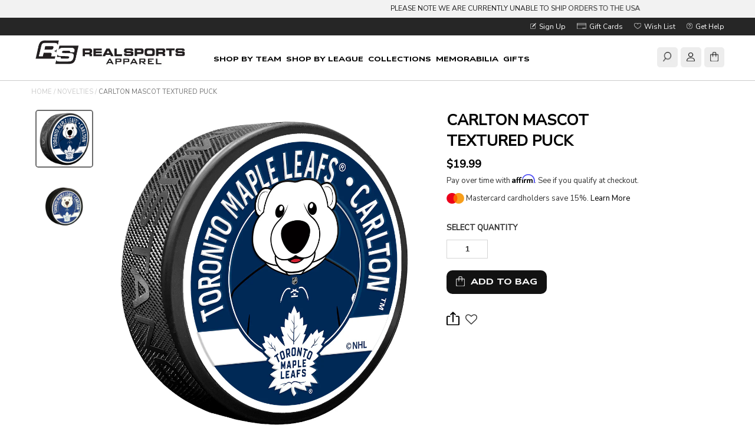

--- FILE ---
content_type: text/html; charset=utf-8
request_url: https://shop.realsports.ca/products/maple-leafs-carlton-mascot-textured-puck
body_size: 40306
content:
<!DOCTYPE html>
<!--[if lt IE 7 ]><html class="ie ie6" lang="en"> <![endif]-->
<!--[if IE 7 ]><html class="ie ie7" lang="en"> <![endif]-->
<!--[if IE 8 ]><html class="ie ie8" lang="en"> <![endif]-->
<!--[if (gte IE 9)|!(IE)]><!--><html lang="en"> <!--<![endif]-->
<head>

  <meta charset="utf-8" />
  <meta name="google-site-verification" content="GbYIeYeNk038uKqEJcK5lTz72E0GBusocjsm7277J_4" />
  <!-- Basic Page Needs
================================================== -->

  <title>
  
    Carlton Mascot Textured Puck &ndash; shop.realsports
  
  </title>
  
  
  <meta name="description" content="Maple Leafs Carlton Mascot Textured Puck Experience the touch and feel with this great 3D engraved Toronto Maple Leafs Puck. Artwork is designed and manufactured with relief throughout that adds a certain ‘je ne sais quoi’ to your collectible that you won’t find with just a regular printed puck.  Product Details: High-" />
  
  <link rel="canonical" href="https://shop.realsports.ca/products/maple-leafs-carlton-mascot-textured-puck" />

  

<meta property="og:type" content="product">
<meta property="og:title" content="Carlton Mascot Textured Puck">
<meta property="og:url" content="https://shop.realsports.ca/products/maple-leafs-carlton-mascot-textured-puck">
<meta property="og:description" content="Maple Leafs Carlton Mascot Textured Puck
Experience the touch and feel with this great 3D engraved Toronto Maple Leafs Puck. Artwork is designed and manufactured with relief throughout that adds a certain ‘je ne sais quoi’ to your collectible that you won’t find with just a regular printed puck. 
Product Details:

High-Quality, officially licensed collectible
Sculpted Relief adds a unique touch and feel

Licensed by the National Hockey League (NHL) 


Regulation Size (3&quot; x 3&quot; x 1&quot;) and Weight (6 oz.) 

Designed and decorated in North America

">

<meta property="og:image" content="http://shop.realsports.ca/cdn/shop/files/NHL-PUCK-TOR-MAS_1_grande.jpg?v=1714061343">
<meta property="og:image:secure_url" content="https://shop.realsports.ca/cdn/shop/files/NHL-PUCK-TOR-MAS_1_grande.jpg?v=1714061343">

<meta property="og:image" content="http://shop.realsports.ca/cdn/shop/files/100100074861_grande.jpg?v=1714061343">
<meta property="og:image:secure_url" content="https://shop.realsports.ca/cdn/shop/files/100100074861_grande.jpg?v=1714061343">

<meta property="og:price:amount" content="19.99">
<meta property="og:price:currency" content="CAD">

<meta property="og:site_name" content="shop.realsports">



<meta name="twitter:card" content="summary">


<meta name="twitter:site" content="@ShopRSApparel">


<meta name="twitter:title" content="Carlton Mascot Textured Puck">
<meta name="twitter:description" content="Maple Leafs Carlton Mascot Textured Puck
Experience the touch and feel with this great 3D engraved Toronto Maple Leafs Puck. Artwork is designed and manufactured with relief throughout that adds a cer">
<meta name="twitter:image" content="https://shop.realsports.ca/cdn/shop/files/NHL-PUCK-TOR-MAS_1_large.jpg?v=1714061343">
<meta name="twitter:image:width" content="480">
<meta name="twitter:image:height" content="480">

  
  <!-- CSS
================================================== -->
  <link href="//shop.realsports.ca/cdn/shop/t/13/assets/font-awesome.css?v=41792228249477712491704397163" rel="stylesheet" type="text/css" media="all" />
  <link href="//shop.realsports.ca/cdn/shop/t/13/assets/stylesheet.css?v=36143891159387859821768602247" rel="stylesheet" type="text/css" media="all" />

  
  
  

  

  
  
  <!-- social media open graph tags--->
  <!-- /snippets/social-meta-tags.liquid -->


  <meta property="og:type" content="product">
  <meta property="og:title" content="Carlton Mascot Textured Puck">
  
    <meta property="og:image" content="http://shop.realsports.ca/cdn/shop/files/100100074861_600x600.jpg?v=1714061343">
    <meta property="og:image:secure_url" content="https://shop.realsports.ca/cdn/shop/files/100100074861_600x600.jpg?v=1714061343">
  
    <meta property="og:image" content="http://shop.realsports.ca/cdn/shop/files/NHL-PUCK-TOR-MAS_1_600x600.jpg?v=1714061343">
    <meta property="og:image:secure_url" content="https://shop.realsports.ca/cdn/shop/files/NHL-PUCK-TOR-MAS_1_600x600.jpg?v=1714061343">
  
  <meta property="og:description" content="Maple Leafs Carlton Mascot Textured Puck
Experience the touch and feel with this great 3D engraved Toronto Maple Leafs Puck. Artwork is designed and manufactured with relief throughout that adds a certain ‘je ne sais quoi’ to your collectible that you won’t find with just a regular printed puck. 
Product Details:

High-Quality, officially licensed collectible
Sculpted Relief adds a unique touch and feel

Licensed by the National Hockey League (NHL) 


Regulation Size (3&quot; x 3&quot; x 1&quot;) and Weight (6 oz.) 

Designed and decorated in North America

">
  <meta property="og:price:amount" content="19.99">
  <meta property="og:price:currency" content="CAD">

<meta property="og:url" content="https://shop.realsports.ca/products/maple-leafs-carlton-mascot-textured-puck">
<meta property="og:site_name" content="shop.realsports">




  <meta name="twitter:card" content="summary">


  <meta name="twitter:title" content="Carlton Mascot Textured Puck">
  <meta name="twitter:description" content="Maple Leafs Carlton Mascot Textured Puck
Experience the touch and feel with this great 3D engraved Toronto Maple Leafs Puck. Artwork is designed and manufactured with relief throughout that adds a cer">
  <meta name="twitter:image" content="https://shop.realsports.ca/cdn/shop/files/NHL-PUCK-TOR-MAS_1_600x600.jpg?v=1714061343">
  <meta name="twitter:image:width" content="600">
  <meta name="twitter:image:height" content="600">

  
    
    
  
  
  

  
    
  
  
     

  
     

  
    

  
       

  
  
  <link href='//fonts.googleapis.com/css?family=Open+Sans:400,300,700' rel='stylesheet' type='text/css'>
    
  
  
  
  
  
  
  <link href='//fonts.googleapis.com/css?family=Oswald:400,300,700' rel='stylesheet' type='text/css'>
  
  
  
      

  
   
  
  
     
  
  
      

  
   

  
   

  
   

  <link href="https://fonts.googleapis.com/css2?family=Nunito+Sans:opsz,wdth,wght@6..12,87.5,700;6..12,87.5,800;6..12,100,400;6..12,100,500;6..12,125,800&display=swap" rel="stylesheet">
  
  <!--[if LTE IE 8]>
  <link href="//shop.realsports.ca/cdn/shop/t/13/assets/gridlock.ie.css?v=133506513823680828761704397172" rel="stylesheet" type="text/css" media="all" />  
  <![endif]--> 
    <!--[if IE 7]>
  <link href="//shop.realsports.ca/cdn/shop/t/13/assets/font-awesome-ie7.css?v=111952797986497000111704397163" rel="stylesheet" type="text/css" media="all" />
  <![endif]-->

  <!-- JS
================================================== --> 

  <!-- JQuery -->
  <script type="text/javascript" src="//ajax.googleapis.com/ajax/libs/jquery/1.9.1/jquery.min.js"></script>

  <!-- Hotjar Tracking Code for https://shop.realsports.ca/ -->
  <script>
      (function(h,o,t,j,a,r){
          h.hj=h.hj||function(){(h.hj.q=h.hj.q||[]).push(arguments)};
          h._hjSettings={hjid:819800,hjsv:6};
          a=o.getElementsByTagName('head')[0];
          r=o.createElement('script');r.async=1;
          r.src=t+h._hjSettings.hjid+j+h._hjSettings.hjsv;
          a.appendChild(r);
      })(window,document,'https://static.hotjar.com/c/hotjar-','.js?sv=');
  </script>

  <!-- Meta Pixel Code -->
  <script>
  !function(f,b,e,v,n,t,s){if(f.fbq)return;n=f.fbq=function(){n.callMethod?
  n.callMethod.apply(n,arguments):n.queue.push(arguments)};if(!f._fbq)f._fbq=n;
  n.push=n;n.loaded=!0;n.version='2.0';n.queue=[];t=b.createElement(e);t.async=!0;
  t.src=v;s=b.getElementsByTagName(e)[0];s.parentNode.insertBefore(t,s)}(window,
  document,'script','https://connect.facebook.net/en_US/fbevents.js');
  fbq('init', '1684036708276765');
  fbq('track', 'PageView');
  </script>
  <noscript><img height="1" width="1" style="display:none"
  src="https://www.facebook.com/tr?id=1684036708276765&amp;ev=PageView&amp;noscript=1"
  /></noscript>
  <!-- End Meta Pixel Code -->
  
  <script src="//shop.realsports.ca/cdn/shop/t/13/assets/theme.js?v=128414561435750575041713205657" type="text/javascript"></script> 
  <script src="//shop.realsports.ca/cdn/shopifycloud/storefront/assets/themes_support/option_selection-b017cd28.js" type="text/javascript"></script>  
  <script src="//shop.realsports.ca/cdn/shop/t/13/assets/handlebars.js?v=160937308875956377421704397173" type="text/javascript"></script>
  <script src="//shop.realsports.ca/cdn/shop/t/13/assets/api.js?v=108513540937963795951704397066" type="text/javascript"></script>  
  <script src="//shop.realsports.ca/cdn/shop/t/13/assets/jquery.fs.shifter.js?v=173622198558112137901704397200" type="text/javascript"></script>
  <script src="//shop.realsports.ca/cdn/shop/t/13/assets/jquery.cookie.js?v=61671871682430135081704397196" type="text/javascript"></script>

  
  
  <!--[if lt IE 9]>
<script src="//html5shim.googlecode.com/svn/trunk/html5.js"></script>
<![endif]-->

  <meta name="viewport" content="width=device-width, initial-scale=1, maximum-scale=1">
  <meta name="facebook-domain-verification" content="l3yvthtt0ogekebi2v91fhctxjyh29" />

<script>
    _affirm_config = {
        public_api_key: "CML27D512X4PX94B",
        script: "https://cdn1.affirm.com/js/v2/affirm.js",
        locale: "en_CA",
        country_code: "CAN",
    };

(function(m,g,n,d,a,e,h,c){var b=m[n]||{},k=document.createElement(e),p=document.getElementsByTagName(e)[0],l=function(a,b,c){return function(){a[b]._.push([c,arguments])}};b[d]=l(b,d,"set");var f=b[d];b[a]={};b[a]._=[];f._=[];b._=[];b[a][h]=l(b,a,h);b[c]=function(){b._.push([h,arguments])};a=0;for(c="set add save post open empty reset on off trigger ready setProduct".split(" ");a<c.length;a++)f[c[a]]=l(b,d,c[a]);a=0;for(c=["get","token","url","items"];a<c.length;a++)f[c[a]]=function(){};k.async=
  !0;k.src=g[e];p.parentNode.insertBefore(k,p);delete g[e];f(g);m[n]=b})(window,_affirm_config,"affirm","checkout","ui","script","ready","jsReady");
</script>
  
  <!-- Favicons
================================================== -->

  <link rel="shortcut icon" href="//shop.realsports.ca/cdn/shop/t/13/assets/favicon.png?v=149879553196502220871704397160">

  

  <script>window.performance && window.performance.mark && window.performance.mark('shopify.content_for_header.start');</script><meta name="facebook-domain-verification" content="owuccv4evntrz7ehvp8rv2oyn6in1x">
<meta id="shopify-digital-wallet" name="shopify-digital-wallet" content="/12656377/digital_wallets/dialog">
<meta name="shopify-checkout-api-token" content="7ffa35ab948c48a03e2920f8cf656487">
<meta id="in-context-paypal-metadata" data-shop-id="12656377" data-venmo-supported="false" data-environment="production" data-locale="en_US" data-paypal-v4="true" data-currency="CAD">
<link rel="alternate" type="application/json+oembed" href="https://shop.realsports.ca/products/maple-leafs-carlton-mascot-textured-puck.oembed">
<script async="async" src="/checkouts/internal/preloads.js?locale=en-CA"></script>
<link rel="preconnect" href="https://shop.app" crossorigin="anonymous">
<script async="async" src="https://shop.app/checkouts/internal/preloads.js?locale=en-CA&shop_id=12656377" crossorigin="anonymous"></script>
<script id="apple-pay-shop-capabilities" type="application/json">{"shopId":12656377,"countryCode":"CA","currencyCode":"CAD","merchantCapabilities":["supports3DS"],"merchantId":"gid:\/\/shopify\/Shop\/12656377","merchantName":"shop.realsports","requiredBillingContactFields":["postalAddress","email","phone"],"requiredShippingContactFields":["postalAddress","email","phone"],"shippingType":"shipping","supportedNetworks":["visa","masterCard","amex","discover","interac","jcb"],"total":{"type":"pending","label":"shop.realsports","amount":"1.00"},"shopifyPaymentsEnabled":true,"supportsSubscriptions":true}</script>
<script id="shopify-features" type="application/json">{"accessToken":"7ffa35ab948c48a03e2920f8cf656487","betas":["rich-media-storefront-analytics"],"domain":"shop.realsports.ca","predictiveSearch":true,"shopId":12656377,"locale":"en"}</script>
<script>var Shopify = Shopify || {};
Shopify.shop = "shop-realsports.myshopify.com";
Shopify.locale = "en";
Shopify.currency = {"active":"CAD","rate":"1.0"};
Shopify.country = "CA";
Shopify.theme = {"name":"MLSE 2023-24","id":125761060943,"schema_name":null,"schema_version":null,"theme_store_id":null,"role":"main"};
Shopify.theme.handle = "null";
Shopify.theme.style = {"id":null,"handle":null};
Shopify.cdnHost = "shop.realsports.ca/cdn";
Shopify.routes = Shopify.routes || {};
Shopify.routes.root = "/";</script>
<script type="module">!function(o){(o.Shopify=o.Shopify||{}).modules=!0}(window);</script>
<script>!function(o){function n(){var o=[];function n(){o.push(Array.prototype.slice.apply(arguments))}return n.q=o,n}var t=o.Shopify=o.Shopify||{};t.loadFeatures=n(),t.autoloadFeatures=n()}(window);</script>
<script>
  window.ShopifyPay = window.ShopifyPay || {};
  window.ShopifyPay.apiHost = "shop.app\/pay";
  window.ShopifyPay.redirectState = null;
</script>
<script id="shop-js-analytics" type="application/json">{"pageType":"product"}</script>
<script defer="defer" async type="module" src="//shop.realsports.ca/cdn/shopifycloud/shop-js/modules/v2/client.init-shop-cart-sync_BT-GjEfc.en.esm.js"></script>
<script defer="defer" async type="module" src="//shop.realsports.ca/cdn/shopifycloud/shop-js/modules/v2/chunk.common_D58fp_Oc.esm.js"></script>
<script defer="defer" async type="module" src="//shop.realsports.ca/cdn/shopifycloud/shop-js/modules/v2/chunk.modal_xMitdFEc.esm.js"></script>
<script type="module">
  await import("//shop.realsports.ca/cdn/shopifycloud/shop-js/modules/v2/client.init-shop-cart-sync_BT-GjEfc.en.esm.js");
await import("//shop.realsports.ca/cdn/shopifycloud/shop-js/modules/v2/chunk.common_D58fp_Oc.esm.js");
await import("//shop.realsports.ca/cdn/shopifycloud/shop-js/modules/v2/chunk.modal_xMitdFEc.esm.js");

  window.Shopify.SignInWithShop?.initShopCartSync?.({"fedCMEnabled":true,"windoidEnabled":true});

</script>
<script>
  window.Shopify = window.Shopify || {};
  if (!window.Shopify.featureAssets) window.Shopify.featureAssets = {};
  window.Shopify.featureAssets['shop-js'] = {"shop-cart-sync":["modules/v2/client.shop-cart-sync_DZOKe7Ll.en.esm.js","modules/v2/chunk.common_D58fp_Oc.esm.js","modules/v2/chunk.modal_xMitdFEc.esm.js"],"init-fed-cm":["modules/v2/client.init-fed-cm_B6oLuCjv.en.esm.js","modules/v2/chunk.common_D58fp_Oc.esm.js","modules/v2/chunk.modal_xMitdFEc.esm.js"],"shop-cash-offers":["modules/v2/client.shop-cash-offers_D2sdYoxE.en.esm.js","modules/v2/chunk.common_D58fp_Oc.esm.js","modules/v2/chunk.modal_xMitdFEc.esm.js"],"shop-login-button":["modules/v2/client.shop-login-button_QeVjl5Y3.en.esm.js","modules/v2/chunk.common_D58fp_Oc.esm.js","modules/v2/chunk.modal_xMitdFEc.esm.js"],"pay-button":["modules/v2/client.pay-button_DXTOsIq6.en.esm.js","modules/v2/chunk.common_D58fp_Oc.esm.js","modules/v2/chunk.modal_xMitdFEc.esm.js"],"shop-button":["modules/v2/client.shop-button_DQZHx9pm.en.esm.js","modules/v2/chunk.common_D58fp_Oc.esm.js","modules/v2/chunk.modal_xMitdFEc.esm.js"],"avatar":["modules/v2/client.avatar_BTnouDA3.en.esm.js"],"init-windoid":["modules/v2/client.init-windoid_CR1B-cfM.en.esm.js","modules/v2/chunk.common_D58fp_Oc.esm.js","modules/v2/chunk.modal_xMitdFEc.esm.js"],"init-shop-for-new-customer-accounts":["modules/v2/client.init-shop-for-new-customer-accounts_C_vY_xzh.en.esm.js","modules/v2/client.shop-login-button_QeVjl5Y3.en.esm.js","modules/v2/chunk.common_D58fp_Oc.esm.js","modules/v2/chunk.modal_xMitdFEc.esm.js"],"init-shop-email-lookup-coordinator":["modules/v2/client.init-shop-email-lookup-coordinator_BI7n9ZSv.en.esm.js","modules/v2/chunk.common_D58fp_Oc.esm.js","modules/v2/chunk.modal_xMitdFEc.esm.js"],"init-shop-cart-sync":["modules/v2/client.init-shop-cart-sync_BT-GjEfc.en.esm.js","modules/v2/chunk.common_D58fp_Oc.esm.js","modules/v2/chunk.modal_xMitdFEc.esm.js"],"shop-toast-manager":["modules/v2/client.shop-toast-manager_DiYdP3xc.en.esm.js","modules/v2/chunk.common_D58fp_Oc.esm.js","modules/v2/chunk.modal_xMitdFEc.esm.js"],"init-customer-accounts":["modules/v2/client.init-customer-accounts_D9ZNqS-Q.en.esm.js","modules/v2/client.shop-login-button_QeVjl5Y3.en.esm.js","modules/v2/chunk.common_D58fp_Oc.esm.js","modules/v2/chunk.modal_xMitdFEc.esm.js"],"init-customer-accounts-sign-up":["modules/v2/client.init-customer-accounts-sign-up_iGw4briv.en.esm.js","modules/v2/client.shop-login-button_QeVjl5Y3.en.esm.js","modules/v2/chunk.common_D58fp_Oc.esm.js","modules/v2/chunk.modal_xMitdFEc.esm.js"],"shop-follow-button":["modules/v2/client.shop-follow-button_CqMgW2wH.en.esm.js","modules/v2/chunk.common_D58fp_Oc.esm.js","modules/v2/chunk.modal_xMitdFEc.esm.js"],"checkout-modal":["modules/v2/client.checkout-modal_xHeaAweL.en.esm.js","modules/v2/chunk.common_D58fp_Oc.esm.js","modules/v2/chunk.modal_xMitdFEc.esm.js"],"shop-login":["modules/v2/client.shop-login_D91U-Q7h.en.esm.js","modules/v2/chunk.common_D58fp_Oc.esm.js","modules/v2/chunk.modal_xMitdFEc.esm.js"],"lead-capture":["modules/v2/client.lead-capture_BJmE1dJe.en.esm.js","modules/v2/chunk.common_D58fp_Oc.esm.js","modules/v2/chunk.modal_xMitdFEc.esm.js"],"payment-terms":["modules/v2/client.payment-terms_Ci9AEqFq.en.esm.js","modules/v2/chunk.common_D58fp_Oc.esm.js","modules/v2/chunk.modal_xMitdFEc.esm.js"]};
</script>
<script>(function() {
  var isLoaded = false;
  function asyncLoad() {
    if (isLoaded) return;
    isLoaded = true;
    var urls = ["https:\/\/upsells.boldapps.net\/v2_ui\/js\/UpsellTracker.js?shop=shop-realsports.myshopify.com","https:\/\/upsells.boldapps.net\/v2_ui\/js\/upsell.js?shop=shop-realsports.myshopify.com","https:\/\/shopifycdn.aaawebstore.com\/formbuilder\/appfiles\/aaa_form_builder_script_minify_v1.js?shop=shop-realsports.myshopify.com","https:\/\/assets.smartwishlist.webmarked.net\/static\/v6\/smartwishlist.js?shop=shop-realsports.myshopify.com","https:\/\/static.returngo.ai\/master.returngo.ai\/returngo.min.js?shop=shop-realsports.myshopify.com","https:\/\/cdn.nfcube.com\/instafeed-ffdefdb4f3b227ebb5e7e48e7357e9ed.js?shop=shop-realsports.myshopify.com"];
    for (var i = 0; i < urls.length; i++) {
      var s = document.createElement('script');
      s.type = 'text/javascript';
      s.async = true;
      s.src = urls[i];
      var x = document.getElementsByTagName('script')[0];
      x.parentNode.insertBefore(s, x);
    }
  };
  if(window.attachEvent) {
    window.attachEvent('onload', asyncLoad);
  } else {
    window.addEventListener('load', asyncLoad, false);
  }
})();</script>
<script id="__st">var __st={"a":12656377,"offset":-18000,"reqid":"11e80756-93db-4651-91c5-94e8dde85069-1769430330","pageurl":"shop.realsports.ca\/products\/maple-leafs-carlton-mascot-textured-puck","u":"f746d5cd8b6f","p":"product","rtyp":"product","rid":7347436355663};</script>
<script>window.ShopifyPaypalV4VisibilityTracking = true;</script>
<script id="captcha-bootstrap">!function(){'use strict';const t='contact',e='account',n='new_comment',o=[[t,t],['blogs',n],['comments',n],[t,'customer']],c=[[e,'customer_login'],[e,'guest_login'],[e,'recover_customer_password'],[e,'create_customer']],r=t=>t.map((([t,e])=>`form[action*='/${t}']:not([data-nocaptcha='true']) input[name='form_type'][value='${e}']`)).join(','),a=t=>()=>t?[...document.querySelectorAll(t)].map((t=>t.form)):[];function s(){const t=[...o],e=r(t);return a(e)}const i='password',u='form_key',d=['recaptcha-v3-token','g-recaptcha-response','h-captcha-response',i],f=()=>{try{return window.sessionStorage}catch{return}},m='__shopify_v',_=t=>t.elements[u];function p(t,e,n=!1){try{const o=window.sessionStorage,c=JSON.parse(o.getItem(e)),{data:r}=function(t){const{data:e,action:n}=t;return t[m]||n?{data:e,action:n}:{data:t,action:n}}(c);for(const[e,n]of Object.entries(r))t.elements[e]&&(t.elements[e].value=n);n&&o.removeItem(e)}catch(o){console.error('form repopulation failed',{error:o})}}const l='form_type',E='cptcha';function T(t){t.dataset[E]=!0}const w=window,h=w.document,L='Shopify',v='ce_forms',y='captcha';let A=!1;((t,e)=>{const n=(g='f06e6c50-85a8-45c8-87d0-21a2b65856fe',I='https://cdn.shopify.com/shopifycloud/storefront-forms-hcaptcha/ce_storefront_forms_captcha_hcaptcha.v1.5.2.iife.js',D={infoText:'Protected by hCaptcha',privacyText:'Privacy',termsText:'Terms'},(t,e,n)=>{const o=w[L][v],c=o.bindForm;if(c)return c(t,g,e,D).then(n);var r;o.q.push([[t,g,e,D],n]),r=I,A||(h.body.append(Object.assign(h.createElement('script'),{id:'captcha-provider',async:!0,src:r})),A=!0)});var g,I,D;w[L]=w[L]||{},w[L][v]=w[L][v]||{},w[L][v].q=[],w[L][y]=w[L][y]||{},w[L][y].protect=function(t,e){n(t,void 0,e),T(t)},Object.freeze(w[L][y]),function(t,e,n,w,h,L){const[v,y,A,g]=function(t,e,n){const i=e?o:[],u=t?c:[],d=[...i,...u],f=r(d),m=r(i),_=r(d.filter((([t,e])=>n.includes(e))));return[a(f),a(m),a(_),s()]}(w,h,L),I=t=>{const e=t.target;return e instanceof HTMLFormElement?e:e&&e.form},D=t=>v().includes(t);t.addEventListener('submit',(t=>{const e=I(t);if(!e)return;const n=D(e)&&!e.dataset.hcaptchaBound&&!e.dataset.recaptchaBound,o=_(e),c=g().includes(e)&&(!o||!o.value);(n||c)&&t.preventDefault(),c&&!n&&(function(t){try{if(!f())return;!function(t){const e=f();if(!e)return;const n=_(t);if(!n)return;const o=n.value;o&&e.removeItem(o)}(t);const e=Array.from(Array(32),(()=>Math.random().toString(36)[2])).join('');!function(t,e){_(t)||t.append(Object.assign(document.createElement('input'),{type:'hidden',name:u})),t.elements[u].value=e}(t,e),function(t,e){const n=f();if(!n)return;const o=[...t.querySelectorAll(`input[type='${i}']`)].map((({name:t})=>t)),c=[...d,...o],r={};for(const[a,s]of new FormData(t).entries())c.includes(a)||(r[a]=s);n.setItem(e,JSON.stringify({[m]:1,action:t.action,data:r}))}(t,e)}catch(e){console.error('failed to persist form',e)}}(e),e.submit())}));const S=(t,e)=>{t&&!t.dataset[E]&&(n(t,e.some((e=>e===t))),T(t))};for(const o of['focusin','change'])t.addEventListener(o,(t=>{const e=I(t);D(e)&&S(e,y())}));const B=e.get('form_key'),M=e.get(l),P=B&&M;t.addEventListener('DOMContentLoaded',(()=>{const t=y();if(P)for(const e of t)e.elements[l].value===M&&p(e,B);[...new Set([...A(),...v().filter((t=>'true'===t.dataset.shopifyCaptcha))])].forEach((e=>S(e,t)))}))}(h,new URLSearchParams(w.location.search),n,t,e,['guest_login'])})(!0,!0)}();</script>
<script integrity="sha256-4kQ18oKyAcykRKYeNunJcIwy7WH5gtpwJnB7kiuLZ1E=" data-source-attribution="shopify.loadfeatures" defer="defer" src="//shop.realsports.ca/cdn/shopifycloud/storefront/assets/storefront/load_feature-a0a9edcb.js" crossorigin="anonymous"></script>
<script crossorigin="anonymous" defer="defer" src="//shop.realsports.ca/cdn/shopifycloud/storefront/assets/shopify_pay/storefront-65b4c6d7.js?v=20250812"></script>
<script data-source-attribution="shopify.dynamic_checkout.dynamic.init">var Shopify=Shopify||{};Shopify.PaymentButton=Shopify.PaymentButton||{isStorefrontPortableWallets:!0,init:function(){window.Shopify.PaymentButton.init=function(){};var t=document.createElement("script");t.src="https://shop.realsports.ca/cdn/shopifycloud/portable-wallets/latest/portable-wallets.en.js",t.type="module",document.head.appendChild(t)}};
</script>
<script data-source-attribution="shopify.dynamic_checkout.buyer_consent">
  function portableWalletsHideBuyerConsent(e){var t=document.getElementById("shopify-buyer-consent"),n=document.getElementById("shopify-subscription-policy-button");t&&n&&(t.classList.add("hidden"),t.setAttribute("aria-hidden","true"),n.removeEventListener("click",e))}function portableWalletsShowBuyerConsent(e){var t=document.getElementById("shopify-buyer-consent"),n=document.getElementById("shopify-subscription-policy-button");t&&n&&(t.classList.remove("hidden"),t.removeAttribute("aria-hidden"),n.addEventListener("click",e))}window.Shopify?.PaymentButton&&(window.Shopify.PaymentButton.hideBuyerConsent=portableWalletsHideBuyerConsent,window.Shopify.PaymentButton.showBuyerConsent=portableWalletsShowBuyerConsent);
</script>
<script data-source-attribution="shopify.dynamic_checkout.cart.bootstrap">document.addEventListener("DOMContentLoaded",(function(){function t(){return document.querySelector("shopify-accelerated-checkout-cart, shopify-accelerated-checkout")}if(t())Shopify.PaymentButton.init();else{new MutationObserver((function(e,n){t()&&(Shopify.PaymentButton.init(),n.disconnect())})).observe(document.body,{childList:!0,subtree:!0})}}));
</script>
<link id="shopify-accelerated-checkout-styles" rel="stylesheet" media="screen" href="https://shop.realsports.ca/cdn/shopifycloud/portable-wallets/latest/accelerated-checkout-backwards-compat.css" crossorigin="anonymous">
<style id="shopify-accelerated-checkout-cart">
        #shopify-buyer-consent {
  margin-top: 1em;
  display: inline-block;
  width: 100%;
}

#shopify-buyer-consent.hidden {
  display: none;
}

#shopify-subscription-policy-button {
  background: none;
  border: none;
  padding: 0;
  text-decoration: underline;
  font-size: inherit;
  cursor: pointer;
}

#shopify-subscription-policy-button::before {
  box-shadow: none;
}

      </style>

<script>window.performance && window.performance.mark && window.performance.mark('shopify.content_for_header.end');</script>

  <script>window.BOLD = window.BOLD || {};
    window.BOLD.common = window.BOLD.common || {};
    window.BOLD.common.Shopify = window.BOLD.common.Shopify || {};
    window.BOLD.common.Shopify.shop = {
      domain: 'shop.realsports.ca',
      permanent_domain: 'shop-realsports.myshopify.com',
      url: 'https://shop.realsports.ca',
      secure_url: 'https://shop.realsports.ca',
      money_format: "${{amount}}",
      currency: "CAD"
    };
    window.BOLD.common.Shopify.customer = {
      id: null,
      tags: null,
    };
    window.BOLD.common.Shopify.cart = {"note":null,"attributes":{},"original_total_price":0,"total_price":0,"total_discount":0,"total_weight":0.0,"item_count":0,"items":[],"requires_shipping":false,"currency":"CAD","items_subtotal_price":0,"cart_level_discount_applications":[],"checkout_charge_amount":0};
    window.BOLD.common.template = 'product';window.BOLD.common.Shopify.formatMoney = function(money, format) {
        function n(t, e) {
            return "undefined" == typeof t ? e : t
        }
        function r(t, e, r, i) {
            if (e = n(e, 2),
                r = n(r, ","),
                i = n(i, "."),
            isNaN(t) || null == t)
                return 0;
            t = (t / 100).toFixed(e);
            var o = t.split(".")
                , a = o[0].replace(/(\d)(?=(\d\d\d)+(?!\d))/g, "$1" + r)
                , s = o[1] ? i + o[1] : "";
            return a + s
        }
        "string" == typeof money && (money = money.replace(".", ""));
        var i = ""
            , o = /\{\{\s*(\w+)\s*\}\}/
            , a = format || window.BOLD.common.Shopify.shop.money_format || window.Shopify.money_format || "$ {{ amount }}";
        switch (a.match(o)[1]) {
            case "amount":
                i = r(money, 2, ",", ".");
                break;
            case "amount_no_decimals":
                i = r(money, 0, ",", ".");
                break;
            case "amount_with_comma_separator":
                i = r(money, 2, ".", ",");
                break;
            case "amount_no_decimals_with_comma_separator":
                i = r(money, 0, ".", ",");
                break;
            case "amount_with_space_separator":
                i = r(money, 2, " ", ",");
                break;
            case "amount_no_decimals_with_space_separator":
                i = r(money, 0, " ", ",");
                break;
            case "amount_with_apostrophe_separator":
                i = r(money, 2, "'", ".");
                break;
        }
        return a.replace(o, i);
    };
    window.BOLD.common.Shopify.saveProduct = function (handle, product) {
      if (typeof handle === 'string' && typeof window.BOLD.common.Shopify.products[handle] === 'undefined') {
        if (typeof product === 'number') {
          window.BOLD.common.Shopify.handles[product] = handle;
          product = { id: product };
        }
        window.BOLD.common.Shopify.products[handle] = product;
      }
    };
    window.BOLD.common.Shopify.saveVariant = function (variant_id, variant) {
      if (typeof variant_id === 'number' && typeof window.BOLD.common.Shopify.variants[variant_id] === 'undefined') {
        window.BOLD.common.Shopify.variants[variant_id] = variant;
      }
    };window.BOLD.common.Shopify.products = window.BOLD.common.Shopify.products || {};
    window.BOLD.common.Shopify.variants = window.BOLD.common.Shopify.variants || {};
    window.BOLD.common.Shopify.handles = window.BOLD.common.Shopify.handles || {};window.BOLD.common.Shopify.handle = "maple-leafs-carlton-mascot-textured-puck"
window.BOLD.common.Shopify.saveProduct("maple-leafs-carlton-mascot-textured-puck", 7347436355663);window.BOLD.common.Shopify.saveVariant(41449202876495, { product_id: 7347436355663, product_handle: "maple-leafs-carlton-mascot-textured-puck", price: 1999, group_id: '', csp_metafield: {}});window.BOLD.apps_installed = {"Product Discount":1,"Product Upsell":3,"Returns Manager":1} || {};window.BOLD.common.Shopify.metafields = window.BOLD.common.Shopify.metafields || {};window.BOLD.common.Shopify.metafields["bold_rp"] = {};window.BOLD.common.Shopify.metafields["bold_csp_defaults"] = {};</script>



  <script type="text/javascript">

    $(window).load(function() {  
      $('.prod-container').matchHeight();
    });
  </script>   





 
    
    
    
    
    
 



<script src="//shop.realsports.ca/cdn/shop/t/13/assets/jquery.autocomplete.js?v=9411942668403036041704397196" defer="defer"></script>
<script src="//shop.realsports.ca/cdn/shop/t/13/assets/TScustom.js?v=121159042128700493371728397453" defer="defer"></script>

<link rel="stylesheet" type="text/css" href="https://cdnjs.cloudflare.com/ajax/libs/slick-carousel/1.8.1/slick.min.css"/>
<link rel="stylesheet" type="text/css" href="https://cdnjs.cloudflare.com/ajax/libs/slick-carousel/1.8.1/slick-theme.min.css"/>
<script src="https://cdnjs.cloudflare.com/ajax/libs/slick-carousel/1.8.1/slick.min.js"></script>

<link rel="stylesheet" type="text/css" href="//shop.realsports.ca/cdn/shop/t/13/assets/TScustom.css?v=60176909057195776111765399761" />




<script src='https://player.vidvisor.io/core.js' defer></script>

<script src="https://cdn.shopify.com/extensions/019be01d-014d-743a-ac5b-03424fbd0478/appatticserver-376/assets/giftBoxLogicv1.js" type="text/javascript" defer="defer"></script>
<link href="https://cdn.shopify.com/extensions/019be01d-014d-743a-ac5b-03424fbd0478/appatticserver-376/assets/giftBoxv1.css" rel="stylesheet" type="text/css" media="all">
<link href="https://monorail-edge.shopifysvc.com" rel="dns-prefetch">
<script>(function(){if ("sendBeacon" in navigator && "performance" in window) {try {var session_token_from_headers = performance.getEntriesByType('navigation')[0].serverTiming.find(x => x.name == '_s').description;} catch {var session_token_from_headers = undefined;}var session_cookie_matches = document.cookie.match(/_shopify_s=([^;]*)/);var session_token_from_cookie = session_cookie_matches && session_cookie_matches.length === 2 ? session_cookie_matches[1] : "";var session_token = session_token_from_headers || session_token_from_cookie || "";function handle_abandonment_event(e) {var entries = performance.getEntries().filter(function(entry) {return /monorail-edge.shopifysvc.com/.test(entry.name);});if (!window.abandonment_tracked && entries.length === 0) {window.abandonment_tracked = true;var currentMs = Date.now();var navigation_start = performance.timing.navigationStart;var payload = {shop_id: 12656377,url: window.location.href,navigation_start,duration: currentMs - navigation_start,session_token,page_type: "product"};window.navigator.sendBeacon("https://monorail-edge.shopifysvc.com/v1/produce", JSON.stringify({schema_id: "online_store_buyer_site_abandonment/1.1",payload: payload,metadata: {event_created_at_ms: currentMs,event_sent_at_ms: currentMs}}));}}window.addEventListener('pagehide', handle_abandonment_event);}}());</script>
<script id="web-pixels-manager-setup">(function e(e,d,r,n,o){if(void 0===o&&(o={}),!Boolean(null===(a=null===(i=window.Shopify)||void 0===i?void 0:i.analytics)||void 0===a?void 0:a.replayQueue)){var i,a;window.Shopify=window.Shopify||{};var t=window.Shopify;t.analytics=t.analytics||{};var s=t.analytics;s.replayQueue=[],s.publish=function(e,d,r){return s.replayQueue.push([e,d,r]),!0};try{self.performance.mark("wpm:start")}catch(e){}var l=function(){var e={modern:/Edge?\/(1{2}[4-9]|1[2-9]\d|[2-9]\d{2}|\d{4,})\.\d+(\.\d+|)|Firefox\/(1{2}[4-9]|1[2-9]\d|[2-9]\d{2}|\d{4,})\.\d+(\.\d+|)|Chrom(ium|e)\/(9{2}|\d{3,})\.\d+(\.\d+|)|(Maci|X1{2}).+ Version\/(15\.\d+|(1[6-9]|[2-9]\d|\d{3,})\.\d+)([,.]\d+|)( \(\w+\)|)( Mobile\/\w+|) Safari\/|Chrome.+OPR\/(9{2}|\d{3,})\.\d+\.\d+|(CPU[ +]OS|iPhone[ +]OS|CPU[ +]iPhone|CPU IPhone OS|CPU iPad OS)[ +]+(15[._]\d+|(1[6-9]|[2-9]\d|\d{3,})[._]\d+)([._]\d+|)|Android:?[ /-](13[3-9]|1[4-9]\d|[2-9]\d{2}|\d{4,})(\.\d+|)(\.\d+|)|Android.+Firefox\/(13[5-9]|1[4-9]\d|[2-9]\d{2}|\d{4,})\.\d+(\.\d+|)|Android.+Chrom(ium|e)\/(13[3-9]|1[4-9]\d|[2-9]\d{2}|\d{4,})\.\d+(\.\d+|)|SamsungBrowser\/([2-9]\d|\d{3,})\.\d+/,legacy:/Edge?\/(1[6-9]|[2-9]\d|\d{3,})\.\d+(\.\d+|)|Firefox\/(5[4-9]|[6-9]\d|\d{3,})\.\d+(\.\d+|)|Chrom(ium|e)\/(5[1-9]|[6-9]\d|\d{3,})\.\d+(\.\d+|)([\d.]+$|.*Safari\/(?![\d.]+ Edge\/[\d.]+$))|(Maci|X1{2}).+ Version\/(10\.\d+|(1[1-9]|[2-9]\d|\d{3,})\.\d+)([,.]\d+|)( \(\w+\)|)( Mobile\/\w+|) Safari\/|Chrome.+OPR\/(3[89]|[4-9]\d|\d{3,})\.\d+\.\d+|(CPU[ +]OS|iPhone[ +]OS|CPU[ +]iPhone|CPU IPhone OS|CPU iPad OS)[ +]+(10[._]\d+|(1[1-9]|[2-9]\d|\d{3,})[._]\d+)([._]\d+|)|Android:?[ /-](13[3-9]|1[4-9]\d|[2-9]\d{2}|\d{4,})(\.\d+|)(\.\d+|)|Mobile Safari.+OPR\/([89]\d|\d{3,})\.\d+\.\d+|Android.+Firefox\/(13[5-9]|1[4-9]\d|[2-9]\d{2}|\d{4,})\.\d+(\.\d+|)|Android.+Chrom(ium|e)\/(13[3-9]|1[4-9]\d|[2-9]\d{2}|\d{4,})\.\d+(\.\d+|)|Android.+(UC? ?Browser|UCWEB|U3)[ /]?(15\.([5-9]|\d{2,})|(1[6-9]|[2-9]\d|\d{3,})\.\d+)\.\d+|SamsungBrowser\/(5\.\d+|([6-9]|\d{2,})\.\d+)|Android.+MQ{2}Browser\/(14(\.(9|\d{2,})|)|(1[5-9]|[2-9]\d|\d{3,})(\.\d+|))(\.\d+|)|K[Aa][Ii]OS\/(3\.\d+|([4-9]|\d{2,})\.\d+)(\.\d+|)/},d=e.modern,r=e.legacy,n=navigator.userAgent;return n.match(d)?"modern":n.match(r)?"legacy":"unknown"}(),u="modern"===l?"modern":"legacy",c=(null!=n?n:{modern:"",legacy:""})[u],f=function(e){return[e.baseUrl,"/wpm","/b",e.hashVersion,"modern"===e.buildTarget?"m":"l",".js"].join("")}({baseUrl:d,hashVersion:r,buildTarget:u}),m=function(e){var d=e.version,r=e.bundleTarget,n=e.surface,o=e.pageUrl,i=e.monorailEndpoint;return{emit:function(e){var a=e.status,t=e.errorMsg,s=(new Date).getTime(),l=JSON.stringify({metadata:{event_sent_at_ms:s},events:[{schema_id:"web_pixels_manager_load/3.1",payload:{version:d,bundle_target:r,page_url:o,status:a,surface:n,error_msg:t},metadata:{event_created_at_ms:s}}]});if(!i)return console&&console.warn&&console.warn("[Web Pixels Manager] No Monorail endpoint provided, skipping logging."),!1;try{return self.navigator.sendBeacon.bind(self.navigator)(i,l)}catch(e){}var u=new XMLHttpRequest;try{return u.open("POST",i,!0),u.setRequestHeader("Content-Type","text/plain"),u.send(l),!0}catch(e){return console&&console.warn&&console.warn("[Web Pixels Manager] Got an unhandled error while logging to Monorail."),!1}}}}({version:r,bundleTarget:l,surface:e.surface,pageUrl:self.location.href,monorailEndpoint:e.monorailEndpoint});try{o.browserTarget=l,function(e){var d=e.src,r=e.async,n=void 0===r||r,o=e.onload,i=e.onerror,a=e.sri,t=e.scriptDataAttributes,s=void 0===t?{}:t,l=document.createElement("script"),u=document.querySelector("head"),c=document.querySelector("body");if(l.async=n,l.src=d,a&&(l.integrity=a,l.crossOrigin="anonymous"),s)for(var f in s)if(Object.prototype.hasOwnProperty.call(s,f))try{l.dataset[f]=s[f]}catch(e){}if(o&&l.addEventListener("load",o),i&&l.addEventListener("error",i),u)u.appendChild(l);else{if(!c)throw new Error("Did not find a head or body element to append the script");c.appendChild(l)}}({src:f,async:!0,onload:function(){if(!function(){var e,d;return Boolean(null===(d=null===(e=window.Shopify)||void 0===e?void 0:e.analytics)||void 0===d?void 0:d.initialized)}()){var d=window.webPixelsManager.init(e)||void 0;if(d){var r=window.Shopify.analytics;r.replayQueue.forEach((function(e){var r=e[0],n=e[1],o=e[2];d.publishCustomEvent(r,n,o)})),r.replayQueue=[],r.publish=d.publishCustomEvent,r.visitor=d.visitor,r.initialized=!0}}},onerror:function(){return m.emit({status:"failed",errorMsg:"".concat(f," has failed to load")})},sri:function(e){var d=/^sha384-[A-Za-z0-9+/=]+$/;return"string"==typeof e&&d.test(e)}(c)?c:"",scriptDataAttributes:o}),m.emit({status:"loading"})}catch(e){m.emit({status:"failed",errorMsg:(null==e?void 0:e.message)||"Unknown error"})}}})({shopId: 12656377,storefrontBaseUrl: "https://shop.realsports.ca",extensionsBaseUrl: "https://extensions.shopifycdn.com/cdn/shopifycloud/web-pixels-manager",monorailEndpoint: "https://monorail-edge.shopifysvc.com/unstable/produce_batch",surface: "storefront-renderer",enabledBetaFlags: ["2dca8a86"],webPixelsConfigList: [{"id":"338395215","configuration":"{\"config\":\"{\\\"pixel_id\\\":\\\"G-NQLKHBSZLX\\\",\\\"gtag_events\\\":[{\\\"type\\\":\\\"purchase\\\",\\\"action_label\\\":\\\"G-NQLKHBSZLX\\\"},{\\\"type\\\":\\\"page_view\\\",\\\"action_label\\\":\\\"G-NQLKHBSZLX\\\"},{\\\"type\\\":\\\"view_item\\\",\\\"action_label\\\":\\\"G-NQLKHBSZLX\\\"},{\\\"type\\\":\\\"search\\\",\\\"action_label\\\":\\\"G-NQLKHBSZLX\\\"},{\\\"type\\\":\\\"add_to_cart\\\",\\\"action_label\\\":\\\"G-NQLKHBSZLX\\\"},{\\\"type\\\":\\\"begin_checkout\\\",\\\"action_label\\\":\\\"G-NQLKHBSZLX\\\"},{\\\"type\\\":\\\"add_payment_info\\\",\\\"action_label\\\":\\\"G-NQLKHBSZLX\\\"}],\\\"enable_monitoring_mode\\\":false}\"}","eventPayloadVersion":"v1","runtimeContext":"OPEN","scriptVersion":"b2a88bafab3e21179ed38636efcd8a93","type":"APP","apiClientId":1780363,"privacyPurposes":[],"dataSharingAdjustments":{"protectedCustomerApprovalScopes":["read_customer_address","read_customer_email","read_customer_name","read_customer_personal_data","read_customer_phone"]}},{"id":"286097487","configuration":"{\"pixelCode\":\"C8BVC3U8DFHO18IO6AN0\"}","eventPayloadVersion":"v1","runtimeContext":"STRICT","scriptVersion":"22e92c2ad45662f435e4801458fb78cc","type":"APP","apiClientId":4383523,"privacyPurposes":["ANALYTICS","MARKETING","SALE_OF_DATA"],"dataSharingAdjustments":{"protectedCustomerApprovalScopes":["read_customer_address","read_customer_email","read_customer_name","read_customer_personal_data","read_customer_phone"]}},{"id":"164790351","configuration":"{\"pixel_id\":\"1684036708276765\",\"pixel_type\":\"facebook_pixel\",\"metaapp_system_user_token\":\"-\"}","eventPayloadVersion":"v1","runtimeContext":"OPEN","scriptVersion":"ca16bc87fe92b6042fbaa3acc2fbdaa6","type":"APP","apiClientId":2329312,"privacyPurposes":["ANALYTICS","MARKETING","SALE_OF_DATA"],"dataSharingAdjustments":{"protectedCustomerApprovalScopes":["read_customer_address","read_customer_email","read_customer_name","read_customer_personal_data","read_customer_phone"]}},{"id":"9601103","configuration":"{\"myshopifyDomain\":\"shop-realsports.myshopify.com\"}","eventPayloadVersion":"v1","runtimeContext":"STRICT","scriptVersion":"23b97d18e2aa74363140dc29c9284e87","type":"APP","apiClientId":2775569,"privacyPurposes":["ANALYTICS","MARKETING","SALE_OF_DATA"],"dataSharingAdjustments":{"protectedCustomerApprovalScopes":["read_customer_address","read_customer_email","read_customer_name","read_customer_phone","read_customer_personal_data"]}},{"id":"96698447","eventPayloadVersion":"1","runtimeContext":"LAX","scriptVersion":"1","type":"CUSTOM","privacyPurposes":["ANALYTICS","MARKETING","SALE_OF_DATA"],"name":"Reddit Pixel"},{"id":"shopify-app-pixel","configuration":"{}","eventPayloadVersion":"v1","runtimeContext":"STRICT","scriptVersion":"0450","apiClientId":"shopify-pixel","type":"APP","privacyPurposes":["ANALYTICS","MARKETING"]},{"id":"shopify-custom-pixel","eventPayloadVersion":"v1","runtimeContext":"LAX","scriptVersion":"0450","apiClientId":"shopify-pixel","type":"CUSTOM","privacyPurposes":["ANALYTICS","MARKETING"]}],isMerchantRequest: false,initData: {"shop":{"name":"shop.realsports","paymentSettings":{"currencyCode":"CAD"},"myshopifyDomain":"shop-realsports.myshopify.com","countryCode":"CA","storefrontUrl":"https:\/\/shop.realsports.ca"},"customer":null,"cart":null,"checkout":null,"productVariants":[{"price":{"amount":19.99,"currencyCode":"CAD"},"product":{"title":"Carlton Mascot Textured Puck","vendor":"Mustang Products","id":"7347436355663","untranslatedTitle":"Carlton Mascot Textured Puck","url":"\/products\/maple-leafs-carlton-mascot-textured-puck","type":"Novelties"},"id":"41449202876495","image":{"src":"\/\/shop.realsports.ca\/cdn\/shop\/files\/NHL-PUCK-TOR-MAS_1.jpg?v=1714061343"},"sku":"100100074861","title":"Default Title","untranslatedTitle":"Default Title"}],"purchasingCompany":null},},"https://shop.realsports.ca/cdn","fcfee988w5aeb613cpc8e4bc33m6693e112",{"modern":"","legacy":""},{"shopId":"12656377","storefrontBaseUrl":"https:\/\/shop.realsports.ca","extensionBaseUrl":"https:\/\/extensions.shopifycdn.com\/cdn\/shopifycloud\/web-pixels-manager","surface":"storefront-renderer","enabledBetaFlags":"[\"2dca8a86\"]","isMerchantRequest":"false","hashVersion":"fcfee988w5aeb613cpc8e4bc33m6693e112","publish":"custom","events":"[[\"page_viewed\",{}],[\"product_viewed\",{\"productVariant\":{\"price\":{\"amount\":19.99,\"currencyCode\":\"CAD\"},\"product\":{\"title\":\"Carlton Mascot Textured Puck\",\"vendor\":\"Mustang Products\",\"id\":\"7347436355663\",\"untranslatedTitle\":\"Carlton Mascot Textured Puck\",\"url\":\"\/products\/maple-leafs-carlton-mascot-textured-puck\",\"type\":\"Novelties\"},\"id\":\"41449202876495\",\"image\":{\"src\":\"\/\/shop.realsports.ca\/cdn\/shop\/files\/NHL-PUCK-TOR-MAS_1.jpg?v=1714061343\"},\"sku\":\"100100074861\",\"title\":\"Default Title\",\"untranslatedTitle\":\"Default Title\"}}]]"});</script><script>
  window.ShopifyAnalytics = window.ShopifyAnalytics || {};
  window.ShopifyAnalytics.meta = window.ShopifyAnalytics.meta || {};
  window.ShopifyAnalytics.meta.currency = 'CAD';
  var meta = {"product":{"id":7347436355663,"gid":"gid:\/\/shopify\/Product\/7347436355663","vendor":"Mustang Products","type":"Novelties","handle":"maple-leafs-carlton-mascot-textured-puck","variants":[{"id":41449202876495,"price":1999,"name":"Carlton Mascot Textured Puck","public_title":null,"sku":"100100074861"}],"remote":false},"page":{"pageType":"product","resourceType":"product","resourceId":7347436355663,"requestId":"11e80756-93db-4651-91c5-94e8dde85069-1769430330"}};
  for (var attr in meta) {
    window.ShopifyAnalytics.meta[attr] = meta[attr];
  }
</script>
<script class="analytics">
  (function () {
    var customDocumentWrite = function(content) {
      var jquery = null;

      if (window.jQuery) {
        jquery = window.jQuery;
      } else if (window.Checkout && window.Checkout.$) {
        jquery = window.Checkout.$;
      }

      if (jquery) {
        jquery('body').append(content);
      }
    };

    var hasLoggedConversion = function(token) {
      if (token) {
        return document.cookie.indexOf('loggedConversion=' + token) !== -1;
      }
      return false;
    }

    var setCookieIfConversion = function(token) {
      if (token) {
        var twoMonthsFromNow = new Date(Date.now());
        twoMonthsFromNow.setMonth(twoMonthsFromNow.getMonth() + 2);

        document.cookie = 'loggedConversion=' + token + '; expires=' + twoMonthsFromNow;
      }
    }

    var trekkie = window.ShopifyAnalytics.lib = window.trekkie = window.trekkie || [];
    if (trekkie.integrations) {
      return;
    }
    trekkie.methods = [
      'identify',
      'page',
      'ready',
      'track',
      'trackForm',
      'trackLink'
    ];
    trekkie.factory = function(method) {
      return function() {
        var args = Array.prototype.slice.call(arguments);
        args.unshift(method);
        trekkie.push(args);
        return trekkie;
      };
    };
    for (var i = 0; i < trekkie.methods.length; i++) {
      var key = trekkie.methods[i];
      trekkie[key] = trekkie.factory(key);
    }
    trekkie.load = function(config) {
      trekkie.config = config || {};
      trekkie.config.initialDocumentCookie = document.cookie;
      var first = document.getElementsByTagName('script')[0];
      var script = document.createElement('script');
      script.type = 'text/javascript';
      script.onerror = function(e) {
        var scriptFallback = document.createElement('script');
        scriptFallback.type = 'text/javascript';
        scriptFallback.onerror = function(error) {
                var Monorail = {
      produce: function produce(monorailDomain, schemaId, payload) {
        var currentMs = new Date().getTime();
        var event = {
          schema_id: schemaId,
          payload: payload,
          metadata: {
            event_created_at_ms: currentMs,
            event_sent_at_ms: currentMs
          }
        };
        return Monorail.sendRequest("https://" + monorailDomain + "/v1/produce", JSON.stringify(event));
      },
      sendRequest: function sendRequest(endpointUrl, payload) {
        // Try the sendBeacon API
        if (window && window.navigator && typeof window.navigator.sendBeacon === 'function' && typeof window.Blob === 'function' && !Monorail.isIos12()) {
          var blobData = new window.Blob([payload], {
            type: 'text/plain'
          });

          if (window.navigator.sendBeacon(endpointUrl, blobData)) {
            return true;
          } // sendBeacon was not successful

        } // XHR beacon

        var xhr = new XMLHttpRequest();

        try {
          xhr.open('POST', endpointUrl);
          xhr.setRequestHeader('Content-Type', 'text/plain');
          xhr.send(payload);
        } catch (e) {
          console.log(e);
        }

        return false;
      },
      isIos12: function isIos12() {
        return window.navigator.userAgent.lastIndexOf('iPhone; CPU iPhone OS 12_') !== -1 || window.navigator.userAgent.lastIndexOf('iPad; CPU OS 12_') !== -1;
      }
    };
    Monorail.produce('monorail-edge.shopifysvc.com',
      'trekkie_storefront_load_errors/1.1',
      {shop_id: 12656377,
      theme_id: 125761060943,
      app_name: "storefront",
      context_url: window.location.href,
      source_url: "//shop.realsports.ca/cdn/s/trekkie.storefront.8d95595f799fbf7e1d32231b9a28fd43b70c67d3.min.js"});

        };
        scriptFallback.async = true;
        scriptFallback.src = '//shop.realsports.ca/cdn/s/trekkie.storefront.8d95595f799fbf7e1d32231b9a28fd43b70c67d3.min.js';
        first.parentNode.insertBefore(scriptFallback, first);
      };
      script.async = true;
      script.src = '//shop.realsports.ca/cdn/s/trekkie.storefront.8d95595f799fbf7e1d32231b9a28fd43b70c67d3.min.js';
      first.parentNode.insertBefore(script, first);
    };
    trekkie.load(
      {"Trekkie":{"appName":"storefront","development":false,"defaultAttributes":{"shopId":12656377,"isMerchantRequest":null,"themeId":125761060943,"themeCityHash":"11887801088862395709","contentLanguage":"en","currency":"CAD"},"isServerSideCookieWritingEnabled":true,"monorailRegion":"shop_domain","enabledBetaFlags":["65f19447"]},"Session Attribution":{},"S2S":{"facebookCapiEnabled":true,"source":"trekkie-storefront-renderer","apiClientId":580111}}
    );

    var loaded = false;
    trekkie.ready(function() {
      if (loaded) return;
      loaded = true;

      window.ShopifyAnalytics.lib = window.trekkie;

      var originalDocumentWrite = document.write;
      document.write = customDocumentWrite;
      try { window.ShopifyAnalytics.merchantGoogleAnalytics.call(this); } catch(error) {};
      document.write = originalDocumentWrite;

      window.ShopifyAnalytics.lib.page(null,{"pageType":"product","resourceType":"product","resourceId":7347436355663,"requestId":"11e80756-93db-4651-91c5-94e8dde85069-1769430330","shopifyEmitted":true});

      var match = window.location.pathname.match(/checkouts\/(.+)\/(thank_you|post_purchase)/)
      var token = match? match[1]: undefined;
      if (!hasLoggedConversion(token)) {
        setCookieIfConversion(token);
        window.ShopifyAnalytics.lib.track("Viewed Product",{"currency":"CAD","variantId":41449202876495,"productId":7347436355663,"productGid":"gid:\/\/shopify\/Product\/7347436355663","name":"Carlton Mascot Textured Puck","price":"19.99","sku":"100100074861","brand":"Mustang Products","variant":null,"category":"Novelties","nonInteraction":true,"remote":false},undefined,undefined,{"shopifyEmitted":true});
      window.ShopifyAnalytics.lib.track("monorail:\/\/trekkie_storefront_viewed_product\/1.1",{"currency":"CAD","variantId":41449202876495,"productId":7347436355663,"productGid":"gid:\/\/shopify\/Product\/7347436355663","name":"Carlton Mascot Textured Puck","price":"19.99","sku":"100100074861","brand":"Mustang Products","variant":null,"category":"Novelties","nonInteraction":true,"remote":false,"referer":"https:\/\/shop.realsports.ca\/products\/maple-leafs-carlton-mascot-textured-puck"});
      }
    });


        var eventsListenerScript = document.createElement('script');
        eventsListenerScript.async = true;
        eventsListenerScript.src = "//shop.realsports.ca/cdn/shopifycloud/storefront/assets/shop_events_listener-3da45d37.js";
        document.getElementsByTagName('head')[0].appendChild(eventsListenerScript);

})();</script>
  <script>
  if (!window.ga || (window.ga && typeof window.ga !== 'function')) {
    window.ga = function ga() {
      (window.ga.q = window.ga.q || []).push(arguments);
      if (window.Shopify && window.Shopify.analytics && typeof window.Shopify.analytics.publish === 'function') {
        window.Shopify.analytics.publish("ga_stub_called", {}, {sendTo: "google_osp_migration"});
      }
      console.error("Shopify's Google Analytics stub called with:", Array.from(arguments), "\nSee https://help.shopify.com/manual/promoting-marketing/pixels/pixel-migration#google for more information.");
    };
    if (window.Shopify && window.Shopify.analytics && typeof window.Shopify.analytics.publish === 'function') {
      window.Shopify.analytics.publish("ga_stub_initialized", {}, {sendTo: "google_osp_migration"});
    }
  }
</script>
<script
  defer
  src="https://shop.realsports.ca/cdn/shopifycloud/perf-kit/shopify-perf-kit-3.0.4.min.js"
  data-application="storefront-renderer"
  data-shop-id="12656377"
  data-render-region="gcp-us-east1"
  data-page-type="product"
  data-theme-instance-id="125761060943"
  data-theme-name=""
  data-theme-version=""
  data-monorail-region="shop_domain"
  data-resource-timing-sampling-rate="10"
  data-shs="true"
  data-shs-beacon="true"
  data-shs-export-with-fetch="true"
  data-shs-logs-sample-rate="1"
  data-shs-beacon-endpoint="https://shop.realsports.ca/api/collect"
></script>
</head>

<body class="gridlock shifter product">
<input type="hidden" id="quickViewID" value="1">
  <!-- Google Tag Manager -->
<noscript><iframe src="//www.googletagmanager.com/ns.html?id=GTM-NV7SKN"
height="0" width="0" style="display:none;visibility:hidden"></iframe></noscript>
<script>(function(w,d,s,l,i){w[l]=w[l]||[];w[l].push({'gtm.start':
new Date().getTime(),event:'gtm.js'});var f=d.getElementsByTagName(s)[0],
j=d.createElement(s),dl=l!='dataLayer'?'&l='+l:'';j.async=true;j.src=
'//www.googletagmanager.com/gtm.js?id='+i+dl;f.parentNode.insertBefore(j,f);
})(window,document,'script','dataLayer','GTM-NV7SKN');</script>
<!-- End Google Tag Manager -->
  




  

  <div id="mobile-only">
    
     
    <div class="row">
      <div style="padding-top: 10px;" class="mobile-half">       
        
        <a href="/" class="mobile-sadfsa3" title="shop"><img src="//shop.realsports.ca/cdn/shop/t/13/assets/RSA_RealSports_Logo_Small_icon.svg?v=19790247991826914691705525932" alt="shop.realsports" align="middle" style="border: 0; margin-left: auto; margin-right: auto; max-width: 60px;"/></a>
                   
      </div> 

      <div class="mobile-half">     

          <ul id="mobile-menu" style="float: right;">
            <li class="shifter-handle"><img src="//shop.realsports.ca/cdn/shop/t/13/assets/RSA_Menu_Icon.svg?v=135513853619522735201705526481"></li>
          </ul>

          <a href="/cart" title="cart" style="float: right; padding-top: 11px; margin: 0px 5px 0px 5px;">
            <img src="//shop.realsports.ca/cdn/shop/t/13/assets/NEW_Bag_RSA.svg?v=39515711253721563181705709168">
            <span class="cart-link_bubble" style="margin-left: -10px;margin-top: -10px;">0</span>
          </a>

                             
            <a href="/account/login" class="mobile-ew242" title="account login" style="float: right; padding-top: 12px; margin-right: 15px;">
              <img src="//shop.realsports.ca/cdn/shop/t/13/assets/RSA_User_icon.svg?v=51308467551411491161705517565">
            </a>
          
          
          <a href="/a/wishlist#" title="Wish List" style="float: right; padding-top: 13px; margin: 0px 15px 0px 5px;">
            <img src="//shop.realsports.ca/cdn/shop/t/13/assets/RSA_Heart_White.svg?v=116071334202296502221713208188" style="width: 20px;">
          </a>

        
        
      </div>
    </div>
    
  </div>

  

  <div class="shifter-page">    
    <div class="page-wrap">
      <header>
        <div id="top-bar"
          
           >
         
          <div>
            
              
              <div class="scroll ticker-wrap tablet-hide mobile-hide">
                <div class="ticker">
                  <div class="ticker__item"><span>Please note we are currently unable to ship orders to the USA</span></div>
                  <div class="ticker__item"><span>Free shipping on orders over $150 to within Canada only</span></div>
                  <div class="ticker__item"><a href="/collections/all-new-arrivals"><span>Shop New Arrivals</span></a></div>
                  <div class="ticker__item"><span>Please note we are currently unable to ship orders to the USA</span></div>
                  <div class="ticker__item"><span>Free shipping on orders over $150 to within Canada only</span></div>
                  <div class="ticker__item"><a href="/collections/all-new-arrivals"><span>Shop New Arrivals</span></a></div>
                </div>
              </div>
            
          </div>

          <div class="row">
            <div class="fLineIcons tablet-12 mobile-hide">
              <ul>
                <li>
                  <a href="/pages/join-the-list" title="join-the-list"> <img src="//shop.realsports.ca/cdn/shop/t/13/assets/Nav_SignUp.svg?v=36574551020448091881709315363"> Sign Up</a>
                </li>
                <li>
                  <a href="https://cws.givex.com/cws4.0/mlse/" target="_blank" title="GIFT CARDS"> <img src="//shop.realsports.ca/cdn/shop/t/13/assets/RSA_Giftcards_icon.svg?v=117676346744737322521704407658"> Gift Cards</a>
                </li>
                <li>
                  <a href="/a/wishlist#" title="Wish List"><img src="//shop.realsports.ca/cdn/shop/t/13/assets/RSA_heart_icon.svg?v=145590378879449219551704407656"> Wish List</a>
                </li>
                <li>
                  <a href="/pages/contact" title="Get Help"><img src="//shop.realsports.ca/cdn/shop/t/13/assets/RSA_GetHelp_Icon.svg?v=127873370917097346031704407657"> Get Help</a>
                </li>
              </ul>
            </div>
          </div>

          

    <div class="clear"></div>
 
   
      <div class="logo-section">
        <a href="/pages/toronto-raptors" title="toronto-raptors"><img alt="toronto-raptors" src="//shop.realsports.ca/cdn/shop/t/13/assets/raptors11.png?v=55773812525275974361704397272" align="middle" /></a>
        <a href="/pages/toronto-maple-leafs" title="toronto-maple-leafs"><img alt="toronto-maple-leafs" src="//shop.realsports.ca/cdn/shop/t/13/assets/leafs3.png?v=63937787133060836531704397207" align="middle" /></a>
        <a href="/pages/toronto-fc" title="toronto-fc"><img alt="toronto-fc" src="//shop.realsports.ca/cdn/shop/t/13/assets/tfc11.png?v=62793841333434235221704397319" align="middle" /></a>
        <a href="/pages/toronto-argonauts" title="toronto-argonauts"><img alt="toronto-argonauts" src="//shop.realsports.ca/cdn/shop/t/13/assets/argos_mobile_logo_06-16-22b.png?v=158849711062695169481704397071" align="middle" /></a>
        <a href="/pages/toronto-marlies" title="toronto-marlies"><img alt="toronto-marlies" src="//shop.realsports.ca/cdn/shop/t/13/assets/marlies11.png?v=157123132807315785861704397225" align="middle" /></a>
      </div>
     

		<div class="bgLine">
    
    <nav id="nav"> 
      <div id="identity" class="row" >

          <div class="desktop-3 tablet-1 mobile-hide">
          <div id="logo" style="text-align: left; max-width: 300px; padding-bottom: 20px">       
            
            
              
                <a href="/" title="home"><img src="//shop.realsports.ca/cdn/shop/t/13/assets/mlse_logo.png?v=162949338577285758901704397235" alt="shop.realsports" align="middle" style="border: 0; margin-left: auto; margin-right: auto; margin-top: -15px;"/></a>
                 

                       
          </div> 
    	</div>


            <div class="desktop-7 tablet-4 mobile-hide">
              


              <ul id="TopNav" class="desktop-12 table-12 mobile-3 NewTopNav">    
                <li class="dropdown limain">
                  <a href="#" title="">Shop by Team</a> 
                  <ul class="submenu">
                                    
                      <li class="lisub">

                        <a href="/pages/toronto-maple-leafs" title="Maple Leafs">

                          
                            <img src="//shop.realsports.ca/cdn/shop/t/13/assets/TML.svg?v=46241132143748311081706043213" class="menuIconNav">
                          
                          
                          
                          
                          
                            
                          
                          
                          
                          
                          
                          
                          
                          Maple Leafs
                        </a>

                        
                          <ul class="submenu2">
                            
                              <li class="lisub">
                                <a 
                                  href="/pages/toronto-maple-leafs" 
                                   class="arrowSign" 
                                  title="Featured">
                                  Featured
                                </a>

                                
                                  <ul class="subsubmenu3"
                                  
                                  >
                                    
                                      <li><a href="/collections/new-arrivals" title="New Arrivals">New Arrivals</a></li>
                                    
                                      <li><a href="/collections/toronto-maple-leafs-jerseys" title="Jerseys">Jerseys</a></li>
                                    
                                      <li><a href="https://shop.realsports.ca/collections/leafs-best-sellers" title="Best Sellers ">Best Sellers </a></li>
                                    
                                      <li><a href="/collections/toronto-maple-leafs-sale" title="Sale">Sale</a></li>
                                    
                                      <li><a href="https://shop.realsports.ca/collections/toronto-maple-leafs-st-pats" title="St Pats">St Pats</a></li>
                                    
                                      <li><a href="https://shop.realsports.ca/collections/leafs-fan-essentials" title="Fan Essentials">Fan Essentials</a></li>
                                    
                                  </ul>
                                

                              </li>
                            
                              <li class="lisub">
                                <a 
                                  href="#" 
                                   class="arrowSign" 
                                  title="Brands">
                                  Brands
                                </a>

                                
                                  <ul class="subsubmenu3"
                                  
                                  >
                                    
                                      <li><a href="/collections/toronto-maple-leafs-fanatics-collection" title="Fanatics">Fanatics</a></li>
                                    
                                      <li><a href="/collections/toronto-maple-leafs-new-era-collection" title="New Era">New Era</a></li>
                                    
                                      <li><a href="/collections/toronto-maple-leafs-starter-collection" title="Starter">Starter</a></li>
                                    
                                      <li><a href="/collections/toronto-maple-leafs-x-peace-collective" title="Peace Collective">Peace Collective</a></li>
                                    
                                      <li><a href="/collections/toronto-maple-leafs-47-brand-collection" title="47' Brand">47' Brand</a></li>
                                    
                                  </ul>
                                

                              </li>
                            
                              <li class="lisub">
                                <a 
                                  href="#" 
                                   class="arrowSign" 
                                  title="Men">
                                  Men
                                </a>

                                
                                  <ul class="subsubmenu3"
                                  
                                  >
                                    
                                      <li><a href="/collections/toronto-maple-leafs-all-mens" title="All Mens">All Mens</a></li>
                                    
                                      <li><a href="/collections/toronto-maple-leafs-jerseys/mens-jersey" title="Jerseys">Jerseys</a></li>
                                    
                                      <li><a href="/collections/toronto-maple-leafs-mens-tops-t-shirts" title="Tops & T-Shirts">Tops & T-Shirts</a></li>
                                    
                                      <li><a href="/collections/toronto-maple-leafs-mens-hoodies-sweaters" title="Hoodies & Sweaters">Hoodies & Sweaters</a></li>
                                    
                                      <li><a href="/collections/toronto-maple-leafs-mens-bottoms" title="Bottoms">Bottoms</a></li>
                                    
                                      <li><a href="/collections/toronto-maple-leafs-mens-outerwear" title="Outerwear">Outerwear</a></li>
                                    
                                  </ul>
                                

                              </li>
                            
                              <li class="lisub">
                                <a 
                                  href="#" 
                                   class="arrowSign" 
                                  title="Women">
                                  Women
                                </a>

                                
                                  <ul class="subsubmenu3"
                                  
                                  >
                                    
                                      <li><a href="/collections/toronto-maple-leafs-all-womens" title="All Womens">All Womens</a></li>
                                    
                                      <li><a href="/collections/toronto-maple-leafs-womens-jerseys" title="Jerseys">Jerseys</a></li>
                                    
                                      <li><a href="https://shop.realsports.ca/collections/toronto-maple-leafs-women-tops-t-shirts" title="Tops & T-Shirts">Tops & T-Shirts</a></li>
                                    
                                      <li><a href="/collections/toronto-maple-leafs-womens-hoodies-sweaters" title="Hoodies & Sweaters">Hoodies & Sweaters</a></li>
                                    
                                      <li><a href="/collections/toronto-maple-leafs-womens-bottoms" title="Bottoms">Bottoms</a></li>
                                    
                                      <li><a href="/collections/toronto-maple-leafs-womens-outerwear" title="Outerwear">Outerwear</a></li>
                                    
                                  </ul>
                                

                              </li>
                            
                              <li class="lisub">
                                <a 
                                  href="#" 
                                   class="arrowSign" 
                                  title="Kids">
                                  Kids
                                </a>

                                
                                  <ul class="subsubmenu3"
                                  
                                  >
                                    
                                      <li><a href="/collections/toronto-maple-leafs-all-kids" title="All Kids">All Kids</a></li>
                                    
                                      <li><a href="/collections/toronto-maple-leafs-jerseys/kids-jersey" title="Jerseys">Jerseys</a></li>
                                    
                                      <li><a href="/collections/toronto-maple-leafs-kids-tops-t-shirts" title="Tops & T-Shirts">Tops & T-Shirts</a></li>
                                    
                                      <li><a href="/collections/toronto-maple-leafs-kids-hoodies-sweaters" title="Hoodies & Sweaters">Hoodies & Sweaters</a></li>
                                    
                                      <li><a href="/collections/toronto-maple-leafs-kids-bottoms" title="Bottoms">Bottoms</a></li>
                                    
                                      <li><a href="/collections/toronto-maple-leafs-kids-outerwear" title="Outerwear">Outerwear</a></li>
                                    
                                  </ul>
                                

                              </li>
                            
                              <li class="lisub">
                                <a 
                                  href="#" 
                                   class="arrowSign" 
                                  title="Hats & Headwear">
                                  Hats & Headwear
                                </a>

                                
                                  <ul class="subsubmenu3"
                                  
                                  >
                                    
                                      <li><a href="/collections/leafs-headwear" title="All headwear">All headwear</a></li>
                                    
                                      <li><a href="https://shop.realsports.ca/collections/toronto-maple-leafs-adjustable-headwear" title="Adjustable">Adjustable</a></li>
                                    
                                      <li><a href="https://shop.realsports.ca/collections/toronto-maple-leafs-snapback-headwear" title="Snapback">Snapback</a></li>
                                    
                                      <li><a href="https://shop.realsports.ca/collections/toronto-maple-leafs-flex-headwear" title="Flex">Flex</a></li>
                                    
                                      <li><a href="https://shop.realsports.ca/collections/toronto-maple-leafs-fitted-headwear" title="Fitted">Fitted</a></li>
                                    
                                      <li><a href="https://shop.realsports.ca/collections/toronto-maple-leafs-toque-headwear" title="Toque">Toque</a></li>
                                    
                                  </ul>
                                

                              </li>
                            
                              <li class="lisub">
                                <a 
                                  href="#" 
                                   class="arrowSign" 
                                  title="Accessories">
                                  Accessories
                                </a>

                                
                                  <ul class="subsubmenu3"
                                  
                                  >
                                    
                                      <li><a href="/collections/toronto-maple-leafs-all-accessories" title="All Accessories">All Accessories</a></li>
                                    
                                      <li><a href="/collections/toronto-maple-leafs-all-accessories/puck-bundles" title="Puck Bundles">Puck Bundles</a></li>
                                    
                                  </ul>
                                

                              </li>
                            
                          </ul>
                        </li>
                                    
                      <li class="lisub">

                        <a href="/pages/toronto-raptors" title="Raptors">

                          
                          
                            <img src="//shop.realsports.ca/cdn/shop/t/13/assets/RAP.svg?v=78241205889159409021706043219" class="menuIconNav">
                          
                          
                          
                          
                            
                          
                          
                          
                          
                          
                          
                          
                          Raptors
                        </a>

                        
                          <ul class="submenu2">
                            
                              <li class="lisub">
                                <a 
                                  href="#" 
                                   class="arrowSign" 
                                  title="Featured">
                                  Featured
                                </a>

                                
                                  <ul class="subsubmenu3"
                                  
                                  >
                                    
                                      <li><a href="/collections/toronto-raptors-new-arrivals" title="New Arrivals">New Arrivals</a></li>
                                    
                                      <li><a href="/collections/toronto-raptors-all-jerseys" title="Jerseys">Jerseys</a></li>
                                    
                                      <li><a href="/collections/toronto-raptors-best-sellers" title="Best Sellers">Best Sellers</a></li>
                                    
                                      <li><a href="/collections/toronto-raptors-sale" title="Sale">Sale</a></li>
                                    
                                      <li><a href="https://shop.realsports.ca/collections/raptors-classic-edition" title="Hardwood Classic">Hardwood Classic</a></li>
                                    
                                      <li><a href="https://shop.realsports.ca/collections/raptors-authentic-gear" title="Authentic Collection">Authentic Collection</a></li>
                                    
                                      <li><a href="/collections/nba-2k" title="Uprising GC">Uprising GC</a></li>
                                    
                                  </ul>
                                

                              </li>
                            
                              <li class="lisub">
                                <a 
                                  href="#" 
                                   class="arrowSign" 
                                  title="Brands">
                                  Brands
                                </a>

                                
                                  <ul class="subsubmenu3"
                                  
                                  >
                                    
                                      <li><a href="/collections/toronto-raptors-ovo" title="OVO">OVO</a></li>
                                    
                                      <li><a href="/collections/toronto-raptors-new-era-collection" title="New Era">New Era</a></li>
                                    
                                      <li><a href="/collections/toronto-raptors-47-brand-collection" title="47' Brand">47' Brand</a></li>
                                    
                                      <li><a href="https://shop.realsports.ca/collections/toronto-raptors-nike" title="Nike">Nike</a></li>
                                    
                                      <li><a href="https://shop.realsports.ca/collections/raptors-mitchell-ness" title="Mitchell & Ness">Mitchell & Ness</a></li>
                                    
                                      <li><a href="/collections/nba-2k" title="Uprising GC">Uprising GC</a></li>
                                    
                                  </ul>
                                

                              </li>
                            
                              <li class="lisub">
                                <a 
                                  href="#" 
                                   class="arrowSign" 
                                  title="Men">
                                  Men
                                </a>

                                
                                  <ul class="subsubmenu3"
                                  
                                  >
                                    
                                      <li><a href="/collections/toronto-raptors-all-mens" title="All Mens">All Mens</a></li>
                                    
                                      <li><a href="/collections/toronto-raptors-mens-jerseys" title="Jerseys">Jerseys</a></li>
                                    
                                      <li><a href="/collections/toronto-raptors-mens-tops-t-shirts" title="Tops & T-Shirts">Tops & T-Shirts</a></li>
                                    
                                      <li><a href="/collections/toronto-raptors-mens-hoodies-sweaters" title="Hoodies & Sweaters">Hoodies & Sweaters</a></li>
                                    
                                      <li><a href="/collections/toronto-raptors-mens-bottoms" title="Bottoms">Bottoms</a></li>
                                    
                                      <li><a href="/collections/toronto-raptors-mens-outerwear" title="Outerwear">Outerwear</a></li>
                                    
                                  </ul>
                                

                              </li>
                            
                              <li class="lisub">
                                <a 
                                  href="#" 
                                   class="arrowSign" 
                                  title="Women">
                                  Women
                                </a>

                                
                                  <ul class="subsubmenu3"
                                  
                                  >
                                    
                                      <li><a href="/collections/toronto-raptors-all-womens" title="All Womens">All Womens</a></li>
                                    
                                      <li><a href="/collections/toronto-raptors-womens-jerseys" title="Jerseys">Jerseys</a></li>
                                    
                                      <li><a href="/collections/toronto-raptors-womens-tops-t-shirts" title="Tops & T-Shirts">Tops & T-Shirts</a></li>
                                    
                                      <li><a href="/collections/toronto-raptors-womens-hoodies-sweaters" title="Hoodies & Sweaters">Hoodies & Sweaters</a></li>
                                    
                                      <li><a href="/collections/toronto-raptors-womens-bottoms" title="Bottoms">Bottoms</a></li>
                                    
                                      <li><a href="/collections/toronto-raptors-womens-outerwear" title="Outerwear">Outerwear</a></li>
                                    
                                  </ul>
                                

                              </li>
                            
                              <li class="lisub">
                                <a 
                                  href="#" 
                                   class="arrowSign" 
                                  title="Kids">
                                  Kids
                                </a>

                                
                                  <ul class="subsubmenu3"
                                  
                                  >
                                    
                                      <li><a href="/collections/toronto-raptors-all-kids" title="All Kids">All Kids</a></li>
                                    
                                      <li><a href="/collections/toronto-raptors-kids-jerseys" title="Jerseys">Jerseys</a></li>
                                    
                                      <li><a href="/collections/toronto-raptors-kids-tops-t-shirts" title="Tops & T-Shirts">Tops & T-Shirts</a></li>
                                    
                                      <li><a href="/collections/toronto-raptors-kids-hoodies-sweaters" title="Hoodies & Sweaters">Hoodies & Sweaters</a></li>
                                    
                                      <li><a href="/collections/toronto-raptors-kids-bottoms" title="Bottoms">Bottoms</a></li>
                                    
                                      <li><a href="/collections/toronto-raptors-kids-outerwear" title="Outerwear">Outerwear</a></li>
                                    
                                  </ul>
                                

                              </li>
                            
                              <li class="lisub">
                                <a 
                                  href="#" 
                                   class="arrowSign" 
                                  title="Headwear">
                                  Headwear
                                </a>

                                
                                  <ul class="subsubmenu3"
                                  
                                  >
                                    
                                      <li><a href="/collections/toronto-raptors-all-headwear" title="All headwear">All headwear</a></li>
                                    
                                      <li><a href="https://shop.realsports.ca/collections/toronto-raptors-adjustable-headwear" title="Adjustable">Adjustable</a></li>
                                    
                                      <li><a href="https://shop.realsports.ca/collections/toronto-raptors-snapback-headwear" title="Snapback">Snapback</a></li>
                                    
                                      <li><a href="https://shop.realsports.ca/collections/toronto-raptors-fitted-headwear" title="Fitted">Fitted</a></li>
                                    
                                      <li><a href="https://shop.realsports.ca/collections/toronto-raptors-flex-headwear" title="Flex">Flex</a></li>
                                    
                                      <li><a href="https://shop.realsports.ca/collections/toronto-raptors-toque-headwear" title="Toque">Toque</a></li>
                                    
                                  </ul>
                                

                              </li>
                            
                              <li class="lisub">
                                <a 
                                  href="#" 
                                   class="arrowSign" 
                                  title="Accessories">
                                  Accessories
                                </a>

                                
                                  <ul class="subsubmenu3"
                                  
                                  >
                                    
                                      <li><a href="/collections/toronto-raptors-novelties" title="All Accessories">All Accessories</a></li>
                                    
                                  </ul>
                                

                              </li>
                            
                          </ul>
                        </li>
                                    
                      <li class="lisub">

                        <a href="/pages/toronto-fc" title="TFC">

                          
                          
                          
                            <img src="//shop.realsports.ca/cdn/shop/t/13/assets/TFC.svg?v=138445222146397588861706043217" class="menuIconNav">
                          
                          
                          
                            
                          
                          
                          
                          
                          
                          
                          
                          TFC
                        </a>

                        
                          <ul class="submenu2">
                            
                              <li class="lisub">
                                <a 
                                  href="#" 
                                   class="arrowSign" 
                                  title="Featured">
                                  Featured
                                </a>

                                
                                  <ul class="subsubmenu3"
                                  
                                  >
                                    
                                      <li><a href="/collections/toronto-fc-new-arrivals" title="New Arrivals">New Arrivals</a></li>
                                    
                                      <li><a href="/collections/toronto-fc-all-jerseys" title="Jerseys">Jerseys</a></li>
                                    
                                      <li><a href="https://shop.realsports.ca/collections/tfc-best-sellers" title="Best Sellers">Best Sellers</a></li>
                                    
                                      <li><a href="/collections/toronto-fc-sale" title="Sale">Sale</a></li>
                                    
                                      <li><a href="https://shop.realsports.ca/collections/toronto-fc-authentic-apparel" title="Authentic Collection">Authentic Collection</a></li>
                                    
                                      <li><a href="https://shop.realsports.ca/collections/toronto-fc-fan-essentials" title="Fan Essentials">Fan Essentials</a></li>
                                    
                                  </ul>
                                

                              </li>
                            
                              <li class="lisub">
                                <a 
                                  href="#" 
                                   class="arrowSign" 
                                  title="Brands">
                                  Brands
                                </a>

                                
                                  <ul class="subsubmenu3"
                                  
                                  >
                                    
                                      <li><a href="/collections/toronto-fc-ovo-collection" title="OVO">OVO</a></li>
                                    
                                      <li><a href="/collections/toronto-fc-fanatics-collection" title="Fanatics">Fanatics</a></li>
                                    
                                      <li><a href="/collections/toronto-fc-new-era-collection" title="New Era">New Era</a></li>
                                    
                                      <li><a href="https://shop.realsports.ca/collections/toronto-fc-adidas" title="Adidas">Adidas</a></li>
                                    
                                      <li><a href="https://shop.realsports.ca/collections/toronto-fc-mitchell-ness" title="Mitchell & Ness">Mitchell & Ness</a></li>
                                    
                                  </ul>
                                

                              </li>
                            
                              <li class="lisub">
                                <a 
                                  href="#" 
                                   class="arrowSign" 
                                  title="Men">
                                  Men
                                </a>

                                
                                  <ul class="subsubmenu3"
                                  
                                  >
                                    
                                      <li><a href="/collections/toronto-fc-all-mens" title="All Mens">All Mens</a></li>
                                    
                                      <li><a href="/collections/toronto-fc-mens-jerseys" title="Jerseys">Jerseys</a></li>
                                    
                                      <li><a href="/collections/toronto-fc-mens-tops-t-shirts" title="Tops & T-Shirts">Tops & T-Shirts</a></li>
                                    
                                      <li><a href="/collections/toronto-fc-mens-hoodies-sweaters" title="Hoodies & Sweaters">Hoodies & Sweaters</a></li>
                                    
                                      <li><a href="/collections/toronto-fc-mens-bottoms" title="Bottoms">Bottoms</a></li>
                                    
                                      <li><a href="/collections/toronto-fc-mens-outerwear" title="Outerwear">Outerwear</a></li>
                                    
                                  </ul>
                                

                              </li>
                            
                              <li class="lisub">
                                <a 
                                  href="#" 
                                   class="arrowSign" 
                                  title="Women">
                                  Women
                                </a>

                                
                                  <ul class="subsubmenu3"
                                  
                                  >
                                    
                                      <li><a href="/collections/toronto-fc-all-womens" title="All Womens">All Womens</a></li>
                                    
                                      <li><a href="/collections/toronto-fc-womens-jerseys" title="Jerseys">Jerseys</a></li>
                                    
                                      <li><a href="/collections/toronto-fc-womens-tops-t-shirts" title="Tops & T-Shirts">Tops & T-Shirts</a></li>
                                    
                                      <li><a href="/collections/toronto-fc-womens-hoodies-sweaters" title="Hoodies & Sweaters">Hoodies & Sweaters</a></li>
                                    
                                      <li><a href="/collections/toronto-fc-womens-bottoms" title="Bottoms">Bottoms</a></li>
                                    
                                      <li><a href="/collections/toronto-fc-womens-outerwear" title="Outerwear">Outerwear</a></li>
                                    
                                  </ul>
                                

                              </li>
                            
                              <li class="lisub">
                                <a 
                                  href="#" 
                                   class="arrowSign" 
                                  title="Kids">
                                  Kids
                                </a>

                                
                                  <ul class="subsubmenu3"
                                  
                                  >
                                    
                                      <li><a href="/collections/toronto-fc-all-kids" title="All Kids">All Kids</a></li>
                                    
                                      <li><a href="/collections/toronto-fc-kids-jerseys" title="Jerseys">Jerseys</a></li>
                                    
                                      <li><a href="/collections/toronto-fc-kids-tops-t-shirts" title="Tops & T-Shirts">Tops & T-Shirts</a></li>
                                    
                                      <li><a href="/collections/toronto-fc-kids-hoodies-sweaters" title="Hoodies & Sweaters">Hoodies & Sweaters</a></li>
                                    
                                      <li><a href="/collections/toronto-fc-kids-bottoms" title="Bottoms">Bottoms</a></li>
                                    
                                      <li><a href="/collections/toronto-fc-kids-outerwear" title="Outerwear">Outerwear</a></li>
                                    
                                  </ul>
                                

                              </li>
                            
                              <li class="lisub">
                                <a 
                                  href="#" 
                                   class="arrowSign" 
                                  title="Headwear">
                                  Headwear
                                </a>

                                
                                  <ul class="subsubmenu3"
                                  
                                  >
                                    
                                      <li><a href="/collections/toronto-fc-headwear" title="All headwear">All headwear</a></li>
                                    
                                      <li><a href="https://shop.realsports.ca/collections/toronto-fc-adjustable-headwear" title="Adjustable">Adjustable</a></li>
                                    
                                      <li><a href="https://shop.realsports.ca/collections/toronto-fc-snapback-headwear" title="Snapback">Snapback</a></li>
                                    
                                      <li><a href="https://shop.realsports.ca/collections/toronto-fc-fitted-headwear" title="Fitted">Fitted</a></li>
                                    
                                      <li><a href="https://shop.realsports.ca/collections/toronto-fc-flex-headwear" title="Flex">Flex</a></li>
                                    
                                      <li><a href="https://shop.realsports.ca/collections/toronto-fc-toque-headwear" title="Toque">Toque</a></li>
                                    
                                  </ul>
                                

                              </li>
                            
                              <li class="lisub">
                                <a 
                                  href="#" 
                                   class="arrowSign" 
                                  title="Accessories">
                                  Accessories
                                </a>

                                
                                  <ul class="subsubmenu3"
                                  
                                  >
                                    
                                      <li><a href="/collections/toronto-fc-novelties" title="All Accessories">All Accessories</a></li>
                                    
                                  </ul>
                                

                              </li>
                            
                          </ul>
                        </li>
                                    
                      <li class="lisub">

                        <a href="/pages/toronto-argonauts" title="Argos">

                          
                          
                          
                          
                            <img src="//shop.realsports.ca/cdn/shop/t/13/assets/ARG.svg?v=30099814152370330051706043214" class="menuIconNav">
                          
                          
                            
                          
                          
                          
                          
                          
                          
                          
                          Argos
                        </a>

                        
                          <ul class="submenu2">
                            
                              <li class="lisub">
                                <a 
                                  href="#" 
                                   class="arrowSign" 
                                  title="Featured">
                                  Featured
                                </a>

                                
                                  <ul class="subsubmenu3"
                                  
                                  >
                                    
                                      <li><a href="/collections/toronto-argonauts-new-arrivals" title="New Arrivals">New Arrivals</a></li>
                                    
                                      <li><a href="/collections/argos-jerseys" title="Jerseys">Jerseys</a></li>
                                    
                                      <li><a href="/collections/toronto-argos-best-sellers" title="Best Sellers">Best Sellers</a></li>
                                    
                                      <li><a href="/collections/toronto-argos-sale" title="Sale">Sale</a></li>
                                    
                                      <li><a href="https://shop.realsports.ca/collections/argos-sideline-collection-1" title="Authentic Collection">Authentic Collection</a></li>
                                    
                                      <li><a href="https://shop.realsports.ca/collections/argos-fan-essentials" title="Fan Essentials">Fan Essentials</a></li>
                                    
                                  </ul>
                                

                              </li>
                            
                              <li class="lisub">
                                <a 
                                  href="#" 
                                   class="arrowSign" 
                                  title="Brands">
                                  Brands
                                </a>

                                
                                  <ul class="subsubmenu3"
                                  
                                  >
                                    
                                      <li><a href="/collections/argos-new-era" title="New Era">New Era</a></li>
                                    
                                      <li><a href="/collections/toronto-argos-starter" title="Starter">Starter</a></li>
                                    
                                      <li><a href="/collections/toronto-argos-47-brand" title="'47 Brand">'47 Brand</a></li>
                                    
                                  </ul>
                                

                              </li>
                            
                              <li class="lisub">
                                <a 
                                  href="#" 
                                   class="arrowSign" 
                                  title="Men">
                                  Men
                                </a>

                                
                                  <ul class="subsubmenu3"
                                  
                                  >
                                    
                                      <li><a href="/collections/toronto-argos-all-mens" title="All Mens">All Mens</a></li>
                                    
                                      <li><a href="/collections/toronto-argos-mens-jerseys" title="Jerseys">Jerseys</a></li>
                                    
                                      <li><a href="/collections/toronto-argos-mens-tops-t-shirts" title="Tops & T-Shirts">Tops & T-Shirts</a></li>
                                    
                                      <li><a href="/collections/toronto-argos-mens-hoodies-sweaters" title="Hoodies & Sweaters">Hoodies & Sweaters</a></li>
                                    
                                      <li><a href="/collections/toronto-argos-mens-bottoms" title="Bottoms">Bottoms</a></li>
                                    
                                      <li><a href="/collections/toronto-argos-mens-outerwear" title="Outerwear">Outerwear</a></li>
                                    
                                  </ul>
                                

                              </li>
                            
                              <li class="lisub">
                                <a 
                                  href="#" 
                                   class="arrowSign" 
                                  title="Women">
                                  Women
                                </a>

                                
                                  <ul class="subsubmenu3"
                                  
                                  >
                                    
                                      <li><a href="/collections/toronto-argos-all-womens" title="All Womens">All Womens</a></li>
                                    
                                      <li><a href="/collections/toronto-argos-womens-jerseys" title="Jerseys">Jerseys</a></li>
                                    
                                      <li><a href="/collections/toronto-argos-womens-tops-t-shirts" title="Tops & T-Shirts">Tops & T-Shirts</a></li>
                                    
                                      <li><a href="/collections/toronto-argos-womens-hoodies-sweaters" title="Hoodies & Sweaters">Hoodies & Sweaters</a></li>
                                    
                                      <li><a href="/collections/toronto-argos-womens-bottoms" title="Bottoms">Bottoms</a></li>
                                    
                                      <li><a href="/collections/toronto-argos-womens-outerwear" title="Outerwear">Outerwear</a></li>
                                    
                                  </ul>
                                

                              </li>
                            
                              <li class="lisub">
                                <a 
                                  href="#" 
                                   class="arrowSign" 
                                  title="Kids">
                                  Kids
                                </a>

                                
                                  <ul class="subsubmenu3"
                                  
                                  >
                                    
                                      <li><a href="/collections/toronto-argos-all-kids" title="All Kids">All Kids</a></li>
                                    
                                      <li><a href="/collections/toronto-argos-kids-jerseys" title="Jerseys">Jerseys</a></li>
                                    
                                      <li><a href="https://shop.realsports.ca/collections//toronto-argos-kids-tops-t-shirts" title="Tops & T-Shirts">Tops & T-Shirts</a></li>
                                    
                                      <li><a href="/collections/toronto-argos-kids-hoodies-sweaters" title="Hoodies & Sweaters">Hoodies & Sweaters</a></li>
                                    
                                  </ul>
                                

                              </li>
                            
                              <li class="lisub">
                                <a 
                                  href="#" 
                                   class="arrowSign" 
                                  title="Headwear">
                                  Headwear
                                </a>

                                
                                  <ul class="subsubmenu3"
                                  
                                  >
                                    
                                      <li><a href="/collections/toronto-argos-headwear" title="All headwear">All headwear</a></li>
                                    
                                      <li><a href="https://shop.realsports.ca/collections/argos-adjustable-headwear" title="Adjustable">Adjustable</a></li>
                                    
                                      <li><a href="https://shop.realsports.ca/collections/argos-snapback-headwear" title="Snapback">Snapback</a></li>
                                    
                                      <li><a href="https://shop.realsports.ca/collections/argos-fitted-headwear" title="Fitted">Fitted</a></li>
                                    
                                      <li><a href="https://shop.realsports.ca/collections/argos-flex-headwear" title="Flex">Flex</a></li>
                                    
                                      <li><a href="https://shop.realsports.ca/collections/argos-toque-headwear" title="Toque">Toque</a></li>
                                    
                                  </ul>
                                

                              </li>
                            
                              <li class="lisub">
                                <a 
                                  href="#" 
                                   class="arrowSign" 
                                  title="Accessories">
                                  Accessories
                                </a>

                                
                                  <ul class="subsubmenu3"
                                  
                                  >
                                    
                                      <li><a href="/collections/toronto-argos-novelties" title="All Accessories">All Accessories</a></li>
                                    
                                  </ul>
                                

                              </li>
                            
                          </ul>
                        </li>
                                    
                      <li class="lisub">

                        <a href="/collections/toronto-marlies" title="Marlies">

                          
                          
                          
                          
                          
                            <img src="//shop.realsports.ca/cdn/shop/t/13/assets/MRL.svg?v=78353696288304695551706043223" class="menuIconNav">
                          
                            
                          
                          
                          
                          
                          
                          
                          
                          Marlies
                        </a>

                        
                          <ul class="submenu2">
                            
                              <li class="lisub">
                                <a 
                                  href="#" 
                                   class="arrowSign" 
                                  title="Featured">
                                  Featured
                                </a>

                                
                                  <ul class="subsubmenu3"
                                  
                                  >
                                    
                                      <li><a href="/collections/jerseys-2" title="Jerseys">Jerseys</a></li>
                                    
                                      <li><a href="/collections/toronto-marlies-best-sellers" title="Best Sellers">Best Sellers</a></li>
                                    
                                      <li><a href="/collections/toronto-marlies-sale" title="Sale">Sale</a></li>
                                    
                                  </ul>
                                

                              </li>
                            
                              <li class="lisub">
                                <a 
                                  href="#" 
                                   class="arrowSign" 
                                  title="Brands">
                                  Brands
                                </a>

                                
                                  <ul class="subsubmenu3"
                                  
                                  >
                                    
                                      <li><a href="https://shop.realsports.ca/collections/marlies-ccm" title="CCM">CCM</a></li>
                                    
                                      <li><a href="/collections/toronto-marlies-new-era" title="New Era">New Era</a></li>
                                    
                                  </ul>
                                

                              </li>
                            
                              <li class="lisub">
                                <a 
                                  href="#" 
                                   class="arrowSign" 
                                  title="Men">
                                  Men
                                </a>

                                
                                  <ul class="subsubmenu3"
                                  
                                  >
                                    
                                      <li><a href="/collections/toronto-marlies-all-mens" title="All Mens">All Mens</a></li>
                                    
                                      <li><a href="/collections/toronto-marlies-all-mens-jerseys" title="Jerseys">Jerseys</a></li>
                                    
                                      <li><a href="/collections/toronto-marlies-mens-tops-t-shirts" title="Tops & T-Shirts">Tops & T-Shirts</a></li>
                                    
                                      <li><a href="/collections/toronto-marlies-mens-hoodies-sweaters" title="Hoodies & Sweaters">Hoodies & Sweaters</a></li>
                                    
                                      <li><a href="/collections/toronto-marlies-mens-outerwear" title="Outerwear">Outerwear</a></li>
                                    
                                  </ul>
                                

                              </li>
                            
                              <li class="lisub">
                                <a 
                                  href="#" 
                                   class="arrowSign" 
                                  title="Women">
                                  Women
                                </a>

                                
                                  <ul class="subsubmenu3"
                                  
                                  >
                                    
                                      <li><a href="/collections/toronto-marlies-all-womens" title="All Womens">All Womens</a></li>
                                    
                                      <li><a href="/collections/toronto-marlies-womens-jerseys" title="Jerseys">Jerseys</a></li>
                                    
                                      <li><a href="/collections/toronto-marlies-womens-tops-t-shirts" title="Tops & T-Shirts">Tops & T-Shirts</a></li>
                                    
                                      <li><a href="/collections/toronto-marlies-womens-hoodies-sweaters" title="Hoodies & Sweaters">Hoodies & Sweaters</a></li>
                                    
                                      <li><a href="/collections/toronto-marlies-womens-bottoms" title="Bottoms">Bottoms</a></li>
                                    
                                      <li><a href="/collections/toronto-marlies-womens-outerwear" title="Outerwear">Outerwear</a></li>
                                    
                                  </ul>
                                

                              </li>
                            
                              <li class="lisub">
                                <a 
                                  href="#" 
                                   class="arrowSign" 
                                  title="Kids">
                                  Kids
                                </a>

                                
                                  <ul class="subsubmenu3"
                                  
                                  >
                                    
                                      <li><a href="/collections/toronto-marlies-all-kids" title="All Kids">All Kids</a></li>
                                    
                                      <li><a href="/collections/toronto-marlies-kids-jerseys" title="Jerseys">Jerseys</a></li>
                                    
                                      <li><a href="/collections/toronto-marlies-kids-tops-t-shirts" title="Tops & T-Shirts">Tops & T-Shirts</a></li>
                                    
                                      <li><a href="/collections/toronto-marlies-kids-hoodies-sweaters" title="Hoodies & Sweaters">Hoodies & Sweaters</a></li>
                                    
                                      <li><a href="/collections/toronto-marlies-kids-bottoms" title="Bottoms">Bottoms</a></li>
                                    
                                      <li><a href="/collections/toronto-marlies-kids-outerwear" title="Outerwear">Outerwear</a></li>
                                    
                                  </ul>
                                

                              </li>
                            
                              <li class="lisub">
                                <a 
                                  href="#" 
                                   class="arrowSign" 
                                  title="Headwear">
                                  Headwear
                                </a>

                                
                                  <ul class="subsubmenu3"
                                  
                                  >
                                    
                                      <li><a href="/collections/toronto-marlies-all-headwear" title="All headwear">All headwear</a></li>
                                    
                                      <li><a href="https://shop.realsports.ca/collections/marlies-adjustable-headwear" title="Adjustable">Adjustable</a></li>
                                    
                                      <li><a href="https://shop.realsports.ca/collections/toronto-marlies-snapback-headwear" title="Snapback">Snapback</a></li>
                                    
                                      <li><a href="https://shop.realsports.ca/collections/toronto-marlies-toque-headwear" title="Toque">Toque</a></li>
                                    
                                  </ul>
                                

                              </li>
                            
                              <li class="lisub">
                                <a 
                                  href="#" 
                                   class="arrowSign" 
                                  title="Accessories">
                                  Accessories
                                </a>

                                
                                  <ul class="subsubmenu3"
                                  
                                  >
                                    
                                      <li><a href="/collections/toronto-marlies-novelties" title="All Accessories">All Accessories</a></li>
                                    
                                  </ul>
                                

                              </li>
                            
                          </ul>
                        </li>
                                    
                      <li class="lisub">

                        <a href="/collections/raptors-905" title="Raptors 905">

                          
                          
                          
                          
                          
                            
                            <img src="//shop.realsports.ca/cdn/shop/t/13/assets/905.svg?v=147705206215019015701706043222" class="menuIconNav">
                          
                          
                          
                          
                          
                          
                          
                          
                          Raptors 905
                        </a>

                        
                          <ul class="submenu2">
                            
                              <li class="lisub">
                                <a 
                                  href="/collections/raptors-905/mens" 
                                  
                                  title="Men">
                                  Men
                                </a>

                                

                              </li>
                            
                              <li class="lisub">
                                <a 
                                  href="/collections/raptors-905/ladies" 
                                  
                                  title="Women">
                                  Women
                                </a>

                                

                              </li>
                            
                              <li class="lisub">
                                <a 
                                  href="/collections/raptors-905/kids" 
                                  
                                  title="Kids">
                                  Kids
                                </a>

                                

                              </li>
                            
                              <li class="lisub">
                                <a 
                                  href="/collections/raptors-905/headwear" 
                                  
                                  title="Headwear">
                                  Headwear
                                </a>

                                

                              </li>
                            
                              <li class="lisub">
                                <a 
                                  href="/collections/raptors-905/sale" 
                                  
                                  title="Sale">
                                  Sale
                                </a>

                                

                              </li>
                            
                          </ul>
                        </li>
                                    
                      <li class="lisub">

                        <a href="https://shop.realsports.ca/collections/pwhl" title="Sceptres">

                          
                          
                          
                          
                          
                            
                          
                          
                          
                          
                          
                            <img src="//shop.realsports.ca/cdn/shop/t/13/assets/Sceptres.svg?v=103595278712439615261759788815" class="menuIconNav">
                          
                          
                          
                          Sceptres
                        </a>

                        
                          <ul class="submenu2">
                            
                              <li class="lisub">
                                <a 
                                  href="https://shop.realsports.ca/collections/pwhl-jerseys" 
                                  
                                  title="Jerseys">
                                  Jerseys
                                </a>

                                

                              </li>
                            
                              <li class="lisub">
                                <a 
                                  href="https://shop.realsports.ca/collections/pwhl-adult" 
                                  
                                  title="Adult">
                                  Adult
                                </a>

                                

                              </li>
                            
                              <li class="lisub">
                                <a 
                                  href="https://shop.realsports.ca/collections/pwhl-womens" 
                                  
                                  title="Women">
                                  Women
                                </a>

                                

                              </li>
                            
                              <li class="lisub">
                                <a 
                                  href="https://shop.realsports.ca/collections/pwhl-kids" 
                                  
                                  title="Kids">
                                  Kids
                                </a>

                                

                              </li>
                            
                              <li class="lisub">
                                <a 
                                  href="https://shop.realsports.ca/collections/pwhl-headwear" 
                                  
                                  title="Headwear">
                                  Headwear
                                </a>

                                

                              </li>
                            
                          </ul>
                        </li>
                                    
                      <li class="lisub">

                        <a href="https://shop.realsports.ca/collections/wnba" title="Tempo">

                          
                          
                          
                          
                          
                            
                          
                          
                          
                          
                          
                          
                            <img src="//shop.realsports.ca/cdn/shop/t/13/assets/TorontoTempo.svg?v=182110721639365368071759788815" class="menuIconNav">
                          
                          
                          Tempo
                        </a>

                        
                          <ul class="submenu2">
                            
                              <li class="lisub">
                                <a 
                                  href="https://shop.realsports.ca/collections/wnba-adult" 
                                  
                                  title="Adult">
                                  Adult
                                </a>

                                

                              </li>
                            
                              <li class="lisub">
                                <a 
                                  href="https://shop.realsports.ca/collections/wnba-womens" 
                                  
                                  title="Women">
                                  Women
                                </a>

                                

                              </li>
                            
                              <li class="lisub">
                                <a 
                                  href="https://shop.realsports.ca/collections/wnba-kids" 
                                  
                                  title="Kids">
                                  Kids
                                </a>

                                

                              </li>
                            
                              <li class="lisub">
                                <a 
                                  href="/collections/wnba-headwear" 
                                  
                                  title="Headwear">
                                  Headwear
                                </a>

                                

                              </li>
                            
                          </ul>
                        </li>
                                    
                      <li class="lisub">

                        <a href="https://shop.realsports.ca/collections/toronto-blue-jays" title="Blue Jays">

                          
                          
                          
                          
                          
                            
                          
                          
                          
                            <img src="//shop.realsports.ca/cdn/shop/t/13/assets/TBJ.svg?v=65047370418406930451706043216" class="menuIconNav">
                          
                          
                          
                          
                          
                          Blue Jays
                        </a>

                        
                          <ul class="submenu2">
                            
                              <li class="lisub">
                                <a 
                                  href="https://shop.realsports.ca/collections/toronto-blue-jays" 
                                  
                                  title="Shop All">
                                  Shop All
                                </a>

                                

                              </li>
                            
                              <li class="lisub">
                                <a 
                                  href="https://shop.realsports.ca/collections/toronto-blue-jays/mens" 
                                  
                                  title="Men">
                                  Men
                                </a>

                                

                              </li>
                            
                              <li class="lisub">
                                <a 
                                  href="https://shop.realsports.ca/collections/toronto-blue-jays/ladies" 
                                  
                                  title="Women">
                                  Women
                                </a>

                                

                              </li>
                            
                              <li class="lisub">
                                <a 
                                  href="https://shop.realsports.ca/collections/toronto-blue-jays/kids" 
                                  
                                  title="Kids">
                                  Kids
                                </a>

                                

                              </li>
                            
                              <li class="lisub">
                                <a 
                                  href="https://shop.realsports.ca/collections/toronto-blue-jays/headwear" 
                                  
                                  title="Headwear">
                                  Headwear
                                </a>

                                

                              </li>
                            
                              <li class="lisub">
                                <a 
                                  href="https://shop.realsports.ca/collections/toronto-blue-jays/accessories" 
                                  
                                  title="Accessories">
                                  Accessories
                                </a>

                                

                              </li>
                            
                          </ul>
                        </li>
                                    
                      <li class="lisub">

                        <a href="/collections/buffalo-bills" title="Buffalo Bills">

                          
                          
                          
                          
                          
                            
                          
                          
                            <img src="//shop.realsports.ca/cdn/shop/t/13/assets/BuffaloBills_Logo.svg?v=155650740620583263141757433217" class="menuIconNav">
                          
                          
                          
                          
                          
                          
                          Buffalo Bills
                        </a>

                        
                          <ul class="submenu2">
                            
                              <li class="lisub">
                                <a 
                                  href="/collections/buffalo-bills" 
                                  
                                  title="Shop All">
                                  Shop All
                                </a>

                                

                              </li>
                            
                              <li class="lisub">
                                <a 
                                  href="/collections/buffalo-bills/men" 
                                  
                                  title="Men">
                                  Men
                                </a>

                                

                              </li>
                            
                              <li class="lisub">
                                <a 
                                  href="/collections/buffalo-bills/ladies" 
                                  
                                  title="Women">
                                  Women
                                </a>

                                

                              </li>
                            
                              <li class="lisub">
                                <a 
                                  href="/collections/buffalo-bills/kids" 
                                  
                                  title="Kids">
                                  Kids
                                </a>

                                

                              </li>
                            
                              <li class="lisub">
                                <a 
                                  href="/collections/buffalo-bills/headwear" 
                                  
                                  title="Headwear">
                                  Headwear
                                </a>

                                

                              </li>
                            
                              <li class="lisub">
                                <a 
                                  href="/collections/Buffalo-bills/accessories" 
                                  
                                  title="Accessories">
                                  Accessories
                                </a>

                                

                              </li>
                            
                          </ul>
                        </li>
                    
                  </ul>
                </li>
                <li class="dropdown limain">
                  <a href="#" title="">Shop By League</a>
                  <ul class="oneSubmenu listWithIcons">
                     
                    <li class="lisub">
                      <a href="https://shop.realsports.ca/pages/toronto-maple-leafs" title="NHL">

                       
                          <img src="//shop.realsports.ca/cdn/shop/t/13/assets/NHL_logo.svg?v=151002854163648809671755013879" class="menuIconNav">
                        
                        
                        
                        
                        
                        
                        
                        
                        
                        
                        
                        

                        NHL
                      </a>
                    </li>
                     
                    <li class="lisub">
                      <a href="https://shop.realsports.ca/pages/toronto-raptors" title="NBA">

                       
                        
                        
                        
                        
                        
                          <img src="//shop.realsports.ca/cdn/shop/t/13/assets/NBA_logo.svg?v=97059996512924788951754951727" class="menuIconNav">
                        
                        
                        
                        
                        
                        
                        

                        NBA
                      </a>
                    </li>
                     
                    <li class="lisub">
                      <a href="https://shop.realsports.ca/pages/toronto-fc" title="MLS">

                       
                        
                          <img src="//shop.realsports.ca/cdn/shop/t/13/assets/MLS_logo.svg?v=16127845763600337811755013881" class="menuIconNav">
                        
                        
                        
                        
                        
                        
                        
                        
                        
                        
                        

                        MLS
                      </a>
                    </li>
                     
                    <li class="lisub">
                      <a href="https://shop.realsports.ca/pages/toronto-argonauts" title="CFL">

                       
                        
                        
                          <img src="//shop.realsports.ca/cdn/shop/t/13/assets/CFL_logo.svg?v=2614969543278691961755013878" class="menuIconNav">
                        
                        
                        
                        
                        
                        
                        
                        
                        
                        

                        CFL
                      </a>
                    </li>
                     
                    <li class="lisub">
                      <a href="https://shop.realsports.ca/collections/toronto-marlies" title="AHL">

                       
                        
                        
                        
                          <img src="//shop.realsports.ca/cdn/shop/t/13/assets/AHL_logo.svg?v=70978669086806165981755013879" class="menuIconNav">
                        
                        
                        
                        
                        
                        
                        
                        
                        

                        AHL
                      </a>
                    </li>
                     
                    <li class="lisub">
                      <a href="https://shop.realsports.ca/collections/raptors-905" title="G LEAGUE">

                       
                        
                        
                        
                        
                          <img src="//shop.realsports.ca/cdn/shop/t/13/assets/GLEAGUE_logo.svg?v=151695002758594922841755013880" class="menuIconNav">
                        
                        
                        
                        
                        
                        
                        
                        

                        G LEAGUE
                      </a>
                    </li>
                     
                    <li class="lisub">
                      <a href="https://shop.realsports.ca/collections/wnba" title="WNBA">

                       
                        
                        
                        
                        
                        
                        
                          <img src="//shop.realsports.ca/cdn/shop/t/13/assets/WNBA.svg?v=90688758796748999801736871410" class="menuIconNav">
                        
                        
                        
                        
                        
                        

                        WNBA
                      </a>
                    </li>
                     
                    <li class="lisub">
                      <a href="https://shop.realsports.ca/collections/pwhl" title="PWHL">

                       
                        
                        
                        
                        
                        
                        
                        
                          <img src="//shop.realsports.ca/cdn/shop/t/13/assets/PWHL4.svg?v=101135800210470994431732736622" class="menuIconNav">
                        
                        
                        
                        
                        

                        PWHL
                      </a>
                    </li>
                     
                    <li class="lisub">
                      <a href="https://shop.realsports.ca/collections/toronto-blue-jays" title="MLB">

                       
                        
                        
                        
                        
                        
                        
                        
                        
                        
                          <img src="//shop.realsports.ca/cdn/shop/t/13/assets/MLB_Logo.svg?v=84803009845680029891755701795" class="menuIconNav">
                        
                        
                        

                        MLB
                      </a>
                    </li>
                     
                    <li class="lisub">
                      <a href="https://shop.realsports.ca/collections/fifa" title="FIFA">

                       
                        
                        
                        
                        
                        
                        
                        
                        
                          <img src="//shop.realsports.ca/cdn/shop/t/13/assets/FIFA2.svg?v=137636718870399247381753379628" class="menuIconNav">
                        
                        
                        
                        

                        FIFA
                      </a>
                    </li>
                     
                    <li class="lisub">
                      <a href="/collections/buffalo-bills" title="NFL">

                       
                        
                        
                        
                        
                        
                        
                        
                        
                        
                        
                          <img src="//shop.realsports.ca/cdn/shop/t/13/assets/nfl.svg?v=105362919829744495201757434974" class="menuIconNav">
                        
                        

                        NFL
                      </a>
                    </li>
                     
                    <li class="lisub">
                      <a href="/collections/olympics" title="HC">

                       
                        
                        
                        
                        
                        
                        
                        
                        
                        
                        
                        
                          <img src="//shop.realsports.ca/cdn/shop/t/13/assets/hc-logo.svg?v=96755128185976999491763147452" class="menuIconNav">
                        

                        HC
                      </a>
                    </li>
                  
                  </ul>
                </li>
                <li class="dropdown limain">
                  <a href="#" title="">Collections</a>
                  <ul class="oneSubmenu">
                    <li class="lisub">
                      <a href="/collections/all-new-arrivals" title="New Arrivals">
                        New Arrivals
                      </a>
                    </li>
                    <li class="lisub">
                      <a href="/collections/all-jerseys" title="Jerseys">
                        Jerseys
                      </a>
                    </li>
                    <li class="lisub">
                      <a href="/collections/toronto-raptors-ovo" title="OVO x Raptors">
                        OVO x Raptors
                      </a>
                    </li>
                    <li class="lisub">
                      <a href="/collections/fanatics-x-lululemon" title="Lululemon">
                        Lululemon
                      </a>
                    </li>
                    <li class="lisub">
                      <a href="/collections/pride-collection" title="Pride Collection">
                       Pride Collection
                      </a>
                    </li>
                    <li class="lisub">
                      <a href="/collections/raptors-dino-paint-collection" title="Dino Paint Collection">
                        Dino Paint Collection
                      </a>
                    </li>
                    <li class="lisub">
                      <a href="/collections/toronto-maple-leafs-all-accessories/puck-bundles" title="Puck Bundles">
                        Puck Bundles
                      </a>
                    </li>
                    <li class="lisub">
                      <a href="/collections/city-edition" title="City Edition">
                        City Edition
                      </a>
                    </li>
                    <li class="lisub">
                      <a href="/collections/darryl-sittler-10pt-night-50th-anniversary" title="Sittler 10 point Anniversary">
                        Sittler 10 point Anniversary
                      </a>
                    </li>
                    <li class="lisub">
                      <a href="/collections/leafs-indigenous-collection" title="TML Indigenous">
                        TML Indigenous
                      </a>
                    </li>
                    <li class="lisub">
                      <a href="/collections/all-sale" title="Sale">
                        Sale
                      </a>
                    </li>
                  </ul>
                </li>
                <li class="dropdown limain">
                  <a href="#" id="MemorabiliaLink2">Memorabilia</a>
                </li>
                <li class="dropdown limain">
                  <a href="/pages/gift-guides" id="GiftMenuLink">Gifts</a>
                </li>
              </ul>
            </div>

             <div class="desktop-2 tablet-2 mobile-hide">
               <ul id="cart2" style="float: right; margin-bottom: 5px;">
                 <li class="cart-overview">
                  <span class="menuIcons">
                    
                      <a href="#" title="home" onclick="showSearch();return false;" class="mobile-hide" style="float: initial; margin: initial;">

                        
                          <img src="//shop.realsports.ca/cdn/shop/t/13/assets/Black_Header_SearchIcon.svg?v=26671318413910990161705522009">
                        

                      </a>
                    
                  </span>
                  <span class="menuIcons">
                    <a href="/account" title="account">

                      
                        <img src="//shop.realsports.ca/cdn/shop/t/13/assets/Black_Header_UserIcon.svg?v=97645853509931445661705521282">
                      

                    </a>
                  </span>
                  <span class="menuIcons" style="padding-right: 10px;">
                    <a href="/cart" title="cart">

                      
                        <img src="//shop.realsports.ca/cdn/shop/t/13/assets/Black_Header_BagIcon.svg?v=84871364476741412351705521282">
                      

                    </a>
                    <span class="cart-link_bubble">0</span>
                    
                  </span>
                </li>
               </ul>
                <div>
                  
                    <form action="/search" method="get" onSubmit="msrchFunc()" >
                      <label for="qNo" style="display:none;">Search</label>   
                      <input id="qNo" type="text" placeholder=""  value="" >
                      <input id="q" type="hidden" name="q" value="" >
                      <input id="type" type="hidden" name="type" value="product" >
                    </form>
                      
                </div>
            </div>
          </div>
         
         </nav>
        </div>
      </header>

     

      
      
      
      
      
   
      
  
          
            
          
            
          
            
          
            
          
            
          
            
          
            
          
            
          
            
          

      
    
      
         
        

    
  

    

    


    

    

    


    
  
      <div class="clear"></div>

      <!-- Foobar:  -->
      
      	
      <div id="content" class="row">	
        
        
          <div id="breadcrumb" class="desktop-12">
    
      <a href="/" class="homepage-link" title="Home">Home</a>
     
 
     

     

     

     

     

     

    
    
 
    <span class="separator"> / </span> 

    
      <a href="/collections/types?q=Novelties" title="Novelties">Novelties</a>
     

    
    <span class="separator"> / </span>
    <span class="page-title">Carlton Mascot Textured Puck</span>
    
  </div>
<div class="clear"></div>
	
        	
        
        <!-- bold-product.liquid -->

                     <script>    var bold_hidden_variants = {};    var bold_hidden_options = {};    var bold_option_clean_names = {};    var bold_product_json = {};  </script>       <!-- bold-hidden-variants.liquid --> <script class="bold-remove-on-load">  if(typeof(Bold) !== 'object')    var Bold = {};    if(typeof(Bold.base_variant) !== 'object')    Bold.base_variant = {};         if(typeof(Bold.inventory_lookup) !== 'object')    Bold.inventory_lookup = {};        Bold.base_variant[41449202876495] = { id: 41449202876495, price: 1999 };               Bold.inventory_lookup[41449202876495] = { inventory_management: 'shopify', inventory_policy: 'deny', inventory_quantity: 19, available: true };        Bold.inventory_lookup[41449202876495] = { inventory_management: Bold.inventory_lookup[Bold.base_variant[41449202876495].id].inventory_management, inventory_policy: Bold.inventory_lookup[Bold.base_variant[41449202876495].id].inventory_policy, inventory_quantity: Bold.inventory_lookup[Bold.base_variant[41449202876495].id].inventory_quantity, available: Bold.inventory_lookup[Bold.base_variant[41449202876495].id].available };</script>                                                                                                                                         <script>bold_option_clean_names["Default Title"]="Default Title";</script>    <script>  bold_product_json[7347436355663] = {"id":7347436355663,"title":"Carlton Mascot Textured Puck","handle":"maple-leafs-carlton-mascot-textured-puck","description":"\u003cp data-mce-fragment=\"1\"\u003e\u003cstrong\u003eMaple Leafs Carlton Mascot Textured Puck\u003c\/strong\u003e\u003cbr\u003e\u003c\/p\u003e\n\u003cp data-mce-fragment=\"1\"\u003eExperience the touch and feel with this great 3D engraved Toronto Maple Leafs Puck. Artwork is designed and manufactured with relief throughout that adds a certain ‘je ne sais quoi’ to your collectible that you won’t find with just a regular printed puck. \u003c\/p\u003e\n\u003cp data-mce-fragment=\"1\"\u003eProduct Details:\u003c\/p\u003e\n\u003cul data-mce-fragment=\"1\"\u003e\n\u003cli data-mce-fragment=\"1\"\u003eHigh-Quality, officially licensed collectible\u003c\/li\u003e\n\u003cli data-mce-fragment=\"1\"\u003eSculpted Relief adds a unique touch and feel\u003c\/li\u003e\n\u003cli data-leveltext=\"\" data-font=\"Symbol\" data-listid=\"4\" data-list-defn-props='{\"335552541\":1,\"335559684\":-2,\"335559685\":1440,\"335559991\":360,\"469769226\":\"Symbol\",\"469769242\":[8226],\"469777803\":\"left\",\"469777804\":\"\",\"469777815\":\"hybridMultilevel\"}' data-aria-posinset=\"3\" data-aria-level=\"1\" data-mce-fragment=\"1\"\u003e\n\u003cspan data-contrast=\"none\" data-mce-fragment=\"1\"\u003eLicensed by the National Hockey League (NHL)\u003c\/span\u003e\u003cspan data-ccp-props='{\"201341983\":0,\"335559739\":160,\"335559740\":259}' data-mce-fragment=\"1\"\u003e \u003c\/span\u003e\n\u003c\/li\u003e\n\u003cli data-leveltext=\"\" data-font=\"Symbol\" data-listid=\"4\" data-list-defn-props='{\"335552541\":1,\"335559684\":-2,\"335559685\":1440,\"335559991\":360,\"469769226\":\"Symbol\",\"469769242\":[8226],\"469777803\":\"left\",\"469777804\":\"\",\"469777815\":\"hybridMultilevel\"}' data-aria-posinset=\"4\" data-aria-level=\"1\" data-mce-fragment=\"1\"\u003e\n\u003cspan data-contrast=\"none\" data-mce-fragment=\"1\"\u003eRegulation Size (3\" x 3\" x 1\") and Weight (6 oz.)\u003c\/span\u003e\u003cspan data-ccp-props='{\"201341983\":0,\"335559739\":160,\"335559740\":259}' data-mce-fragment=\"1\"\u003e \u003c\/span\u003e\n\u003c\/li\u003e\n\u003cli data-mce-fragment=\"1\"\u003eDesigned and decorated in North America\u003c\/li\u003e\n\u003c\/ul\u003e\n\u003cp\u003e\u003cbr\u003e\u003cbr\u003e\u003c\/p\u003e","published_at":"2024-04-11T12:05:27-04:00","created_at":"2024-04-11T12:04:35-04:00","vendor":"Mustang Products","type":"Novelties","tags":["Accessories","gift guide","Hockey Puck","Hockey Pucks","Kids","Novelties","Puck","Pucks","Toronto Maple Leafs"],"price":1999,"price_min":1999,"price_max":1999,"available":true,"price_varies":false,"compare_at_price":null,"compare_at_price_min":0,"compare_at_price_max":0,"compare_at_price_varies":false,"variants":[{"id":41449202876495,"title":"Default Title","option1":"Default Title","option2":null,"option3":null,"sku":"100100074861","requires_shipping":true,"taxable":true,"featured_image":null,"available":true,"name":"Carlton Mascot Textured Puck","public_title":null,"options":["Default Title"],"price":1999,"weight":500,"compare_at_price":null,"inventory_quantity":19,"inventory_management":"shopify","inventory_policy":"deny","barcode":null,"requires_selling_plan":false,"selling_plan_allocations":[],"quantity_rule":{"min":1,"max":null,"increment":1}}],"images":["\/\/shop.realsports.ca\/cdn\/shop\/files\/NHL-PUCK-TOR-MAS_1.jpg?v=1714061343","\/\/shop.realsports.ca\/cdn\/shop\/files\/100100074861.jpg?v=1714061343"],"featured_image":"\/\/shop.realsports.ca\/cdn\/shop\/files\/NHL-PUCK-TOR-MAS_1.jpg?v=1714061343","options":["Title"],"media":[{"alt":null,"id":29821625598031,"position":1,"preview_image":{"aspect_ratio":1.0,"height":1024,"width":1024,"src":"\/\/shop.realsports.ca\/cdn\/shop\/files\/NHL-PUCK-TOR-MAS_1.jpg?v=1714061343"},"aspect_ratio":1.0,"height":1024,"media_type":"image","src":"\/\/shop.realsports.ca\/cdn\/shop\/files\/NHL-PUCK-TOR-MAS_1.jpg?v=1714061343","width":1024},{"alt":null,"id":29683569492047,"position":2,"preview_image":{"aspect_ratio":1.0,"height":2000,"width":2000,"src":"\/\/shop.realsports.ca\/cdn\/shop\/files\/100100074861.jpg?v=1714061343"},"aspect_ratio":1.0,"height":2000,"media_type":"image","src":"\/\/shop.realsports.ca\/cdn\/shop\/files\/100100074861.jpg?v=1714061343","width":2000}],"requires_selling_plan":false,"selling_plan_groups":[],"content":"\u003cp data-mce-fragment=\"1\"\u003e\u003cstrong\u003eMaple Leafs Carlton Mascot Textured Puck\u003c\/strong\u003e\u003cbr\u003e\u003c\/p\u003e\n\u003cp data-mce-fragment=\"1\"\u003eExperience the touch and feel with this great 3D engraved Toronto Maple Leafs Puck. Artwork is designed and manufactured with relief throughout that adds a certain ‘je ne sais quoi’ to your collectible that you won’t find with just a regular printed puck. \u003c\/p\u003e\n\u003cp data-mce-fragment=\"1\"\u003eProduct Details:\u003c\/p\u003e\n\u003cul data-mce-fragment=\"1\"\u003e\n\u003cli data-mce-fragment=\"1\"\u003eHigh-Quality, officially licensed collectible\u003c\/li\u003e\n\u003cli data-mce-fragment=\"1\"\u003eSculpted Relief adds a unique touch and feel\u003c\/li\u003e\n\u003cli data-leveltext=\"\" data-font=\"Symbol\" data-listid=\"4\" data-list-defn-props='{\"335552541\":1,\"335559684\":-2,\"335559685\":1440,\"335559991\":360,\"469769226\":\"Symbol\",\"469769242\":[8226],\"469777803\":\"left\",\"469777804\":\"\",\"469777815\":\"hybridMultilevel\"}' data-aria-posinset=\"3\" data-aria-level=\"1\" data-mce-fragment=\"1\"\u003e\n\u003cspan data-contrast=\"none\" data-mce-fragment=\"1\"\u003eLicensed by the National Hockey League (NHL)\u003c\/span\u003e\u003cspan data-ccp-props='{\"201341983\":0,\"335559739\":160,\"335559740\":259}' data-mce-fragment=\"1\"\u003e \u003c\/span\u003e\n\u003c\/li\u003e\n\u003cli data-leveltext=\"\" data-font=\"Symbol\" data-listid=\"4\" data-list-defn-props='{\"335552541\":1,\"335559684\":-2,\"335559685\":1440,\"335559991\":360,\"469769226\":\"Symbol\",\"469769242\":[8226],\"469777803\":\"left\",\"469777804\":\"\",\"469777815\":\"hybridMultilevel\"}' data-aria-posinset=\"4\" data-aria-level=\"1\" data-mce-fragment=\"1\"\u003e\n\u003cspan data-contrast=\"none\" data-mce-fragment=\"1\"\u003eRegulation Size (3\" x 3\" x 1\") and Weight (6 oz.)\u003c\/span\u003e\u003cspan data-ccp-props='{\"201341983\":0,\"335559739\":160,\"335559740\":259}' data-mce-fragment=\"1\"\u003e \u003c\/span\u003e\n\u003c\/li\u003e\n\u003cli data-mce-fragment=\"1\"\u003eDesigned and decorated in North America\u003c\/li\u003e\n\u003c\/ul\u003e\n\u003cp\u003e\u003cbr\u003e\u003cbr\u003e\u003c\/p\u003e"};  bold_product_json[7347436355663].price = 1999;  bold_product_json[7347436355663].price_min = 1999;  bold_product_json[7347436355663].price_max = 1999;  bold_product_json[7347436355663].price_varies = false;    bold_product_json[7347436355663].compare_at_price_min = 0;  bold_product_json[7347436355663].compare_at_price_max = 0;  bold_product_json[7347436355663].compare_at_price_varies = true;    for (var variant in bold_product_json[7347436355663].variants){    bold_product_json[7347436355663].variants[variant].inventory_management = Bold.inventory_lookup[bold_product_json[7347436355663].variants[variant].id].inventory_management;    bold_product_json[7347436355663].variants[variant].inventory_policy = Bold.inventory_lookup[bold_product_json[7347436355663].variants[variant].id].inventory_policy;    bold_product_json[7347436355663].variants[variant].inventory_quantity = Bold.inventory_lookup[bold_product_json[7347436355663].variants[variant].id].inventory_quantity;    bold_product_json[7347436355663].variants[variant].available = Bold.inventory_lookup[bold_product_json[7347436355663].variants[variant].id].available;  }</script>



<!-- spurit_po-added -->
<script>
	var SPOParams = {
		"id" : "0734fc8f84a81a9d6ad09572f32d0bb4",
		"apiScript" : "//shop.realsports.ca/cdn/shopifycloud/storefront/assets/themes_support/api.jquery-7ab1a3a4.js",
		"product" : {"id":7347436355663,"title":"Carlton Mascot Textured Puck","handle":"maple-leafs-carlton-mascot-textured-puck","description":"\u003cp data-mce-fragment=\"1\"\u003e\u003cstrong\u003eMaple Leafs Carlton Mascot Textured Puck\u003c\/strong\u003e\u003cbr\u003e\u003c\/p\u003e\n\u003cp data-mce-fragment=\"1\"\u003eExperience the touch and feel with this great 3D engraved Toronto Maple Leafs Puck. Artwork is designed and manufactured with relief throughout that adds a certain ‘je ne sais quoi’ to your collectible that you won’t find with just a regular printed puck. \u003c\/p\u003e\n\u003cp data-mce-fragment=\"1\"\u003eProduct Details:\u003c\/p\u003e\n\u003cul data-mce-fragment=\"1\"\u003e\n\u003cli data-mce-fragment=\"1\"\u003eHigh-Quality, officially licensed collectible\u003c\/li\u003e\n\u003cli data-mce-fragment=\"1\"\u003eSculpted Relief adds a unique touch and feel\u003c\/li\u003e\n\u003cli data-leveltext=\"\" data-font=\"Symbol\" data-listid=\"4\" data-list-defn-props='{\"335552541\":1,\"335559684\":-2,\"335559685\":1440,\"335559991\":360,\"469769226\":\"Symbol\",\"469769242\":[8226],\"469777803\":\"left\",\"469777804\":\"\",\"469777815\":\"hybridMultilevel\"}' data-aria-posinset=\"3\" data-aria-level=\"1\" data-mce-fragment=\"1\"\u003e\n\u003cspan data-contrast=\"none\" data-mce-fragment=\"1\"\u003eLicensed by the National Hockey League (NHL)\u003c\/span\u003e\u003cspan data-ccp-props='{\"201341983\":0,\"335559739\":160,\"335559740\":259}' data-mce-fragment=\"1\"\u003e \u003c\/span\u003e\n\u003c\/li\u003e\n\u003cli data-leveltext=\"\" data-font=\"Symbol\" data-listid=\"4\" data-list-defn-props='{\"335552541\":1,\"335559684\":-2,\"335559685\":1440,\"335559991\":360,\"469769226\":\"Symbol\",\"469769242\":[8226],\"469777803\":\"left\",\"469777804\":\"\",\"469777815\":\"hybridMultilevel\"}' data-aria-posinset=\"4\" data-aria-level=\"1\" data-mce-fragment=\"1\"\u003e\n\u003cspan data-contrast=\"none\" data-mce-fragment=\"1\"\u003eRegulation Size (3\" x 3\" x 1\") and Weight (6 oz.)\u003c\/span\u003e\u003cspan data-ccp-props='{\"201341983\":0,\"335559739\":160,\"335559740\":259}' data-mce-fragment=\"1\"\u003e \u003c\/span\u003e\n\u003c\/li\u003e\n\u003cli data-mce-fragment=\"1\"\u003eDesigned and decorated in North America\u003c\/li\u003e\n\u003c\/ul\u003e\n\u003cp\u003e\u003cbr\u003e\u003cbr\u003e\u003c\/p\u003e","published_at":"2024-04-11T12:05:27-04:00","created_at":"2024-04-11T12:04:35-04:00","vendor":"Mustang Products","type":"Novelties","tags":["Accessories","gift guide","Hockey Puck","Hockey Pucks","Kids","Novelties","Puck","Pucks","Toronto Maple Leafs"],"price":1999,"price_min":1999,"price_max":1999,"available":true,"price_varies":false,"compare_at_price":null,"compare_at_price_min":0,"compare_at_price_max":0,"compare_at_price_varies":false,"variants":[{"id":41449202876495,"title":"Default Title","option1":"Default Title","option2":null,"option3":null,"sku":"100100074861","requires_shipping":true,"taxable":true,"featured_image":null,"available":true,"name":"Carlton Mascot Textured Puck","public_title":null,"options":["Default Title"],"price":1999,"weight":500,"compare_at_price":null,"inventory_quantity":19,"inventory_management":"shopify","inventory_policy":"deny","barcode":null,"requires_selling_plan":false,"selling_plan_allocations":[],"quantity_rule":{"min":1,"max":null,"increment":1}}],"images":["\/\/shop.realsports.ca\/cdn\/shop\/files\/NHL-PUCK-TOR-MAS_1.jpg?v=1714061343","\/\/shop.realsports.ca\/cdn\/shop\/files\/100100074861.jpg?v=1714061343"],"featured_image":"\/\/shop.realsports.ca\/cdn\/shop\/files\/NHL-PUCK-TOR-MAS_1.jpg?v=1714061343","options":["Title"],"media":[{"alt":null,"id":29821625598031,"position":1,"preview_image":{"aspect_ratio":1.0,"height":1024,"width":1024,"src":"\/\/shop.realsports.ca\/cdn\/shop\/files\/NHL-PUCK-TOR-MAS_1.jpg?v=1714061343"},"aspect_ratio":1.0,"height":1024,"media_type":"image","src":"\/\/shop.realsports.ca\/cdn\/shop\/files\/NHL-PUCK-TOR-MAS_1.jpg?v=1714061343","width":1024},{"alt":null,"id":29683569492047,"position":2,"preview_image":{"aspect_ratio":1.0,"height":2000,"width":2000,"src":"\/\/shop.realsports.ca\/cdn\/shop\/files\/100100074861.jpg?v=1714061343"},"aspect_ratio":1.0,"height":2000,"media_type":"image","src":"\/\/shop.realsports.ca\/cdn\/shop\/files\/100100074861.jpg?v=1714061343","width":2000}],"requires_selling_plan":false,"selling_plan_groups":[],"content":"\u003cp data-mce-fragment=\"1\"\u003e\u003cstrong\u003eMaple Leafs Carlton Mascot Textured Puck\u003c\/strong\u003e\u003cbr\u003e\u003c\/p\u003e\n\u003cp data-mce-fragment=\"1\"\u003eExperience the touch and feel with this great 3D engraved Toronto Maple Leafs Puck. Artwork is designed and manufactured with relief throughout that adds a certain ‘je ne sais quoi’ to your collectible that you won’t find with just a regular printed puck. \u003c\/p\u003e\n\u003cp data-mce-fragment=\"1\"\u003eProduct Details:\u003c\/p\u003e\n\u003cul data-mce-fragment=\"1\"\u003e\n\u003cli data-mce-fragment=\"1\"\u003eHigh-Quality, officially licensed collectible\u003c\/li\u003e\n\u003cli data-mce-fragment=\"1\"\u003eSculpted Relief adds a unique touch and feel\u003c\/li\u003e\n\u003cli data-leveltext=\"\" data-font=\"Symbol\" data-listid=\"4\" data-list-defn-props='{\"335552541\":1,\"335559684\":-2,\"335559685\":1440,\"335559991\":360,\"469769226\":\"Symbol\",\"469769242\":[8226],\"469777803\":\"left\",\"469777804\":\"\",\"469777815\":\"hybridMultilevel\"}' data-aria-posinset=\"3\" data-aria-level=\"1\" data-mce-fragment=\"1\"\u003e\n\u003cspan data-contrast=\"none\" data-mce-fragment=\"1\"\u003eLicensed by the National Hockey League (NHL)\u003c\/span\u003e\u003cspan data-ccp-props='{\"201341983\":0,\"335559739\":160,\"335559740\":259}' data-mce-fragment=\"1\"\u003e \u003c\/span\u003e\n\u003c\/li\u003e\n\u003cli data-leveltext=\"\" data-font=\"Symbol\" data-listid=\"4\" data-list-defn-props='{\"335552541\":1,\"335559684\":-2,\"335559685\":1440,\"335559991\":360,\"469769226\":\"Symbol\",\"469769242\":[8226],\"469777803\":\"left\",\"469777804\":\"\",\"469777815\":\"hybridMultilevel\"}' data-aria-posinset=\"4\" data-aria-level=\"1\" data-mce-fragment=\"1\"\u003e\n\u003cspan data-contrast=\"none\" data-mce-fragment=\"1\"\u003eRegulation Size (3\" x 3\" x 1\") and Weight (6 oz.)\u003c\/span\u003e\u003cspan data-ccp-props='{\"201341983\":0,\"335559739\":160,\"335559740\":259}' data-mce-fragment=\"1\"\u003e \u003c\/span\u003e\n\u003c\/li\u003e\n\u003cli data-mce-fragment=\"1\"\u003eDesigned and decorated in North America\u003c\/li\u003e\n\u003c\/ul\u003e\n\u003cp\u003e\u003cbr\u003e\u003cbr\u003e\u003c\/p\u003e"},
		"hideAddToCartButton" : false,
		"addToCartButtonSelector" : "#AddtoCart"
	};
</script>
<script src="//s3.amazonaws.com/shopify-apps/pre-order/js/common.js"></script>


<!-- /spurit_po-added -->
<div itemscope itemtype="http://schema.org/Product" id="product-7347436355663" class="product-page">

  <meta itemprop="url" content="https://shop.realsports.ca/products/maple-leafs-carlton-mascot-textured-puck">
  <meta itemprop="image" content="//shop.realsports.ca/cdn/shop/files/NHL-PUCK-TOR-MAS_1_grande.jpg?v=1714061343">

  <div id="mob-product-images" class="owl-carousel desktop-hide tablet-hide mobile-3">

    <iframe
      id="aimodeMobile"
      src="" 
      style="height: 75vh; width: 100%; border: 1px solid black; display:none;"
    ></iframe>

      
        <div class="mthumb"><img src="//shop.realsports.ca/cdn/shop/files/NHL-PUCK-TOR-MAS_1.jpg?v=1714061343" alt="Carlton Mascot Textured Puck"></div>
      
        <div class="mthumb"><img src="//shop.realsports.ca/cdn/shop/files/100100074861.jpg?v=1714061343" alt="Carlton Mascot Textured Puck"></div>
      
 
  </div> 
  
 <div class="skt_gc_button_container"></div> 
  <div class="skt_gc_preview_button_container"></div>
  
      
  
  


  <div id="product-photos" class="desktop-7  tablet-3 mobile-hide">

    <iframe
      id="aimode"
      src="" 
      style="height: 75vh; width: 100%; border: 1px solid black; display:none;"
    ></iframe>

    <div id="productImagesDiv">

      <div class="desktop-2 tablet-1">
          
          <a href="//shop.realsports.ca/cdn/shop/files/NHL-PUCK-TOR-MAS_1.jpg?v=1714061343" data-image-id="37346643443791" class="clicker-7347436355663 linkClicker  active ">
            <img class="thumbnail" src="//shop.realsports.ca/cdn/shop/files/NHL-PUCK-TOR-MAS_1_medium.jpg?v=1714061343" alt="Carlton Mascot Textured Puck" data-image-id="37346643443791" />
          </a>
          
          <a href="//shop.realsports.ca/cdn/shop/files/100100074861.jpg?v=1714061343" data-image-id="37222006194255" class="clicker-7347436355663 linkClicker ">
            <img class="thumbnail" src="//shop.realsports.ca/cdn/shop/files/100100074861_medium.jpg?v=1714061343" alt="Carlton Mascot Textured Puck" data-image-id="37222006194255" />
          </a>
        
      </div>

      
        

        
          <div class="bigimage-7347436355663 desktop-10 tablet-5 bigImageDiv">
            <img id="7347436355663" data-image-id="37346643443791" src="//shop.realsports.ca/cdn/shop/files/NHL-PUCK-TOR-MAS_1.jpg?v=1714061343" alt='Carlton Mascot Textured Puck' title="Carlton Mascot Textured Puck"/>
          </div>
            
      
        

            
      

    </div>
 
  </div>

  <script>
    $('.bigimage-7347436355663').zoom();		

      $('.clicker-7347436355663').click(function() {
        $('.linkClicker').removeClass('active');
        var newImage = $(this).attr('href');
        $(this).addClass("active");
        $( '.bigimage-7347436355663 img' ).attr({ src: newImage }); 
        return false;
      });

  </script>
  
  <div id="product-right" class="desktop-5 tablet-3 mobile-3">
    <div id="product-description" class="desktop-10 tablet-6 mobile-3">

      
      <h1 itemprop="name">Carlton Mascot Textured Puck</h1>
  
      <div itemprop="offers" itemscope itemtype="http://schema.org/Offer">
        <h3 class="product-price">
          
          
          <span class="product-price current_price" itemprop="price">$19.99</span>
          
          
        </h3>    

        <meta itemprop="priceCurrency" content="CAD">
        <link itemprop="availability" href="http://schema.org/InStock">
        
        <p class="affirm-as-low-as" data-page-type="product" data-amount="1999"></p>
        <p><img src="https://cdn.shopify.com/s/files/1/1265/6377/files/Mastercard_Symbol_RGB.png?v=1734974605" style="width: 30px; vertical-align: text-top;"> Mastercard cardholders save 15%. <a href="https://mastercardbenefits.mapleleafs.com/benefits/rsa" target="_blank">Learn More</a></p>
        <form action="/cart/add" method="post" data-money-format="${{amount}}" data-option-index="" id="product-form-7347436355663" class="product-form">


  
    
  


  <div style="display:none;">
  
  <div class="what-is-it">
    
  </div>
  <div class="product-variants"></div><!-- product variants -->  
  <input  type="hidden" id="41449202876495" name="id" data-sku="100100074861" value="41449202876495" />    
   
 </div>

    <div class="testbox">
    
  </div>  

  <div id="lowStock"></div>


  
  <div id="product-add">
    <label for="quantity">SELECT Quantity</label> 
    
    <div class="dec qntbutton">-</div>
    <input min="1" type="number" id="quantity" name="quantity" value="1" />
    <input type="hidden" name="max_quantity" id="max_quantity" value="19">

    <div id="stockQTY"></div>
    <div class="inc qntbutton">+</div>
    
    
    <script type="text/javascript">
  //<![CDATA[	
  function skt_load(url, callback) {
    var xhr;
    if(typeof XMLHttpRequest !== 'undefined') xhr = new XMLHttpRequest();
    else {
      var versions = ["MSXML2.XmlHttp.5.0", 
                      "MSXML2.XmlHttp.4.0",
                      "MSXML2.XmlHttp.3.0", 
                      "MSXML2.XmlHttp.2.0",
                      "Microsoft.XmlHttp"]
      for(var i = 0, len = versions.length; i < len; i++) {
        try {
          xhr = new ActiveXObject(versions[i]);
          break;
        }
        catch(e){}
      } // end for
    }
    xhr.onreadystatechange = ensureReadiness;
    function ensureReadiness() {
      if(xhr.readyState < 4) {
        return;
      }
      if(xhr.status !== 200) {
        return;
      }
      // all is well  
      if(xhr.readyState === 4) {
        callback(xhr);
      }           
    }
    xhr.open('GET', url, true);
    xhr.send('');
  }
  function sktAsyncLoad() {
    var urls = ["https:\/\/gift-cards.shopkeepertools.com\/sktjs?shop="+Shopify.shop];
    for (var i = 0; i < urls.length; i++) {
      var s = document.createElement('script');
      s.type = 'text/javascript';
      s.async = true;
      s.src = urls[i];
      var x = document.getElementsByTagName('script')[0];
      x.parentNode.insertBefore(s, x);
    }
  };
  function skt_start() {
    var url = "/products/maple-leafs-carlton-mascot-textured-puck" + ".json";
    skt_load(url, function(xhr) {
        skt_string = xhr.responseText;
        skt_fillment = '"fulfillment_service":"gift_card"';
        if(skt_string.indexOf(skt_fillment) !== -1){
          if(window.attachEvent) {
            window.attachEvent('onload', sktAsyncLoad);
          } else {
            window.addEventListener('load', sktAsyncLoad, false);
          }
        }
    });
  }
  skt_start();
  
//]]>
</script>
<div id="skt_gc_line_items">
	<input type="hidden" id="skt_gc_slug" name="properties[Customization]" value="" disabled="disabled"/>
	<input type="hidden" id="skt_gc_to" name="properties[To]" value="" disabled="disabled"/>
	<input type="hidden" id="skt_gc_shop_id" value="218" disabled="disabled" />
	<input type="hidden" id="skt_gc_shop_name" value="shop.realsports" disabled="disabled" />
</div>

    
    
    
      <button type="submit" name="button" id="AddtoCart" class="add"><img src="//shop.realsports.ca/cdn/shop/t/13/assets/RSA_ShoppingBag_icon.svg?v=103946873312107630201705517564">&nbsp; ADD TO BAG</button>
      
    
    

    
      <div>
        <div class="desktop-1 tablet-6 mobile-6 sharediv">
          <div id="share_product"><img src="//shop.realsports.ca/cdn/shop/t/13/assets/RSA_Share_Button_Icon.svg?v=154422454470683949791709330107" style="width: 22px;" /></div> 
          <div id="show_social" style="display:none;">
              <div class="share-icons">
  <a href="//www.facebook.com/sharer.php?u=https://shop.realsports.ca/products/maple-leafs-carlton-mascot-textured-puck" class="facebook" target="_blank"><i class="fa fa-facebook fa-2x"></i></a>
  <a href="//twitter.com/home?status=https://shop.realsports.ca/products/maple-leafs-carlton-mascot-textured-puck via @https://twitter.com/ShopRSApparel" title="Share on Twitter" target="_blank" class="twitter">
  
  <img src="//shop.realsports.ca/cdn/shop/t/13/assets/X_logo_2023_original.svg?v=17481079547362606421705597018">
  </a>
  
  

</div>
          </div>
        </div>
        <div class="desktop-6 tablet-6 mobile-6 sharediv share-dr">
          <div id="smartwishlist" style="" data-product="7347436355663" data-variant="41449202876495"></div>
        </div>
      </div>
    

  </div>
  <p class="add-to-cart-msg"></p>
  

  <div class="clear"></div>

</form>




<ul id="popups">
  
  
  
  
</ul>

<div id="pop-one" style="display: none"></div>
<div id="pop-two" style="display: none"></div>
<div id="pop-three" style="display: none"></div>
<div id="pop-four" style="display: none"><form method="post" action="/contact#contact_form" id="contact_form" accept-charset="UTF-8" class="contact-form"><input type="hidden" name="form_type" value="contact" /><input type="hidden" name="utf8" value="✓" />




 
<div id="contactFormWrapper">
    <p>
      <label>Name</label>
      <input type="text" id="contactFormName" name="contact[name]" placeholder="Name" />
    </p>
    <p>
      <label>Email</label>
      <input type="email" id="contactFormEmail" name="contact[email]" placeholder="Email" />
    </p>
    <p>
      <label>Phone Number</label>
      <input type="text" id="contactFormTelephone" name="contact[phone]" placeholder="Phone Number" />
    </p> 

  <input type="hidden" name="contact[product]" value="Carlton Mascot Textured Puck">
  <input type="hidden" name="contact[producturl]" value="https://shop.realsports.ca//products/maple-leafs-carlton-mascot-textured-puck">

    <p>
      <label>Message</label>
      <textarea rows="15" cols="90" id="contactFormMessage" name="contact[body]" placeholder="Message"></textarea>
    </p>
  <p>
      <input type="submit" id="contactFormSubmit" class="secondary button" value="Send" />
  </p>            
</div><!-- contactWrapper -->

</form></div>


  

<script type="text/javascript">
  
document.addEventListener('DOMContentLoaded', function() {
  var addToCartForms = document.querySelectorAll('.product-form');

  addToCartForms.forEach(function(addToCartForm) {
    addToCartForm.addEventListener('submit', function(event) {
      var quantityInput = jQuery('#quantity').val();
      var maxQuantity = jQuery('#max_quantity').val();

      if (parseInt(quantityInput) > maxQuantity) {
        alert('Sorry, the quantity you have selected exceeds the available inventory. Maximum of ' + maxQuantity + ' available.');

        jQuery('#quantity').val(maxQuantity);
        event.preventDefault();
      }
    
    });
  });
});

</script>


<script>

  jQuery("#share_product").click(function () {
      jQuery("#show_social").toggle();
  });

  jQuery(".qntbutton").on("click", function() {
    var oldValue = jQuery('#quantity').val();

    if (jQuery(this).text() == "+") {
      var newVal = parseFloat(oldValue) + 1;
    } else {
      if (oldValue > 1) {
        var newVal = parseFloat(oldValue) - 1;
      } else {
        newVal = 1;
      }
    }

    jQuery('#quantity').val(newVal);
  });

  // Shopify Product form requirement
  selectCallback = function(variant, selector) {
    var $product = $('#product-' + selector.product.id);    

    // BEGIN SWATCHES
    if (variant) {
      var form = jQuery('#' + selector.domIdPrefix).closest('form');
      for (var i=0,length=variant.options.length; i<length; i++) {
        var radioButton = form.find('.swatch[data-option-index="' + i + '"] :radio[value="' + variant.options[i] +'"]');
        if (radioButton.size()) {
          radioButton.get(0).checked = true;
        }
      }


    if (variant.inventory_management == "shopify" && variant.inventory_policy != "continue") {
      var lowStock = document.getElementById('lowStock');
      var max_quantity = document.getElementById('max_quantity');
      max_quantity.value = variant.inventory_quantity;

      if(lowStock != null){
        if (variant.inventory_quantity > 0 && variant.inventory_quantity < 4) {
          lowStock.innerHTML = "<h5>Act fast! This item is almost sold out.</h5>";
        }else{
          lowStock.innerHTML = "";
        }
      }
    }  

    

    }
    // END SWATCHES ++++

    if (variant && variant.available == true) {

      $('.product-price', $product).html('<span itemprop="price">'+Shopify.formatMoney(variant.price, $('form', $product).data('money-format'))+'</span>&nbsp;<span class="was"></span>') 

      if(variant.compare_at_price > variant.price){
        $('.was', $product).html(Shopify.formatMoney(variant.compare_at_price, $('form', $product).data('money-format')))     
      } else {
        $('.was', $product).text('')
      } 
      
      $('.add', $product).removeClass('disabled').removeAttr('disabled').val('Add to Bag');
      $('#BuyNowBtn').show();
        } else {
        var message = variant ? "Sold Out" : "Sold Out";
        $('.was', $product).text('')
      $('.product-price', $product).text(message);
      $('.product-price', $product).append('<span style="display:none;" itemprop="price">'+Shopify.formatMoney(variant.compare_at_price, $('form', $product).data('money-format'))+'</span>');
      $('#BuyNowBtn').hide();
      $('.add', $product).addClass('disabled').attr('disabled', 'disabled').val(message); 
    } 


    if (variant && variant.featured_image) {
      var original_image = $(".bigimage-7347436355663 img"), new_image = variant.featured_image;
		Shopify.Image.switchImage(new_image, original_image[0], function (new_image_src, original_image, element) {

        $(element).attr('src', new_image_src);   

        $('.thumbnail[data-image-id="' + variant.featured_image.id + '"]').trigger('click');

                
        $('.zoomImg').attr('src', new_image_src);
        
      });
    }    
  }; 


  function instantBuy(){
     event.preventDefault();
     var $ = jQuery;
     var formParams = $("#product-form-7347436355663").serialize();

        $.ajax({
            type: 'POST',                             
            url: '/cart/add.js',
            dataType: 'json',                               
            data: formParams,
            success: function(data) {
               window.location.href = "/checkout";
            }
        });
    }

</script>





      </div> 
    </div>
    
  </div>
  <div class="clear"></div>

  <div class="productDesc">
    <p class="topLine">DESCRIPTION</p>
    <p data-mce-fragment="1"><strong>Maple Leafs Carlton Mascot Textured Puck</strong><br></p>
<p data-mce-fragment="1">Experience the touch and feel with this great 3D engraved Toronto Maple Leafs Puck. Artwork is designed and manufactured with relief throughout that adds a certain ‘je ne sais quoi’ to your collectible that you won’t find with just a regular printed puck. </p>
<p data-mce-fragment="1">Product Details:</p>
<ul data-mce-fragment="1">
<li data-mce-fragment="1">High-Quality, officially licensed collectible</li>
<li data-mce-fragment="1">Sculpted Relief adds a unique touch and feel</li>
<li data-leveltext="" data-font="Symbol" data-listid="4" data-list-defn-props='{"335552541":1,"335559684":-2,"335559685":1440,"335559991":360,"469769226":"Symbol","469769242":[8226],"469777803":"left","469777804":"","469777815":"hybridMultilevel"}' data-aria-posinset="3" data-aria-level="1" data-mce-fragment="1">
<span data-contrast="none" data-mce-fragment="1">Licensed by the National Hockey League (NHL)</span><span data-ccp-props='{"201341983":0,"335559739":160,"335559740":259}' data-mce-fragment="1"> </span>
</li>
<li data-leveltext="" data-font="Symbol" data-listid="4" data-list-defn-props='{"335552541":1,"335559684":-2,"335559685":1440,"335559991":360,"469769226":"Symbol","469769242":[8226],"469777803":"left","469777804":"","469777815":"hybridMultilevel"}' data-aria-posinset="4" data-aria-level="1" data-mce-fragment="1">
<span data-contrast="none" data-mce-fragment="1">Regulation Size (3" x 3" x 1") and Weight (6 oz.)</span><span data-ccp-props='{"201341983":0,"335559739":160,"335559740":259}' data-mce-fragment="1"> </span>
</li>
<li data-mce-fragment="1">Designed and decorated in North America</li>
</ul>
<p><br><br></p>
  </div>

  <div id="recommendify-similar-products" shop="shop.realsports.ca" product="7347436355663"></div>

  <div id="related" class="desktop-12 tablet-hide mobile-hide">
    <div id="shopify-section-product-recommendations" class="shopify-section product-recommendations-section">








  <div id="lineDivider"></div>
  <br><h4>YOU MAY ALSO LIKE</h4>
  <ul class="related-products desktop-12"> 
    
    
    
      
        <li class="desktop-3">
          <div class="image">
            <div class="newStyleDetails">
              <a href="/collections/all-accessories/products/toronto-raptors-3-x-5-we-the-north-flag" title="3&#39; x 5&#39; &#39;We The North&#39; Flag">
                <img src="//shop.realsports.ca/cdn/shop/products/301000039400_large.jpg?v=1559991861" alt="" />
              </a>
            </div>
            <div class="details">
              <a href="/collections/all-accessories/products/toronto-raptors-3-x-5-we-the-north-flag">
                <span class="title" style="color: black">3' x 5' 'We The North' Flag</span>
              </a>
              <br/>
              <span class="price">$31.99</span>
            </div>
          </div>
        </li>
        
      
    
      
        <li class="desktop-3">
          <div class="image">
            <div class="newStyleDetails">
              <a href="/collections/all-accessories/products/argos-2024-grey-cup-champs-replica-ring" title="Argos 2024 Grey Cup Champs Replica Ring">
                <img src="//shop.realsports.ca/cdn/shop/files/TorontoArgonautsReplicaRingT5D1.2-RingMain2_large.jpg?v=1749476257" alt="" />
              </a>
            </div>
            <div class="details">
              <a href="/collections/all-accessories/products/argos-2024-grey-cup-champs-replica-ring">
                <span class="title" style="color: black">Argos 2024 Grey Cup Champs Replica Ring</span>
              </a>
              <br/>
              <span class="price">$12.50</span>
            </div>
          </div>
        </li>
        
      
    
      
        <li class="desktop-3">
          <div class="image">
            <div class="newStyleDetails">
              <a href="/collections/all-accessories/products/vince-carter-retirement-banner-19-35x60" title="Vince Carter Retirement Replica Banner 19.35x60">
                <img src="//shop.realsports.ca/cdn/shop/files/Banner1935x60-NBA-TORRAP-CART15-V2-Image1_large.jpg?v=1730471709" alt="" />
              </a>
            </div>
            <div class="details">
              <a href="/collections/all-accessories/products/vince-carter-retirement-banner-19-35x60">
                <span class="title" style="color: black">Vince Carter Retirement Replica Banner 19.35x60</span>
              </a>
              <br/>
              <span class="price">$64.99</span>
            </div>
          </div>
        </li>
        
      
    
      
        <li class="desktop-3">
          <div class="image">
            <div class="newStyleDetails">
              <a href="/collections/all-accessories/products/vince-carter-retirement-banner-7-75x24" title="Vince Carter Retirement Replica Banner 7.75x24">
                <img src="//shop.realsports.ca/cdn/shop/files/Banner775x24-NBA-TORRAP-CART15-V2-Image1_large.jpg?v=1730471694" alt="" />
              </a>
            </div>
            <div class="details">
              <a href="/collections/all-accessories/products/vince-carter-retirement-banner-7-75x24">
                <span class="title" style="color: black">Vince Carter Retirement Replica Banner 7.75x24</span>
              </a>
              <br/>
              <span class="price">$39.99</span>
            </div>
          </div>
        </li>
        
      
    
      
    
      
    
      
    
      
    
      
    
      
    
      
    
      
    
      
    
      
    
      
    
      
    
      
    
      
    
      
    
      
    
      
    
      
    
      
    
      
    
      
    
      
    
      
    
      
    
      
    
      
    
      
    
      
    
      
    
      
    
      
    
      
    
      
    
      
    
      
    
      
    
      
    
      
    
      
    
      
    
      
    
      
    
      
    
      
    
      
    
      
    
  </ul>




</div>
  </div>

  <div id="looked-at" class="desktop-12 mobile-hide">
    
  </div>

  <div>&nbsp;</div>
  <div id="shopify-product-reviews" data-id="7347436355663"></div>

</div>

<script>
    // Ghost AI Mode
    var windowWidth = window.innerWidth;
    var url = new URL(window.location.href);
    var aiModeParam = url.searchParams.get("aimode");
    var aiModeDesktopElement = document.getElementById("aimode");
    var aiModeMobileElement = document.getElementById("aimodeMobile");
    var aiModeURL = "https://outernet-97849.web.app/?voiceLanguage=en-US&voiceGender=male&enableMusic=false&pdpMode=true&shopURL=shop.realsports.ca&shopifyElement=shop.realsports.ca,maple-leafs-carlton-mascot-textured-puck";
    var productImagesDiv = document.getElementById("productImagesDiv");
    var windowWidth = window.innerWidth;

    if (aiModeParam == 'true') { // activateAIMode
        productImagesDiv.style.display = "none"; // always hide static images

        if (windowWidth <= 739) { // mobile
          aiModeMobileElement.src = aiModeURL;
          aiModeMobileElement.style.display = "block";
          aiModeDesktopElement.style.display = "none";
          aiModeDesktopElement.src = "";

        } else { // desktop
         aiModeDesktopElement.src = aiModeURL;
         aiModeDesktopElement.style.display = "block";
         aiModeMobileElement.style.display = "none";
         aiModeMobileElement.src = "";
        }

    }

</script>  
      </div>
      
     

    </div>  
 
    
    
    <footer id="newFooter">

      <div class="row" >
        <div class="desktop-8 tablet-hide mobile-hide">

          <div class="footerLogoDiv">
            <a href="/"><img src="//shop.realsports.ca/cdn/shop/t/13/assets/logo.png?v=39964130141851956641704397220"></a>
            <span class="dividerLine">/</span>
            <a href="/pages/toronto-fc"><img src="//shop.realsports.ca/cdn/shop/t/13/assets/RSA_TFCLogo_icon.svg?v=39506482777524823401704412722"></a>
            <a href="/pages/toronto-maple-leafs"><img src="//shop.realsports.ca/cdn/shop/t/13/assets/RSA_LeafsLogo_icon.svg?v=175714351054193903731705710101"></a>
            <a href="/pages/toronto-raptors"><img src="//shop.realsports.ca/cdn/shop/t/13/assets/RSA_RaptorsLogo_icon.svg?v=21850373525977775141704412722"></a>
            <a href="/pages/toronto-argonauts"><img src="//shop.realsports.ca/cdn/shop/t/13/assets/RSA_ArgosLogo_icon.svg?v=69800690125841307911704412723"></a>
          </div>

        </div>
        <div class="desktop-4 tablet-hide mobile-hide">
          <div class="section-title" style="float: right;">
            <ul id="socialLinks">
              <li class="socialLinksText">FOLLOW</li>
              <li><a href="//instagram.com/realsportsapparel" title="instagram" target="_blank"><i class="fa fa-instagram"></i></a></li>
              <li><a href="https://twitter.com/ShopRSApparel" title="twitter" target="_blank">
                
                <img src="//shop.realsports.ca/cdn/shop/t/13/assets/X_logo.svg?v=94471413507813585471705680444" style="width: 15px;">
              </li>
              <li><a href="https://www.facebook.com/RealSportsApparel/" title="facebook" target="_blank"><i class="fa fa-facebook"></i></a></li> 
            </ul>
          </div>  
        </div>
      </div>
      <div class="clear"></div>
      <div class="row sdRow" >
      
        <div class="desktop-3 tablet-3 mobile-3">
          <div class="section-title">
            <h4>SHOP BY TEAM</h4>
          </div>        
          <div class="clear"></div>
          <ul>
            <li><a href="/pages/toronto-raptors">Toronto Raptors</a></li>
            <li><a href="/collections/raptors-905">Raptors 905</a></li>
            <li><a href="/pages/toronto-maple-leafs">Toronto Maple Leafs</a></li>
            <li><a href="/pages/toronto-fc">Toronto FC</a></li>
            <li><a href="/pages/toronto-argonauts">Toronto Argos</a></li>
            <li><a href="/pages/toronto-marlies">Toronto Marlies</a></li>
          </ul>

          
          
          <div class="clear"></div>   
          <div class="footerLine"><hr></div>   
        </div>

      <div class="desktop-3 tablet-3 mobile-3">
          <div class="section-title">
            <h4>MLSE</h4>
          </div>
          <ul>
                            
          <li><a href="/pages/about-us" title="">About Us</a></li>
                          
          <li><a href="https://mlse.wd3.myworkdayjobs.com/MLSE" title="">Join Our Team</a></li>
                          
          <li><a href="https://cws.givex.com/cws4.0/mlse/" title="">Gift Cards</a></li>
          
          <li><a href="https://www.mlse.com/legal/privacy-policy">Privacy Policy</a></li>
          <li><a href="https://shop.realsports.ca/pages/returns-policy">Returns Policy</a></li>
          </ul>
          <div class="clear"></div>
        </div>

        <div class="desktop-3 tablet-3 mobile-3">
          <div class="section-title">
            <h4>SUPPORT</h4>
          </div>
          <ul>
                            
          <li><a href="/pages/contact" title="">Help</a></li>
                          
          <li><a href="/pages/contact" title="">Contact Us</a></li>
                          
          <li><a href="/pages/returns-policy" title="">Returns</a></li>
                          
          <li><a href="/pages/affirm" title="">Affirm FAQ</a></li>
          
          </ul>
           <div class="clear"></div>
        </div>
       
        <div class="desktop-3 tablet-3 mobile-3">      
          <div class="clear"></div>
          <div class="section-image">
            <img src="https://cdn.shopify.com/s/files/1/1265/6377/files/MASTERCARD_3.png?v=1633725847" alt="Official Credit Card of the Toronto Maple Leafs and Toronto Raptors" >
          </div>
          <div class="clear"></div> 
        </div>

         
      </div> 

      <div id="footerBottom" class="row" > <div class="rowLn">
          <div class="clear"></div>
          Copyright 2026
      </div></div>

    </footer>
  </div>
  <nav class="shifter-navigation">
    <li class="search">
      <!--<form action="/search" method="get">
        <input type="text" name="q" id="q" placeholder="SEARCH" />
      </form> -->    

      <form action="/search" method="get" onSubmit="msrchFuncM()" >   
        <label for="qNoM" style="display:none;">Search</label>
        <input id="qNoM" type="text" placeholder=""  value="" >
        <input id="qM" type="hidden" name="q" value="" >
        <input id="type" type="hidden" name="type" value="product" >
      </form>

    </li>
    
    <li>
      

        
          <img src="//shop.realsports.ca/cdn/shop/t/13/assets/TML.svg?v=46241132143748311081706043213" class="menuIconNav">
        
        
        
        
        
        
        
        
        
        
        
        
        

        

        <a href="/pages/toronto-maple-leafs" title="Maple Leafs">Maple Leafs</a>

        <ul class="mainsub">
          
            <li class="list1">
              <span>

                
                  <a href="#" title="Featured">Featured</a>
                
   
              </span>
                
                  <ul class="sub">
                    
                      <li><a href="/collections/new-arrivals" title="New Arrivals">New Arrivals</a></li>
                    
                      <li><a href="/collections/toronto-maple-leafs-jerseys" title="Jerseys">Jerseys</a></li>
                    
                      <li><a href="https://shop.realsports.ca/collections/leafs-best-sellers" title="Best Sellers">Best Sellers</a></li>
                    
                      <li><a href="/collections/toronto-maple-leafs-sale" title="Sale">Sale</a></li>
                    
                      <li><a href="https://shop.realsports.ca/collections/toronto-maple-leafs-st-pats" title="St Pats">St Pats</a></li>
                    
                      <li><a href="https://shop.realsports.ca/collections/leafs-fan-essentials" title="Fan Essentials">Fan Essentials</a></li>
                    
                  </ul>
                
            </li>          
          
            <li class="list1">
              <span>

                
                  <a href="#" title="Brands">Brands</a>
                
   
              </span>
                
                  <ul class="sub">
                    
                      <li><a href="/collections/toronto-maple-leafs-fanatics-collection" title="Fanactics">Fanactics</a></li>
                    
                      <li><a href="/collections/toronto-maple-leafs-new-era-collection" title="New Era">New Era</a></li>
                    
                      <li><a href="/collections/toronto-maple-leafs-starter-collection" title="Starter">Starter</a></li>
                    
                      <li><a href="/collections/toronto-maple-leafs-roots-collection" title="Roots">Roots</a></li>
                    
                      <li><a href="/collections/toronto-maple-leafs-47-brand-collection" title="'47 Brand">'47 Brand</a></li>
                    
                  </ul>
                
            </li>          
          
            <li class="list1">
              <span>

                
                  <a href="#" title="Men">Men</a>
                
   
              </span>
                
                  <ul class="sub">
                    
                      <li><a href="/collections/toronto-maple-leafs-all-mens" title="All Mens">All Mens</a></li>
                    
                      <li><a href="/collections/toronto-maple-leafs-jerseys/mens-jersey" title="Jerseys">Jerseys</a></li>
                    
                      <li><a href="/collections/toronto-maple-leafs-mens-tops-t-shirts" title="Tops & T-Shirts">Tops & T-Shirts</a></li>
                    
                      <li><a href="/collections/toronto-maple-leafs-mens-hoodies-sweaters" title="Hoodies & Sweaters">Hoodies & Sweaters</a></li>
                    
                      <li><a href="/collections/toronto-maple-leafs-mens-bottoms" title="Bottoms">Bottoms</a></li>
                    
                      <li><a href="/collections/toronto-maple-leafs-mens-outerwear" title="Outerwear">Outerwear</a></li>
                    
                  </ul>
                
            </li>          
          
            <li class="list1">
              <span>

                
                  <a href="#" title="Women">Women</a>
                
   
              </span>
                
                  <ul class="sub">
                    
                      <li><a href="/collections/toronto-maple-leafs-all-womens" title="All Womens">All Womens</a></li>
                    
                      <li><a href="/collections/toronto-maple-leafs-womens-jerseys" title="Jerseys">Jerseys</a></li>
                    
                      <li><a href="https://shop.realsports.ca/collections/toronto-maple-leafs-women-tops-t-shirts" title="Tops & T-Shirts">Tops & T-Shirts</a></li>
                    
                      <li><a href="/collections/toronto-maple-leafs-womens-hoodies-sweaters" title="Hoodies & Sweaters">Hoodies & Sweaters</a></li>
                    
                      <li><a href="/collections/toronto-maple-leafs-womens-bottoms" title="Bottoms">Bottoms</a></li>
                    
                      <li><a href="/collections/toronto-maple-leafs-womens-outerwear" title="Outerwear">Outerwear</a></li>
                    
                  </ul>
                
            </li>          
          
            <li class="list1">
              <span>

                
                  <a href="#" title="Kids">Kids</a>
                
   
              </span>
                
                  <ul class="sub">
                    
                      <li><a href="/collections/toronto-maple-leafs-all-kids" title="All Kids">All Kids</a></li>
                    
                      <li><a href="/collections/toronto-maple-leafs-jerseys/kids-jersey" title="Jerseys">Jerseys</a></li>
                    
                      <li><a href="/collections/toronto-maple-leafs-kids-tops-t-shirts" title="Tops & T-Shirts">Tops & T-Shirts</a></li>
                    
                      <li><a href="/collections/toronto-maple-leafs-kids-hoodies-sweaters" title="Hoodies & Sweaters">Hoodies & Sweaters</a></li>
                    
                      <li><a href="/collections/toronto-maple-leafs-kids-bottoms" title="Bottoms">Bottoms</a></li>
                    
                      <li><a href="/collections/toronto-maple-leafs-kids-outerwear" title="Outerwear">Outerwear</a></li>
                    
                  </ul>
                
            </li>          
          
            <li class="list1">
              <span>

                
                  <a href="#" title="Headwear">Headwear</a>
                
   
              </span>
                
                  <ul class="sub">
                    
                      <li><a href="/collections/leafs-headwear" title="All Headwear">All Headwear</a></li>
                    
                      <li><a href="https://shop.realsports.ca/collections/toronto-maple-leafs-adjustable-headwear" title="Adjustable">Adjustable</a></li>
                    
                      <li><a href="https://shop.realsports.ca/collections/toronto-maple-leafs-snapback-headwear" title="Snapback">Snapback</a></li>
                    
                      <li><a href="https://shop.realsports.ca/collections/toronto-maple-leafs-flex-headwear" title="Flex">Flex</a></li>
                    
                      <li><a href="https://shop.realsports.ca/collections/toronto-maple-leafs-fitted-headwear" title="Fitted ">Fitted </a></li>
                    
                      <li><a href="https://shop.realsports.ca/collections/toronto-maple-leafs-toque-headwear" title="Toque">Toque</a></li>
                    
                  </ul>
                
            </li>          
          
            <li class="list1">
              <span>

                
                  <a href="#" title="Accessories">Accessories</a>
                
   
              </span>
                
                  <ul class="sub">
                    
                      <li><a href="/collections/toronto-maple-leafs-all-accessories" title="All Accessories">All Accessories</a></li>
                    
                      <li><a href="https://shop.realsports.ca/collections/puck-bundles" title="Puck Bundles ">Puck Bundles </a></li>
                    
                  </ul>
                
            </li>          
          
        </ul>
      
    </li>
    
    <li>
      

        
        
          <img src="//shop.realsports.ca/cdn/shop/t/13/assets/RAP.svg?v=78241205889159409021706043219" class="menuIconNav">
        
        
        
        
        
        
        
        
        
        
        
        

        

        <a href="/pages/toronto-raptors" title="Raptors">Raptors</a>

        <ul class="mainsub">
          
            <li class="list1">
              <span>

                
                  <a href="#" title="Featured">Featured</a>
                
   
              </span>
                
                  <ul class="sub">
                    
                      <li><a href="/collections/toronto-raptors-new-arrivals" title="New Arrivals">New Arrivals</a></li>
                    
                      <li><a href="/collections/toronto-raptors-all-jerseys" title="Jerseys">Jerseys</a></li>
                    
                      <li><a href="/collections/toronto-raptors-best-sellers" title="Best Sellers">Best Sellers</a></li>
                    
                      <li><a href="/collections/toronto-raptors-sale" title="Sale">Sale</a></li>
                    
                      <li><a href="https://shop.realsports.ca/collections/raptors-classic-edition" title="Hardwood Classics">Hardwood Classics</a></li>
                    
                      <li><a href="/collections/nba-2k" title="Uprising GC">Uprising GC</a></li>
                    
                      <li><a href="https://shop.realsports.ca/collections/raptors-authentic-gear" title="Authentic Collection">Authentic Collection</a></li>
                    
                  </ul>
                
            </li>          
          
            <li class="list1">
              <span>

                
                  <a href="#" title="Brands">Brands</a>
                
   
              </span>
                
                  <ul class="sub">
                    
                      <li><a href="/collections/toronto-raptors-ovo" title="OVO">OVO</a></li>
                    
                      <li><a href="/collections/toronto-raptors-new-era-collection" title="New Era">New Era</a></li>
                    
                      <li><a href="/collections/toronto-raptors-47-brand-collection" title="47' Brand">47' Brand</a></li>
                    
                      <li><a href="/collections/raptors-905" title="Uprising GC">Uprising GC</a></li>
                    
                      <li><a href="https://shop.realsports.ca/collections/toronto-raptors-nike" title="Nike">Nike</a></li>
                    
                      <li><a href="https://shop.realsports.ca/collections/raptors-mitchell-ness" title="Mitchell & Ness">Mitchell & Ness</a></li>
                    
                  </ul>
                
            </li>          
          
            <li class="list1">
              <span>

                
                  <a href="#" title="Men">Men</a>
                
   
              </span>
                
                  <ul class="sub">
                    
                      <li><a href="/collections/toronto-raptors-all-mens" title="All Mens">All Mens</a></li>
                    
                      <li><a href="/collections/toronto-raptors-mens-jerseys" title="Jerseys">Jerseys</a></li>
                    
                      <li><a href="/collections/toronto-raptors-mens-tops-t-shirts" title="Tops & T-Shirts">Tops & T-Shirts</a></li>
                    
                      <li><a href="/collections/toronto-raptors-mens-hoodies-sweaters" title="Hoodies & Sweaters">Hoodies & Sweaters</a></li>
                    
                      <li><a href="/collections/toronto-raptors-mens-bottoms" title="Bottoms">Bottoms</a></li>
                    
                      <li><a href="/collections/toronto-raptors-mens-outerwear" title="Outerwear">Outerwear</a></li>
                    
                  </ul>
                
            </li>          
          
            <li class="list1">
              <span>

                
                  <a href="#" title="Women">Women</a>
                
   
              </span>
                
                  <ul class="sub">
                    
                      <li><a href="/collections/toronto-raptors-all-womens" title="All Womens">All Womens</a></li>
                    
                      <li><a href="/collections/toronto-raptors-womens-jerseys" title="Jerseys">Jerseys</a></li>
                    
                      <li><a href="/collections/toronto-raptors-womens-tops-t-shirts" title="Tops & T-Shirts">Tops & T-Shirts</a></li>
                    
                      <li><a href="/collections/toronto-raptors-womens-hoodies-sweaters" title="Hoodies & Sweaters">Hoodies & Sweaters</a></li>
                    
                      <li><a href="/collections/toronto-raptors-womens-outerwear" title="Outerwear">Outerwear</a></li>
                    
                      <li><a href="/collections/toronto-raptors-womens-bottoms" title="Bottoms">Bottoms</a></li>
                    
                  </ul>
                
            </li>          
          
            <li class="list1">
              <span>

                
                  <a href="#" title="Kids">Kids</a>
                
   
              </span>
                
                  <ul class="sub">
                    
                      <li><a href="/collections/toronto-raptors-all-kids" title="All Kids">All Kids</a></li>
                    
                      <li><a href="/collections/toronto-raptors-kids-jerseys" title="Jerseys">Jerseys</a></li>
                    
                      <li><a href="/collections/toronto-raptors-kids-tops-t-shirts" title="Tops & T-Shirts">Tops & T-Shirts</a></li>
                    
                      <li><a href="/collections/toronto-raptors-kids-hoodies-sweaters" title="Hoodies & Sweaters ">Hoodies & Sweaters </a></li>
                    
                      <li><a href="/collections/toronto-raptors-kids-bottoms" title="Bottoms">Bottoms</a></li>
                    
                      <li><a href="/collections/toronto-raptors-kids-outerwear" title="Outwear">Outwear</a></li>
                    
                  </ul>
                
            </li>          
          
            <li class="list1">
              <span>

                
                  <a href="#" title="Headwear">Headwear</a>
                
   
              </span>
                
                  <ul class="sub">
                    
                      <li><a href="/collections/toronto-raptors-all-headwear" title="All Headwear">All Headwear</a></li>
                    
                      <li><a href="https://shop.realsports.ca/collections/toronto-raptors-adjustable-headwear" title="Adjustable">Adjustable</a></li>
                    
                      <li><a href="https://shop.realsports.ca/collections/toronto-raptors-snapback-headwear" title="Snapback">Snapback</a></li>
                    
                      <li><a href="https://shop.realsports.ca/collections/toronto-raptors-fitted-headwear" title="Fitted">Fitted</a></li>
                    
                      <li><a href="https://shop.realsports.ca/collections/toronto-raptors-flex-headwear" title="Flex">Flex</a></li>
                    
                      <li><a href="https://shop.realsports.ca/collections/toronto-raptors-toque-headwear" title="Toque">Toque</a></li>
                    
                  </ul>
                
            </li>          
          
            <li class="list1">
              <span>

                
                  <a href="#" title="Accessories">Accessories</a>
                
   
              </span>
                
                  <ul class="sub">
                    
                      <li><a href="/collections/toronto-raptors-novelties" title="All Accessories ">All Accessories </a></li>
                    
                  </ul>
                
            </li>          
          
        </ul>
      
    </li>
    
    <li>
      

        
        
        
          <img src="//shop.realsports.ca/cdn/shop/t/13/assets/TFC.svg?v=138445222146397588861706043217" class="menuIconNav">
        
        
        
        
        
        
        
        
        
        
        

        

        <a href="/pages/toronto-fc" title="TFC">TFC</a>

        <ul class="mainsub">
          
            <li class="list1">
              <span>

                
                  <a href="#" title="Featured">Featured</a>
                
   
              </span>
                
                  <ul class="sub">
                    
                      <li><a href="/collections/toronto-fc-new-arrivals" title="New Arrivals">New Arrivals</a></li>
                    
                      <li><a href="/collections/toronto-fc-all-jerseys" title="Jerseys">Jerseys</a></li>
                    
                      <li><a href="https://shop.realsports.ca/collections/tfc-best-sellers" title="Best Sellers">Best Sellers</a></li>
                    
                      <li><a href="/collections/toronto-fc-sale" title="Sale">Sale</a></li>
                    
                      <li><a href="https://shop.realsports.ca/collections/toronto-fc-authentic-apparel" title="Authentic Collection">Authentic Collection</a></li>
                    
                      <li><a href="https://shop.realsports.ca/collections/toronto-fc-fan-essentials" title="Fan Essentials">Fan Essentials</a></li>
                    
                  </ul>
                
            </li>          
          
            <li class="list1">
              <span>

                
                  <a href="#" title="Brands">Brands</a>
                
   
              </span>
                
                  <ul class="sub">
                    
                      <li><a href="/collections/toronto-fc-ovo-collection" title="OVO">OVO</a></li>
                    
                      <li><a href="/collections/toronto-fc-fanatics-collection" title="Fanatics">Fanatics</a></li>
                    
                      <li><a href="/collections/toronto-fc-new-era-collection" title="New Era">New Era</a></li>
                    
                      <li><a href="https://shop.realsports.ca/collections/toronto-fc-adidas" title="Adidas">Adidas</a></li>
                    
                      <li><a href="https://shop.realsports.ca/collections/toronto-fc-mitchell-ness" title="Mitchell & Ness">Mitchell & Ness</a></li>
                    
                  </ul>
                
            </li>          
          
            <li class="list1">
              <span>

                
                  <a href="#" title="Men">Men</a>
                
   
              </span>
                
                  <ul class="sub">
                    
                      <li><a href="/collections/toronto-fc-all-mens" title="All Mens">All Mens</a></li>
                    
                      <li><a href="/collections/toronto-fc-mens-jerseys" title="Jerseys">Jerseys</a></li>
                    
                      <li><a href="/collections/toronto-fc-mens-tops-t-shirts" title="Tops & T-Shirts">Tops & T-Shirts</a></li>
                    
                      <li><a href="/collections/toronto-fc-mens-hoodies-sweaters" title="Hoodies & Sweaters">Hoodies & Sweaters</a></li>
                    
                      <li><a href="/collections/toronto-fc-mens-bottoms" title="Bottoms">Bottoms</a></li>
                    
                      <li><a href="/collections/toronto-fc-mens-outerwear" title="Outerwear">Outerwear</a></li>
                    
                  </ul>
                
            </li>          
          
            <li class="list1">
              <span>

                
                  <a href="#" title="Women">Women</a>
                
   
              </span>
                
                  <ul class="sub">
                    
                      <li><a href="/collections/toronto-fc-all-womens" title="All Womens">All Womens</a></li>
                    
                      <li><a href="/collections/toronto-fc-womens-jerseys" title="Jerseys">Jerseys</a></li>
                    
                      <li><a href="/collections/toronto-fc-womens-tops-t-shirts" title="Tops & T-Shirts">Tops & T-Shirts</a></li>
                    
                      <li><a href="/collections/toronto-fc-womens-hoodies-sweaters" title="Hoodies & Sweaters">Hoodies & Sweaters</a></li>
                    
                      <li><a href="/collections/toronto-fc-womens-bottoms" title="Bottoms">Bottoms</a></li>
                    
                      <li><a href="/collections/toronto-fc-womens-outerwear" title="Outerwear">Outerwear</a></li>
                    
                  </ul>
                
            </li>          
          
            <li class="list1">
              <span>

                
                  <a href="#" title="Kids">Kids</a>
                
   
              </span>
                
                  <ul class="sub">
                    
                      <li><a href="/collections/toronto-fc-all-kids" title="All Kids">All Kids</a></li>
                    
                      <li><a href="/collections/toronto-fc-kids-jerseys" title="Jerseys">Jerseys</a></li>
                    
                      <li><a href="/collections/toronto-fc-kids-tops-t-shirts" title="Tops & T-Shirts">Tops & T-Shirts</a></li>
                    
                      <li><a href="/collections/toronto-fc-kids-hoodies-sweaters" title="Hoodies & Sweaters">Hoodies & Sweaters</a></li>
                    
                      <li><a href="/collections/toronto-fc-kids-bottoms" title="Bottoms">Bottoms</a></li>
                    
                      <li><a href="/collections/toronto-fc-kids-outerwear" title="Outerwear">Outerwear</a></li>
                    
                  </ul>
                
            </li>          
          
            <li class="list1">
              <span>

                
                  <a href="#" title="Headwear">Headwear</a>
                
   
              </span>
                
                  <ul class="sub">
                    
                      <li><a href="/collections/toronto-fc-headwear" title="All Headwear">All Headwear</a></li>
                    
                      <li><a href="https://shop.realsports.ca/collections/toronto-fc-adjustable-headwear" title="Adjustable">Adjustable</a></li>
                    
                      <li><a href="https://shop.realsports.ca/collections/toronto-fc-snapback-headwear" title="Snapback">Snapback</a></li>
                    
                      <li><a href="https://shop.realsports.ca/collections/toronto-fc-fitted-headwear" title="Fitted">Fitted</a></li>
                    
                      <li><a href="https://shop.realsports.ca/collections/toronto-fc-flex-headwear" title="Flex">Flex</a></li>
                    
                      <li><a href="https://shop.realsports.ca/collections/toronto-fc-toque-headwear" title="Toque">Toque</a></li>
                    
                  </ul>
                
            </li>          
          
            <li class="list1">
              <span>

                
                  <a href="#" title="Accessories">Accessories</a>
                
   
              </span>
                
                  <ul class="sub">
                    
                      <li><a href="/collections/toronto-fc-novelties" title="All Accessories">All Accessories</a></li>
                    
                  </ul>
                
            </li>          
          
        </ul>
      
    </li>
    
    <li>
      

        
        
        
        
          <img src="//shop.realsports.ca/cdn/shop/t/13/assets/ARG.svg?v=30099814152370330051706043214" class="menuIconNav">
        
        
        
        
        
        
        
        
        
        

        

        <a href="/pages/toronto-argonauts" title="Argos">Argos</a>

        <ul class="mainsub">
          
            <li class="list1">
              <span>

                
                  <a href="#" title="Featured">Featured</a>
                
   
              </span>
                
                  <ul class="sub">
                    
                      <li><a href="/collections/toronto-argonauts-new-arrivals" title="New Arrivals">New Arrivals</a></li>
                    
                      <li><a href="/collections/argos-jerseys" title="Jerseys">Jerseys</a></li>
                    
                      <li><a href="/collections/toronto-argos-best-sellers" title="Best Sellers">Best Sellers</a></li>
                    
                      <li><a href="/collections/toronto-argos-sale" title="Sale">Sale</a></li>
                    
                      <li><a href="https://shop.realsports.ca/collections/argos-sideline-collection-1" title="Authentic Collection">Authentic Collection</a></li>
                    
                      <li><a href="https://shop.realsports.ca/collections/argos-fan-essentials" title="Fan Essentials ">Fan Essentials </a></li>
                    
                  </ul>
                
            </li>          
          
            <li class="list1">
              <span>

                
                  <a href="#" title="Brands">Brands</a>
                
   
              </span>
                
                  <ul class="sub">
                    
                      <li><a href="/collections/argos-new-era" title="New Era">New Era</a></li>
                    
                      <li><a href="/collections/toronto-argos-starter" title="Starter">Starter</a></li>
                    
                      <li><a href="/collections/toronto-argos-47-brand" title="'47 Brand">'47 Brand</a></li>
                    
                  </ul>
                
            </li>          
          
            <li class="list1">
              <span>

                
                  <a href="#" title="Men">Men</a>
                
   
              </span>
                
                  <ul class="sub">
                    
                      <li><a href="/collections/toronto-argos-all-mens" title="All Mens">All Mens</a></li>
                    
                      <li><a href="/collections/toronto-argos-mens-jerseys" title="Jerseys">Jerseys</a></li>
                    
                      <li><a href="/collections/toronto-argos-mens-tops-t-shirts" title="Tops & T-Shirts">Tops & T-Shirts</a></li>
                    
                      <li><a href="/collections/toronto-argos-mens-hoodies-sweaters" title="Hoodies & Sweaters">Hoodies & Sweaters</a></li>
                    
                      <li><a href="/collections/toronto-argos-mens-bottoms" title="Bottoms">Bottoms</a></li>
                    
                      <li><a href="/collections/toronto-argos-mens-outerwear" title="Outerwear">Outerwear</a></li>
                    
                  </ul>
                
            </li>          
          
            <li class="list1">
              <span>

                
                  <a href="#" title="Women">Women</a>
                
   
              </span>
                
                  <ul class="sub">
                    
                      <li><a href="/collections/toronto-argos-all-womens" title="All Womens">All Womens</a></li>
                    
                      <li><a href="/collections/toronto-argos-womens-jerseys" title="Jerseys">Jerseys</a></li>
                    
                      <li><a href="/collections/toronto-argos-womens-tops-t-shirts" title="Tops & T-Shirts">Tops & T-Shirts</a></li>
                    
                      <li><a href="/collections/toronto-argos-womens-hoodies-sweaters" title="Hoodies & Sweaters">Hoodies & Sweaters</a></li>
                    
                      <li><a href="/collections/toronto-argos-womens-bottoms" title="Bottoms">Bottoms</a></li>
                    
                      <li><a href="/collections/toronto-argos-womens-outerwear" title="Outerwear">Outerwear</a></li>
                    
                  </ul>
                
            </li>          
          
            <li class="list1">
              <span>

                
                  <a href="#" title="Kids">Kids</a>
                
   
              </span>
                
                  <ul class="sub">
                    
                      <li><a href="/collections/toronto-argos-all-kids" title="All Kids">All Kids</a></li>
                    
                      <li><a href="/collections/toronto-argos-kids-jerseys" title="Jerseys">Jerseys</a></li>
                    
                      <li><a href="https://shop.realsports.ca/collections//toronto-argos-kids-tops-t-shirts" title="Tops & T-Shirts">Tops & T-Shirts</a></li>
                    
                      <li><a href="/collections/toronto-argos-kids-hoodies-sweaters" title="Hoodies & Sweaters">Hoodies & Sweaters</a></li>
                    
                  </ul>
                
            </li>          
          
            <li class="list1">
              <span>

                
                  <a href="#" title="Headwear">Headwear</a>
                
   
              </span>
                
                  <ul class="sub">
                    
                      <li><a href="/collections/toronto-argos-headwear" title="All Headwear">All Headwear</a></li>
                    
                      <li><a href="https://shop.realsports.ca/collections/argos-adjustable-headwear" title="Adjustable">Adjustable</a></li>
                    
                      <li><a href="https://shop.realsports.ca/collections/argos-snapback-headwear" title="Snapback">Snapback</a></li>
                    
                      <li><a href="https://shop.realsports.ca/collections/argos-fitted-headwear" title="Fitted">Fitted</a></li>
                    
                      <li><a href="https://shop.realsports.ca/collections/argos-flex-headwear" title="Flex">Flex</a></li>
                    
                      <li><a href="https://shop.realsports.ca/collections/argos-toque-headwear" title="Toque">Toque</a></li>
                    
                  </ul>
                
            </li>          
          
            <li class="list1">
              <span>

                
                  <a href="#" title="Accessories">Accessories</a>
                
   
              </span>
                
                  <ul class="sub">
                    
                      <li><a href="/collections/toronto-argos-novelties" title="All Accessories">All Accessories</a></li>
                    
                  </ul>
                
            </li>          
          
        </ul>
      
    </li>
    
    <li>
      

        
        
        
        
        
          <img src="//shop.realsports.ca/cdn/shop/t/13/assets/MRL.svg?v=78353696288304695551706043223" class="menuIconNav">
        
        
        
        
        
        
        
        
        

        

        <a href="/collections/toronto-marlies" title="Marlies">Marlies</a>

        <ul class="mainsub">
          
            <li class="list1">
              <span>

                
                  <a href="#" title="Featured">Featured</a>
                
   
              </span>
                
                  <ul class="sub">
                    
                      <li><a href="/collections/jerseys-2" title="Jerseys">Jerseys</a></li>
                    
                      <li><a href="/collections/toronto-marlies-best-sellers" title="Best Sellers">Best Sellers</a></li>
                    
                      <li><a href="/collections/toronto-marlies-sale" title="Sale">Sale</a></li>
                    
                  </ul>
                
            </li>          
          
            <li class="list1">
              <span>

                
                  <a href="#" title="Brands">Brands</a>
                
   
              </span>
                
                  <ul class="sub">
                    
                      <li><a href="https://shop.realsports.ca/collections/marlies-ccm" title="CCM">CCM</a></li>
                    
                      <li><a href="/collections/toronto-marlies-new-era" title="New Era">New Era</a></li>
                    
                  </ul>
                
            </li>          
          
            <li class="list1">
              <span>

                
                  <a href="#" title="Men">Men</a>
                
   
              </span>
                
                  <ul class="sub">
                    
                      <li><a href="/collections/toronto-marlies-all-mens" title="All Mens">All Mens</a></li>
                    
                      <li><a href="/collections/toronto-marlies-all-mens-jerseys" title="Jerseys">Jerseys</a></li>
                    
                      <li><a href="/collections/toronto-marlies-mens-tops-t-shirts" title="Tops & T-Shirts">Tops & T-Shirts</a></li>
                    
                      <li><a href="/collections/toronto-marlies-mens-hoodies-sweaters" title="Hoodies & Sweaters">Hoodies & Sweaters</a></li>
                    
                      <li><a href="/collections/toronto-marlies-mens-outerwear" title="Outerwear">Outerwear</a></li>
                    
                  </ul>
                
            </li>          
          
            <li class="list1">
              <span>

                
                  <a href="#" title="Women">Women</a>
                
   
              </span>
                
                  <ul class="sub">
                    
                      <li><a href="/collections/toronto-marlies-all-womens" title="All Womens">All Womens</a></li>
                    
                      <li><a href="/collections/toronto-marlies-womens-jerseys" title="Jerseys">Jerseys</a></li>
                    
                      <li><a href="/collections/toronto-marlies-womens-tops-t-shirts" title="Tops & T-Shirts">Tops & T-Shirts</a></li>
                    
                      <li><a href="/collections/toronto-marlies-womens-hoodies-sweaters" title="Hoodies & Sweaters">Hoodies & Sweaters</a></li>
                    
                      <li><a href="/collections/toronto-marlies-womens-bottoms" title="Bottoms">Bottoms</a></li>
                    
                      <li><a href="/collections/toronto-marlies-womens-outerwear" title="Outerwear">Outerwear</a></li>
                    
                  </ul>
                
            </li>          
          
            <li class="list1">
              <span>

                
                  <a href="#" title="Kids">Kids</a>
                
   
              </span>
                
                  <ul class="sub">
                    
                      <li><a href="/collections/toronto-marlies-all-kids" title="All Kids">All Kids</a></li>
                    
                      <li><a href="/collections/toronto-marlies-kids-jerseys" title="Jerseys">Jerseys</a></li>
                    
                      <li><a href="/collections/toronto-marlies-kids-tops-t-shirts" title="Tops & T-Shirts">Tops & T-Shirts</a></li>
                    
                      <li><a href="/collections/toronto-marlies-kids-hoodies-sweaters" title="Hoodies & Sweaters">Hoodies & Sweaters</a></li>
                    
                      <li><a href="/collections/toronto-marlies-kids-bottoms" title="Bottoms">Bottoms</a></li>
                    
                      <li><a href="/collections/toronto-marlies-kids-outerwear" title="Outerwear">Outerwear</a></li>
                    
                  </ul>
                
            </li>          
          
            <li class="list1">
              <span>

                
                  <a href="#" title="Headwear">Headwear</a>
                
   
              </span>
                
                  <ul class="sub">
                    
                      <li><a href="/collections/toronto-marlies-all-headwear" title="All Headwear">All Headwear</a></li>
                    
                      <li><a href="https://shop.realsports.ca/collections/marlies-adjustable-headwear" title="Adjustable">Adjustable</a></li>
                    
                      <li><a href="https://shop.realsports.ca/collections/toronto-marlies-snapback-headwear" title="Snapback">Snapback</a></li>
                    
                      <li><a href="https://shop.realsports.ca/collections/toronto-marlies-toque-headwear" title="Toque">Toque</a></li>
                    
                  </ul>
                
            </li>          
          
            <li class="list1">
              <span>

                
                  <a href="#" title="Accessories">Accessories</a>
                
   
              </span>
                
                  <ul class="sub">
                    
                      <li><a href="/collections/toronto-marlies-novelties" title="All Accessories">All Accessories</a></li>
                    
                  </ul>
                
            </li>          
          
        </ul>
      
    </li>
    
    <li>
      

        
        
        
        
        
        
          <img src="//shop.realsports.ca/cdn/shop/t/13/assets/905.svg?v=147705206215019015701706043222" class="menuIconNav">
        
        
        
        
        
        
        
        

        

        <a href="/collections/raptors-905" title="Raptors 905">Raptors 905</a>

        <ul class="mainsub">
          
            <li class="list1">
              <span>

                
                  <a href="/collections/raptors-905/mens" title="Men">Men</a>
                
   
              </span>
                
            </li>          
          
            <li class="list1">
              <span>

                
                  <a href="/collections/raptors-905/ladies" title="Women">Women</a>
                
   
              </span>
                
            </li>          
          
            <li class="list1">
              <span>

                
                  <a href="/raptors-905/kids" title="Kids">Kids</a>
                
   
              </span>
                
            </li>          
          
            <li class="list1">
              <span>

                
                  <a href="/raptors-905/headwear" title="Headwear">Headwear</a>
                
   
              </span>
                
            </li>          
          
            <li class="list1">
              <span>

                
                  <a href="/collections/raptors-905/sale" title="Sale">Sale</a>
                
   
              </span>
                
            </li>          
          
        </ul>
      
    </li>
    
    <li>
      

        
        
        
        
        
        
        
        
        
        
          <img src="//shop.realsports.ca/cdn/shop/t/13/assets/FIFA2.svg?v=137636718870399247381753379628" class="menuIconNav">
        
        
        
        

        

        <a href="/collections/canada-soccer" title="FIFA">FIFA</a>

        <ul class="mainsub">
          
            <li class="list1">
              <span>

                
                  <a href="/collections/fifa" title="All Products">All Products</a>
                
   
              </span>
                
            </li>          
          
            <li class="list1">
              <span>

                
                  <a href="/collections/fifa/mens" title="Mens">Mens</a>
                
   
              </span>
                
            </li>          
          
            <li class="list1">
              <span>

                
                  <a href="/collections/fifa/ladies" title="Ladies">Ladies</a>
                
   
              </span>
                
            </li>          
          
            <li class="list1">
              <span>

                
                  <a href="https://shop.realsports.ca/collections/fifa/kids" title="Kids">Kids</a>
                
   
              </span>
                
            </li>          
          
            <li class="list1">
              <span>

                
                  <a href="https://shop.realsports.ca/collections/fifa/headwear" title="Headwear">Headwear</a>
                
   
              </span>
                
            </li>          
          
            <li class="list1">
              <span>

                
                  <a href="https://shop.realsports.ca/collections/fifa/sale" title="Sale">Sale</a>
                
   
              </span>
                
            </li>          
          
        </ul>
      
    </li>
    
    <li>
      

        
        
        
        
        
        
        
        
        
        
        
          <img src="//shop.realsports.ca/cdn/shop/t/13/assets/Sceptres.svg?v=103595278712439615261759788815" class="menuIconNav">
        
        
        

        

        <a href="https://shop.realsports.ca/collections/pwhl" title="Sceptres">Sceptres</a>

        <ul class="mainsub">
          
            <li class="list1">
              <span>

                
                  <a href="https://shop.realsports.ca/collections/pwhl-jerseys" title="Jerseys">Jerseys</a>
                
   
              </span>
                
            </li>          
          
            <li class="list1">
              <span>

                
                  <a href="https://shop.realsports.ca/collections/pwhl-adult" title="Adult">Adult</a>
                
   
              </span>
                
            </li>          
          
            <li class="list1">
              <span>

                
                  <a href="https://shop.realsports.ca/collections/pwhl-womens" title="Women">Women</a>
                
   
              </span>
                
            </li>          
          
            <li class="list1">
              <span>

                
                  <a href="https://shop.realsports.ca/collections/pwhl-kids" title="Kids">Kids</a>
                
   
              </span>
                
            </li>          
          
            <li class="list1">
              <span>

                
                  <a href="https://shop.realsports.ca/collections/pwhl-headwear" title="Headwear">Headwear</a>
                
   
              </span>
                
            </li>          
          
        </ul>
      
    </li>
    
    <li>
      

        
        
        
        
        
        
        
        
        
        
        
        
          <img src="//shop.realsports.ca/cdn/shop/t/13/assets/TorontoTempo.svg?v=182110721639365368071759788815" class="menuIconNav">
        
        

        

        <a href="https://shop.realsports.ca/collections/wnba" title="Tempo">Tempo</a>

        <ul class="mainsub">
          
            <li class="list1">
              <span>

                
                  <a href="https://shop.realsports.ca/collections/wnba-adult" title="Adult ">Adult </a>
                
   
              </span>
                
            </li>          
          
            <li class="list1">
              <span>

                
                  <a href="https://shop.realsports.ca/collections/wnba-womens" title="Women ">Women </a>
                
   
              </span>
                
            </li>          
          
            <li class="list1">
              <span>

                
                  <a href="https://shop.realsports.ca/collections/wnba-kids" title="Kids">Kids</a>
                
   
              </span>
                
            </li>          
          
        </ul>
      
    </li>
    
    <li>
      

        
        
        
        
        
        
        
        
          <img src="//shop.realsports.ca/cdn/shop/t/13/assets/TBJ.svg?v=65047370418406930451706043216" class="menuIconNav">
        
        
        
        
        
        

        

        <a href="https://shop.realsports.ca/collections/toronto-blue-jays" title="Blue Jays">Blue Jays</a>

        <ul class="mainsub">
          
            <li class="list1">
              <span>

                
                  <a href="https://shop.realsports.ca/collections/toronto-blue-jays/mens" title="Men">Men</a>
                
   
              </span>
                
            </li>          
          
            <li class="list1">
              <span>

                
                  <a href="https://shop.realsports.ca/collections/toronto-blue-jays/ladies" title="Women">Women</a>
                
   
              </span>
                
            </li>          
          
            <li class="list1">
              <span>

                
                  <a href="https://shop.realsports.ca/collections/toronto-blue-jays/kids" title="Kids">Kids</a>
                
   
              </span>
                
            </li>          
          
            <li class="list1">
              <span>

                
                  <a href="https://shop.realsports.ca/collections/toronto-blue-jays/headwear" title="Headwear">Headwear</a>
                
   
              </span>
                
            </li>          
          
            <li class="list1">
              <span>

                
                  <a href="https://shop.realsports.ca/collections/toronto-blue-jays/accessories" title="Accessories">Accessories</a>
                
   
              </span>
                
            </li>          
          
        </ul>
      
    </li>
     

    <li><a href="/pages/gift-guides" title="Gifts">Gifts</a></li>
  </nav>  
  
    



  
  <script type="text/javascript">
    //initiating jQuery
    jQuery(function($) {
      if ($(window).width() >= 741) {

        $(document).ready( function() {
          //enabling stickUp on the '.navbar-wrapper' class
          $('#nav').stickUp();
        });
      }
           
    });
  </script>  
  
  <script id="cartTemplate" type="text/x-handlebars-template">
  <h3>Ready To Checkout?</h3>
  {{#each items}}
<div class="quick-cart-item">
  <div class="desktop-2 tablet-fourth centered">
    <a href="{{ this.url }}" title="{{ this.title }}">
      <img src="{{ this.image }}"  alt="{{ this.title }}" />
    </a>
  </div>
  
  <div class="desktop-4 tablet-fourth centered l-align">
    <a href="{{ this.url }}" title="{{ this.title }}">{{ this.title }}</a>
  </div>
  
  <div class="desktop-2 tablet-fourth centered">
    {{ this.price }} 
  </div>
  
  <div class="desktop-1 tablet-fourth centered">
    {{ this.quantity }}
  </div>  
  

  <div class="desktop-2 centered">
    {{ this.total }} 
  </div>  
  
  <div class="desktop-1 tablet-fourth centered">
    <a class="remove_item" href="#" title="remove_item" data-id="{{ this.id }}"><i class="fa fa-times"></i></a>
  </div>
  
</div>
<div class="clear"></div>



  {{/each}} 
  

  
  <div class="desktop-6 tablet-3">

    <a class="checkout-link" title="cart continue" href="/">Continue Shopping</a>
  </div>   

  <div class="desktop-5 tablet-3">
 
  <a class="checkout-link" title="cart" href="/cart">Check Out</a>
 
  </div> 
 
  </script>
  
  <a id="inline" href="#cart_popup" class="fancybox cart-popper hide"></a>
<div style="display:none">
  <div id="cart_popup" class="row">
    <h3>Ready To Checkout?</h3>
    
    


    
    <div class="desktop-12 tablet-6 quick-cart-total">
      Subtotal: <span class="cart_total">$0.00</span>
    </div>
    
    
    
    <p class="empty-cart">
      Your cart is currently empty.
    </p>
    
  </div>
</div>








  <a href="#" class="scrollup" title="no"><i class="icon-chevron-up icon-2x"></i></a>

  <!-- Begin Recently Viewed Products -->
  <script type="text/javascript" charset="utf-8">
    //<![CDATA[
    // Including api.jquery.js conditionnally.
    if (typeof Shopify.resizeImage === 'undefined') {
      document.write("\u003cscript src=\"\/\/shop.realsports.ca\/cdn\/shopifycloud\/storefront\/assets\/themes_support\/api.jquery-7ab1a3a4.js\" type=\"text\/javascript\"\u003e\u003c\/script\u003e");
    }
    //]]>
  </script>

  <script src="//ajax.aspnetcdn.com/ajax/jquery.templates/beta1/jquery.tmpl.min.js" type="text/javascript"></script>
  <script src="//shop.realsports.ca/cdn/shop/t/13/assets/jquery.products.min.js?v=69449650225931047071704397201" type="text/javascript"></script>

  
  <script type="text/javascript" charset="utf-8">
    //<![CDATA[
    Shopify.Products.recordRecentlyViewed();
    //]]>
    $('input, textarea').placeholder();
  </script>
    

   
  <div id="fb-root"></div>
  <script>(function(d, s, id) {
  var js, fjs = d.getElementsByTagName(s)[0];
  if (d.getElementById(id)) return;
  js = d.createElement(s); js.id = id;
  js.src = "//connect.facebook.net/en_US/all.js#xfbml=1&appId=127142210767229";
  fjs.parentNode.insertBefore(js, fjs);
}(document, 'script', 'facebook-jssdk'));</script>
  








<style type="text/css">

  #popupGT {
    background-color: white;
    max-width: 200px;
    border: 1px solid #ccc;
    box-shadow: 0px 0px 10px 0px #888888;
    text-align: center;
    padding: 15px;
    position: fixed;
    bottom: 5%;
    right: 5%;
    border-radius: 10px;
    z-index: 5000;
  }

  #closeGT {
    position: absolute;
    top: 3px;
    right: 5px;
    max-width: 25px;
    cursor: pointer;
  }

  #liveicon {
    position: absolute;
    width: 80px;
    margin-top: -60px;
    margin-left: -35px;
    border-radius: 50%;
  }

  .grtext {
    text-transform: uppercase;
    font-size: 12px;
    font-weight: bold;
    line-height: 14px;
    margin-bottom: 10px;
    margin-top: 25px;
  }

  #livebtn {
    max-width: 120px;
  }

  .gt-PopUp {
    display: none;
  }

  @media screen and (max-width: 750px){
    #popupGT {
      display: none;
    }
  }
 

</style>
 

<script type="text/javascript">
 
 function setCookieGT(cname, cvalue, exdays) {
  var d = new Date();
  d.setTime(d.getTime() + (exdays*24*60*60*1000));
  var expires = "expires="+ d.toUTCString();
  document.cookie = cname + "=" + cvalue + ";" + expires + ";path=/";
}

function getCookieGT(cname) {
  var name = cname + "=";
  var decodedCookie = decodeURIComponent(document.cookie);
  var ca = decodedCookie.split(';');
  for(var i = 0; i <ca.length; i++) {
    var c = ca[i];
    while (c.charAt(0) == ' ') {
      c = c.substring(1);
    }
    if (c.indexOf(name) == 0) {
      return c.substring(name.length, c.length);
    }
  }
  return "";
}


</script>

<!-- Mobile Menu Toggle Drawer Animation -->
<script type="text/javascript">
	$('.shifter-navigation li').click(function(e){
    	e.stopPropagation();
    	$(this).siblings().find('.mainsub .list1').slideUp();
    	$(this).find('.mainsub .list1').slideToggle()
	});

  	$('.mainsub .list1').click(function(e){
    	e.stopPropagation();
      $(this).toggleClass("mobileMenuOpen");
    	$(this).siblings().find('li').slideUp();
    	$(this).find('li').slideToggle()
	});
</script>

  
  





<input type="hidden" name="page_handle" class="get_current_page_handle" value=""><input type="hidden" id="656565115116111114101" data-customer-id="" data-customer-email="" data-customer-name=" "/><input type="hidden" name="aaaformbuilder_customer_logged_id" value="" id="aaaformbuilder_customer_logged_id">


<div class="navigate-PopUp">
  
  <div id="popupDiv">
      <img id="navigateCancel" src="//shop.realsports.ca/cdn/shop/t/13/assets/X.svg?v=22994185080480399321709319728" style="width: 15px; cursor: pointer;"/>
      <div id="popupDiv22">
        <br>
        <label style="font-size: 12px;">YOU ARE LEAVING <b>SHOP.REALSPORTS.CA</b> AND ENTERING</label><br>
        <img src="//shop.realsports.ca/cdn/shop/t/13/assets/RealSports_Auction_Logo.png?v=35569265732842740771709315805" style="border: 0; margin-left: auto; margin-right: auto; max-width: 250px;"/>
        <br><br><br>
        <a id="navigatePress" href="#" style='font-size: 12px;'>CONTINUE</a>
        <br><br><br>
      </div>
  </div>
</div>

<script>
jQuery(function() {
  jQuery('.swatch :radio').change(function() {
    var optionIndex = jQuery(this).closest('.swatch').attr('data-option-index');
    var optionValue = jQuery(this).val();
    jQuery(this)
      .closest('form')
      .find('.single-option-selector')
      .eq(optionIndex)
      .val(optionValue)
      .trigger('change');
  });
});


$(document).ready(function () {
  $("#MemorabiliaLinkMobile").on("click", function() {
    $(".navigate-PopUp").show();
  });

  $("#MemorabiliaLink2").on("click", function() {
    $(".navigate-PopUp").show();
  });

  $("#MemorabiliaLink").on("click", function() {
    $(".navigate-PopUp").show();
  });

  $("#navigateCancel").on("click", function() {
    $(".navigate-PopUp").hide();
  });

  $("#navigatePress").on("click", function() {
    $(".navigate-PopUp").hide();
    window.open('https://auctions.realsports.ca/iSynApp/allProduct.action?sid=1103961&rc=10&selectedCatId=28022&sort=price_asc&pgmode1=catpage&&&availQtyLow=1&availQtyHigh=100', '_blank');
  });
});

</script>

<style type="text/css">

  #popupDiv {
    background-color: #000000;
    border-radius: 15px;
    max-width: 450px; 
    padding: 25px; 
    margin: 0 auto; 
    margin-top: 15%;
    color: #ffffff;
    text-align: right;
  }

  #popupDiv22 {
    text-align: center; 
  }

  .navigate-PopUp {
    background: rgba(100, 100, 100, 0.8);
    position: fixed;
    display: none;
    z-index: 5000;
    height: 100%;
    width: 100%;
    left: 0;
    top: 0px;
  }

  @media screen and (max-width: 750px){
    #popupDiv {
    margin-top: 25%;
    }
  }

  @media screen and (max-width: 400px){
    #popupDiv {
      max-width: 300px; 
    }
  }

</style>
 

<div id="shopify-block-AQzZUdjQ3SXVxbUpNb__11348531219507317188" class="shopify-block shopify-app-block">





<script>
    function getProductData() {
        return {
            handle: "maple-leafs-carlton-mascot-textured-puck",
            productId: 7347436355663,
            productData : {"id":7347436355663,"title":"Carlton Mascot Textured Puck","handle":"maple-leafs-carlton-mascot-textured-puck","description":"\u003cp data-mce-fragment=\"1\"\u003e\u003cstrong\u003eMaple Leafs Carlton Mascot Textured Puck\u003c\/strong\u003e\u003cbr\u003e\u003c\/p\u003e\n\u003cp data-mce-fragment=\"1\"\u003eExperience the touch and feel with this great 3D engraved Toronto Maple Leafs Puck. Artwork is designed and manufactured with relief throughout that adds a certain ‘je ne sais quoi’ to your collectible that you won’t find with just a regular printed puck. \u003c\/p\u003e\n\u003cp data-mce-fragment=\"1\"\u003eProduct Details:\u003c\/p\u003e\n\u003cul data-mce-fragment=\"1\"\u003e\n\u003cli data-mce-fragment=\"1\"\u003eHigh-Quality, officially licensed collectible\u003c\/li\u003e\n\u003cli data-mce-fragment=\"1\"\u003eSculpted Relief adds a unique touch and feel\u003c\/li\u003e\n\u003cli data-leveltext=\"\" data-font=\"Symbol\" data-listid=\"4\" data-list-defn-props='{\"335552541\":1,\"335559684\":-2,\"335559685\":1440,\"335559991\":360,\"469769226\":\"Symbol\",\"469769242\":[8226],\"469777803\":\"left\",\"469777804\":\"\",\"469777815\":\"hybridMultilevel\"}' data-aria-posinset=\"3\" data-aria-level=\"1\" data-mce-fragment=\"1\"\u003e\n\u003cspan data-contrast=\"none\" data-mce-fragment=\"1\"\u003eLicensed by the National Hockey League (NHL)\u003c\/span\u003e\u003cspan data-ccp-props='{\"201341983\":0,\"335559739\":160,\"335559740\":259}' data-mce-fragment=\"1\"\u003e \u003c\/span\u003e\n\u003c\/li\u003e\n\u003cli data-leveltext=\"\" data-font=\"Symbol\" data-listid=\"4\" data-list-defn-props='{\"335552541\":1,\"335559684\":-2,\"335559685\":1440,\"335559991\":360,\"469769226\":\"Symbol\",\"469769242\":[8226],\"469777803\":\"left\",\"469777804\":\"\",\"469777815\":\"hybridMultilevel\"}' data-aria-posinset=\"4\" data-aria-level=\"1\" data-mce-fragment=\"1\"\u003e\n\u003cspan data-contrast=\"none\" data-mce-fragment=\"1\"\u003eRegulation Size (3\" x 3\" x 1\") and Weight (6 oz.)\u003c\/span\u003e\u003cspan data-ccp-props='{\"201341983\":0,\"335559739\":160,\"335559740\":259}' data-mce-fragment=\"1\"\u003e \u003c\/span\u003e\n\u003c\/li\u003e\n\u003cli data-mce-fragment=\"1\"\u003eDesigned and decorated in North America\u003c\/li\u003e\n\u003c\/ul\u003e\n\u003cp\u003e\u003cbr\u003e\u003cbr\u003e\u003c\/p\u003e","published_at":"2024-04-11T12:05:27-04:00","created_at":"2024-04-11T12:04:35-04:00","vendor":"Mustang Products","type":"Novelties","tags":["Accessories","gift guide","Hockey Puck","Hockey Pucks","Kids","Novelties","Puck","Pucks","Toronto Maple Leafs"],"price":1999,"price_min":1999,"price_max":1999,"available":true,"price_varies":false,"compare_at_price":null,"compare_at_price_min":0,"compare_at_price_max":0,"compare_at_price_varies":false,"variants":[{"id":41449202876495,"title":"Default Title","option1":"Default Title","option2":null,"option3":null,"sku":"100100074861","requires_shipping":true,"taxable":true,"featured_image":null,"available":true,"name":"Carlton Mascot Textured Puck","public_title":null,"options":["Default Title"],"price":1999,"weight":500,"compare_at_price":null,"inventory_quantity":19,"inventory_management":"shopify","inventory_policy":"deny","barcode":null,"requires_selling_plan":false,"selling_plan_allocations":[],"quantity_rule":{"min":1,"max":null,"increment":1}}],"images":["\/\/shop.realsports.ca\/cdn\/shop\/files\/NHL-PUCK-TOR-MAS_1.jpg?v=1714061343","\/\/shop.realsports.ca\/cdn\/shop\/files\/100100074861.jpg?v=1714061343"],"featured_image":"\/\/shop.realsports.ca\/cdn\/shop\/files\/NHL-PUCK-TOR-MAS_1.jpg?v=1714061343","options":["Title"],"media":[{"alt":null,"id":29821625598031,"position":1,"preview_image":{"aspect_ratio":1.0,"height":1024,"width":1024,"src":"\/\/shop.realsports.ca\/cdn\/shop\/files\/NHL-PUCK-TOR-MAS_1.jpg?v=1714061343"},"aspect_ratio":1.0,"height":1024,"media_type":"image","src":"\/\/shop.realsports.ca\/cdn\/shop\/files\/NHL-PUCK-TOR-MAS_1.jpg?v=1714061343","width":1024},{"alt":null,"id":29683569492047,"position":2,"preview_image":{"aspect_ratio":1.0,"height":2000,"width":2000,"src":"\/\/shop.realsports.ca\/cdn\/shop\/files\/100100074861.jpg?v=1714061343"},"aspect_ratio":1.0,"height":2000,"media_type":"image","src":"\/\/shop.realsports.ca\/cdn\/shop\/files\/100100074861.jpg?v=1714061343","width":2000}],"requires_selling_plan":false,"selling_plan_groups":[],"content":"\u003cp data-mce-fragment=\"1\"\u003e\u003cstrong\u003eMaple Leafs Carlton Mascot Textured Puck\u003c\/strong\u003e\u003cbr\u003e\u003c\/p\u003e\n\u003cp data-mce-fragment=\"1\"\u003eExperience the touch and feel with this great 3D engraved Toronto Maple Leafs Puck. Artwork is designed and manufactured with relief throughout that adds a certain ‘je ne sais quoi’ to your collectible that you won’t find with just a regular printed puck. \u003c\/p\u003e\n\u003cp data-mce-fragment=\"1\"\u003eProduct Details:\u003c\/p\u003e\n\u003cul data-mce-fragment=\"1\"\u003e\n\u003cli data-mce-fragment=\"1\"\u003eHigh-Quality, officially licensed collectible\u003c\/li\u003e\n\u003cli data-mce-fragment=\"1\"\u003eSculpted Relief adds a unique touch and feel\u003c\/li\u003e\n\u003cli data-leveltext=\"\" data-font=\"Symbol\" data-listid=\"4\" data-list-defn-props='{\"335552541\":1,\"335559684\":-2,\"335559685\":1440,\"335559991\":360,\"469769226\":\"Symbol\",\"469769242\":[8226],\"469777803\":\"left\",\"469777804\":\"\",\"469777815\":\"hybridMultilevel\"}' data-aria-posinset=\"3\" data-aria-level=\"1\" data-mce-fragment=\"1\"\u003e\n\u003cspan data-contrast=\"none\" data-mce-fragment=\"1\"\u003eLicensed by the National Hockey League (NHL)\u003c\/span\u003e\u003cspan data-ccp-props='{\"201341983\":0,\"335559739\":160,\"335559740\":259}' data-mce-fragment=\"1\"\u003e \u003c\/span\u003e\n\u003c\/li\u003e\n\u003cli data-leveltext=\"\" data-font=\"Symbol\" data-listid=\"4\" data-list-defn-props='{\"335552541\":1,\"335559684\":-2,\"335559685\":1440,\"335559991\":360,\"469769226\":\"Symbol\",\"469769242\":[8226],\"469777803\":\"left\",\"469777804\":\"\",\"469777815\":\"hybridMultilevel\"}' data-aria-posinset=\"4\" data-aria-level=\"1\" data-mce-fragment=\"1\"\u003e\n\u003cspan data-contrast=\"none\" data-mce-fragment=\"1\"\u003eRegulation Size (3\" x 3\" x 1\") and Weight (6 oz.)\u003c\/span\u003e\u003cspan data-ccp-props='{\"201341983\":0,\"335559739\":160,\"335559740\":259}' data-mce-fragment=\"1\"\u003e \u003c\/span\u003e\n\u003c\/li\u003e\n\u003cli data-mce-fragment=\"1\"\u003eDesigned and decorated in North America\u003c\/li\u003e\n\u003c\/ul\u003e\n\u003cp\u003e\u003cbr\u003e\u003cbr\u003e\u003c\/p\u003e"},
            collections: [
                
                    {
                        "id": "276349485135",
                        "handle": "all-accessories",
                        "title": "Accessories",
                        "gid": "gid://shopify/Collection/276349485135"
                    },
                
                    {
                        "id": "165217173583",
                        "handle": "all-products",
                        "title": "all products - excluding pre order items",
                        "gid": "gid://shopify/Collection/165217173583"
                    },
                
                    {
                        "id": "167678738511",
                        "handle": "all-products-1",
                        "title": "all products with excluding items",
                        "gid": "gid://shopify/Collection/167678738511"
                    },
                
                    {
                        "id": "262040748111",
                        "handle": "all-kids",
                        "title": "all-kids",
                        "gid": "gid://shopify/Collection/262040748111"
                    },
                
                    {
                        "id": "279508910159",
                        "handle": "best-sellers",
                        "title": "Best Sellers",
                        "gid": "gid://shopify/Collection/279508910159"
                    },
                
                    {
                        "id": "274838224975",
                        "handle": "black-friday-2023",
                        "title": "Black Friday 2023",
                        "gid": "gid://shopify/Collection/274838224975"
                    },
                
                    {
                        "id": "303991423055",
                        "handle": "black-friday-bogo",
                        "title": "Black Friday BOGO",
                        "gid": "gid://shopify/Collection/303991423055"
                    },
                
                    {
                        "id": "233085187",
                        "handle": "kids",
                        "title": "Kids",
                        "gid": "gid://shopify/Collection/233085187"
                    },
                
                    {
                        "id": "279509041231",
                        "handle": "leafs-best-sellers",
                        "title": "Leafs Best Sellers",
                        "gid": "gid://shopify/Collection/279509041231"
                    },
                
                    {
                        "id": "304608280655",
                        "handle": "leafs-gifts-under-100",
                        "title": "Leafs Gifts Under $100",
                        "gid": "gid://shopify/Collection/304608280655"
                    },
                
                    {
                        "id": "304607494223",
                        "handle": "gifts-under-50",
                        "title": "Leafs Gifts Under $50",
                        "gid": "gid://shopify/Collection/304607494223"
                    },
                
                    {
                        "id": "304609361999",
                        "handle": "leafs-kids-gift-guide",
                        "title": "Leafs Kids Gift Guide",
                        "gid": "gid://shopify/Collection/304609361999"
                    },
                
                    {
                        "id": "159803768911",
                        "handle": "leafs-novelties-promo",
                        "title": "Leafs NOVELTIES Promo",
                        "gid": "gid://shopify/Collection/159803768911"
                    },
                
                    {
                        "id": "303952003151",
                        "handle": "mustang",
                        "title": "Mustang",
                        "gid": "gid://shopify/Collection/303952003151"
                    },
                
                    {
                        "id": "233086211",
                        "handle": "novelties",
                        "title": "Novelties",
                        "gid": "gid://shopify/Collection/233086211"
                    },
                
                    {
                        "id": "276349255759",
                        "handle": "all-novelties",
                        "title": "Novelties",
                        "gid": "gid://shopify/Collection/276349255759"
                    },
                
                    {
                        "id": "154729742415",
                        "handle": "novelties-all",
                        "title": "Novelties - All",
                        "gid": "gid://shopify/Collection/154729742415"
                    },
                
                    {
                        "id": "265533128783",
                        "handle": "pucks",
                        "title": "Pucks",
                        "gid": "gid://shopify/Collection/265533128783"
                    },
                
                    {
                        "id": "161877131343",
                        "handle": "sitewide-promo",
                        "title": "sitewide promo",
                        "gid": "gid://shopify/Collection/161877131343"
                    },
                
                    {
                        "id": "273082515535",
                        "handle": "summer-bogo",
                        "title": "Summer BOGO",
                        "gid": "gid://shopify/Collection/273082515535"
                    },
                
                    {
                        "id": "233068163",
                        "handle": "toronto-maple-leafs",
                        "title": "Toronto Maple Leafs",
                        "gid": "gid://shopify/Collection/233068163"
                    },
                
                    {
                        "id": "286230478927",
                        "handle": "toronto-maple-leafs-all-accessories",
                        "title": "Toronto Maple Leafs All Accessories",
                        "gid": "gid://shopify/Collection/286230478927"
                    },
                
                    {
                        "id": "286230085711",
                        "handle": "toronto-maple-leafs-all-kids",
                        "title": "Toronto Maple Leafs All Kids",
                        "gid": "gid://shopify/Collection/286230085711"
                    },
                
                    {
                        "id": "286230609999",
                        "handle": "toronto-maple-leafs-novelties",
                        "title": "Toronto Maple Leafs Novelties",
                        "gid": "gid://shopify/Collection/286230609999"
                    },
                
                    {
                        "id": "158844518479",
                        "handle": "toronto-maple-leafs-promo",
                        "title": "toronto-maple-leafs-promo",
                        "gid": "gid://shopify/Collection/158844518479"
                    },
                
                    {
                        "id": "276962017359",
                        "handle": "winter-sale",
                        "title": "Winter Sale",
                        "gid": "gid://shopify/Collection/276962017359"
                    }
                
            ],
            selected_or_first_available_variant: {"id":41449202876495,"title":"Default Title","option1":"Default Title","option2":null,"option3":null,"sku":"100100074861","requires_shipping":true,"taxable":true,"featured_image":null,"available":true,"name":"Carlton Mascot Textured Puck","public_title":null,"options":["Default Title"],"price":1999,"weight":500,"compare_at_price":null,"inventory_quantity":19,"inventory_management":"shopify","inventory_policy":"deny","barcode":null,"requires_selling_plan":false,"selling_plan_allocations":[],"quantity_rule":{"min":1,"max":null,"increment":1}}
        };
    }
    function debugConsole(...messages){
            try {
                let isDebug = localStorage.getItem("debug");
                if (isDebug) {
                    for (let message of messages) {
                        console.error(message);
                    }
                }
            } catch (err) {
                console.error('error inside the debugError function ->', err)
            }
    }
    function removeProductHtmlForBundles(){
        try{
            let customSelector = window.easybundles_ext_data?.userData?.customSettings?.customSelectorToRenderFullPageBundle ?? ""
             let targetWrapper = 
                        document.querySelector('main') || 
                        document.querySelector('.main') || 
                        document.querySelector('#main') || 
                        document.querySelector('#main-content');
            if(customSelector){
                targetWrapper = document.querySelector(customSelector)
            }
            if(targetWrapper){
                targetWrapper.innerHTML = ''
            }
        }catch(err){
            debugConsole("error in removeProductHtmlForBundles",err)
        }
    }

    (function initializeShopifyValues() {
        const productDetails = getProductData()
        window.shopifyLiquidValuesApp4Ext = {
            product: productDetails,
            cartData: {"note":null,"attributes":{},"original_total_price":0,"total_price":0,"total_discount":0,"total_weight":0.0,"item_count":0,"items":[],"requires_shipping":false,"currency":"CAD","items_subtotal_price":0,"cart_level_discount_applications":[],"checkout_charge_amount":0},
            selected_or_first_available_variant: productDetails.selected_or_first_available_variant
        };
        let ext_data = {"userData":{"shopName":"shop-realsports.myshopify.com","countryCode":"CA","countryName":"Canada","currency":"CAD","currencyInfo":{"code":"CAD","symbol":"$","thousandsSeparator":",","decimalSeparator":".","symbolOnLeft":true,"spaceBetweenAmountAndSymbol":false,"decimalDigits":2},"customSettings":{"initialModalPopupCnt":0,"disableCartSettings":false,"addToCartBtnSelectors":"","checkoutBtnSelectors":"","customStyle":null,"addAfterAddTocartBtn":false,"addAftercheckoutBtn":false,"disableApp":false,"loadingGif":"https:\/\/gift-box-builder-app4.s3.us-east-2.amazonaws.com\/public\/icons\/loadingGif.gif","stackDiscounts":true,"showOnlyAdminSelectedVariants":true,"overWriteCheckoutBtn":false,"addGiftMessageToNote":true,"enableStoreFrontGQLAPI":true,"bundleCartRepresentationObj":{"type":"OVERWRITE_LINE_ITEM","overwriteLineItemObj":{"renderItemsNameAsProperty":true,"renderItemsNameVirtually":false,"renderItemNameCustomized":false,"renderOfferIdVirtually":false}},"buyNowBtn":"","cartItemQuantityBtnSelectors":"","cartItemRemoveParentSelectors":"","cartItemRemoveSelectors":"","cartItemSelectors":"","checkIfShowBundleAsProductEnabled":false,"customBundleScript":"","customCartIntegrationScript":"","customStyleForBuilderPages":".page-wrap {\n    overflow: unset;\n}","customStyleForDummyProductPage":".page-wrap {\n    overflow: unset;\n}","customThemeIntegrationScript":"","enableCustomThemeIntegrationScript":false,"isCartIntegrationEnabled":false,"loadingBgColor":"#ffffff","preparingBundleGif":"https:\/\/d3ks0ngva6go34.cloudfront.net\/public\/packagingbundle.gif","redirectToCartEnabled":false,"redirectToCheckoutEnabled":true,"redirectToScript":"","redirectUrlForCheckoutBtn":"","selectorToRenderBundlePostionOnCart":"Over","selectorToRenderBundlePostionOnSideCart":"Over","selectorToRenderBundleProduct":"","selectorToRenderBundleProductOnSideCart":"","sideCartCheckoutBtnSelectors":"","PDP_bundlesAllowed":12,"integrations":{"judgeme":{"isEnabled":false,"public_token":""}},"overWriteDummyProductsLinkOnCollectionPages":false,"productHandlesAreTranslated":false,"selectorToRenderBundleUpsell":""},"isAppLevelMetafieldCreated":true,"storefrontAccessToken":"23e0b1e1cebcba2a6742fc55f46dbd8a","createdAt":"2024-11-26T17:10:20.971Z","multipleCurrenciesInfo":{"CAD":{"code":"CAD","symbol":"$","thousandsSeparator":",","decimalSeparator":".","symbolOnLeft":true,"spaceBetweenAmountAndSymbol":false,"decimalDigits":2}}},"languageData":{"_id":"674600fd5cb7fcf48d678c97","shopName":"shop-realsports.myshopify.com","__v":0,"createdAt":"2024-11-26T17:10:21.238Z","en":{"landingPage":{"bannerText":{"id":"bannerText","label":"Banner Text","type":"text","value":"Build your own Bundle in just a few clicks!"},"bannerSubtext":{"id":"bannerSubtext","label":"Banner Subtext","type":"text","value":"Send a custom bundle to your loved one in just a few steps"},"bannerButtonText":{"id":"bannerButtonText","label":"Banner Button Text","type":"text","value":"Start Building your Bundle"},"selectPreCuratedBoxLabel":{"id":"selectPreCuratedBoxLabel","label":"Select Pre-Curated Box Label","type":"text","value":"Or select from a range of pre-curated Gift Boxes"}},"navigationSteps":{"productPageStepText":{"id":"productPageStepText","label":"Product Page Step Text","type":"text","value":"Add Products"},"giftBoxStepText":{"id":"giftBoxStepText","label":"Bundle Step Text","type":"text","value":"Add Gift Box"},"personalizeStepText":{"id":"personalizeStepText","label":"Personalize Step Text","type":"text","value":"Personalize"},"multipleCategoriesStepText":{"id":"multipleCategoriesStepText","label":"Multiple Categories Step Text","type":"text","value":"Multiple Categories"}},"productPage":{"selectProductsLabel":{"id":"selectProductsLabel","label":"Select Products Label","type":"text","value":"Select Products"},"productPageSubtext":{"id":"productPageSubtext","label":"Product Page Subtext","type":"text","value":""}},"giftBoxPage":{"selectGiftBoxLabel":{"id":"selectGiftBoxLabel","label":"Select Bundle Label","type":"text","value":"Select a Bundle Box"},"giftBoxPageSubtext":{"id":"giftBoxPageSubtext","label":"Gift Box Page Subtext","type":"text","value":""}},"videoMessage":{"permissionDenied":{"id":"permissionDenied","label":"Permission Denied","type":"text","value":"Permission Denied"},"uploadConfirmation":{"id":"uploadConfirmation","label":"Upload Confirmation","type":"text","value":"Your video has been successfully uploaded!"},"pressToRecord":{"id":"pressToRecord","label":"Press to record","type":"text","value":"Press to record"},"recording":{"id":"recording","label":"Recording","type":"text","value":"Recording...."},"errorMessage":{"id":"errorMessage","label":"Error Message","type":"text","value":"An error occured, Please try again!"},"loading":{"id":"loading","label":"Loading","type":"text","value":"Loading...."},"uploading":{"id":"uploading","label":"Uploading","type":"text","value":"Uploading...."},"sendVideoMessageText":{"id":"sendVideoMessageText","label":"Send Video Message Text","type":"text","value":"Send Video Message"},"giftMessageDeliveryInfo":{"id":"giftMessageDeliveryInfo","label":"Message Delivery Info","type":"text","value":"The message will be sent to the recipient via email as soon as the order is placed"},"saveVideoText":{"id":"saveVideoText","label":"Save Video Text","type":"text","value":"Save Video"},"reRecordVideoText":{"id":"reRecordVideoText","label":"Re-Record Video Text","type":"text","value":"Re-Record Video"}},"personalizePage":{"selectGreetingCardLabel":{"id":"selectGreetingCardLabel","label":"Select Greeting Card Label","type":"text","value":"Select A Greeting Card"},"clearSelectionButton":{"id":"clearSelectionButton","label":"Clear Selection label","type":"text","value":"Clear Selection"},"noImagesAvailable":{"id":"noImagesAvailable","label":"No Images Available label","type":"text","value":"No Images Available"},"messageLabel":{"id":"messageLabel","label":"Message Label","type":"text","value":"Message"},"senderNamePlaceholder":{"id":"senderNamePlaceholder","label":"Sender Name Placeholder","type":"text","value":"From"},"recipientNamePlaceholder":{"id":"recipientNamePlaceholder","label":"Recipient Name Placeholder","type":"text","value":"To"},"messagePlaceholder":{"id":"messagePlaceholder","label":"Message Placeholder","type":"text","value":"Enter a message here..."},"emailAddressLabel":{"id":"emailAddressLabel","label":"Recipient Email Address Label","type":"text","value":"Recipient Email Address"},"emailAddressPlaceholder":{"id":"emailAddressPlaceholder","label":"Recipient Email Address Placeholder","type":"text","value":"Enter a recipient email address here..."},"emailValidationMessage":{"id":"emailValidationMessage","label":"Email Validation Message","type":"text","value":"Please enter a valid email address"},"sendNow":{"id":"sendNow","label":"Send Now Label","type":"text","value":"Send Now"},"sendLater":{"id":"sendLater","label":"Send Later Label","type":"text","value":"Send Later"},"personalizePageSubtext":{"id":"personalizePageSubtext","label":"Personalize Page Subtext","type":"text","value":""},"messageIsRequiredError":{"id":"messageIsRequiredError","label":"Message is required warning","type":"text","value":"Please enter a message"}},"reviewPage":{"reviewPageBannerText":{"id":"reviewPageBannerText","label":"Review Page Banner Text","type":"text","value":"You’ve made the  Right Choice!"},"reviewPageBannerSubtext":{"id":"reviewPageBannerSubtext","label":"Review Page Banner Subtext","type":"text","value":"Review your bundle and proceed to checkout"},"addOnsLabel":{"id":"addOnsLabel","label":"Add Ons Label","type":"text","value":"Add Ons"},"totalValueLabel":{"id":"totalValueLabel","label":"Total Value Label","type":"text","value":"Total Value"},"totalLabel":{"id":"totalLabel","label":"Total Label","type":"text","value":"Total"},"productLabel":{"id":"productLabel","label":"Product Header Label","type":"text","value":"Product"},"priceLabel":{"id":"priceLabel","label":"Price Header Text","type":"text","value":"Price"},"quantityLabel":{"id":"quantityLabel","label":"Quantity Header Text","type":"text","value":"Quantity"},"deliveryDateLabel":{"id":"deliveryDateLabel","label":"Delivery Date Label","type":"text","value":"Delivery Date"},"productsLabelText":{"id":"productsLabelText","label":"Products Label Text","type":"text","value":"Products"},"messagesLabelText":{"id":"messagesLabelText","label":"Messages Label Text","type":"text","value":"Messages"},"discountAppliedLabel":{"id":"discountAppliedLabel","label":"Discount Applied Label","type":"text","value":"Discount"},"subtotalLabel":{"id":"subtotalLabel","label":"Sub Total Label","type":"text","value":"Subtotal"},"orderDetailsLabel":{"id":"orderDetailsLabel","label":"Order Details Label","type":"text","value":"Order Details"},"itemsLabel":{"id":"itemsLabel","label":"No. of Items Label","type":"text","value":"Item(s)"},"oneTimePurchaseLabel":{"id":"oneTimePurchaseLabel","label":"One-Time Purchase label","type":"text","value":"One-Time Purchase"},"subscribeAndSaveLabel":{"id":"subscribeAndSaveLabel","label":"Subscribe and Save label","type":"text","value":"Subscribe and Save"},"noSubscriptionFoundLabel":{"id":"noSubscriptionFoundLabel","label":"No Subscription plans found label","type":"text","value":"Oops! No Subscription plans were found"},"deliveryFrequencyLabel":{"id":"deliveryFrequencyLabel","label":"Delivery Frequency Label","type":"text","value":"Delivery Frequency"},"createNewBoxLabel":{"id":"createNewBoxLabel","label":"Create New Box Label","type":"text","value":"Create new Box"},"editButtonText":{"id":"editButtonText","label":"Edit Label","type":"text","value":"Edit"},"deliverySchedulerPlaceholderText":{"id":"deliverySchedulerPlaceholderText","label":"Delivery Scheduler Placeholder Text","type":"text","value":"Select a date"}},"general":{"noProductsAvailable":{"id":"noProductsAvailable","label":"No Products Available label","type":"text","value":"No Products Available"},"filtersLabel":{"id":"filtersLabel","label":"Filters Label","type":"text","value":"Filters"},"clearSelection":{"id":"clearSelection","label":"Clear Filters Selection","type":"text","value":"Clear Selection"},"searchLabel":{"id":"searchLabel","label":"Search Label","type":"text","value":"Search"},"addToBoxButtonText":{"id":"addToBoxButtonText","label":"Add To Box Button","type":"text","value":"Add To Box"},"chooseOptionsButtonText":{"id":"chooseOptionsButtonText","label":"Choose Options Button","type":"text","value":"Choose Options"},"loadMoreProductsButtonText":{"id":"loadMoreProductsButtonText","label":"Load More Products Button","type":"text","value":"Load More Products"},"loadingCheckoutButtonText":{"id":"loadingCheckoutButtonText","label":"Loading Checkout Button","type":"text","value":"Loading Checkout..."},"addedText":{"id":"addedText","label":"Added Label","type":"text","value":"Added"},"addButtonText":{"id":"addButtonText","label":"Add Button Text","type":"text","value":"Add"},"nextButtonText":{"id":"nextButtonText","label":"Next Button Text","type":"text","value":"Next"},"addToCartButtonText":{"id":"addToCartButtonText","label":"Add To Cart Button Text","type":"text","value":"Add To Cart"},"backButtonText":{"id":"backButtonText","label":"Back Button Text","type":"text","value":"Back"},"checkoutButtonText":{"id":"checkoutButtonText","label":"Checkout Button Text","type":"text","value":"Checkout"},"removeButtonText":{"id":"removeButtonText","label":"Remove Button Text","type":"text","value":"Remove"},"reviewButtonText":{"id":"reviewButtonText","label":"Review Button Text","type":"text","value":"Review"},"combinationNotAvailable":{"id":"combinationNotAvailable","label":"Combination Not Available","type":"text","value":"Combination Not Available"},"quantity":{"id":"quantity","label":"Quantity Label","type":"text","value":"Quantity"},"inventoryInStockText":{"id":"inventoryInStockText","label":"Inventory in Stock Label","type":"text","value":"in Stock"},"inventoryLimitReachedText":{"id":"inventoryLimitReachedText","label":"Inventory Limit Reached Label","type":"text","value":"No More Stock"},"viewCartProductsLabel":{"id":"viewCartProductsLabel","label":"View Cart Products Label","type":"text","value":"View Selected Products"},"selectedProductsLabel":{"id":"selectedProductsLabel","label":"Selected Products Label","type":"text","value":"Selected Products"},"selectBundleProductsText":{"id":"selectBundleProductsText","label":"Select Bundle Products label","type":"text","value":"Select Bundle Products"},"redirectingText":{"id":"redirectingText","label":"Redirecting label","type":"text","value":"Redirecting..."},"preparingBundleText":{"id":"preparingBundleText","label":"Preparing Bundle Label","type":"text","value":"Preparing Bundle..."},"productsNotAvailableText":{"id":"productsNotAvailableText","label":"Products Not Available Label","type":"text","value":"Oops! Some Products are not available"},"discountsMayNotApplyText":{"id":"discountsMayNotApplyText","label":"Discounts may not be applied Label","type":"text","value":"discounts may not be applied"},"removeAllBoxProducts":{"id":"removeAllBoxProducts","label":"Remove all Box Products Label (Cart Page Popup)","type":"text","value":"This is a Box Product. Removing this will remove all the products from box"},"cartPageCheckoutButtonLoadingText":{"id":"cartPageCheckoutButtonLoadingText","label":"Cart Page Checkout Button Loading Text","type":"text","value":"Loading Checkout..."},"productAddedBtnText":{"id":"productAddedBtnText","label":"Product Added label","type":"text","value":"Added"},"boxSelectionEligibilityToast":{"id":"boxSelectionEligibilityToast","label":"Box Selection Eligibility Toast","type":"text","value":"Remove {{boxSelectionDifference}} item(s) to select this box"},"discountRibbonSuffix":{"id":"discountRibbonSuffix","label":"Discount Badge Suffix","type":"text","value":"off"},"itemsInCartLabel":{"id":"itemsInCartLabel","label":"Cart Inclusion Title","type":"text","value":"item(s)"},"removeFooterProductFrom":{"id":"removeFooterProductFrom","label":"Remove Product from Footer Text","type":"text","value":"Remove This Product From {{stepName}}"},"selectSubscriptionPlanButtonText":{"id":"selectSubscriptionPlanButtonText","label":"Subscription Selection Label","type":"text","value":"Select Subscription Plan"}},"discountRules":{"rule1":{"amount":{"id":"amount","label":"Amount","type":"text","value":""},"text":{"id":"text","label":"Text","type":"text","value":""}},"rule2":{"amount":{"id":"amount","label":"Amount","type":"text","value":""},"text":{"id":"text","label":"Text","type":"text","value":""}},"rule3":{"amount":{"id":"amount","label":"Amount","type":"text","value":""},"text":{"id":"text","label":"Text","type":"text","value":""}},"rule4":{"amount":{"id":"amount","label":"Amount","type":"text","value":""},"text":{"id":"text","label":"Text","type":"text","value":""}},"rule5":{"amount":{"id":"amount","label":"Amount","type":"text","value":""},"text":{"id":"text","label":"Text","type":"text","value":""}}},"sortBy":{"sortLabel":{"id":"sortLabel","label":"Sort Label","type":"text","value":"Sort"},"alphabeticalAToZ":{"id":"alphabeticalAToZ","label":"Alphabetical, A-Z Label","value":"Alphabetical, A-Z"},"alphabeticalZToA":{"id":"alphabeticalZToA","label":"Alphabetical, Z-A Label","value":"Alphabetical, Z-A"},"priceHighToLow":{"id":"priceHighToLow","label":"Price, High to Low Label","value":"Price, High to Low"},"priceLowToHigh":{"id":"priceLowToHigh","label":"Price, Low to High Label","value":"Price, Low to High"},"featured":{"id":"featured","label":"Featured Label","type":"text","value":"Featured"}},"conditions":{"amount":{"greaterThanOrEqualTo":{"id":"greaterThanOrEqualTo","label":"Greater than condition message","type":"text","value":"Add products worth at least {{conditionAmount}} on this step"},"lessThanOrEqualTo":{"id":"lessThanOrEqualTo","label":"Less than condition message","type":"text","value":"Add products worth maximum of {{conditionAmount}} on this step"},"equalTo":{"id":"equalTo","label":"Equal to condition message","type":"text","value":"Add products worth {{conditionAmount}} on this step"}},"quantity":{"greaterThanOrEqualTo":{"id":"greaterThanOrEqualTo","label":"Greater than condition message","type":"text","value":"Add at least {{conditionQuantity}} products on this step"},"lessThanOrEqualTo":{"id":"lessThanOrEqualTo","label":"Less than condition message","type":"text","value":"Add a maximum of {{conditionQuantity}} products to continue"},"equalTo":{"id":"equalTo","label":"Equal to condition message","type":"text","value":"Add exactly {{conditionQuantity}} products on this step"}},"weight":{"greaterThanOrEqualTo":{"id":"greaterThanOrEqualTo","label":"Greater than condition message","type":"text","value":"Add products weighing at least {{conditionWeight}} on this step"},"lessThanOrEqualTo":{"id":"lessThanOrEqualTo","label":"Less than condition message","type":"text","value":"Add products weighing maximum of {{conditionWeight}} on this step"},"equalTo":{"id":"equalTo","label":"Equal to condition message","type":"text","value":"Add products weighing {{conditionWeight}} on this step"}}},"multipleCategoriesPage":{"multipleCategoriesSubtext":{"id":"multipleCategoriesSubtext","label":"Multiple Categories Page Subtext","type":"text","value":""}},"multipleCategories":{},"addons":{"maxAddonProductsAllowed":{"id":"maxAddonProductsAllowed","label":"Max Addon Products Allowed message","type":"text","value":" add maximum {{maxAllowedAddons}} products to continue"},"addonProductsMandatory":{"id":"addonProductsMandatory","label":"Addon Products Mandatory message","type":"text","value":"Please add atleast one product"},"firstBundleInteraction":{"id":"firstBundleInteraction","label":"Mobile Add On Notification","type":"text","value":"Additional offers to be unlocked"}},"modals":{"clearCart":{"cancelButtonText":{"id":"cancelButtonText","label":"Modal - Cancel Button Text","type":"text","value":"Cancel"},"confirmButtonText":{"id":"confirmButtonText","label":"Modal - Confirm Button Text","type":"text","value":"Clear Cart"},"description":{"id":"description","label":"Modal - Description","type":"text","value":"Are you sure you want to clear all items from your cart? This action cannot be undone..."},"title":{"id":"title","label":"Modal - Title","type":"text","value":"Are you sure?"},"triggerButtonText":{"id":"triggerButtonText","label":"Clear Cart Button Text","type":"text","value":"Clear"}}}},"languageMode":"SINGLE","mixAndMatchTextData":{"en":{"conditions":{"amount":{"greaterThanOrEqualTo":{"id":"greaterThanOrEqualTo","label":"Greater than condition message","type":"text","value":"Add products worth at least {{conditionAmount}} on this step"},"lessThanOrEqualTo":{"id":"lessThanOrEqualTo","label":"Less than condition message","type":"text","value":"Add products worth maximum of {{conditionAmount}} on this step"},"equalTo":{"id":"equalTo","label":"Equal to condition message","type":"text","value":"Add products worth {{conditionAmount}} on this step"}},"quantity":{"greaterThanOrEqualTo":{"id":"greaterThanOrEqualTo","label":"Greater than condition message","type":"text","value":"Add at least {{conditionQuantity}} products on this step"},"lessThanOrEqualTo":{"id":"lessThanOrEqualTo","label":"Less than condition message","type":"text","value":"Add a maximum of {{conditionQuantity}} products to continue"},"equalTo":{"id":"equalTo","label":"Equal to condition message","type":"text","value":"Add exactly {{conditionQuantity}} products on this step"}}},"general":{"noProductsAvailable":{"id":"noProductsAvailable","label":"No Products Available label","type":"text","value":"No Products Available"},"addBundleToCartBtnText":{"id":"addBundleToCartBtnText","label":"Add Bundle Cart label","type":"text","value":"Add Bundle to Cart"},"addBundleToCartLoadingBtnText":{"id":"addBundleToCartLoadingBtnText","label":"Add Bundle Loading label","type":"text","value":"Adding Bundle..."},"inventoryLimitReachedText":{"id":"inventoryLimitReachedText","label":"Inventory Limit Reached Label","type":"text","value":"No More Stock"},"emptyCardText":{"id":"emptyCardText","label":"Add Product Card Text","type":"text","value":"Add Product"},"boxSelectionEligibilityToast_inPage":{"id":"boxSelectionEligibilityToast_inPage","label":"Box Selection Eligibility Toast","type":"text","value":"Remove {{boxSelectionDifference}} item(s) to select this box"},"subtotalLabelText_inPage":{"id":"subtotalLabelText_inPage","label":"Subtotal Text","type":"text","value":"Subtotal"},"boxConditionInitialText_inPage":{"id":"boxConditionInitialText_inPage","label":"Inline Add To Cart Button - Quantity Selection message","type":"text","value":"Select {{quantityDifference}} Items"},"stepsDrawerPillText":{"id":"stepsDrawerPillText","label":"Steps Drawer Pill Text","type":"text","value":"Show all steps"}},"footer":{"footerPrevBtnText":{"id":"footerPrevBtnText","label":"Footer Previous Button","type":"text","value":"Prev"},"footerNextBtnText":{"id":"footerNextBtnText","label":"Footer Next Button","type":"text","value":"Next"},"footerFinishBtnText":{"id":"footerFinishBtnText","label":"Footer Finish Button","type":"text","value":"Done"}},"productCard":{"productCardAddBtnText":{"id":"productCardAddBtnText","label":"Product Add to Cart Button","type":"text","value":"Add to Cart"},"productVariantLabelText":{"id":"productVariantLabelText","label":"Product Variant Label","type":"text","value":"Select variant"},"productCardAddBtnText_inPage":{"id":"productCardAddBtnText_inPage","label":"Inline Product - Add Button Text","type":"text","value":"Add +"}}}},"updatedAt":"2025-03-20T12:21:27.878Z"},"pageCustomizationData":{"_id":"674600fd5cb7fcf48d678c95","shopName":"shop-realsports.myshopify.com","__v":0,"banners":{"landingPageImageSrc":"https:\/\/d3ks0ngva6go34.cloudfront.net\/public\/banners\/landing_page_bannerv2.png","pageBannerImageSrc":"https:\/\/d3ks0ngva6go34.cloudfront.net\/public\/banners\/page_banner_temp.png","productReviewImageSrc":"https:\/\/d3ks0ngva6go34.cloudfront.net\/public\/banners\/landing_page_bannerv2.png"},"cartFooter":{"cartFooterBgColor":"#ffffff","cartFooterButtonsContainerBgColor":"#f6f6f6","cartFooterBorderRadius":"0px","cartFooterProductImageBorderRadius":"0px","cartFooterButtonsContainerBorderRadius":"9px","cartFooterShowHidePrices":"Show","cartFooterTextColor":"#000000","cartFooterDiscountedPriceColor":"#8D8D8D","cartFooterFinalPriceFontThickness":"Bold","cartFooterFinalPriceFontColor":"#000000","cartFooterStrikethroughPriceFontThickness":"Regular","cartFooterBackButtonColor":"#6d7175","cartFooterBackButtonTextColor":"#FFFFFF","cartFooterBackButtonBorderColor":"#000000","cartFooterBackButtonBorderThickness":"2px","cartFooterNextButtonTextColor":"#ffffff","cartFooterNextButtonColor":"#000000","cartFooterNextButtonBorderColor":"#000000","cartFooterNextButtonBorderThickness":"2px","cartFooterButtonsBorderRadius":"9px","cartFooterButtonsPadding":"10px","cartFooterDiscountProgressBarEmptyColor":"#C1E7C5","cartFooterDiscountProgressBarFilledColor":"#15A524","cartFooterDiscountTextVisibility":"Show","cartFooterDiscountTextColor":"#000000","cartFooterTotalLabelColor":"#000000"},"categoryBlock":{"categoryBgColor":"#f5f5f5"},"colors":{"disabledColor":"gray","primaryColor":"blue","productBox":"blue","secondaryColor":"aqua","textColor":"black"},"createdAt":"2024-11-26T17:10:21.238Z","landingPage":{"landingPageTextColor":"#000000","landingPageButtonBgColor":"#000000","landingPageButtonTextColor":"#ffffff"},"mixAndMatchData":{"executeScriptAfterAddToCart":"","redirectToCartEnabled":false,"redirectToCheckoutEnabled":false,"isExecuteCustomScriptAfterAddToCartEnabled":false,"executeDefaultSideCartUpdate":true,"sideCartSectionId":"","sideCartSectionSelector":"","cartPageItemsSelector":"","cartPageItemsSectionId":"","hideOutOfStockProducts":true,"isValidateInventoryEnabled":false,"sideCartOpenBtnSelector":"","executeCustomAfterPageLoad":"","customStyle":null,"showProductComparedAtPrice":false,"addBundleToCartOnDone":false},"navigationBanner":{"navigationBannerStepTextColor":"#000000","navigationBannerStepFontSize":"16px","navigationCheckColor":"#ffffff","navigationBannerStepCompletionColor":"#000000","navigationBannerStepCompletedBorderColor":"#000000","navigationBannerStepCompletedBorderWidth":"4px","navigationBannerStepIncompleteBgColor":"#FFFFFF","navigationBannerStepIncompleteBorderColor":"#cccccc","navigationBannerStepIncompleteBorderWidth":"4px","navigationBannerStepProgressBarFilledColor":"#1E1E1E","navigationBannerStepProgressBarEmptyColor":"#cccccc","tabsActiveBgColor":"#000000","tabsActiveTextColor":"#F6f6f6","tabsInactiveBgColor":"#FFFFFF","tabsInactiveTextColor":"#000000","tabsBorderColor":"#3c3c3c","tabsCornerRadius":"5px","navigationBannerTitleColor":"#ffffff","navigationBannerTextColor":"#ffffff","navigationBannerStepDoneColor":"#FFFFFF"},"previewPage":{"bannerTextColor":"#ffffff"},"primaryFont":"","productCard":{"productCardBgColor":"#f1f2f3","cardBorderRadius":"12px","cardImageBorderRadius":"8px","productImageFit":"contain","cardsPerRowXL":6,"cardsPerRowL":4,"productCardTextColor":"#252525","productTitleFontSize":"19px","productTitleFontWeight":"Regular","productPriceVisibility":"Show","compareAtPriceColor":"#8D8D8D","compareAtPriceFontSize":"16px","compareAtPriceFontWeight":"Regular","compareAtPriceVisibility":"Show","finalPriceFontSize":"16px","finalPriceFontColor":"#252525","finalPriceFontWeight":"Bold","productCardButtonColor":"#000000","productCardButtonTextColor":"#ffffff","buttonBorderRadius":"10px","quantitySelectorTextColor":"#000000","allowOnlyOneQuantity":false,"quantitySelectorBgColor":"#000000","productCardQuantitySelectorBgColor":"#e8e8e8","quantitySelectorButtonTextColor":"#FFFFFF","quantitySelectorButtonBorderRadius":"6px"},"quickSettings":{"isQuickSettingsEnabled":true,"colors":{"primaryColor":"#000000","buttonBgColor":"#000000","buttonTextColor":"#ffffff"}},"summaryBlock":{"summaryBlockAddToCartButtonColor":"#000000","summaryBlockAddToCartButtonTextColor":"#ffffff","summaryBlockBackButtonColor":"#252525","summaryBlockBackButtonTextColor":"#ffffff","summaryBuildNewBoxButtonColor":"#6d7175","summaryBuildNewBoxTextColor":"#ffffff"},"updatedAt":"2024-12-18T19:19:48.852Z","templateLevelConfig":{},"generalSettings":{"bundleBgColor":"#ffffff","scrollBarColor":"#F6F6F6","productPageTitleColor":"#000000","productPageFontSize":"18px","bundleUpSellButtonBg":"#000000","bundleUpSellButtonBorderColor":"#ff0000","bundleUpsellTextColor":"#ffffff","conditionToastBgColor":"#000000","conditionToastTextColor":"#ffffff","iconColor":"#000000","iconBgColor":"#ffffff","iconTextColor":"#1d1d1b","applyNewPageCustomization":true}},"bundleLinkData":[{"_id":"67474c975cb7fcf48d38fa18","bundleId":"1","bundleName":"Toronto Maple Leafs Hockey Puck Display | Wooden 3-Piece","createdAt":"2024-11-27T16:45:11.991Z","bundleImg":"https:\/\/d3ks0ngva6go34.cloudfront.net\/public\/icons\/link_bundle.png","bundleUpsellConfig":{"isEnabled":false,"showOnAllBundleProducts":true,"showOnSpecificProductPages":[],"showOnSpecificCollectionPages":[],"bundleWidgetText":"Save More With Bundle","bundleWidgetRedirectText":"Redirecting","useLinkProductAsDefaultProduct":false},"productsForBundleLink":[{"productId":"7643770421327","graphqlId":"gid:\/\/shopify\/Product\/7643770421327","handle":"toronto-maple-leafs-puck-display-wooden-3-piece","variants":[{"variantId":"42309147197519","variantGraphqlId":"gid:\/\/shopify\/ProductVariant\/42309147197519"}],"hasOnlyDefaultVariant":true,"images":[{"originalSrc":"https:\/\/cdn.shopify.com\/s\/files\/1\/1265\/6377\/files\/NHL-PKSTNDW3-D-PRI-TOR.jpg?v=1732647228"}],"title":"Toronto Maple Leafs Hockey Puck Display | Wooden 3-Piece"}]},{"_id":"67477a575cb7fcf48d8ae72a","bundleId":"2","bundleName":"Toronto Maple Leafs Hockey Puck Display | Wooden 5-Piece","createdAt":"2024-11-27T20:00:23.478Z","bundleImg":"https:\/\/d3ks0ngva6go34.cloudfront.net\/public\/icons\/link_bundle.png","bundleUpsellConfig":{"isEnabled":false,"showOnAllBundleProducts":true,"showOnSpecificProductPages":[],"showOnSpecificCollectionPages":[],"bundleWidgetText":"Save More With Bundle","bundleWidgetRedirectText":"Redirecting","useLinkProductAsDefaultProduct":false},"productsForBundleLink":[{"productId":"7643770617935","graphqlId":"gid:\/\/shopify\/Product\/7643770617935","handle":"toronto-maple-leafs-puck-display-wooden-5-piece","variants":[{"variantId":"42309147492431","variantGraphqlId":"gid:\/\/shopify\/ProductVariant\/42309147492431"}],"hasOnlyDefaultVariant":true,"images":[{"originalSrc":"https:\/\/cdn.shopify.com\/s\/files\/1\/1265\/6377\/files\/NHL-PKSTNDW5-D-PRI-TOR.jpg?v=1732647557"}],"title":"Toronto Maple Leafs Hockey Puck Display | Wooden 5-Piece"}]},{"_id":"67477aa45cb7fcf48d8b8195","bundleId":"3","bundleName":"Original Six Hockey Puck Display | Wooden 5-Piece","createdAt":"2024-11-27T20:01:40.455Z","bundleImg":"https:\/\/d3ks0ngva6go34.cloudfront.net\/public\/icons\/link_bundle.png","bundleUpsellConfig":{"isEnabled":false,"showOnAllBundleProducts":true,"showOnSpecificProductPages":[],"showOnSpecificCollectionPages":[],"bundleWidgetText":"Save More With Bundle","bundleWidgetRedirectText":"Redirecting","useLinkProductAsDefaultProduct":false},"productsForBundleLink":[{"productId":"7643772747855","graphqlId":"gid:\/\/shopify\/Product\/7643772747855","handle":"original-six-puck-display-wooden-5-piece","variants":[{"variantId":"42309154308175","variantGraphqlId":"gid:\/\/shopify\/ProductVariant\/42309154308175"}],"hasOnlyDefaultVariant":true,"images":[{"originalSrc":"https:\/\/cdn.shopify.com\/s\/files\/1\/1265\/6377\/files\/NHL-PKSETW5-ORI6.jpg?v=1732647623"}],"title":"Original Six Hockey Puck Display | Wooden 5-Piece"}]},{"_id":"67477ad25cb7fcf48d8bd60e","bundleId":"4","bundleName":"Hockey Puck Display | White Metal 6-Piece","createdAt":"2024-11-27T20:02:26.763Z","bundleImg":"https:\/\/d3ks0ngva6go34.cloudfront.net\/public\/icons\/link_bundle.png","bundleUpsellConfig":{"isEnabled":false,"showOnAllBundleProducts":true,"showOnSpecificProductPages":[],"showOnSpecificCollectionPages":[],"bundleWidgetText":"Save More With Bundle","bundleWidgetRedirectText":"Redirecting","useLinkProductAsDefaultProduct":false},"productsForBundleLink":[{"productId":"7643773698127","graphqlId":"gid:\/\/shopify\/Product\/7643773698127","handle":"puck-display-white-metal-6-piece","variants":[{"variantId":"42309157027919","variantGraphqlId":"gid:\/\/shopify\/ProductVariant\/42309157027919"}],"hasOnlyDefaultVariant":true,"images":[{"originalSrc":"https:\/\/cdn.shopify.com\/s\/files\/1\/1265\/6377\/files\/PuckDisplayMetal-6Piece.jpg?v=1732647800"},{"originalSrc":"https:\/\/cdn.shopify.com\/s\/files\/1\/1265\/6377\/files\/PuckDisplayMetal-6Piece_2.jpg?v=1732647802"}],"title":"Hockey Puck Display | White Metal 6-Piece"}]},{"_id":"67477af75cb7fcf48d8c169d","bundleId":"5","bundleName":"Toronto Maple Leafs Hockey Puck Gift Box | Black 6-Piece","createdAt":"2024-11-27T20:03:03.822Z","bundleImg":"https:\/\/d3ks0ngva6go34.cloudfront.net\/public\/icons\/link_bundle.png","bundleUpsellConfig":{"isEnabled":false,"showOnAllBundleProducts":true,"showOnSpecificProductPages":[],"showOnSpecificCollectionPages":[],"bundleWidgetText":"Save More With Bundle","bundleWidgetRedirectText":"Redirecting","useLinkProductAsDefaultProduct":false},"productsForBundleLink":[{"productId":"7644234285135","graphqlId":"gid:\/\/shopify\/Product\/7644234285135","handle":"toronto-maple-leafs-hockey-puck-gift-box-black-6-piece","variants":[{"variantId":"42310437470287","variantGraphqlId":"gid:\/\/shopify\/ProductVariant\/42310437470287"}],"hasOnlyDefaultVariant":true,"images":[{"originalSrc":"https:\/\/cdn.shopify.com\/s\/files\/1\/1265\/6377\/files\/NHL-PBOX6pk-TOR.jpg?v=1732721120"}],"title":"Toronto Maple Leafs Hockey Puck Gift Box | Black 6-Piece"}]},{"_id":"67477b825cb7fcf48d8d17cd","bundleId":"6","bundleName":"Toronto Maple Leafs Hockey Puck Tin | Black 5-Piece","createdAt":"2024-11-27T20:05:22.819Z","bundleImg":"https:\/\/d3ks0ngva6go34.cloudfront.net\/public\/icons\/link_bundle.png","bundleUpsellConfig":{"isEnabled":false,"showOnAllBundleProducts":true,"showOnSpecificProductPages":[],"showOnSpecificCollectionPages":[],"bundleWidgetText":"Save More With Bundle","bundleWidgetRedirectText":"Redirecting","useLinkProductAsDefaultProduct":false},"productsForBundleLink":[{"productId":"7644267577423","graphqlId":"gid:\/\/shopify\/Product\/7644267577423","handle":"toronto-maple-leafs-hockey-puck-tin-black-5-piece","variants":[{"variantId":"42310514147407","variantGraphqlId":"gid:\/\/shopify\/ProductVariant\/42310514147407"}],"hasOnlyDefaultVariant":true,"images":[{"originalSrc":"https:\/\/cdn.shopify.com\/s\/files\/1\/1265\/6377\/files\/NHL-PuckTin-TOR.jpg?v=1732724463"},{"originalSrc":"https:\/\/cdn.shopify.com\/s\/files\/1\/1265\/6377\/files\/NHL-TIN-clean.jpg?v=1732724030"},{"originalSrc":"https:\/\/cdn.shopify.com\/s\/files\/1\/1265\/6377\/files\/Puck_Tin_Interior.png?v=1732725309"}],"title":"Toronto Maple Leafs Hockey Puck Tin | Black 5-Piece"}]},{"_id":"674782ca5cb7fcf48d9a4f99","bundleId":"7","bundleImg":"https:\/\/d3ks0ngva6go34.cloudfront.net\/public\/icons\/link_bundle.png","bundleName":"Puck Displays","bundleUpsellConfig":{"isEnabled":false,"showOnAllBundleProducts":true,"showOnSpecificProductPages":[],"showOnSpecificCollectionPages":[],"bundleWidgetText":"Save More With Bundle","bundleWidgetRedirectText":"Redirecting","useLinkProductAsDefaultProduct":false},"createdAt":"2024-11-27T20:36:26.655Z","productsForBundleLink":[{"productId":"7643773698127","graphqlId":"gid:\/\/shopify\/Product\/7643773698127","handle":"puck-display-white-metal-6-piece","variants":[{"variantId":"42309157027919","variantGraphqlId":"gid:\/\/shopify\/ProductVariant\/42309157027919"}],"hasOnlyDefaultVariant":true,"images":[{"originalSrc":"https:\/\/cdn.shopify.com\/s\/files\/1\/1265\/6377\/files\/PuckDisplayMetal-6Piece.jpg?v=1732647800"},{"originalSrc":"https:\/\/cdn.shopify.com\/s\/files\/1\/1265\/6377\/files\/PuckDisplayMetal-6Piece_2.jpg?v=1732647802"}],"title":"Hockey Puck Display | White Metal 6-Piece (STAND ONLY)"},{"productId":"7643772747855","graphqlId":"gid:\/\/shopify\/Product\/7643772747855","handle":"original-six-puck-display-wooden-5-piece","variants":[{"variantId":"42309154308175","variantGraphqlId":"gid:\/\/shopify\/ProductVariant\/42309154308175"}],"hasOnlyDefaultVariant":true,"images":[{"originalSrc":"https:\/\/cdn.shopify.com\/s\/files\/1\/1265\/6377\/files\/NHL-PKSETW5-ORI6.jpg?v=1732647623"}],"title":"Original Six Hockey Puck Display | Wooden 5-Piece (STAND ONLY)"},{"productId":"7643770421327","graphqlId":"gid:\/\/shopify\/Product\/7643770421327","handle":"toronto-maple-leafs-puck-display-wooden-3-piece","variants":[{"variantId":"42309147197519","variantGraphqlId":"gid:\/\/shopify\/ProductVariant\/42309147197519"}],"hasOnlyDefaultVariant":true,"images":[{"originalSrc":"https:\/\/cdn.shopify.com\/s\/files\/1\/1265\/6377\/files\/NHL-PKSTNDW3-D-PRI-TOR.jpg?v=1732647228"}],"title":"Toronto Maple Leafs Hockey Puck Display | Wooden 3-Piece (STAND ONLY)"},{"productId":"7643770617935","graphqlId":"gid:\/\/shopify\/Product\/7643770617935","handle":"toronto-maple-leafs-puck-display-wooden-5-piece","variants":[{"variantId":"42309147492431","variantGraphqlId":"gid:\/\/shopify\/ProductVariant\/42309147492431"}],"hasOnlyDefaultVariant":true,"images":[{"originalSrc":"https:\/\/cdn.shopify.com\/s\/files\/1\/1265\/6377\/files\/NHL-PKSTNDW5-D-PRI-TOR.jpg?v=1732647557"}],"title":"Toronto Maple Leafs Hockey Puck Display | Wooden 5-Piece (STAND ONLY)"},{"productId":"7644234285135","graphqlId":"gid:\/\/shopify\/Product\/7644234285135","handle":"toronto-maple-leafs-hockey-puck-gift-box-black-6-piece","variants":[{"variantId":"42310437470287","variantGraphqlId":"gid:\/\/shopify\/ProductVariant\/42310437470287"}],"hasOnlyDefaultVariant":true,"images":[{"originalSrc":"https:\/\/cdn.shopify.com\/s\/files\/1\/1265\/6377\/files\/NHL-PBOX6pk-TOR.jpg?v=1732721120"}],"title":"Toronto Maple Leafs Hockey Puck Gift Box | Black 6-Piece (BOX ONLY)"},{"productId":"7644267577423","graphqlId":"gid:\/\/shopify\/Product\/7644267577423","handle":"toronto-maple-leafs-hockey-puck-tin-black-5-piece","variants":[{"variantId":"42310514147407","variantGraphqlId":"gid:\/\/shopify\/ProductVariant\/42310514147407"}],"hasOnlyDefaultVariant":true,"images":[{"originalSrc":"https:\/\/cdn.shopify.com\/s\/files\/1\/1265\/6377\/files\/NHL-PuckTin-TOR.jpg?v=1732724463"},{"originalSrc":"https:\/\/cdn.shopify.com\/s\/files\/1\/1265\/6377\/files\/NHL-TIN-clean.jpg?v=1732724030"},{"originalSrc":"https:\/\/cdn.shopify.com\/s\/files\/1\/1265\/6377\/files\/Puck_Tin_Interior.png?v=1732725309"}],"title":"Toronto Maple Leafs Hockey Puck Tin | Black 5-Piece (TIN ONLY)"}]}],"bundleUpsellData":{},"mixAndMatchData":[]};
        if (ext_data && !ext_data?.errorMsg) {
            window.easybundles_ext_data = ext_data;
        }

        let full_page_ext_data = {"userData":{"_id":"674600fc5cb7fcf48d678afb","shopName":"shop-realsports.myshopify.com","brandName":"shop.realsports","bundleSettings":{"allowMultipleBoxesFromSameBundle":true,"showCompareAtPrice":true,"dontIndexGiftboxBuilderPages_onGoogle":false,"isValidateInventoryEnabled":false,"calculateAutomaticDiscountInPercentage":true,"combineWithOrderDiscounts":false,"isDiscountMethodAutomatic":false,"isGiftMessageVirtualProduct":false,"metafieldNameSpaceAndKeys":"","removeUnUsedVariantImages":false,"showCategoryNamesInLineItem":false},"counters":{"reviewModal":100,"themeExtensionModal":5,"instructionsModalCnt":1,"viewBundleModalCnt":0,"createBundleModalCnt":1},"countryCode":"CA","countryName":"Canada","createdAt":"2024-11-26T17:10:20.971Z","currency":"CAD","currencyInfo":{"code":"CAD","symbol":"$","thousandsSeparator":",","decimalSeparator":".","symbolOnLeft":true,"spaceBetweenAmountAndSymbol":false,"decimalDigits":2},"customSettings":{"initialModalPopupCnt":0,"disableCartSettings":false,"addToCartBtnSelectors":"","checkoutBtnSelectors":"","customStyle":null,"addAfterAddTocartBtn":false,"addAftercheckoutBtn":false,"disableApp":false,"loadingGif":"https:\/\/gift-box-builder-app4.s3.us-east-2.amazonaws.com\/public\/icons\/loadingGif.gif","stackDiscounts":true,"showOnlyAdminSelectedVariants":true,"overWriteCheckoutBtn":false,"addGiftMessageToNote":true,"enableStoreFrontGQLAPI":true,"bundleCartRepresentationObj":{"type":"OVERWRITE_LINE_ITEM","overwriteLineItemObj":{"renderItemsNameAsProperty":true,"renderItemsNameVirtually":false,"renderItemNameCustomized":false,"renderOfferIdVirtually":false}},"buyNowBtn":"","cartItemQuantityBtnSelectors":"","cartItemRemoveParentSelectors":"","cartItemRemoveSelectors":"","cartItemSelectors":"","checkIfShowBundleAsProductEnabled":false,"customBundleScript":"","customCartIntegrationScript":"","customStyleForBuilderPages":".page-wrap {\n    overflow: unset;\n}","customStyleForDummyProductPage":".page-wrap {\n    overflow: unset;\n}","customThemeIntegrationScript":"","enableCustomThemeIntegrationScript":false,"isCartIntegrationEnabled":false,"loadingBgColor":"#ffffff","preparingBundleGif":"https:\/\/d3ks0ngva6go34.cloudfront.net\/public\/packagingbundle.gif","redirectToCartEnabled":false,"redirectToCheckoutEnabled":true,"redirectToScript":"","redirectUrlForCheckoutBtn":"","selectorToRenderBundlePostionOnCart":"Over","selectorToRenderBundlePostionOnSideCart":"Over","selectorToRenderBundleProduct":"","selectorToRenderBundleProductOnSideCart":"","sideCartCheckoutBtnSelectors":"","PDP_bundlesAllowed":12,"integrations":{"judgeme":{"isEnabled":false,"public_token":""}},"overWriteDummyProductsLinkOnCollectionPages":false,"productHandlesAreTranslated":false,"selectorToRenderBundleUpsell":""},"isAppFree":false,"isSubscription":{"id":24876023887,"name":"Essential_49_EasyBundle_Monthly","price":"49.00","billing_on":"2024-12-12","status":"active","created_at":"2024-11-27T09:33:02-05:00","updated_at":"2024-11-27T09:33:28-05:00","activated_on":"2024-11-27","return_url":"https:\/\/shop-realsports.myshopify.com\/admin\/apps\/10b4272bede142b02924feec498b4009","test":false,"cancelled_on":null,"trial_days":15,"trial_ends_on":"2024-12-12","api_client_id":3918921729,"decorated_return_url":"https:\/\/shop-realsports.myshopify.com\/admin\/apps\/10b4272bede142b02924feec498b4009?charge_id=24876023887","capped_amount":"399.00","balance_used":"0.0","balance_remaining":"399.00","risk_level":0,"currency":"USD"},"multipleCurrenciesInfo":{"CAD":{"code":"CAD","symbol":"$","thousandsSeparator":",","decimalSeparator":".","symbolOnLeft":true,"spaceBetweenAmountAndSymbol":false,"decimalDigits":2}},"otherInfo":[],"planId":"","shopDomain":"shop.realsports.ca","status":"1","storefrontAccessToken":"23e0b1e1cebcba2a6742fc55f46dbd8a","timezone":"","updatedAt":"2025-11-29T15:53:46.950Z","isAppLevelMetafieldCreated":true,"mantleApiToken":"09d2ca81-45f9-4f13-9fd9-b68f286a7aca","trackEvents":{"OB Welcome page visited":true,"OB Pricing Accepted":true,"OB Welcome page button click":true},"loginData":{"lastLoggedInAt":"2025-10-21T21:26:51.842Z"},"videoPage":{"backgroundColor":"#ffffff","logoImg":"https:\/\/db07ji0eqime4.cloudfront.net\/redeemPage\/giftcard\/default-no-logo.jpg"},"totalBundleRevenue":794.5636,"totalOrdersCount":4,"pageId":"14a7013d-07a4-8176-8a45-cee42df8a71e","isAppLevelMetafieldForFullPageBundlesCreated":true,"crispCustomerUrl":"https:\/\/app.crisp.chat\/website\/b94f5216-4b9e-4f2f-a3d5-71bfbdb0487b\/inbox\/session_4cf3b9cf-3a6d-4c13-be67-a7c73ce1c40c","mantleCustomerData":{"id":"07a57bba-4025-4c72-8762-ccd46d090614","customerId":"394e9970-f71d-404a-a297-d0ce9471a298","name":"shop.realsports","test":false,"preferredCurrency":"USD","shopify":{"id":"12656377","myshopifyDomain":"shop-realsports.myshopify.com","planName":"Shopify Plus"},"apiId":"84f442a1-2d4a-4012-85da-b4a4b38fc795","profileUrl":"https:\/\/app.heymantle.com\/apps\/84f442a1-2d4a-4012-85da-b4a4b38fc795\/customers\/394e9970-f71d-404a-a297-d0ce9471a298"},"cancelledOrderWebhookRegistered":"success","webhooksCount":5,"webhooksLastAttempted":"2025-10-04T09:28:08.109Z","webhooksRegistered":["orders\/cancelled","app\/uninstalled","orders\/create","app\/uninstalled","themes\/publish"],"reRegisterCron":"success","webhooksLastUpdated":"2025-10-04T11:28:39.494Z","migration4thOctober":"success","ordersToProcess":317,"ordersProcessed":317,"ordersProcessedTime":2.79895,"lastVisitTime":"2025-10-21T21:26:51.831Z","orderSummary":{"last30Days":{"totalOrderValue":0,"totalOrderValueUSD":0,"totalBundlesValue":0,"totalBundlesValueUSD":0,"totalBundlesSold":0,"totalOrderCount":0,"dateRange":{"from":"2025-09-21T00:00:00.000Z","to":"2025-10-21T00:00:00.000Z"},"lastUpdatedAt":"2025-10-21T21:26:52.012Z"},"shopOrderDataBeforeInstall":{"previousMonthRevenue":null,"previousMonthRevenueUSD":0,"previousMonthOrderCount":0}},"SERVER_URL":"https:\/\/prod.backend.giftbox.giftkart.app"},"languageData":{"_id":"674600fd5cb7fcf48d678c97","shopName":"shop-realsports.myshopify.com","__v":0,"createdAt":"2024-11-26T17:10:21.238Z","en":{"landingPage":{"bannerText":{"id":"bannerText","label":"Banner Text","type":"text","value":"Build your own Bundle in just a few clicks!"},"bannerSubtext":{"id":"bannerSubtext","label":"Banner Subtext","type":"text","value":"Send a custom bundle to your loved one in just a few steps"},"bannerButtonText":{"id":"bannerButtonText","label":"Banner Button Text","type":"text","value":"Start Building your Bundle"},"selectPreCuratedBoxLabel":{"id":"selectPreCuratedBoxLabel","label":"Select Pre-Curated Box Label","type":"text","value":"Or select from a range of pre-curated Gift Boxes"}},"navigationSteps":{"productPageStepText":{"id":"productPageStepText","label":"Product Page Step Text","type":"text","value":"Add Products"},"giftBoxStepText":{"id":"giftBoxStepText","label":"Bundle Step Text","type":"text","value":"Add Gift Box"},"personalizeStepText":{"id":"personalizeStepText","label":"Personalize Step Text","type":"text","value":"Personalize"},"multipleCategoriesStepText":{"id":"multipleCategoriesStepText","label":"Multiple Categories Step Text","type":"text","value":"Multiple Categories"}},"productPage":{"selectProductsLabel":{"id":"selectProductsLabel","label":"Select Products Label","type":"text","value":"Select Products"},"productPageSubtext":{"id":"productPageSubtext","label":"Product Page Subtext","type":"text","value":""}},"giftBoxPage":{"selectGiftBoxLabel":{"id":"selectGiftBoxLabel","label":"Select Bundle Label","type":"text","value":"Select a Bundle Box"},"giftBoxPageSubtext":{"id":"giftBoxPageSubtext","label":"Gift Box Page Subtext","type":"text","value":""}},"videoMessage":{"permissionDenied":{"id":"permissionDenied","label":"Permission Denied","type":"text","value":"Permission Denied"},"uploadConfirmation":{"id":"uploadConfirmation","label":"Upload Confirmation","type":"text","value":"Your video has been successfully uploaded!"},"pressToRecord":{"id":"pressToRecord","label":"Press to record","type":"text","value":"Press to record"},"recording":{"id":"recording","label":"Recording","type":"text","value":"Recording...."},"errorMessage":{"id":"errorMessage","label":"Error Message","type":"text","value":"An error occured, Please try again!"},"loading":{"id":"loading","label":"Loading","type":"text","value":"Loading...."},"uploading":{"id":"uploading","label":"Uploading","type":"text","value":"Uploading...."},"sendVideoMessageText":{"id":"sendVideoMessageText","label":"Send Video Message Text","type":"text","value":"Send Video Message"},"giftMessageDeliveryInfo":{"id":"giftMessageDeliveryInfo","label":"Message Delivery Info","type":"text","value":"The message will be sent to the recipient via email as soon as the order is placed"},"saveVideoText":{"id":"saveVideoText","label":"Save Video Text","type":"text","value":"Save Video"},"reRecordVideoText":{"id":"reRecordVideoText","label":"Re-Record Video Text","type":"text","value":"Re-Record Video"}},"personalizePage":{"selectGreetingCardLabel":{"id":"selectGreetingCardLabel","label":"Select Greeting Card Label","type":"text","value":"Select A Greeting Card"},"clearSelectionButton":{"id":"clearSelectionButton","label":"Clear Selection label","type":"text","value":"Clear Selection"},"noImagesAvailable":{"id":"noImagesAvailable","label":"No Images Available label","type":"text","value":"No Images Available"},"messageLabel":{"id":"messageLabel","label":"Message Label","type":"text","value":"Message"},"senderNamePlaceholder":{"id":"senderNamePlaceholder","label":"Sender Name Placeholder","type":"text","value":"From"},"recipientNamePlaceholder":{"id":"recipientNamePlaceholder","label":"Recipient Name Placeholder","type":"text","value":"To"},"messagePlaceholder":{"id":"messagePlaceholder","label":"Message Placeholder","type":"text","value":"Enter a message here..."},"emailAddressLabel":{"id":"emailAddressLabel","label":"Recipient Email Address Label","type":"text","value":"Recipient Email Address"},"emailAddressPlaceholder":{"id":"emailAddressPlaceholder","label":"Recipient Email Address Placeholder","type":"text","value":"Enter a recipient email address here..."},"emailValidationMessage":{"id":"emailValidationMessage","label":"Email Validation Message","type":"text","value":"Please enter a valid email address"},"sendNow":{"id":"sendNow","label":"Send Now Label","type":"text","value":"Send Now"},"sendLater":{"id":"sendLater","label":"Send Later Label","type":"text","value":"Send Later"},"personalizePageSubtext":{"id":"personalizePageSubtext","label":"Personalize Page Subtext","type":"text","value":""},"messageIsRequiredError":{"id":"messageIsRequiredError","label":"Message is required warning","type":"text","value":"Please enter a message"}},"reviewPage":{"reviewPageBannerText":{"id":"reviewPageBannerText","label":"Review Page Banner Text","type":"text","value":"You’ve made the  Right Choice!"},"reviewPageBannerSubtext":{"id":"reviewPageBannerSubtext","label":"Review Page Banner Subtext","type":"text","value":"Review your bundle and proceed to checkout"},"addOnsLabel":{"id":"addOnsLabel","label":"Add Ons Label","type":"text","value":"Add Ons"},"totalValueLabel":{"id":"totalValueLabel","label":"Total Value Label","type":"text","value":"Total Value"},"totalLabel":{"id":"totalLabel","label":"Total Label","type":"text","value":"Total"},"productLabel":{"id":"productLabel","label":"Product Header Label","type":"text","value":"Product"},"priceLabel":{"id":"priceLabel","label":"Price Header Text","type":"text","value":"Price"},"quantityLabel":{"id":"quantityLabel","label":"Quantity Header Text","type":"text","value":"Quantity"},"deliveryDateLabel":{"id":"deliveryDateLabel","label":"Delivery Date Label","type":"text","value":"Delivery Date"},"productsLabelText":{"id":"productsLabelText","label":"Products Label Text","type":"text","value":"Products"},"messagesLabelText":{"id":"messagesLabelText","label":"Messages Label Text","type":"text","value":"Messages"},"discountAppliedLabel":{"id":"discountAppliedLabel","label":"Discount Applied Label","type":"text","value":"Discount"},"subtotalLabel":{"id":"subtotalLabel","label":"Sub Total Label","type":"text","value":"Subtotal"},"orderDetailsLabel":{"id":"orderDetailsLabel","label":"Order Details Label","type":"text","value":"Order Details"},"itemsLabel":{"id":"itemsLabel","label":"No. of Items Label","type":"text","value":"Item(s)"},"oneTimePurchaseLabel":{"id":"oneTimePurchaseLabel","label":"One-Time Purchase label","type":"text","value":"One-Time Purchase"},"subscribeAndSaveLabel":{"id":"subscribeAndSaveLabel","label":"Subscribe and Save label","type":"text","value":"Subscribe and Save"},"noSubscriptionFoundLabel":{"id":"noSubscriptionFoundLabel","label":"No Subscription plans found label","type":"text","value":"Oops! No Subscription plans were found"},"deliveryFrequencyLabel":{"id":"deliveryFrequencyLabel","label":"Delivery Frequency Label","type":"text","value":"Delivery Frequency"},"createNewBoxLabel":{"id":"createNewBoxLabel","label":"Create New Box Label","type":"text","value":"Create new Box"},"editButtonText":{"id":"editButtonText","label":"Edit Label","type":"text","value":"Edit"},"deliverySchedulerPlaceholderText":{"id":"deliverySchedulerPlaceholderText","label":"Delivery Scheduler Placeholder Text","type":"text","value":"Select a date"}},"general":{"noProductsAvailable":{"id":"noProductsAvailable","label":"No Products Available label","type":"text","value":"No Products Available"},"filtersLabel":{"id":"filtersLabel","label":"Filters Label","type":"text","value":"Filters"},"clearSelection":{"id":"clearSelection","label":"Clear Filters Selection","type":"text","value":"Clear Selection"},"searchLabel":{"id":"searchLabel","label":"Search Label","type":"text","value":"Search"},"addToBoxButtonText":{"id":"addToBoxButtonText","label":"Add To Box Button","type":"text","value":"Add To Box"},"chooseOptionsButtonText":{"id":"chooseOptionsButtonText","label":"Choose Options Button","type":"text","value":"Choose Options"},"loadMoreProductsButtonText":{"id":"loadMoreProductsButtonText","label":"Load More Products Button","type":"text","value":"Load More Products"},"loadingCheckoutButtonText":{"id":"loadingCheckoutButtonText","label":"Loading Checkout Button","type":"text","value":"Loading Checkout..."},"addedText":{"id":"addedText","label":"Added Label","type":"text","value":"Added"},"addButtonText":{"id":"addButtonText","label":"Add Button Text","type":"text","value":"Add"},"nextButtonText":{"id":"nextButtonText","label":"Next Button Text","type":"text","value":"Next"},"addToCartButtonText":{"id":"addToCartButtonText","label":"Add To Cart Button Text","type":"text","value":"Add To Cart"},"backButtonText":{"id":"backButtonText","label":"Back Button Text","type":"text","value":"Back"},"checkoutButtonText":{"id":"checkoutButtonText","label":"Checkout Button Text","type":"text","value":"Checkout"},"removeButtonText":{"id":"removeButtonText","label":"Remove Button Text","type":"text","value":"Remove"},"reviewButtonText":{"id":"reviewButtonText","label":"Review Button Text","type":"text","value":"Review"},"combinationNotAvailable":{"id":"combinationNotAvailable","label":"Combination Not Available","type":"text","value":"Combination Not Available"},"quantity":{"id":"quantity","label":"Quantity Label","type":"text","value":"Quantity"},"inventoryInStockText":{"id":"inventoryInStockText","label":"Inventory in Stock Label","type":"text","value":"in Stock"},"inventoryLimitReachedText":{"id":"inventoryLimitReachedText","label":"Inventory Limit Reached Label","type":"text","value":"No More Stock"},"viewCartProductsLabel":{"id":"viewCartProductsLabel","label":"View Cart Products Label","type":"text","value":"View Selected Products"},"selectedProductsLabel":{"id":"selectedProductsLabel","label":"Selected Products Label","type":"text","value":"Selected Products"},"selectBundleProductsText":{"id":"selectBundleProductsText","label":"Select Bundle Products label","type":"text","value":"Select Bundle Products"},"redirectingText":{"id":"redirectingText","label":"Redirecting label","type":"text","value":"Redirecting..."},"preparingBundleText":{"id":"preparingBundleText","label":"Preparing Bundle Label","type":"text","value":"Preparing Bundle..."},"productsNotAvailableText":{"id":"productsNotAvailableText","label":"Products Not Available Label","type":"text","value":"Oops! Some Products are not available"},"discountsMayNotApplyText":{"id":"discountsMayNotApplyText","label":"Discounts may not be applied Label","type":"text","value":"discounts may not be applied"},"removeAllBoxProducts":{"id":"removeAllBoxProducts","label":"Remove all Box Products Label (Cart Page Popup)","type":"text","value":"This is a Box Product. Removing this will remove all the products from box"},"cartPageCheckoutButtonLoadingText":{"id":"cartPageCheckoutButtonLoadingText","label":"Cart Page Checkout Button Loading Text","type":"text","value":"Loading Checkout..."},"productAddedBtnText":{"id":"productAddedBtnText","label":"Product Added label","type":"text","value":"Added"},"boxSelectionEligibilityToast":{"id":"boxSelectionEligibilityToast","label":"Box Selection Eligibility Toast","type":"text","value":"Remove ##boxSelectionDifference## item(s) to select this box"},"discountRibbonSuffix":{"id":"discountRibbonSuffix","label":"Discount Badge Suffix","type":"text","value":"off"},"itemsInCartLabel":{"id":"itemsInCartLabel","label":"Cart Inclusion Title","type":"text","value":"item(s)"},"removeFooterProductFrom":{"id":"removeFooterProductFrom","label":"Remove Product from Footer Text","type":"text","value":"Remove This Product From ##stepName##"},"selectSubscriptionPlanButtonText":{"id":"selectSubscriptionPlanButtonText","label":"Subscription Selection Label","type":"text","value":"Select Subscription Plan"}},"discountRules":{"rule1":{"amount":{"id":"amount","label":"Amount","type":"text","value":""},"text":{"id":"text","label":"Text","type":"text","value":""}},"rule2":{"amount":{"id":"amount","label":"Amount","type":"text","value":""},"text":{"id":"text","label":"Text","type":"text","value":""}},"rule3":{"amount":{"id":"amount","label":"Amount","type":"text","value":""},"text":{"id":"text","label":"Text","type":"text","value":""}},"rule4":{"amount":{"id":"amount","label":"Amount","type":"text","value":""},"text":{"id":"text","label":"Text","type":"text","value":""}},"rule5":{"amount":{"id":"amount","label":"Amount","type":"text","value":""},"text":{"id":"text","label":"Text","type":"text","value":""}}},"sortBy":{"sortLabel":{"id":"sortLabel","label":"Sort Label","type":"text","value":"Sort"},"alphabeticalAToZ":{"id":"alphabeticalAToZ","label":"Alphabetical, A-Z Label","value":"Alphabetical, A-Z"},"alphabeticalZToA":{"id":"alphabeticalZToA","label":"Alphabetical, Z-A Label","value":"Alphabetical, Z-A"},"priceHighToLow":{"id":"priceHighToLow","label":"Price, High to Low Label","value":"Price, High to Low"},"priceLowToHigh":{"id":"priceLowToHigh","label":"Price, Low to High Label","value":"Price, Low to High"},"featured":{"id":"featured","label":"Featured Label","type":"text","value":"Featured"}},"conditions":{"amount":{"greaterThanOrEqualTo":{"id":"greaterThanOrEqualTo","label":"Greater than condition message","type":"text","value":"Add products worth at least ##conditionAmount## on this step"},"lessThanOrEqualTo":{"id":"lessThanOrEqualTo","label":"Less than condition message","type":"text","value":"Add products worth maximum of ##conditionAmount## on this step"},"equalTo":{"id":"equalTo","label":"Equal to condition message","type":"text","value":"Add products worth ##conditionAmount## on this step"}},"quantity":{"greaterThanOrEqualTo":{"id":"greaterThanOrEqualTo","label":"Greater than condition message","type":"text","value":"Add at least ##conditionQuantity## products on this step"},"lessThanOrEqualTo":{"id":"lessThanOrEqualTo","label":"Less than condition message","type":"text","value":"Add a maximum of ##conditionQuantity## products to continue"},"equalTo":{"id":"equalTo","label":"Equal to condition message","type":"text","value":"Add exactly ##conditionQuantity## products on this step"}},"weight":{"greaterThanOrEqualTo":{"id":"greaterThanOrEqualTo","label":"Greater than condition message","type":"text","value":"Add products weighing at least ##conditionWeight## on this step"},"lessThanOrEqualTo":{"id":"lessThanOrEqualTo","label":"Less than condition message","type":"text","value":"Add products weighing maximum of ##conditionWeight## on this step"},"equalTo":{"id":"equalTo","label":"Equal to condition message","type":"text","value":"Add products weighing ##conditionWeight## on this step"}}},"multipleCategoriesPage":{"multipleCategoriesSubtext":{"id":"multipleCategoriesSubtext","label":"Multiple Categories Page Subtext","type":"text","value":""}},"multipleCategories":{},"addons":{"maxAddonProductsAllowed":{"id":"maxAddonProductsAllowed","label":"Max Addon Products Allowed message","type":"text","value":" add maximum ##maxAllowedAddons## products to continue"},"addonProductsMandatory":{"id":"addonProductsMandatory","label":"Addon Products Mandatory message","type":"text","value":"Please add atleast one product"},"firstBundleInteraction":{"id":"firstBundleInteraction","label":"Mobile Add On Notification","type":"text","value":"Additional offers to be unlocked"}},"modals":{"clearCart":{"cancelButtonText":{"id":"cancelButtonText","label":"Modal - Cancel Button Text","type":"text","value":"Cancel"},"confirmButtonText":{"id":"confirmButtonText","label":"Modal - Confirm Button Text","type":"text","value":"Clear Cart"},"description":{"id":"description","label":"Modal - Description","type":"text","value":"Are you sure you want to clear all items from your cart? This action cannot be undone..."},"title":{"id":"title","label":"Modal - Title","type":"text","value":"Are you sure?"},"triggerButtonText":{"id":"triggerButtonText","label":"Clear Cart Button Text","type":"text","value":"Clear"}}}},"languageMode":"SINGLE","mixAndMatchTextData":{"en":{"conditions":{"amount":{"greaterThanOrEqualTo":{"id":"greaterThanOrEqualTo","label":"Greater than condition message","type":"text","value":"Add products worth at least ##conditionAmount## on this step"},"lessThanOrEqualTo":{"id":"lessThanOrEqualTo","label":"Less than condition message","type":"text","value":"Add products worth maximum of ##conditionAmount## on this step"},"equalTo":{"id":"equalTo","label":"Equal to condition message","type":"text","value":"Add products worth ##conditionAmount## on this step"}},"quantity":{"greaterThanOrEqualTo":{"id":"greaterThanOrEqualTo","label":"Greater than condition message","type":"text","value":"Add at least ##conditionQuantity## products on this step"},"lessThanOrEqualTo":{"id":"lessThanOrEqualTo","label":"Less than condition message","type":"text","value":"Add a maximum of ##conditionQuantity## products to continue"},"equalTo":{"id":"equalTo","label":"Equal to condition message","type":"text","value":"Add exactly ##conditionQuantity## products on this step"}}},"general":{"noProductsAvailable":{"id":"noProductsAvailable","label":"No Products Available label","type":"text","value":"No Products Available"},"addBundleToCartBtnText":{"id":"addBundleToCartBtnText","label":"Add Bundle Cart label","type":"text","value":"Add Bundle to Cart"},"addBundleToCartLoadingBtnText":{"id":"addBundleToCartLoadingBtnText","label":"Add Bundle Loading label","type":"text","value":"Adding Bundle..."},"inventoryLimitReachedText":{"id":"inventoryLimitReachedText","label":"Inventory Limit Reached Label","type":"text","value":"No More Stock"},"emptyCardText":{"id":"emptyCardText","label":"Add Product Card Text","type":"text","value":"Add Product"},"boxSelectionEligibilityToast_inPage":{"id":"boxSelectionEligibilityToast_inPage","label":"Box Selection Eligibility Toast","type":"text","value":"Remove ##boxSelectionDifference## item(s) to select this box"},"subtotalLabelText_inPage":{"id":"subtotalLabelText_inPage","label":"Subtotal Text","type":"text","value":"Subtotal"},"boxConditionInitialText_inPage":{"id":"boxConditionInitialText_inPage","label":"Inline Add To Cart Button - Quantity Selection message","type":"text","value":"Select {{quantityDifference}} Items"},"stepsDrawerPillText":{"id":"stepsDrawerPillText","label":"Steps Drawer Pill Text","type":"text","value":"Show all steps"}},"footer":{"footerPrevBtnText":{"id":"footerPrevBtnText","label":"Footer Previous Button","type":"text","value":"Prev"},"footerNextBtnText":{"id":"footerNextBtnText","label":"Footer Next Button","type":"text","value":"Next"},"footerFinishBtnText":{"id":"footerFinishBtnText","label":"Footer Finish Button","type":"text","value":"Done"}},"productCard":{"productCardAddBtnText":{"id":"productCardAddBtnText","label":"Product Add to Cart Button","type":"text","value":"Add to Cart"},"productVariantLabelText":{"id":"productVariantLabelText","label":"Product Variant Label","type":"text","value":"Select variant"},"productCardAddBtnText_inPage":{"id":"productCardAddBtnText_inPage","label":"Inline Product - Add Button Text","type":"text","value":"Add +"}}}},"updatedAt":"2025-03-20T12:21:27.878Z"},"pageCustomizationData":{"_id":"674600fd5cb7fcf48d678c95","shopName":"shop-realsports.myshopify.com","__v":0,"banners":{"landingPageImageSrc":"https:\/\/d3ks0ngva6go34.cloudfront.net\/public\/banners\/landing_page_bannerv2.png","pageBannerImageSrc":"https:\/\/d3ks0ngva6go34.cloudfront.net\/public\/banners\/page_banner_temp.png","productReviewImageSrc":"https:\/\/d3ks0ngva6go34.cloudfront.net\/public\/banners\/landing_page_bannerv2.png"},"cartFooter":{"cartFooterBgColor":"#ffffff","cartFooterButtonsContainerBgColor":"#f6f6f6","cartFooterBorderRadius":"0px","cartFooterProductImageBorderRadius":"0px","cartFooterButtonsContainerBorderRadius":"9px","cartFooterShowHidePrices":"Show","cartFooterTextColor":"#000000","cartFooterDiscountedPriceColor":"#8D8D8D","cartFooterFinalPriceFontThickness":"Bold","cartFooterFinalPriceFontColor":"#000000","cartFooterStrikethroughPriceFontThickness":"Regular","cartFooterBackButtonColor":"#6d7175","cartFooterBackButtonTextColor":"#FFFFFF","cartFooterBackButtonBorderColor":"#000000","cartFooterBackButtonBorderThickness":"2px","cartFooterNextButtonTextColor":"#ffffff","cartFooterNextButtonColor":"#000000","cartFooterNextButtonBorderColor":"#000000","cartFooterNextButtonBorderThickness":"2px","cartFooterButtonsBorderRadius":"9px","cartFooterButtonsPadding":"10px","cartFooterDiscountProgressBarEmptyColor":"#C1E7C5","cartFooterDiscountProgressBarFilledColor":"#15A524","cartFooterDiscountTextVisibility":"Show","cartFooterDiscountTextColor":"#000000","cartFooterTotalLabelColor":"#000000"},"categoryBlock":{"categoryBgColor":"#f5f5f5"},"colors":{"disabledColor":"gray","primaryColor":"blue","productBox":"blue","secondaryColor":"aqua","textColor":"black"},"createdAt":"2024-11-26T17:10:21.238Z","landingPage":{"landingPageTextColor":"#000000","landingPageButtonBgColor":"#000000","landingPageButtonTextColor":"#ffffff"},"mixAndMatchData":{"executeScriptAfterAddToCart":"","redirectToCartEnabled":false,"redirectToCheckoutEnabled":false,"isExecuteCustomScriptAfterAddToCartEnabled":false,"executeDefaultSideCartUpdate":true,"sideCartSectionId":"","sideCartSectionSelector":"","cartPageItemsSelector":"","cartPageItemsSectionId":"","hideOutOfStockProducts":true,"isValidateInventoryEnabled":false,"sideCartOpenBtnSelector":"","executeCustomAfterPageLoad":"","customStyle":null,"showProductComparedAtPrice":false,"addBundleToCartOnDone":false},"navigationBanner":{"navigationBannerStepTextColor":"#000000","navigationBannerStepFontSize":"16px","navigationCheckColor":"#ffffff","navigationBannerStepCompletionColor":"#000000","navigationBannerStepCompletedBorderColor":"#000000","navigationBannerStepCompletedBorderWidth":"4px","navigationBannerStepIncompleteBgColor":"#FFFFFF","navigationBannerStepIncompleteBorderColor":"#cccccc","navigationBannerStepIncompleteBorderWidth":"4px","navigationBannerStepProgressBarFilledColor":"#1E1E1E","navigationBannerStepProgressBarEmptyColor":"#cccccc","tabsActiveBgColor":"#000000","tabsActiveTextColor":"#F6f6f6","tabsInactiveBgColor":"#FFFFFF","tabsInactiveTextColor":"#000000","tabsBorderColor":"#3c3c3c","tabsCornerRadius":"5px","navigationBannerTitleColor":"#ffffff","navigationBannerTextColor":"#ffffff","navigationBannerStepDoneColor":"#FFFFFF"},"previewPage":{"bannerTextColor":"#ffffff"},"primaryFont":"","productCard":{"productCardBgColor":"#f1f2f3","cardBorderRadius":"12px","cardImageBorderRadius":"8px","productImageFit":"contain","cardsPerRowXL":6,"cardsPerRowL":4,"productCardTextColor":"#252525","productTitleFontSize":"19px","productTitleFontWeight":"Regular","productPriceVisibility":"Show","compareAtPriceColor":"#8D8D8D","compareAtPriceFontSize":"16px","compareAtPriceFontWeight":"Regular","compareAtPriceVisibility":"Show","finalPriceFontSize":"16px","finalPriceFontColor":"#252525","finalPriceFontWeight":"Bold","productCardButtonColor":"#000000","productCardButtonTextColor":"#ffffff","buttonBorderRadius":"10px","quantitySelectorTextColor":"#000000","allowOnlyOneQuantity":false,"quantitySelectorBgColor":"#000000","productCardQuantitySelectorBgColor":"#e8e8e8","quantitySelectorButtonTextColor":"#FFFFFF","quantitySelectorButtonBorderRadius":"6px"},"quickSettings":{"isQuickSettingsEnabled":true,"colors":{"primaryColor":"#000000","buttonBgColor":"#000000","buttonTextColor":"#ffffff"}},"summaryBlock":{"summaryBlockAddToCartButtonColor":"#000000","summaryBlockAddToCartButtonTextColor":"#ffffff","summaryBlockBackButtonColor":"#252525","summaryBlockBackButtonTextColor":"#ffffff","summaryBuildNewBoxButtonColor":"#6d7175","summaryBuildNewBoxTextColor":"#ffffff"},"updatedAt":"2024-12-18T19:19:48.852Z","templateLevelConfig":{},"generalSettings":{"bundleBgColor":"#ffffff","scrollBarColor":"#F6F6F6","productPageTitleColor":"#000000","productPageFontSize":"18px","bundleUpSellButtonBg":"#000000","bundleUpSellButtonBorderColor":"#ff0000","bundleUpsellTextColor":"#ffffff","conditionToastBgColor":"#000000","conditionToastTextColor":"#ffffff","iconColor":"#000000","iconBgColor":"#ffffff","iconTextColor":"#1d1d1b","applyNewPageCustomization":true}}};
        let parent_product_data = null;

        if(full_page_ext_data && !full_page_ext_data?.errorMsg) {
            window.easybundle_user_ext_data = full_page_ext_data.userData || {}
        }

        if (parent_product_data && !parent_product_data?.errorMsg) {
            window.shopifyLiquidValuesApp4Ext.product.bundleProductConfiguration = parent_product_data;

            const isAutoPlaceFullPageBundleEnabled = full_page_ext_data?.userData?.customSettings?.isAutoPlaceFullPageBundleEnabled ?? true
            let bundle_data = null;

            if(full_page_ext_data && bundle_data){
                isAutoPlaceFullPageBundleEnabled && removeProductHtmlForBundles() 
                const discountsConfiguration = bundle_data?.discountsData
                delete bundle_data.discountsData
                let required_bundle_ext_data = {
                    ...full_page_ext_data,
                    stepsConfigurationData:bundle_data,
                    discountsData: discountsConfiguration || {}
                }
                window.easybundle_full_page_ext_data = required_bundle_ext_data
            }
        }
    })();
</script>
</div></body>
</html>


--- FILE ---
content_type: text/css
request_url: https://shop.realsports.ca/cdn/shop/t/13/assets/stylesheet.css?v=36143891159387859821768602247
body_size: 17832
content:
/** Shopify CDN: Minification failed

Line 406:17 Unexpected ";"
Line 637:18 Expected ":"
Line 1874:28 Expected identifier but found whitespace
Line 1927:46 Expected ":"
Line 2924:6 Expected identifier but found "*"
Line 3587:23 Expected identifier but found "*"
Line 3599:71 Expected identifier but found "*"

**/

*,:after,:before{box-sizing:border-box}.gridlock .row{width:92%;margin-left:auto;margin-right:auto}.gridlock .row:after{height:0;clear:both;content:".";display:block;line-height:0;visibility:hidden}.gridlock .row .row{width:102.08333333%;margin-left:-1.04166667%;margin-right:-1.04166667%}.gridlock .row .contained .row{width:100%;margin-left:0;margin-right:0}.gridlock .row [class*=all-],.gridlock .row [class*=min-],.gridlock .row [class*=mobile-],.gridlock .row [class*=tablet-],.gridlock .row [class*=desktop-],.gridlock .row [class*=max-]{float:left;margin-left:1.04166667%;margin-right:1.04166667%}.gridlock .row [class*=all-].padded,.gridlock .row [class*=min-].padded,.gridlock .row [class*=mobile-].padded,.gridlock .row [class*=tablet-].padded,.gridlock .row [class*=desktop-].padded,.gridlock .row [class*=max-].padded{box-sizing:content-box;margin-left:0;margin-right:0;padding-left:1.04166667%;padding-right:1.04166667%}.gridlock .row [class*=all-].contained,.gridlock .row [class*=min-].contained,.gridlock .row [class*=mobile-].contained,.gridlock .row [class*=tablet-].contained,.gridlock .row [class*=desktop-].contained,.gridlock .row [class*=max-].contained{margin-left:0;margin-right:0}.gridlock .row [class*=all-].right,.gridlock .row [class*=min-].right,.gridlock .row [class*=mobile-].right,.gridlock .row [class*=tablet-].right,.gridlock .row [class*=desktop-].right,.gridlock .row [class*=max-].right{float:right}@media screen and (min-width:500px){.gridlock .row{width:480px}}@media screen and (min-width:740px){.gridlock .row{width:720px}}@media screen and (min-width:980px){.gridlock .row{width:960px}}@media screen and (min-width:1220px){.gridlock .row{width:1200px}}@media screen and (min-width:1680px){.gridlock .row{width:1600px}}@media screen and (max-width:739px){.gridlock-mobile-fluid .row{width:98%}}.gridlock .row .all-fifth{width:17.91666667%}.gridlock .row .all-fourth{width:22.91666667%}.gridlock .row .all-third{width:31.25%}.gridlock .row .all-half{width:47.91666667%}.gridlock .row .all-full{width:97.91666667%}.gridlock .row .all-push-fifth{margin-left:21.04166667%}.gridlock .row .all-push-fourth{margin-left:26.04166667%}.gridlock .row .all-push-third{margin-left:34.375%}.gridlock .row .all-push-half{margin-left:51.04166667%}.gridlock .row .contained.all-fifth{width:20%}.gridlock .row .contained.all-fourth{width:25%}.gridlock .row .contained.all-third{width:33.33333333%}.gridlock .row .contained.all-half{width:50%}.gridlock .row .contained.all-full{width:100%}.gridlock .row .contained.all-push-fifth{margin-left:20%}.gridlock .row .contained.all-push-fourth{margin-left:25%}.gridlock .row .contained.all-push-third{margin-left:33.33333333%}.gridlock .row .contained.all-push-half{margin-left:50%}.gridlock .row [class*=all-].centered{float:none;margin-left:auto;margin-right:auto}.gridlock .row .all-hide{display:none}@media screen and (max-width:739px){.gridlock .row .mobile-1{width:31.25%}.gridlock .row .mobile-2{width:64.58333333%}.gridlock .row .mobile-3{width:97.91666667%}.gridlock .row .mobile-push-1{margin-left:34.375%}.gridlock .row .mobile-push-2{margin-left:67.70833333%}.gridlock .row .contained.mobile-1{width:33.33333333%}.gridlock .row .contained.mobile-2{width:66.66666667%}.gridlock .row .contained.mobile-3{width:100%}.gridlock .row .contained.mobile-push-1{margin-left:33.33333333%}.gridlock .row .contained.mobile-push-2{margin-left:66.66666667%}.gridlock .row .mobile-fifth{width:17.91666667%}.gridlock .row .mobile-fourth{width:22.91666667%}.gridlock .row .mobile-third{width:31.25%}.gridlock .row .mobile-half{width:47.91666667%}.gridlock .row .mobile-full{width:97.91666667%}.gridlock .row .mobile-push-fifth{margin-left:21.04166667%}.gridlock .row .mobile-push-fourth{margin-left:26.04166667%}.gridlock .row .mobile-push-third{margin-left:34.375%}.gridlock .row .mobile-push-half{margin-left:51.04166667%}.gridlock .row .contained.mobile-fifth{width:20%}.gridlock .row .contained.mobile-fourth{width:25%}.gridlock .row .contained.mobile-third{width:33.33333333%}.gridlock .row .contained.mobile-half{width:50%}.gridlock .row .contained.mobile-full{width:100%}.gridlock .row .contained.mobile-push-fifth{margin-left:20%}.gridlock .row .contained.mobile-push-fourth{margin-left:25%}.gridlock .row .contained.mobile-push-third{margin-left:33.33333333%}.gridlock .row .contained.mobile-push-half{margin-left:50%}.gridlock .row [class*=mobile-].centered{float:none;margin-left:auto;margin-right:auto}.gridlock .row .mobile-hide{display:none}}@media screen and (max-width:499px){.gridlock .row .min-1{width:31.25%}.gridlock .row .min-2{width:64.58333333%}.gridlock .row .min-3{width:97.91666667%}.gridlock .row .min-push-1{margin-left:34.375%}.gridlock .row .min-push-2{margin-left:67.70833333%}.gridlock .row .contained.min-1{width:33.33333333%}.gridlock .row .contained.min-2{width:66.66666667%}.gridlock .row .contained.min-3{width:100%}.gridlock .row .contained.min-push-1{margin-left:33.33333333%}.gridlock .row .contained.min-push-2{margin-left:66.66666667%}.gridlock .row .min-fifth{width:17.91666667%}.gridlock .row .min-fourth{width:22.91666667%}.gridlock .row .min-third{width:31.25%}.gridlock .row .min-half{width:47.91666667%}.gridlock .row .min-full{width:97.91666667%}.gridlock .row .min-push-fifth{margin-left:21.04166667%}.gridlock .row .min-push-fourth{margin-left:26.04166667%}.gridlock .row .min-push-third{margin-left:34.375%}.gridlock .row .min-push-half{margin-left:51.04166667%}.gridlock .row .contained.min-fifth{width:20%}.gridlock .row .contained.min-fourth{width:25%}.gridlock .row .contained.min-third{width:33.33333333%}.gridlock .row .contained.min-half{width:50%}.gridlock .row .contained.min-full{width:100%}.gridlock .row .contained.min-push-fifth{margin-left:20%}.gridlock .row .contained.min-push-fourth{margin-left:25%}.gridlock .row .contained.min-push-third{margin-left:33.33333333%}.gridlock .row .contained.min-push-half{margin-left:50%}.gridlock .row [class*=min-].centered{float:none;margin-left:auto;margin-right:auto}.gridlock .row .min-hide{display:none}}@media screen and (min-width:740px) and (max-width:979px){.gridlock .row .tablet-1{width:14.58333333%}.gridlock .row .tablet-2{width:31.25%}.gridlock .row .tablet-3{width:47.91666667%}.gridlock .row .tablet-4{width:64.58333333%}.gridlock .row .tablet-5{width:81.25%}.gridlock .row .tablet-6{width:97.91666667%}.gridlock .row .tablet-push-1{margin-left:17.70833333%}.gridlock .row .tablet-push-2{margin-left:34.375%}.gridlock .row .tablet-push-3{margin-left:51.04166667%}.gridlock .row .tablet-push-4{margin-left:67.70833333%}.gridlock .row .tablet-push-5{margin-left:84.375%}.gridlock .row .contained.tablet-1{width:16.66666667%}.gridlock .row .contained.tablet-2{width:33.33333333%}.gridlock .row .contained.tablet-3{width:50%}.gridlock .row .contained.tablet-4{width:66.66666667%}.gridlock .row .contained.tablet-5{width:83.33333333%}.gridlock .row .contained.tablet-6{width:100%}.gridlock .row .contained.tablet-push-1{margin-left:16.66666667%}.gridlock .row .contained.tablet-push-2{margin-left:33.33333333%}.gridlock .row .contained.tablet-push-3{margin-left:50%}.gridlock .row .contained.tablet-push-4{margin-left:66.66666667%}.gridlock .row .contained.tablet-push-5{margin-left:83.33333333%}.gridlock .row .tablet-fifth{width:17.91666667%}.gridlock .row .tablet-fourth{width:22.91666667%}.gridlock .row .tablet-third{width:31.25%}.gridlock .row .tablet-half{width:47.91666667%}.gridlock .row .tablet-full{width:97.91666667%}.gridlock .row .tablet-push-fifth{margin-left:21.04166667%}.gridlock .row .tablet-push-fourth{margin-left:26.04166667%}.gridlock .row .tablet-push-third{margin-left:34.375%}.gridlock .row .tablet-push-half{margin-left:51.04166667%}.gridlock .row .contained.tablet-fifth{width:20%}.gridlock .row .contained.tablet-fourth{width:25%}.gridlock .row .contained.tablet-third{width:33.33333333%}.gridlock .row .contained.tablet-half{width:50%}.gridlock .row .contained.tablet-full{width:100%}.gridlock .row .contained.tablet-push-fifth{margin-left:20%}.gridlock .row .contained.tablet-push-fourth{margin-left:25%}.gridlock .row .contained.tablet-push-third{margin-left:33.33333333%}.gridlock .row .contained.tablet-push-half{margin-left:50%}.gridlock .row [class*=tablet-].centered{float:none;margin-left:auto;margin-right:auto}.gridlock .row .tablet-hide{display:none!important}}@media screen and (min-width:980px){.gridlock .row .desktop-1{width:6.25%}.gridlock .row .desktop-2{width:14.58333333%}.gridlock .row .desktop-3{width:22.91666667%}.gridlock .row .desktop-4{width:31.25%}.gridlock .row .desktop-5{width:39.58333333%}.gridlock .row .desktop-6{width: 47%;}.gridlock .row .desktop-7{width:56.25%}.gridlock .row .desktop-8{width:64.58333333%}.gridlock .row .desktop-9{width:72.91666667%}.gridlock .row .desktop-10{width:81.25%}.gridlock .row .desktop-11{width:89.58333333%}.gridlock .row .desktop-12{width:97.91666667%}.gridlock .row .desktop-push-1{margin-left:9.375%}.gridlock .row .desktop-push-2{margin-left:17.70833333%}.gridlock .row .desktop-push-3{margin-left:26.04166667%}.gridlock .row .desktop-push-4{margin-left:34.375%}.gridlock .row .desktop-push-5{margin-left:42.70833333%}.gridlock .row .desktop-push-6{margin-left:51.04166667%}.gridlock .row .desktop-push-7{margin-left:59.375%}.gridlock .row .desktop-push-8{margin-left:67.70833333%}.gridlock .row .desktop-push-9{margin-left:76.04166667%}.gridlock .row .desktop-push-10{margin-left:84.375%}.gridlock .row .desktop-push-11{margin-left:92.70833333%}.gridlock .row .contained.desktop-1{width:8.33333333%}.gridlock .row .contained.desktop-2{width:16.66666667%}.gridlock .row .contained.desktop-3{width:25%}.gridlock .row .contained.desktop-4{width:33.33333333%}.gridlock .row .contained.desktop-5{width:41.66666667%}.gridlock .row .contained.desktop-6{width:50%}.gridlock .row .contained.desktop-7{width:58.33333333%}.gridlock .row .contained.desktop-8{width:66.66666667%}.gridlock .row .contained.desktop-9{width:75%}.gridlock .row .contained.desktop-10{width:83.33333333%}.gridlock .row .contained.desktop-11{width:91.66666667%}.gridlock .row .contained.desktop-12{width:100%}.gridlock .row .contained.desktop-push-1{margin-left:8.33333333%}.gridlock .row .contained.desktop-push-2{margin-left:16.66666667%}.gridlock .row .contained.desktop-push-3{margin-left:25%}.gridlock .row .contained.desktop-push-4{margin-left:33.33333333%}.gridlock .row .contained.desktop-push-5{margin-left:41.66666667%}.gridlock .row .contained.desktop-push-6{margin-left:50%}.gridlock .row .contained.desktop-push-7{margin-left:58.33333333%}.gridlock .row .contained.desktop-push-8{margin-left:66.66666667%}.gridlock .row .contained.desktop-push-9{margin-left:75%}.gridlock .row .contained.desktop-push-10{margin-left:83.33333333%}.gridlock .row .contained.desktop-push-11{margin-left:91.66666667%}.gridlock .row .desktop-fifth{width:17.91666667%}.gridlock .row .desktop-fourth{width:22.91666667%}.gridlock .row .desktop-third{width:31.25%}.gridlock .row .desktop-half{width:47.91666667%}.gridlock .row .desktop-full{width:97.91666667%}.gridlock .row .desktop-push-fifth{margin-left:21.04166667%}.gridlock .row .desktop-push-fourth{margin-left:26.04166667%}.gridlock .row .desktop-push-third{margin-left:34.375%}.gridlock .row .desktop-push-half{margin-left:51.04166667%}.gridlock .row .contained.desktop-fifth{width:20%}.gridlock .row .contained.desktop-fourth{width:25%}.gridlock .row .contained.desktop-third{width:33.33333333%}.gridlock .row .contained.desktop-half{width:50%}.gridlock .row .contained.desktop-full{width:100%}.gridlock .row .contained.desktop-push-fifth{margin-left:20%}.gridlock .row .contained.desktop-push-fourth{margin-left:25%}.gridlock .row .contained.desktop-push-third{margin-left:33.33333333%}.gridlock .row .contained.desktop-push-half{margin-left:50%}.gridlock .row [class*=desktop-].centered{float:none;margin-left:auto;margin-right:auto}.gridlock .row .desktop-hide{display:none!important}}@media screen and (min-width:1220px){.gridlock .row .max-1{width:6.25%}.gridlock .row .max-2{width:14.58333333%}.gridlock .row .max-3{width:22.91666667%}.gridlock .row .max-4{width:31.25%}.gridlock .row .max-5{width:39.58333333%}.gridlock .row .max-6{width:47.91666667%}.gridlock .row .max-7{width:56.25%}.gridlock .row .max-8{width:64.58333333%}.gridlock .row .max-9{width:72.91666667%}.gridlock .row .max-10{width:81.25%}.gridlock .row .max-11{width:89.58333333%}.gridlock .row .max-12{width:97.91666667%}.gridlock .row .max-push-1{margin-left:9.375%}.gridlock .row .max-push-2{margin-left:17.70833333%}.gridlock .row .max-push-3{margin-left:26.04166667%}.gridlock .row .max-push-4{margin-left:34.375%}.gridlock .row .max-push-5{margin-left:42.70833333%}.gridlock .row .max-push-6{margin-left:51.04166667%}.gridlock .row .max-push-7{margin-left:59.375%}.gridlock .row .max-push-8{margin-left:67.70833333%}.gridlock .row .max-push-9{margin-left:76.04166667%}.gridlock .row .max-push-10{margin-left:84.375%}.gridlock .row .max-push-11{margin-left:92.70833333%}.gridlock .row .contained.max-1{width:8.33333333%}.gridlock .row .contained.max-2{width:16.66666667%}.gridlock .row .contained.max-3{width:25%}.gridlock .row .contained.max-4{width:33.33333333%}.gridlock .row .contained.max-5{width:41.66666667%}.gridlock .row .contained.max-6{width:50%}.gridlock .row .contained.max-7{width:58.33333333%}.gridlock .row .contained.max-8{width:66.66666667%}.gridlock .row .contained.max-9{width:75%}.gridlock .row .contained.max-10{width:83.33333333%}.gridlock .row .contained.max-11{width:91.66666667%}.gridlock .row .contained.max-12{width:100%}.gridlock .row .contained.max-push-1{margin-left:8.33333333%}.gridlock .row .contained.max-push-2{margin-left:16.66666667%}.gridlock .row .contained.max-push-3{margin-left:25%}.gridlock .row .contained.max-push-4{margin-left:33.33333333%}.gridlock .row .contained.max-push-5{margin-left:41.66666667%}.gridlock .row .contained.max-push-6{margin-left:50%}.gridlock .row .contained.max-push-7{margin-left:58.33333333%}.gridlock .row .contained.max-push-8{margin-left:66.66666667%}.gridlock .row .contained.max-push-9{margin-left:75%}.gridlock .row .contained.max-push-10{margin-left:83.33333333%}.gridlock .row .contained.max-push-11{margin-left:91.66666667%}.gridlock .row .max-fifth{width:17.91666667%}.gridlock .row .max-fourth{width:22.91666667%}.gridlock .row .max-third{width:31.25%}.gridlock .row .max-half{width:47.91666667%}.gridlock .row .max-full{width:97.91666667%}.gridlock .row .max-push-fifth{margin-left:21.04166667%}.gridlock .row .max-push-fourth{margin-left:26.04166667%}.gridlock .row .max-push-third{margin-left:34.375%}.gridlock .row .max-push-half{margin-left:51.04166667%}.gridlock .row .contained.max-fifth{width:20%}.gridlock .row .contained.max-fourth{width:25%}.gridlock .row .contained.max-third{width:33.33333333%}.gridlock .row .contained.max-half{width:50%}.gridlock .row .contained.max-full{width:100%}.gridlock .row .contained.max-push-fifth{margin-left:20%}.gridlock .row .contained.max-push-fourth{margin-left:25%}.gridlock .row .contained.max-push-third{margin-left:33.33333333%}.gridlock .row .contained.max-push-half{margin-left:50%}.gridlock .row [class*=max-].centered{float:none;margin-left:auto;margin-right:auto}.gridlock .row .max-hide{display:none}}.gridlock-fluid .row{width:98%}@media screen and (min-width:740px){.homepage-promo.desktop-12.tablet-6.mobile-3.centered{width:100%!important}.homepage-promo.desktop-6.tablet-3.mobile-3.centered{width:50%!important}.homepage-promo.desktop-4.tablet-2.mobile-3.centered,.notification.desktop-4.tablet-2.mobile-3.centered{width:33.33333333%!important}.homepage-promo.desktop-3.tablet-1.mobile-3.centered{width:25%!important}}@media screen and (max-width:740px){.gridlock-fluid .mobile-3.centered{float:left!important;margin-left:1.04166667%!important;margin-right:1.04166667%!important}}.gridlock-fluid .centered{display:inline-block;}

  * {
    margin: 0;
  }
  html, body {
    height: 100%;
  }

  .no-fouc {display: none;}
  .load-wait {
    width: 100%;
    text-align: center;
    margin-top: 50px;
    font-size: 50px;
    color: #ddd;
    margin-bottom: 50px;
  }
  .hide { display: none; }

@font-face {
  font-family: 'FontAwesome';
  src: url('fontawesome-webfont.eot?v=4.2.0');
  src: url('fontawesome-webfont.eot?#iefix&v=4.2.0') format('embedded-opentype'), url('fontawesome-webfont.woff?v=4.2.0') format('woff'), url('fontawesome-webfont.ttf?v=4.2.0') format('truetype'), url('fontawesome-webfont.svg?v=4.2.0#fontawesomeregular') format('svg');
  font-weight: normal;
  font-style: normal;
}
.fa {
  display: inline-block;
  font: normal normal normal 14px/1 FontAwesome;
  font-size: inherit;
  text-rendering: auto;
  -webkit-font-smoothing: antialiased;
  -moz-osx-font-smoothing: grayscale;
}

  body {	
    color: #333333;
    background: #ffffff;
    
    font-size: 13px; 
    font-family: 'Nunito Sans', sans-serif;
    line-height: 1.6em; 
    -webkit-text-size-adjust: 100%; /* Stops Mobile Safari from auto-adjusting font-sizes */
    margin: 0! important;
  }

  img { max-width: 100%; border: 0; }

  h1, h2, h3, h4, h5, h6 {
    color: #000000;
    font-family: 'Nunito Sans', sans-serif;
    font-weight: normal;
    margin-top: 0;
    text-transform: uppercase !important;
    line-height: normal; 
  }

  h1 a, h2 a, h3 a, h4 a, h5 a, h6 a { font-weight: inherit; color: #000000! important; }
  h1 { font-size: 26px; }
  h2 { font-size: 20px; }
  h3 { font-size: 18px; }
  h4 { font-size: 16px; }
  h5 { font-size: 16px; }
  h6 { font-size: 16px; }
  
  .main h2 {
    color: #333333;
    text-transform: uppercase !important;
}
  
   #main-header{
     text-transform: uppercase !important;
   }
    

  h1, h2, h3, h4, h5, h6, p, dl, hr, ol, ul, pre, table, address, fieldset { margin-bottom: 5px; }

  p { font-size: 13px; margin-bottom: 10px; }
  strong { font-weight: bold; }
  em { font-style:italic; }
  pre { font-family: "Courier New", Courier, monospace; font-size: 13px; font-weight:bold; }

  #lowStock h5 { 
    color: #cc0838;
    margin-top: 10px;
  }

  p.date { }

  .text-left { text-align: left; }
  .text-center { text-align: center; }
  .text-right { text-align: right; }

  a { text-decoration: none; color: #000000; outline: 0;
    -webkit-transition:color 2s ease-in;
    -moz-transition:color .2s ease-in;
    -o-transition:color .2s ease-in;
    transition:color .2s ease-in;
  }

  a:hover { color: #000000; text-decoration: none;}
  a:visited { color:#000000; text-decoration: none; }
  a:focus { outline: none; }

  /* .row hr, .row p, .row ul, .row ol, .row dl, .row pre, .row address, .row table, .row form {margin-bottom: 1.6em;} */

  dt { font-weight: bold; }

  ol { padding: 0; margin-left: 0; text-indent: 0; list-style-position: inside; }
  ul { padding: 0; margin: 0; list-style:disc inside;}
  li {  }
  blockquote { font-family: Georgia, "Times New Roman", Times, sans-serif; font-size:18px; line-height: 24px; font-style:italic; padding-left:35px; color: #999; margin: .5em 0 .5em 0; }

  input, textarea { }

  hr { background:#d5d5d5; border:none; color:#d5d5d5; display:block; height:1px; margin-top: 20px; width:100%;}

  .clear {
    clear: both;
    display: block;
    overflow: hidden;
    visibility: hidden;
    width: 0;
    height: 0;
  }

  .clearfix:after {
    content: ".";
    display: block;
    height: 0;
    clear: both;
    visibility: hidden;
  }

  .cart-link_bubble {
    background: #cc0638;
    width: 20px;
    height: 20px;
    border-radius: 10px;
    position: absolute;
    margin-left: -30px;
    margin-top: -5px;
    line-height: 20px;
    font-size: 12px;
    text-align: center;
    color: #fff;
    font-weight: bold;
    display: none;
  }

  .mainPosition .cart-link_bubble {
    margin-top: 0px;
  }

  .cart-link_bubble_visible {
    display: initial;
  }

  @media screen and (max-width: 740px) {
    .cart-link_bubble {
        margin-left: -20px;
        margin-top: 5px;
    }
  }

/* autocomplete search*/

  .autocomplete-suggestions {
    background-color: rgb(255, 255, 255);
    border: 1px solid #ecebeb;
    max-height: initial !important;
  }

  .autocomplete-suggestions .autocomplete-no-suggestion {
    padding: 10px 5px;
    text-transform: uppercase;
  }

  .autocomplete-suggestions .sformatResults {
    padding: 5px;
  }

  .autocomplete-suggestions .sformatResults:hover {
    background-color: #ccc;
    cursor: pointer;
  }

  .autocomplete-suggestions .sformatResults .row { 
    width: 100%;
  }

  .autocomplete-suggestions .sformatResults .row .sggText {
    padding: 2px 5px;
  }

 .autocomplete-suggestions .sformatResults .row img { 
    max-width: 50px;
    margin-right: 10px;
  }


  /* #Buttons */

  .button,
  button,
  input[type="submit"],
  input[type="reset"],
  input[type="button"] {
    background: #262727;
    font-size: 14px;
    font-weight: 400;
    font-family: 'Nunito Sans', sans-serif;
    font-stretch: 101%;
    color: #ffffff;  
    line-height: normal;
    border: 0;
    border-radius: 0px;
    -webkit-transition: background .5s ease,color .5s ease;
    -moz-transition: background .5s ease,color .5s ease;
    -o-transition: background .5s ease,color .5s ease;
    transition: background .5s ease,color .5s ease;
    -webkit-appearance: none;
    display: inline-block;
    width: auto;
    text-decoration: none;
    cursor: pointer;
    margin-bottom: 10px;
    padding: 10px 20px;
    text-transform: uppercase;
  }

  .button:hover,
  button:hover,
  input[type="submit"]:hover,
  input[type="reset"]:hover,
  input[type="button"]:hover {
    color: #ffffff;
    background: #333333;
  }

  /* #Forms*/

  form {
    margin-bottom: 0; }
  fieldset {
    margin-bottom: 20px; }

  input[type="text"],
  input[type="password"],
  input[type="email"],
  textarea,
  select {
    border: 1px solid #d5d5d5;
    padding: 6px 4px;
    outline: none;
    font-size: 13px;
    color: #333333;
    margin: 0;
    width: 100%;
    max-width: 100%;
    display: block;
    border-radius: 3px;
    margin-bottom: 10px;
    background: transparent;
    height: 40px;
  }

  select {
    padding: 0; }
  input[type="text"]:focus,
  input[type="password"]:focus,
  input[type="email"]:focus,
  textarea:focus {
    color: #333333;
    -moz-box-shadow: 0 0 3px rgba(0,0,0,.2);
    -webkit-box-shadow: 0 0 3px rgba(0,0,0,.2);
    box-shadow:  0 0 3px rgba(0,0,0,.2); 
    min-height: 32px;
  }

  textarea {
    min-height: 60px; 
    min-width: 300px; 
  }

  label, legend {
    display: block;
    font-weight: bold;
    font-size: 13px;  
  }

  input[type="checkbox"] {
    display: inline; 
  }

  label span, legend span {
    font-weight: normal;
    font-size: 13px;
    color: #333333;
  }

  input[type=text], input[type=password], input[type=email], input[type=url], input[type=number] {
    width: 100%;
    background: white;
    border: 1px solid #d5d5d5;
    padding: 15px 0px;
    margin: 0px;
    margin-bottom: 20px;
    max-width: 100%;
    text-indent: 10px;
    outline: none;
    min-height: 32px;
  }

  textarea {
    width: 100%;
    background: transparent;
    border: 1px solid #d5d5d5;
    height: 200px;
    margin: 0px;
    margin-bottom: 40px;
    max-width: 100%;	
    padding: 2% 17px;
    outline: none;
    min-height: 60px;
  }

  header {
    -webkit-transition: all 0s ease-out;
    -moz-transition: all 0s ease-out;
    -o-transition: all 0s ease-out;
    transition: all 0s ease-out;
    background: #000000;
    position: relative;
  }

  #top-bar { 
    text-align: center;
    line-height: 30px;
    background: #4e5356;
    padding: 5px;
    color: #ffffff;
    font-size: 14px;
  }

  #top-bar a { 
    color: #ffffff;
    font-size: 12px;
  }

  header #top-bar .row .fLineIcons a {
    font-size: 12px;
  }

  #top-bar #q {
    line-height: 30px;
    padding: 0 10px;
    text-indent: 0;
    margin-bottom: 0;
    border: 0;
    height: 20px;
    background: white;
    color: black;
    font-size: 10px; 
  }

  #top-bar #q {
    width: 50%;
    -webkit-transition: width 1s ease-in-out;
    -moz-transition: width 1s ease-in-out;
    -o-transition: width 1s ease-in-out;
    transition: width 1s ease-in-out;
    min-height: 32px;
    height: 20px;
    color: black;
  }

  #top-bar #q:focus {
    width: 100%;
    border-bottom: 1px solid #ffffff;
    border-radius: 0;
  }

  #top-bar #q::-webkit-input-placeholder {
    color: black;
  }

  #top-bar #q:-moz-placeholder { /* Firefox 18- */
    color: black;
  }

  #top-bar #q::-moz-placeholder {  /* Firefox 19+ */
    color: black};
  }

  #top-bar #q:-ms-input-placeholder {  
    color: black;
  }

  #content { margin-bottom: 50px; margin-top: 10px; position: relative; }

  ul#cart { 
    text-align: right; 
  }

  ul#cart li { 
    display: inline-block; 
  }
  ul#cart li:hover { 
    background-color: grey !important; 
  }

  ul#cart li i { 
    margin-left: 8px; 
  }

  ul#cart li a { 
    display: inline-block; 
    padding: 0px 15px 0px 15px; 
    font-size: 14px;
    color: #ffffff;  
  }

  ul#cart li a:hover {  
    text-decoration: none; 
    color: #ffffff; 
  }

ul#cart2 { 
    text-align: right; 
  }

  ul#cart2 li { 
    display: inline-block; 
  }


  ul#cart2 li i { 
    margin-left: 8px; 
  }

  ul#cart2 li a { 
    display: inline-block; 
    padding: 0px 5px 0px 5px; 
    font-size: 14px;
    color: #ffffff;  
  }

  #qNo {
    width: 0px;
    border: 0px solid #d5d5d5;
    
  }

  #qNo.showSearch {
    width: 100%;
    border: 1px solid #d5d5d5;
    
  }

  ul#cart2 li div a:hover {  
    text-decoration: none; 
  }

  #currencies {
    width: inherit;
    background: transparent;
    border: 0;
    margin: 0;
    color: #ffffff;
    font-size: 14px;
    padding: 0 0 0 20px;

  }

  ul#social-links {
    list-style: none;
  }

  ul#social-links li {
    display: inline-block;
    font-size: 25px;
  }
  ul#social-links li a {
    text-align: center;
    display: block;
    padding: 0;
    color: grey;
    line-height: 25px;
    min-width: 27px;
  }

  ul#social-links li a:hover {
    color: white;
  }

 ul#social-links li a i {
   font-size: 18px;
  }


  .smallcash {
    font-size: 12px;
    margin-left: 5px;
  }


  #logo { 
    line-height: initial;
    text-align: center;
    font-weight: 700; 
    padding: 0; 
    font-family: 'Open Sans', sans-serif; 
    font-size: 20px;
    text-transform: uppercase; 

  }

  #logo a { 
    text-decoration: none;
    color: #ffffff;
  }

  nav {
    position: relative;
    line-height: 50px;
    width: 100%; 
    z-index: 5;
    text-align: center;
  }

  #navigation {
    padding: 0;
    position: relative;
  }

  ul#nav {
    list-style: none;
  }

  ul#nav li {
    display: inline-block;
    margin-left: 8px;
    margin-right: 8px;
    z-index: 21;
    
  }

  ul#nav li.dropdown {
    position: relative;
  }


  ul#nav li:hover {
    color: #ffffff;
    background: #cc0838;

  }

  ul#nav li a {
    font-size: 15px;
    font-weight: 400;
    color: #ffffff;
    display: block;
    padding: 0 10px 0 10px;
    text-transform: uppercase;
    letter-spacing: 1px;
  }

  ul#nav li a:hover {
    background: #cc0838;
    color: #ffffff;
    text-decoration: none;
  }

  ul#nav li.dropdown ul.submenu {
    display: none;
    background: #cc0838! important;
    float: left;
    position: absolute;
    top: 50px;
    left: 0;
    z-index: 25;
    margin: 0;
    padding: 0;
    line-height: 30px! important;
  }

  ul#nav li.dropdown > a:after {
    font-family: 'FontAwesome'; 
    content: "\f107";
    margin-left: 10px;
  }


  ul#nav li:hover ul.submenu {
    display: block;
    background: #cc0838! important;
  }


  ul#nav li ul.submenu li{
    background: #cc0838;
    color: #ffffff;
    width: 180px;
    text-align: left;
  }


  ul#nav li ul.submenu li:hover {
    background: #000000;
  }

  ul#nav li ul.submenu li a:hover {
    color: #ffffff;
    background: #000000;
  }

  ul#nav li ul.submenu li a{
    text-align: left;
    font-size: 14px;
    padding-left: 10px;
    color: #ffffff;
    text-transform uppercase! important;
  }


  .submenu li:hover > ul.nested {
    display: block;
    position: absolute;
    left: 100%;
    top: 0;
    background: #cc0838;
    border: 1px solid #d5d5d5;
    border-left: 0;
  }

  .nested {
    display: none;
  }

  ul.nested:before {
    position: absolute;
    top: 0;
    left: -28px;
    font-family: 'FontAwesome'; 
    content: "\f105";
    margin-left: 10px;  
  }


  .rightarrow {
    position: absolute;
    right: 10px;
    top: 10px;
    font-size: 11px;
    color: ;
  }




  #nav
  {
    /* container */
  }
  #nav > a
  {
    display: none;
  }


/* ====== Upper nav ===== */

.uppernav {
    position: relative;
    display: inline-block;
}
.uppernav-child {
    display: none;
}
.uppernav-child a {
    color: white;
    padding: 20px;
    text-decoration: none;
    background: #cc0838! important;
    float: left;
    position: absolute;
  display: block;
    left: 0;
    z-index: 25;
    margin: 0;
    padding: 0;
    line-height: 30px! important;
}

.uppernav-child a:hover {
    background: #4e5356! important;
   
}

.uppernav:hover .uppernav-child {
    display: block;
  
}

  .icon-shopping-cart { margin-right: 5px; }

  .quick-cart-item {
    display: block;
    border-bottom: 1px solid #eee;
    float: left;
    padding: 10px 0;
    width: 100%;
    text-align: center;
  }

  .quick-cart-item .centered {
    vertical-align: middle;
    display: inline-block;
    padding: 0 10px;
  }

  .quick-cart-item .centered.l-align {
    text-align: left;
  }

  a.checkout-link { 
    color: #ffffff! important;
    background: #cc0838;
    line-height: 40px; 
    text-align: center; 
    display: block; 
    font-weight: bold;
    width: 100%;
    margin-top: 10px;
  }   

  a.checkout-link:hover { 
    color: #ffffff! important;
    background: #333333;
  }

  #checkout{
    background-color: #cc0838;
    text-transform: uppercase;
    border-radius: 10px;
  }

  #update-cart{
    background-color: lightgray;
    text-transform: uppercase; 
    border-radius: 10px;
  }


  #cart_popup { 
    width: 600px; 
    min-height: 60px;
    overflow: hidden;
  }

  div#cart_popup h3 {
    text-align: center;
    border-bottom: 1px solid #d5d5d5;
    padding-bottom: 10px;
  }  
  
  .quick-cart-total {
    font-weight: bold;
    text-align: center;
    display: block;
    margin: 10px 0;
  }  


  .notification {
    margin-bottom: 20px;
    margin-top: 20px;
    line-height: 40px;
    text-align: center;
    text-transform: uppercase;  
    background: #f7f7f7;  
    color: #000000;
    font-weight: 400;
    font-size: 13px;
    letter-spacing: 1px;
    
    border-color: #222222;
    border-style: none;
    border-width: 1px;
    
  }

  .notification a { 
    color: #000000;
  }


  .videoWrapper { 
    position: relative; 
    padding-bottom: 56.25%; /* 16:9 */ 
    padding-top: 25px; 
    height: 0; 
  }

  .videoWrapper iframe { 
    position: absolute; 
    top: 0; 
    left: 0; 
    width: 100%; 
    height: 100%; 
  }

  .shopLiveb {
    color: #FFF;
    width: 100%;
    font-size:16px; 
    text-transform: uppercase;
    background: #cc0838;
    font-family: 'Oswald';
  }

  .shopLive1 {
      display: inline-block; 
      text-align: right; 
      width: 20%;
  }

  .shopLive2 {
    display: inline-block; 
    text-align: center; 
    width: 55%; 
    vertical-align: top;
  }

  .shopLive3 {
    display: inline-block; 
    width: 20%; 
    text-align: left;
  }

  .shopLive1 img {
    max-width: 60px;
  }

  .shopLive2 div {
    max-width: 370px;
    margin: auto; 
    padding-top: 10px;
  }

  .shopLive3 span {
    padding: 5px 15px;
    font-size: 14px;
    line-height: 50px;
    color: #fff;
    background: #373839;
    vertical-align: bottom;
    display: inherit;
  }


 @media screen and ( max-width: 900px ) {
  .shopLiveb {
      background: #373839;
  }

  .shopLive1 {
    text-align: left;
    padding-left: 5%;
    padding-top: 5px;
  }

  .shopLive2 div {
    padding-top: 6px;
  }

  .shopLive3 {
      text-align: right;
  }

  .shopLive3 span {
    padding: 5px 15px;
    line-height: 45px;
    background: #cc0838;
  }
}


 @media screen and ( max-width: 700px ) {

    .shopLiveb {
        font-size: 9px;
        background: #373839;
        line-height: 12px;
    }

    .shopLive1 {
      width: 13%;
      padding-left: 2%;
    }

    .shopLive2 div {
      max-width: 210px;
    }

    .shopLive1 img {
        max-width: 33px;
    }

    .shopLive2 {
        display: inline-block;
        text-align: center;
        width: 64%;
        vertical-align: top;
    }

    .shopLive3 {
        width: 20%;
    }

    .shopLive3 span {
        padding: 0px 5px;
        font-size: 9px;
        line-height: 32px;
        background: #cc0838;
    }

}

 

  .homepage-section {  
    position: relative;
  }

  .homepage-section h2 { 
    padding: 10px 0; 
    border-bottom: 1px solid #eee;
    border-top: 1px solid #eee;
    margin-top: 10px;
    margin-bottom: 10px;
    text-align: center;
    text-transform: uppercase

  }

  #instagram-feed, article-loop, #product-loop { padding-top: 20px; }

  #related #lineDivider {
      border-top: 1px solid #d5d5d5;
      margin-top: 20px;
  }

.swatch-element input:checked+label {
    border-color: #666;
}

.swatch label {
    float: left;
    min-width: 25px;
    height: 35px;
    margin: 0;
    font-size: 13px;
    text-align: center;
    line-height: 35px !important;
    margin-right: 0px !important;
    white-space: nowrap;
    text-transform: uppercase;
    cursor: pointer;
    padding: 0 10px;
}

.swatch .swatch-element {
    display:inline-block;
    -webkit-transform: translateZ(0);
    -webkit-font-smoothing: antialiased;
    -moz-osx-font-smoothing: grayscale;
    margin: 0px 10px 5px 0;
    position: relative;
}

.swatch-element label {
    border: #e2e2e2 1px solid;
}

.swatch .header {
  font-weight:bold;
  line-height: 40px;
}

#product-description form label,
.product-description form label,
.testbox .swatch .header {
  text-transform: uppercase;
}

.swatch input {
    display: none;
}

.swatch .option_title {
    margin: 0.5em 0;
}

.swatch .swatch-element.soldout label {
    filter: alpha(opacity=60);
    -khtml-opacity: 0.6;
    -moz-opacity: 0.6;
    opacity: 0.6;
}

.crossed-out {
    position: absolute;
    width: 100%;
    height: 100%;
    left: 0;
    top: 0;
}

.swatch .swatch-element .crossed-out {
    display: none;
}

.swatch .swatch-element.soldout .crossed-out {
    display: block;
    height: 100%;
    width: 100%;
}


  .homepage-promo {
    position: relative;
    z-index: 1;
    overflow: hidden;
    text-align: center;
    cursor: pointer;
    background: #222;
  }

  header .logo-section {
      margin-top: 85px;
  }

  .logo-section {
    display: none;
    text-align: center;
    background-color: #ebebeb;
  }

  .footerLine {
    display: none;
    margin: 10% 5%;
  }

  .footerLine hr{
    background: #ffffff;
  }

  .logo-section img {
    max-width: 40px;
    margin: 5px 4%;
  }

 #show_social .share-icons {
    text-align: left;
    padding-top: 20px;
 }

  #product-add {
    width: 100%;
    margin-top: 10px;
    float: left;
    clear: left;
    text-transform: uppercase;
  }

  div#bookmarkit {
      height: 40px;
      font-size: 25px;
  }
  #sw_wishlist_label {
      font-size: 13px !important;
      font-weight: bold;
      margin-left: 0px !important;
  }
  body #smartwishlist {
      display: block;
  }

  #bookmarkit.swpbutton2 {
      height: auto !important; 
      line-height: initial !important;
  }

   .row .sharediv.sharediv {
    margin: 0px;
    margin-top: 20px;
   }

  #product-add .add {
    display: inline-block;
    width: auto;
    line-height: 40px;
    padding: 0 16px;
    color: #ffffff;
    background: #121212;
    border-radius: 10px;
  }

  #product-add .add:hover {
    background: #717171;
  }

  #product-add .rsshoplive {
    display: inline-block;
    width: auto;
    vertical-align: top;
    line-height: 40px;
    padding: 0 18px 0px 14px;
    margin-left: 10px;
    font-size: 14px;
    font-weight: 400;
    letter-spacing: 1px;
    font-family: Oswald;
    color: #ffffff;
    background: #333333;
  }

  #product-add .rsshoplive img {
    width: 15px;
    margin-right: 4px;
  }

  #product-add .rsshoplive:after {
    content: " ";
    position: absolute;
    margin-top: 12px;
    margin-left: 3px;
    width: 6px;
    height: 6px;
    border-radius: 6px;
    background: #42cb3b;
  }

  #product-add .rsshoplive:hover {
    background: #717171;
  }

   #product-add .buybtn {
    line-height: 40px;
    padding: 0 17px;
    border-radius: 10px;
   }

  body .wishlistpage .btn, body .modal .btn {
    padding: 0 20px;
    border-radius: 10px;
    line-height: 40px;
    text-transform: uppercase;
    border-radius: 10px;
  }

  .wishlistbodycontainer .empty-wishlist { border-radius: 10px; }

  body a.btn.btn-warning.removebutton {
    background-color: #cc0838;
    border-color: #cc0838;
  }

  body a.btn.btn-primary.addbutton {
    background-color: #333333;
    border-color: #333333;
  }

  body .btn-warning-modal {
    background-color: #cc0838 !important;
    border-color: #cc0838 !important;
  }

  .qntbutton {
    display: none;
    font-size: 20px;
    font-weight: bold;
    cursor: pointer;
    height: 30px;
    width: 40px;
    text-align: center;
    vertical-align: sub;
  }

  body .related-products li .details,
  .newStyle .details {
    text-align: left; 
  }

  body .related-products li .details .price,
  .newStyle .price {
    color: #616161;
    font-weight: 300;
  }

  @media screen and (min-width: 740px) and (max-width: 979px) {
    .homepage-promo.tablet-1 {
      width: 22.91666667%! important;
    }
  }

  @media screen and (max-width: 740px) {


  .row .share-dr.share-dr {
    float:right;
  } 

  #share_product, #sw_wishlist_label {
    font-size: 12px !important;
  }

  #show_social .share-icons {
      text-align: center;
  }

  .qntbutton {
    display: inline-block;
  }

  #product-add .add, #product-add .buybtn, #product-add .rsshoplive {
    width: 100%;
    margin-left: 0px;
  }

    .footerLine {
      display: block;
    }

    #product-description h1 {
      font-size: 20px;
    }

    .top-border {
      border-top: 1px solid #d5d5d5;
      padding-top: 5%;
    }

    #identity {
      padding: 0px;
    }

    body #mobile-only {
      background: #000;
    }

    body #mobile-only ul li {
      background: #000;
    }

    .logo-section {
      display: block;
    }

    header .coorslight {
      margin-top: 85px;
    }

    #product-description {
      text-align: center;
    }

    select.styled-select, .selector-wrapper select.single-option-selector, #product-add {
      float: initial !important;
    }

    #sortme:after, .selector-wrapper:after {
      right: 10px !important;
    }

    .homepage-promo {
      margin-bottom: 10px;
    }

    #looked-at {
      display: none;
    }

    #related {
        display: block;
        width: 100%;
    }

    body .related-products li {
        float: initial;
        margin: 0 0 40px;
        display: inline-block;
        text-align: center;
        width: 45%;
        vertical-align: top;
    }

    body .related-products li .details {
        display: block;
    }
    
    .row .product-index:nth-child(2n+1) {
        clear: none;
    }
  }

  .homepage-promo img {
    position: relative;
    display: block;
    width: 100%;
  }

  .homepage-promo .caption {
    padding: 2em;
    color: #ffffff;
    text-transform: uppercase;
    font-size: 14px;
    -webkit-backface-visibility: hidden;
    backface-visibility: hidden;
  }

  .homepage-promo .caption::before,
  .homepage-promo .caption::after {
    pointer-events: none;
  }

  .homepage-promo .caption {
    position: absolute;
    top: 0;
    left: 0;
    width: 100%;
    height: 100%;
  }



  .homepage-promo .caption h3 {
    font-weight: bold;
    text-transform: none;
    color: #ffffff;
  }


  .homepage-promo .caption h3,
  .homepage-promo .caption p {
    margin: 0;
  }

  .homepage-promo .caption p {
    letter-spacing: 1px;
    text-transform: none;
  }


  .homepage-promo .caption img {
    -webkit-transition: opacity 0.35s;
    transition: opacity 0.35s;
  }

  .homepage-promo:hover img {
    opacity: 0.7;

  }

  .homepage-promo .caption::before,
  .homepage-promo .caption::after {
    position: absolute;
    top: 30px;
    right: 30px;
    bottom: 30px;
    left: 30px;
    content: '';
    opacity: 0;
    -webkit-transition: opacity 0.35s, -webkit-transform 0.35s;
    transition: opacity 0.35s, transform 0.35s;
  }

  .homepage-promo .caption::before {
    -webkit-transform: scale(0,1);
    transform: scale(0,1);
  }

  .homepage-promo .caption::after {
    -webkit-transform: scale(1,0);
    transform: scale(1,0);
  }

  .homepage-promo h3 {
    padding-top: 10%;
    font-size: 24px;
    -webkit-transition: -webkit-transform 0.35s;
    transition: transform 0.35s;
    -webkit-transform: translate3d(0,-20px,0);
    transform: translate3d(0,-20px,0);
  }

  .homepage-promo p {
    padding: 10px 2.5em;
    opacity: 0;
    font-size: 14px;  
    -webkit-transition: opacity 0.35s, -webkit-transform 0.35s;
    transition: opacity 0.35s, transform 0.35s;
    -webkit-transform: translate3d(0,20px,0);
    transform: translate3d(0,20px,0);
  }

  .homepage-promo:hover .caption::before,
  .homepage-promo:hover .caption::after {
    opacity: 1;
    -webkit-transform: scale(1);
    transform: scale(1);
  }

  .homepage-promo:hover h3,
  .homepage-promo:hover p {
    opacity: 1;
    -webkit-transform: translate3d(0,0,0);
    transform: translate3d(0,0,0);
  }

  .product-car { margin: 10px; }

  .customNavigation {
    position: absolute;
    top: 0px;
    right: 0;
  }

  .customNavigation a {
    transition:			background-color 300ms ease-in-out;
    -moz-transition:		background-color 300ms ease-in-out;
    -webkit-transition:	background-color 300ms ease-in-out;
    -o-transition:		background-color 300ms ease-in-out;
  }

  .customNavigation a:hover { 
    cursor: pointer;
    background: #eee;
    color: #000;
  }

  .customNavigation .prev {
    margin-right: 0;
    padding: 3px 10px;
    background: #000;
    color: #fff;
    display: inline-block;
  }

  .customNavigation .next {
    padding: 3px 10px;
    background: #000;
    color: #fff;
    margin-left: 0;
    display: inline-block;
  }

  .owl-buttons {
    position: absolute;
    top: -45px;
    right: 0; 
  }
  .owl-buttons > div {
    background: #000;
    padding: 3px 10px;
    color: #fff;
    font-family: FontAwesome; 
    font-size: 12px;
    display: inline-block;
    text-align: center;
    transition:			background-color 300ms ease-in-out;
    -moz-transition:		background-color 300ms ease-in-out;
    -webkit-transition:	background-color 300ms ease-in-out;
    -o-transition:		background-color 300ms ease-in-out;  
  }

  .owl-buttons > div:hover {
    cursor: pointer;
    background: #eee;
    color: #000;
  }

  .owl-prev {
    margin-right: 5px; 
  }

  .owl-prev:before {
    content:"\f104"
  }

  .owl-next:before {
    content:"\f105"
  }


  .index .article-loop { 
    text-align: center; 
  }

  .index .readmore {
    text-align: left; margin-top: 20px;
  }

  .cta { 
    margin-top: 50px;
  }

  .cta a {
    color: #ffffff;
    font-size: 16px;
    font-weight: 700;
    padding: 10px 20px;
    background: #f80000;
    letter-spacing: 1px;
    border-radius: 3px;
    -webkit-transition: background .5s ease,color .5s ease;
    -moz-transition: background .5s ease,color .5s ease;
    -o-transition: background .5s ease,color .5s ease;
    transition: background .5s ease,color .5s ease;  
  }


  .cta a:hover {
    color: #ffffff;
    background: #e64031;
  }

  #collection-description { float: left; padding-bottom: 10px; margin-bottom: 10px; }
  #collection-description h1 { margin-bottom: 5px; }

  @media only screen and (max-width: 1023px) {
    .col-with-sidebar { margin-left:0; }
  }

  #collection-sidebar {
    clear: left;
  }

  @media only screen and (max-width: 1023px) {
    .dropdownwrap { display: none; width: 100%; clear: left; }
    .col-with-sidebar { margin-left: 0; }
  }
  @media only screen and (min-width: 1024px) {
    #dropdown { display: none; }
    .dropdownwrap { display: block; position: absolute; top: 40px; }
  }

  #dropdown { margin-bottom: 20px; float: left; margin-top: -10px; border: 1px solid #d5d5d5; padding: 10px; }

  #collection-sidebar h4 { padding-bottom: 5px; margin-bottom: 5px; }
  #collection-sidebar ul { list-style-type: none; margin-bottom: 20px; }
  #collection-sidebar h1 { padding-bottom: 10px; border-bottom: 1px solid #d5d5d5; margin-bottom: 20px;  }

  #collection-sidebar ul li a.current { border-bottom: 1px solid #d5d5d5; text-decoration: none; }

  .show { display: none; }

  #full-width-filter {
    margin-bottom: 20px;
  }

  ul#sortme h4 { font-weight: normal; }

 /* #full-width-filter ul#sortme { width: 100%; text-align: right; } */
 #full-width-filter ul#sortme {
    width: initial; 
    float: right;
 }

 #filterLine {
   list-style: none;
   margin-top: 5px;
 }
 #filterLine li {
    padding: 5px 0px;
 }

 .flResults {
    font-size: 16px;
    margin-top: 10px;
    font-weight: bold;
 }

 #filterLine li a{
    color: #000000;
    text-transform: capitalize;
 }

  #filterLine li .selected {
    border-bottom: 1px solid #ea5e75;
    font-weight: bold;
  }


  #full-width-filter .filter { 
    display: inline-block; 
    margin-left: 10px; 
    text-transform: uppercase;
  }

  #full-width-filter p { 
    margin-bottom: 0;
    float: left; 
    display: inline-block;
    line-height: 30px;
    font-size: 12px;
  }

  .clearfix.filter { 
    display: inline-block; 
    border: 0; 
  }

  select.styled-select, .selector-wrapper select.single-option-selector {
    display: inline-block;
    width: initial;
    min-width: 100px;
    vertical-align: middle;
    float: left;
    margin-left: 10px;
    font-size: 12px;
    height: 30px;
    padding-left: 5px;
    padding-right: 30px;
    -webkit-appearance: none;
    -moz-appearance: none;
    appearance: none;
  }

  .selector-wrapper select.single-option-selector {
    margin-left: 0px;
  }
  
  #sortme, .selector-wrapper {
    position: relative;
  }

 #sortme:after, .selector-wrapper:after{ 
  font-family: FontAwesome;
    content: '\f107';
    font-size: 20px;
    position: absolute;
    top: 5px;
    right: 10px;
    color: #434B67;
    pointer-events: none;
}

.selector-wrapper:after{ 
  right: initial;
  left: 80px;
}

select.styled-select::-ms-expand, .selector-wrapper select.single-option-selector::-ms-expand {
  display: none;
}

  ul#sortme li.current a { text-decoration: underline; }

  .collection #product-loop { padding-top: 0; }

  .prod-container {
    border: 1px solid #e7e7e7;
    border-radius: 5px;
    padding: 0;
    min-height: 300px;
    text-align: right;
    overflow: hidden;
  }

  .product-car  .prod-container {
    min-height: 200px;
  }

  #smartwishlist .fa, #smartwishlistfixedlink .fa, .smartwishlist .fa {
    font-size: 20px;
  }

  .smartwishlist {
    margin-left: -10% !important;
    margin-top: 10px;
    right: 5%;
    z-index: 1 !important;
    opacity: 1 !important;
    position: absolute !important;
  }

  .slide-image-line .owl-wrapper {
    line-height: 170px;
  }

  .product-index { margin-bottom: 30px; position: relative; }

  .product-index img { display: inline;  margin: 0 auto; width: auto; vertical-align: middle}

  #product-loop .prod-container img {
    max-height: 350px;
    object-fit: contain;
    width: 100%;
    height: 100%;
  }

  /*.first { clear: left; } */

  .product-info  {
    text-align: left;
    margin-top: 20px;
    min-height: 90px;
    padding: 0 15px;
  }

  .prod-image {
      min-height: 180px;
  }

.product-info a{
	color: black !important;
  }

 .product-info a:hover{
	color: #10589c;
  }

 .product-info a:visited{
	color: black;
  }


  #product-info p { font-size: 13px; margin-bottom: 0; }
  #product-info a { text-decoration: none! important; text-transform: uppercase; }

  .prod-price { 
    color: #616161;
    font-weight: 300;
  }
  .compare-price, .product-price { font-weight: bold;}
  .was, .product-compare-price, .compare-price { color: #cc0000; text-decoration: line-through; }
  .was { display: inline; margin-left: 5px; }
  .onsale { font-weight: bold; display: inline; }

  .icn {
    border-radius: 0 10px 10px 0px;
    height: 30px;
    width: 50px;
    line-height: 30px;
    position: absolute;
    top: 20px;
    left: 0px;
    text-transform: uppercase;
    text-align: center;
    letter-spacing: 1px;
    font-size: 11px;
    font-weight: bold;
  }


  .new { 
    z-index: 1; 
    background: #222222;
    color: #ffffff;  
  }

  .sale-item { 
    z-index: 2;
    background: #cc0000;
    color: #ffffff;
  }

  .so { 
    z-index: 2;
    background: #000000;
    color: #ffffff; 
    width: 85px;
  }
  
  .pre-order { 
    z-index: 2;
    background: #000000;
    color: #ffffff; 
    line-height: 10px;
    font-weight: bold;
    padding-top: 5px;
    font-size: 10px;
  }  


  #contact404 { }

  .view-full { width: 100%; text-align: right; float: left; margin-top: 10px; padding-top: 10px; margin-bottom: 10px; padding-bottom: 10px; }
  .view-full a { text-align: right; }
  .view-full a:hover { text-decoration: none; }
  .view-full i { margin-right: 10px; }

  .prod-des {
    padding-top: 20px;
  }


  .product-modal {
    display:none;
    color: #ffffff!important;
    border-radius: 5px;
    background: #000000!important;
    padding: 10px;
    font-size: 10px;
    -webkit-transition: background .5s ease,color .5s ease; 
    -moz-transition: background .5s ease,color .5s ease; 
    -o-transition: background .5s ease,color .5s ease; 
    transition: background .5s ease,color .5s ease;  
    position: absolute;
    width: 50%;
    top: 45%;
    left: 50%;
    margin-top: -15px;
    margin-left: -25%;
    text-align: center;
    letter-spacing: 1px;
  }

  .product-modal:hover {
    color: #000000! important; 
    background: #f3f3f3! important; 
    text-decoration: none; 
    cursor: pointer;
  }

  .quick-shop { overflow: hidden; max-width: 800px;}

  .quick-shop .product-description { border: 0; }

  .quick-shop .thumbnail {
    width: 24%;
    vertical-align: top;
    display: inline-block;
  }

  .quick-shop div.bigimage.desktop-10 {
    max-width: 98.3%;
  }

  a.full-click { float: right; }

  .thumbnail { margin-bottom: 10px; border: 1px solid #fff; }


  #bigimage { text-align: center; max-width: 386px; }

  div.rte {
    margin-bottom: 10px;
  }

  /*Change the colour*/
  .active img {border:1px solid #ccc !important;}

  #product-price { font-size: 16px; margin-bottom: 20px; padding-bottom: 10px; border-bottom: 1px solid #d5d5d5; }

  #product-description, .product-description { padding-right: 20px; }
  #product-description form. .product-description form { position: relative; z-index: 0; float: left; width: 100%; padding-bottom: 10px; margin-bottom: 10px; border-top: 1px solid #d5d5d5; border-bottom: 1px solid #d5d5d5; padding-top: 20px; }
  #product-description form label, .product-description form label {
    line-height: 40px;
    margin-right: 10px;
    min-width: 50px;
  }

  .selector-wrapper {
    clear: left;
  }


  #product-description form .soldout label {
    background-color: #F2F2F2;
    color: #121212;
    border-radius: 10px;
  }

  .swatch-element label {
    background-color: #F2F2F2;
    color: #121212;
    border-radius: 10px;
  }

  .swatch-element label {
    border: 1px solid #F2F2F2;
  }

  .swatch-element input:checked+label {
    background-color: #262727;
    border: 1px solid #262727;
    color: #FFFFFF;
    border-radius: 10px;
  }

  .single-option-selector {
    height: 40px;
    width: initial;
    min-width: 150px;
    display: inline-block;
    float: left;
  }


  #related h4 { margin-bottom: 20px; }
  ul.related-products { list-style-type:none; }
  .related-products * { text-align:center; padding:0 }
  .related-products div.image {  }
  .related-products img { max-width: 100%; }
  .related-products li { float:left; margin: 0 0 20px; }
  .related-products {  }

  ul#popups { clear: left; margin: 10px 0 20px; list-style-type: none; }
  ul#popups li { display: inline; margin-right 10px; border-right: 1px solid #d5d5d5; padding-right: 10px; margin-left: 10px; }
  ul#popups li.first { margin-left: 0; }
  ul#popups li.last { border-right: 0; }

  #social { float: left; width: 100%; padding-bottom: 10px; }
  #looked-at { margin-top: 20px; border-top: 1px solid #d5d5d5; }
  #looked-at h4 { margin-bottom: 20px; }




  #quantity {
    line-height: 30px;
    text-indent: 0! important;
    text-align: center;
    padding: 0! important;
    width: 70px;
    font-weight: bold;
    background: transparent! important;
    border: 1px solid #d5d5d5;
    display: inline-block;
    color: #333333;
  }


  #product-description form {
    margin-bottom: 10px;
  }

  #share_product {
    font-weight: bold;
    cursor: pointer;
  }

  



  .desc {
    float: left;
    padding: 20px 0;
    width: 100%;
    margin-top: 20px;
    line-height: 26px;
  }

  .desc .share-icons {
    float: left;
  }

  .desc .share-icons a {
    margin: 0 10px 0 0;
  }

  .what-is-it {
    line-height: 40px;
  }

  .add-to-cart-msg { clear: left; }
  .add-to-cart-msg.success { margin: 10px 0; border: 1px solid #d5d5d5; padding: 20px 10px; }
  p.add-to-cart-msg.success a { font-weight: bold; }
  p.add-to-cart-msg.error { color: red; }

  #cartform { margin-top: 20px; }
  .cart-image { display: inline-block; margin-right: 10px; }
  .cart-image img { vertical-align: middle; } 
  .cart-title { display: inline-block; }

  table { 
    width: 100%; 
    border-collapse: collapse; 
  }


  #shopping-cart td, #shopping-cart th { 
    padding: 10px; 
    border-bottom: 1px solid #d5d5d5; 
  }

  #shopping-cart th {
    text-align: left;
  }

  .cart-quantity input {
    margin-bottom: 0;
    text-indent: 0;
    text-align: center;
  }

  td.cart-remove {
    text-align: center;
  }

  #basket-right { text-align: right; float: right; }
  #basket-right h4 { margin: 20px 0; }
  #note { margin-top: 10px; }

  #basket-right img {
    width: 50px;
  }

  #cart-notes { margin-top: 20px; margin-bottom: 20px; }


  #content h1 { padding-bottom: 5px; margin-bottom: 20px; border-bottom: 1px solid #d5d5d5; }
  #content h2 { padding-bottom: 5px; margin-bottom: 20px; border-bottom: 1px solid #d5d5d5; }
  .product #content h1, .product\.custom-jersey #content h1 { 
    margin-bottom: 10px;
    padding-bottom: 0;
    border-bottom: 0;  
    font-weight: 700;
  }

  .rte h1 {
    border-bottom: 0! important;
    text-align: inherit! important;
    margin-bottom: inherit! important;
  }

  #page { clear: left; margin-bottom: 50px;   }

  #page-sidebar h2 { padding-bottom: 8px; margin-bottom: 20px; border-bottom: 1px solid #d5d5d5; }
  #page-sidebar ul { list-style-type: none; }
  #page-sidebar ul li {
    display: block;
    margin-bottom: 10px;
    padding-bottom: 5px;
  }

  .article-image { margin: 10px 0; }

  .article-index {
    margin-bottom: 20px;
    overflow: hidden;
    padding-top: 20px;
  }

  .blog .article-info {
    margin-bottom: 50px;
  }

  .article-info { border-bottom: 1px solid #d5d5d5; }

  .article-info h2 { letter-spacing: initial; margin-bottom: 10px; text-align: center; }
  .post-tags { clear: left; display: block; text-align: center; }
  .article-info p { font-size: 13px; margin-bottom: 0; }
  .article-info a { text-decoration: none! important; text-transform: uppercase; }
  .article-content { margin-top: 10px; margin-bottom: 10px; }

  .article-index .share-icons { text-align: center! important; }

  .share-icons a { color: #000000; }
  .share-icons a:hover { color: #d5d5d5; }

  #blog-article .share-icons { text-align: left; margin-top: 30px; }




  ul#blog-articles, #blog-article { list-style-type: none; }
  .single-article { margin-bottom: 50px; padding-bottom: 20px; border-bottom: 1px solid #d5d5d5; float: left; width: 100%; }
  .single-article .posted { text-align: left; }
  .single-article .post-tags { text-align: left; }

  #blog-sidebar h2 {
    margin-bottom: 20px;
    border-bottom: 1px solid #d5d5d5;
    padding-bottom: 10px;
  }


  #twitter-card, #facebook-card, #instagram-card { width: 100%; float: left; clear: left; display: block; margin-top: 20px; padding-bottom: 20px; border-bottom: 1px solid #d5d5d5; }
  #twitter-card h3, #facebook-card h3, #instagram-card h3 { letter-spacing: initial; }

  #fb-root { display: none; }

  /* To fill the container and nothing else */
  .fb_iframe_widget, .fb_iframe_widget span, .fb_iframe_widget span iframe[style] {
    width: 100% !important;
  }
  #instagram-card h3 {
    margin-bottom: 20px;
  }

  #page .share-icons { margin-bottom: 20px; text-align: left; margin-top: 20px;  }
  #page .share-icons a { margin-right: 10px; }

  ul#posts { list-style: none; }
  ul#posts li { margin-bottom: 20px; padding-bottom: 0; border-bottom: 1px solid #d5d5d5; }
  ul#posts li p { margin-top: 0; }
  ul#posts li.tags { padding-bottom: 10px; }

  #comments h4 { text-align: center; }

  #comments { float: left; padding-top: 20px; border-top: 1px solid #eee; margin-top: 20px; width: 100%; }
  #comment-form {  }
  ul#commentlist { margin-top: 20px; list-style-type: none; }
  ul#commentlist li { float: left; display: block; width: 100%; margin: 0 0 20px 0; border-bottom: 1px solid #d5d5d5; padding-bottom: 20px; }
  ul.disc {
    margin-bottom: 0;
  }

  .comment-details { margin-bottom: 10px; }
  .gravatar { float: left; margin-right: 20px; }
  .comment { float: left; }
  .comment p { margin-top: 0; }

  dd { margin-left: 0; }

  .notice { border: 1px dashed #eee; padding: 5px; background: ghostwhite; margin: 20px 0; }

  .readmore { 
    clear: left; 
    text-align: left; 
    margin: 20px auto 30px;
  }

  .readmore a { 
    color: #000000! important; 
    background: #f8f8f8! important; 
    padding: 10px 20px; 
    -webkit-transition: background .5s ease,color .5s ease; 
    -moz-transition: background .5s ease,color .5s ease; 
    -o-transition: background .5s ease,color .5s ease; 
    transition: background .5s ease,color .5s ease; 
    letter-spacing: 1px;
    border-radius: 3px;
  }

  .readmore a:hover { 
    color: #000000! important; 
    background: #f3f3f3! important; 
    text-decoration: none;
  }

.search-content { text-align: center; padding: 10px; }
  
  
  #search-bar { 
    margin-bottom: 20px; 
    margin-top: 20px; 
    border-bottom: 2px solid #d5d5d5;
  }

  #search-bar #q {
    width: 300px;  
  }
#ieform {
    border-color: #ffffff;
    border-style: solid;
    color: FFFFFF;
    font-weight: bold;
    background-color: #ffffff;
    border-width: 1px;
    text-transform: uppercase;
}

  #customer-wrapper { float: left; margin-bottom: 40px; }
  #customer-wrapper p { margin-top: 0! important; margin-bottom: 0! important; }
  #customer_orders table {
    text-align: left;
  }
  #forgot_password { margin-bottom: 15px; }
  #customer-wrapper form { margin-top: 20px; }
  #admin_header { margin-bottom: 30px; }
  .view_address p { margin: 0; }
  #customer_detail p { margin: 0; }

  #order_address {
    clear: both;
    float: left;
    width: 100%;
    margin-bottom: 20px;
    border-bottom: 1px solid #d5d5d5;
    padding-bottom: 20px;
  }

  #order_details { float: left; }

  #create-customer, #customer {
    margin-top: 30px;
  }

  #custmeta .customr-success, #custmeta .customr-error {
    display: none;
    background: #45b36c;
    color: white;
    padding: 10px;
  }

  #custmeta .customr-error {
    background: #ff003e;
  }

  #custmeta .customr-success.active, #custmeta .customr-error.active {
    display: block;
  }

  #custmeta label {
    display: initial;
    cursor: pointer;
  }

  #custmeta input[type="text"]:disabled {
    background: #dddddd;
  }

  #custmeta input[type="checkbox"] {
    width: initial;
    min-width: initial;
  }

  div#recover-password {
    margin-top: 30px;
  }

  .action_link {
    display: inline-block;
    margin-bottom: 10px;
  }

  .action_edit {
    padding: 0 10px;
    border-left: 1px solid #d5d5d5;
    border-right: 1px solid #d5d5d5;
    margin: 0 10px;
  }


  a#view_address {
    display: block;
    margin-top: 10px;
  }

  .center { 
    text-align: center;
  }

  .padded { margin-bottom: 15px; }


  .accountNav {
    list-style: none;
  }

  .accountNav .navLink {
    color: #b7b7b7;
    text-transform: uppercase;
    font-size: 18px;
    font-family: 'Oswald', sans-serif;
    line-height: 35px;
    font-weight: normal;
    letter-spacing: 1px;
  }

  .accountNav .navLink:hover, .accountNav .navLink.active {
    color: #383838;
  }

  .topImgDiv {  
    background-image: url(//shop.realsports.ca/cdn/shop/t/13/assets/account-banner.jpg?v=126737161582149436731704397063);
    margin: -50px -20% 25px -20%;
    background-size: cover;
    background-position: 50%;
    padding: 125px 0px;

  }

  .topImgDiv .topImgText p {
    color: #fff;
    text-align: center;
    text-transform: uppercase;
    letter-spacing: 1px;
    font-size: 20px;
    font-family: 'Oswald', sans-serif;
  }


  .orderinfo .order_date {
    font-weight: bold;
    margin-bottom: 10px;
  }

  .orderinfo #order_payment, .orderinfo #order_shipping, .gridlock .row .addressesList, #customer_sidebar, #customer_orders {
    margin-left: 0px;
    margin-right: 0px;
  }

  .orderinfo table th.left {
    text-align: left;
  }

  .addressesList .default_address {
    font-weight: bold;
  }

  .addressesList .address_table .customer_address {
    margin-bottom: 30px;
  }

  .addressesList .label input[type=text] {
    margin-bottom: 8px;
  }

  .addressesList .label input[type=checkbox] {
    width: initial;
    min-width: initial;
  }

  @media screen and ( max-width: 739px ) {
    .accountNav li{
      display: inline-block;
      width: 32%;
      margin-bottom: 0px;
    }
    .accountNav .rghtlnk{
      text-align: right;
    }
    .accountNav .navLink {
      font-size: 15px;
    }
   
  }

  #newsletter {
    background: #252525;
    margin: 50px 0 0;
    line-height: 80px;
    text-align: center;
  }

  #newsletter label {
    float: left;
    color: #ffffff;
    font-weight: 400;
    display: inline-block;
    margin-bottom: 0;
    margin-top: 4px;
  }

  #signup { margin-top: 20px; }

  #newsletter #mc-embedded-subscribe {
    float: left;
    width: 23%;
    display: inline-block;
    border-radius: 0;
    border: 1px solid transparent;
    font-size: 13px;
    color: #ffffff;
    background: #cc0000;
    padding: 15px 5px;
    margin-left: 2%;
    transition:			border-color 300ms ease-in-out;
    -moz-transition:	border-color 300ms ease-in-out;
    -webkit-transition:	border-color 300ms ease-in-out;
    -o-transition:		border-color 300ms ease-in-out;  
    margin-bottom: 0;
  }


  #newsletter #mc-embedded-subscribe:hover {
    border: 1px solid #ffffff;
    background: #a5a5a5; 
  }

  #newsletter #mce-EMAIL { 
    float: left; 
    display: inline-block; 
    width: 75%; 
    border-radius: 0; 
    border: 1px solid #ffffff;
    background: transparent;
    color: #ffffff;
    margin-bottom: 0;
    padding: 22px 0;
  }


  #newsletter #mce-EMAIL::-webkit-input-placeholder {
    color: #ffffff;
  }

  #newsletter #mce-EMAIL:-moz-placeholder { /* Firefox 18- */
    color: #ffffff;
  }

  #newsletter #mce-EMAIL::-moz-placeholder {  /* Firefox 19+ */
    color: #ffffff;
  }

  #newsletter #mce-EMAIL:-ms-input-placeholder {  
    color: #ffffff;
  }

  ul#social-icons {
    list-style: none;
    margin-bottom: 0;
  }

  ul#social-icons li {
    display: inline-block;
    margin: 5px 5px 0 5px;
    text-align: center;
    vertical-align: middle;
  }

  ul#social-icons li a {
    font-size: 10px;
    color: #ffffff;
  }
  ul#social-icons li a:hover {
    color: #000000;
  }


  #subscribe_popup input#mc-embedded-subscribe {
    width: 100%;
  }


  footer { 
    padding-top: 80px; 
    padding-bottom: 50px;
  }

  footer ul { list-style: none; }
  footer ul li { list-style: none; }
  footer label { margin-bottom: 0; }



  @media only screen and (min-width: 1024px ){

    .page-wrap {
      min-height: 100%;
      /* equal to footer height */
      margin-bottom: -40px; 
      overflow: hidden;
    }
    .page-wrap:after {
      content: "";
      display: block;
    }

  }

  footer .section-image {
    text-align: right;
  }

  footer .section-image img {
     width: 140px;
     margin-top: 15px;
  }

a:focus {
    outline: 5px auto       
    -webkit-focus-ring-color;
    outline-offset: -2px;
}

header {
    background-repeat: repeat;
  	background-color: black
    background-position: bottom center;
    margin-bottom: -3px;
}


.ribbon_text {
  text-align: center; 
  font-weight: bold; 
  text-transform: uppercase; 
  padding: 10px; 
  font-size: 12px; 
  color: #ffffff; 
  background-color:#ca113c;
}
.ribbon_text a {
  color: #ffffff; 
}

/* Countdown start */

.clockDiv {
  display: inline-block;
  text-align: left;
  vertical-align: middle;
  padding: 0px 1%;
  line-height: 12px;

}

.ribbon_text .divider {
  display: inline-block;
  vertical-align: middle;
}

.ribbon_text .dividerLine {
 width: 0;
 height: 5px;
 border-right: 1px solid #fff;
}

.ribbon_text .promobtn {
    display: inline-block;
    background-color: #fff;
    color: #000;
    padding: 5px 8px;
    font-weight: bold;
    margin: 0px 1%;
 }

.ribbon_text .promobtn b{
    color: #000;
 }

.ribbon_text .promoText {
  padding-right: 0px;
}


.clockTime {
  display: inline-block;
  text-align: center;
  font-weight: bold;
  padding: 0px 4px;
}

.hours, .minutes, .seconds {
  font-size: 14px;
}


@media screen and ( max-width: 1080px ) {
  .ribbon_text .hide-on-mobile {
    display:none;
  }
  .ribbon_text .clockDiv {
    line-height: initial;
  }

}

@media screen and (max-width: 740px) {

  footer .section-image {
    text-align: center;
  }

  footer .section-image img {
    margin-top: 25px;
  }

}

@media screen and ( max-width: 620px ) {

  .ribbon_text .promoText {
  	width: 34%;
   }

  .ribbon_text .clockDiv.smalltext  {
  	float: right;
   }

   .ribbon_text .smalltext  {
  	display: block;
   }

  .ribbon_text .clockDiv {
    line-height: initial;
    vertical-align: middle;
  }
}


/*  */

  #toggle-on + label,  #toggle-off + label {
      font-size: 14px;
      font-weight: 400;
      color: #ffffff;
      line-height: normal;
      cursor: default;
      border: 0;
      border-radius: 0px;
      -webkit-transition: background .5s ease,color .5s ease;
      -moz-transition: background .5s ease,color .5s ease;
      -o-transition: background .5s ease,color .5s ease;
      transition: background .5s ease,color .5s ease;
      -webkit-appearance: none;
      display: inline-block;
      width: auto;
      font-stretch: 101%;
      text-decoration: none;
      cursor: pointer;
      padding: 6px 15px;
      background-color: lightgray;
      text-transform: uppercase;
    }
      
    input[type="radio"].toggle {
      display: none;
    }
    
    #toggle-on:checked + label {
      background-color: #cc0838;
    }
    
    #toggle-off:checked + label {
      background-color: #cc0838;
    }

    #toggle-on:checked ~ .pickupbtn, #toggle-off:checked ~ #checkout { display:inline-block; border-radius: 10px; } 
    #toggle-on:checked ~ #checkout, #toggle-off:checked ~ .pickupbtn { display:none; } 


    #toggle-on + label {
      border-top-right-radius: 0px;
      border-bottom-right-radius: 0px;
      border-top-left-radius: 5px;
      border-bottom-left-radius: 5px;
    }

    #toggle-off + label {
      border-top-right-radius: 5px;
      border-bottom-right-radius: 5px;
      border-top-left-radius: 0;
      border-bottom-left-radius: 0;
      margin-left: -5px;
    }
    
    /*.pickupbtn, .curbside, #toggle-on + label,  #toggle-off + label {
      display: none;
    }*/

/* Countdown end */

nav#nav.stuckMenu.isStuck {
    -moz-box-shadow: 0px 6px 19px 0px rgba(0,0,0,0.35);
    -webkit-box-shadow: 0px 6px 19px 0px rgba(0,0,0,0.35);
    background-color: #fff;
    background-image: none;
    box-shadow: 0px 6px 19px 0px rgba(0,0,0,0.35);
}

.shifter-navigation {
    background-image: none;
}


#content {
    background-color: #fff;
    padding: 0px;
}

#topbar{
 color:#222;
}
.page-wrap {
    padding-bottom: 0px;
}


#top-bar {
    line-height: 30px;
    background-color: #373839;
    padding: 0px;
}
#breadcrumb .page-title {
    color: #767676;
}
ul#nav li:hover {
    background-color: black;
}
ul#nav li a:hover {
    background-color: black;
}
ul#nav li a:active{
    background-color: black;
}

.fs-slider_v2 {
    -moz-box-shadow: 0px 6px 19px 0px rgba(0,0,0,0.35);
    -webkit-box-shadow: 0px 6px 19px 0px rgba(0,0,0,0.35);
    box-shadow: 0px 6px 19px 0px rgba(0,0,0,0.35);
}

footer {
  background-color: #181818;
  color: #eee;
  font-size: 13px;
}
footer a:link,footer a:visited,footer a:hover {
    color: #eee;
  font-size: 13px;
}
footer h4 {
    color: #898989;
}


.homepage-section h2 {
    border-color: #222;
}

.row.homepage-section {
    background-color: transparent;}


.flexslider ul li a:link img:hover {
    opacity: 0.7;
    filter: alpha(opacity=70);
    transition-property: opacity;
    transition-duration: 0.2s;
    transition-timing-function: ease-in;
    transition-delay: 0s;
}
.flexslider {
    background-color: #000;
    -moz-box-shadow: 0px 6px 19px 0px rgba(0,0,0,0.35);
    -webkit-box-shadow: 0px 6px 19px 0px rgba(0,0,0,0.35);
    box-shadow: 0px 6px 19px 0px rgba(0,0,0,0.35);
}


.homepage-promo {
    -moz-box-shadow: 0px 6px 19px 0px rgba(0,0,0,0.35);
    -webkit-box-shadow: 0px 6px 19px 0px rgba(0,0,0,0.35);
    box-shadow: 0px 6px 19px 0px rgba(0,0,0,0.35);
}


  .teamlanding:hover img {
    opacity: 0.7;
    -webkit-transition:all 2s ease-in;
    -moz-transition:all .2s ease-in;
    -o-transition:all .2s ease-in;
    transition:all .2s ease-in;

  }

  

.homepage-section .owl-item {
-moz-box-shadow: 0px 6px 19px 0px rgba(0,0,0,0.35);
-webkit-box-shadow: 0px 6px 19px 0px rgba(0,0,0,0.35);
background-color: #fff;
border: 1px #c7c7c7 dotted;
box-shadow: 0px 6px 19px 0px rgba(0,0,0,0.35);
margin-right: 5px;
}
  .row.homepage-section .owl-carousel .owl-wrapper {
height: 370px;
}
  .row.homepage-section .owl-carousel .owl-item {
height: 355px;
}
@media only screen and (max-width: 1100px) {
.homepage-section .owl-wrapper-outer{ 
  -moz-box-shadow: none;
    -webkit-box-shadow: none;
    box-shadow: none;
}
}
 

  .home, .share-icons { 
    text-align: center; 
  }

  .share-icons a { 
    display: inline-block;
    padding: 0 5px;
  }


  .scrollup{
    width:40px;
    height:40px;
    opacity:0.3;
    position:fixed;
    bottom:50%;
    right:20px;
    display:none;
    z-index: 3;
  }

  .scrollup:hover { text-decoration: none; }


  .Flexible-container {
    position: relative;
    padding-bottom: 56.25%;
    padding-top: 30px;
    overflow: hidden;
    height: 0;
    max-width: 1111px;
    margin: 0 auto;
  }

  .Flexible-container iframe,   
  .Flexible-container object,  
  .Flexible-container embed {
    position: absolute;
    top: 0;
    left: 0;
    width: 100%;
    height: 100%;
  }


  .section-title { margin-bottom: 20px; }


  #pagination { text-align: center; margin-top: 30px; margin-bottom: 30px; }

  #pagination a {
      text-decoration: none;
      color: #111111;
      margin: 0px 2px;
      border: 1px solid #111111;
      padding: 0px 5px;
  }

  #pagination a:visited {
     color: #111111;
  }

  #pagination .current {
    margin: 0px 5px;
    border: 1px solid #111111;
    padding: 0px 5px;
    background-color: #111111;
    color: #fff;
  }


  #breadcrumb, #breadcrumb a {
    color: #ccc;
    text-transform: uppercase;
    font-size: 11px;
  }

  #breadcrumb { margin-bottom: 20px; }


  .desktopBanner {
    display: block;
    width: 100%;
  }

  .desktopBanner img {
    width:100%
  }

  .mobileBanner {
    display: none;
    width:100%
  }

  .mobileBanner img {
    width:100%
  }

 @media all and (max-width: 740px){
    .curbside {
      display: block;
      text-align: center;
      margin-bottom: 10px;
    }
 }

  .owl-theme .owl-controls .owl-page span {
      display: block;
      width: 12px;
      height: 12px;
      margin: 5px 7px;
      filter: Alpha(Opacity=50);
      opacity: 0.5;
      -webkit-border-radius: 20px;
      -moz-border-radius: 20px;
      border-radius: 20px;
      background: #848484;
  }

  .owl-theme .owl-controls .owl-pagination {
      text-align: center;
      margin-bottom: 15px;
      margin-top: 10px;
  }

  .owl-theme .owl-controls .owl-page {
      display: inline-block;
      zoom: 1;
      *display: inline;
  }

  .owl-theme .owl-controls .owl-page.active span,
  .owl-theme .owl-controls.clickable .owl-page:hover span{
    filter: Alpha(Opacity=100);/*IE7 fix*/
    opacity: 1;
    background: #000000;
  }

  /* clearfix */
  .owl-carousel .owl-wrapper:after {
    content: ".";
    display: block;
    clear: both;
    visibility: hidden;
    line-height: 0;
    height: 0;
  }
  /* display none until init */
  .owl-carousel{
    display: none;
    position: relative;
    width: 100%;
    -ms-touch-action: pan-y;
  }
  .owl-carousel .owl-wrapper{
    display: none;
    position: relative;
    -webkit-transform: translate3d(0px, 0px, 0px);
  }
  .owl-carousel .owl-wrapper-outer{
    overflow: hidden;
    position: relative;
    width: 100%;
  }
  .owl-carousel .owl-wrapper-outer.autoHeight{
    -webkit-transition: height 500ms ease-in-out;
    -moz-transition: height 500ms ease-in-out;
    -ms-transition: height 500ms ease-in-out;
    -o-transition: height 500ms ease-in-out;
    transition: height 500ms ease-in-out;
  }

  .owl-carousel .owl-item{
    float: left;
  }
  .owl-controls .owl-page,
  .owl-controls .owl-buttons div{
    cursor: pointer;
  }
  .owl-controls {
    -webkit-user-select: none;
    -khtml-user-select: none;
    -moz-user-select: none;
    -ms-user-select: none;
    user-select: none;
    -webkit-tap-highlight-color: rgba(0, 0, 0, 0);
  }

  /* mouse grab icon */
  .grabbing { 
    cursor:url(grabbing.png) 8 8, move;
  }

  /* fix */
  .owl-carousel  .owl-wrapper,
  .owl-carousel  .owl-item{
    -webkit-backface-visibility: hidden;
    -moz-backface-visibility:    hidden;
    -ms-backface-visibility:     hidden;
    -webkit-transform: translate3d(0,0,0);
    -moz-transform: translate3d(0,0,0);
    -ms-transform: translate3d(0,0,0);
  }

  /* CSS3 Transitions */

  .owl-origin {
    -webkit-perspective: 1200px;
    -webkit-perspective-origin-x : 50%;
    -webkit-perspective-origin-y : 50%;
    -moz-perspective : 1200px;
    -moz-perspective-origin-x : 50%;
    -moz-perspective-origin-y : 50%;
    perspective : 1200px;
  }
  /* fade */
  .owl-fade-out {
    z-index: 10;
    -webkit-animation: fadeOut .7s both ease;
    -moz-animation: fadeOut .7s both ease;
    animation: fadeOut .7s both ease;
  }
  .owl-fade-in {
    -webkit-animation: fadeIn .7s both ease;
    -moz-animation: fadeIn .7s both ease;
    animation: fadeIn .7s both ease;
  }
  /* backSlide */
  .owl-backSlide-out {
    -webkit-animation: backSlideOut 1s both ease;
    -moz-animation: backSlideOut 1s both ease;
    animation: backSlideOut 1s both ease;
  }
  .owl-backSlide-in {
    -webkit-animation: backSlideIn 1s both ease;
    -moz-animation: backSlideIn 1s both ease;
    animation: backSlideIn 1s both ease;
  }
  /* goDown */
  .owl-goDown-out {
    -webkit-animation: scaleToFade .7s ease both;
    -moz-animation: scaleToFade .7s ease both;
    animation: scaleToFade .7s ease both;
  }
  .owl-goDown-in {
    -webkit-animation: goDown .6s ease both;
    -moz-animation: goDown .6s ease both;
    animation: goDown .6s ease both;
  }
  /* scaleUp */
  .owl-fadeUp-in {
    -webkit-animation: scaleUpFrom .5s ease both;
    -moz-animation: scaleUpFrom .5s ease both;
    animation: scaleUpFrom .5s ease both;
  }

  .owl-fadeUp-out {
    -webkit-animation: scaleUpTo .5s ease both;
    -moz-animation: scaleUpTo .5s ease both;
    animation: scaleUpTo .5s ease both;
  }
  /* Keyframes */
  /*empty*/
  @-webkit-keyframes empty {
    0% {opacity: 1}
  }
  @-moz-keyframes empty {
    0% {opacity: 1}
  }
  @keyframes empty {
    0% {opacity: 1}
  }
  @-webkit-keyframes fadeIn {
    0% { opacity:0; }
    100% { opacity:1; }
  }
  @-moz-keyframes fadeIn {
    0% { opacity:0; }
    100% { opacity:1; }
  }
  @keyframes fadeIn {
    0% { opacity:0; }
    100% { opacity:1; }
  }
  @-webkit-keyframes fadeOut {
    0% { opacity:1; }
    100% { opacity:0; }
  }
  @-moz-keyframes fadeOut {
    0% { opacity:1; }
    100% { opacity:0; }
  }
  @keyframes fadeOut {
    0% { opacity:1; }
    100% { opacity:0; }
  }
  @-webkit-keyframes backSlideOut {
    25% { opacity: .5; -webkit-transform: translateZ(-500px); }
    75% { opacity: .5; -webkit-transform: translateZ(-500px) translateX(-200%); }
    100% { opacity: .5; -webkit-transform: translateZ(-500px) translateX(-200%); }
  }
  @-moz-keyframes backSlideOut {
    25% { opacity: .5; -moz-transform: translateZ(-500px); }
    75% { opacity: .5; -moz-transform: translateZ(-500px) translateX(-200%); }
    100% { opacity: .5; -moz-transform: translateZ(-500px) translateX(-200%); }
  }
  @keyframes backSlideOut {
    25% { opacity: .5; transform: translateZ(-500px); }
    75% { opacity: .5; transform: translateZ(-500px) translateX(-200%); }
    100% { opacity: .5; transform: translateZ(-500px) translateX(-200%); }
  }
  @-webkit-keyframes backSlideIn {
    0%, 25% { opacity: .5; -webkit-transform: translateZ(-500px) translateX(200%); }
    75% { opacity: .5; -webkit-transform: translateZ(-500px); }
    100% { opacity: 1; -webkit-transform: translateZ(0) translateX(0); }
  }
  @-moz-keyframes backSlideIn {
    0%, 25% { opacity: .5; -moz-transform: translateZ(-500px) translateX(200%); }
    75% { opacity: .5; -moz-transform: translateZ(-500px); }
    100% { opacity: 1; -moz-transform: translateZ(0) translateX(0); }
  }
  @keyframes backSlideIn {
    0%, 25% { opacity: .5; transform: translateZ(-500px) translateX(200%); }
    75% { opacity: .5; transform: translateZ(-500px); }
    100% { opacity: 1; transform: translateZ(0) translateX(0); }
  }
  @-webkit-keyframes scaleToFade {
    to { opacity: 0; -webkit-transform: scale(.8); }
  }
  @-moz-keyframes scaleToFade {
    to { opacity: 0; -moz-transform: scale(.8); }
  }
  @keyframes scaleToFade {
    to { opacity: 0; transform: scale(.8); }
  }
  @-webkit-keyframes goDown {
    from { -webkit-transform: translateY(-100%); }
  }
  @-moz-keyframes goDown {
    from { -moz-transform: translateY(-100%); }
  }
  @keyframes goDown {
    from { transform: translateY(-100%); }
  }

  @-webkit-keyframes scaleUpFrom {
    from { opacity: 0; -webkit-transform: scale(1.5); }
  }
  @-moz-keyframes scaleUpFrom {
    from { opacity: 0; -moz-transform: scale(1.5); }
  }
  @keyframes scaleUpFrom {
    from { opacity: 0; transform: scale(1.5); }
  }

  @-webkit-keyframes scaleUpTo {
    to { opacity: 0; -webkit-transform: scale(1.5); }
  }
  @-moz-keyframes scaleUpTo {
    to { opacity: 0; -moz-transform: scale(1.5); }
  }
  @keyframes scaleUpTo {
    to { opacity: 0; transform: scale(1.5); }
  }
  

  .shifter-open {
    overflow: hidden;
  }
  .shifter-open .shifter-page *,
  .shifter-open .shifter-header * {
    pointer-events: none;
  }
  .shifter-navigation {
    display: none;
    opacity: 0;
  }
  .shifter-handle {
    display: none;
  }
  .shifter-enabled .shifter-page {
    min-height: 100%;
    position: relative;
    z-index: 1;
    background: #ffffff;
    box-shadow: 0 0 0 0;
    display: block;
    overflow: hidden;
  }
  .shifter-enabled.shifter-left .shifter-page {
    box-shadow: 0 0 0 0;
  }
  .shifter-enabled .shifter-navigation {
    width: 270px;
    height: 100%;
    position: fixed;
    top: 55px;
    left: 0;
    z-index: 0;
    background-color: #f5f2f2;
    display: block;
    overflow: auto;
    pointer-events: none;
    -webkit-transition: opacity 0.001s linear 0.2s, -webkit-transform 0.2s ease;
    transition: opacity 0.001s linear 0.2s, transform 0.2s ease;
  }
  .shifter-enabled .shifter-page,
  .shifter-enabled .shifter-header,
  .shifter-enabled .shifter-navigation {
    -webkit-backface-visibility: hidden;
    backface-visibility: hidden;
  }
  .shifter-enabled .shifter-page,
  .shifter-enabled .shifter-header {
    -webkit-transform: translate3D(0, 0, 0);
    -ms-transform: translate3D(0, 0, 0);
    transform: translate3D(0, 0, 0);
    -webkit-transition: -webkit-transform 0.2s ease;
    transition: transform 0.2s ease;
  }
  .shifter-enabled .shifter-handle {
    width: 40px;
    height: 40px;
    background: #383838;
    border: 0;
    cursor: pointer;
    color: #ffffff;
  }
  .shifter-enabled .shifter-handle:after {
    content: '\f039';
    font-family: FontAwesome;
    font-size: 25px;
    display: block;
    margin: auto;
    padding-top: 5px;
    color: #ffffff;
  }
  .shifter-enabled .shifter-navigation {
    right: 0;
    -webkit-transform: translate3D(0, 0, 0);
    -ms-transform: translate3D(0, 0, 0);
    transform: translate3D(0, 0, 0);
  }
  .shifter-open .shifter-page,
  .shifter-open .shifter-header {
    -webkit-transform: translate3D(-270px, 0, 0);
    -ms-transform: translate3D(-270px, 0, 0);
    transform: translate3D(270px, 0, 0);
  }
  .shifter-enabled.shifter-left .shifter-navigation {
    left: 0;
    -webkit-transform: translate3D(0, 0, 0);
    -ms-transform: translate3D(0, 0, 0);
    transform: translate3D(0, 0, 0);
  }
  .shifter-enabled.shifter-left.shifter-open .shifter-page,
  .shifter-enabled.shifter-left.shifter-open .shifter-header {
    -webkit-transform: translate3D(270px, 0, 0);
    -ms-transform: translate3D(270px, 0, 0);
    transform: translate3D(270px, 0, 0);
  }
  .shifter-open .shifter-navigation {
    opacity: 1;
    pointer-events: all;
    -webkit-transform: translate3D(0, 0, 0);
    -ms-transform: translate3D(0, 0, 0);
    transform: translate3D(0, 0, 0);
    -webkit-transition: opacity 0.001s linear 0s, -webkit-transform 0.2s ease;
    transition: opacity 0.001s linear 0s, transform 0.2s ease;
    padding-bottom: 200px;
  }
  .no-csstransforms3d .shifter-enabled.shifter-navigation {
    right: -270px;
  }
  .no-csstransforms3d .shifter-enabled.shifter-left .shifter-navigation {
    left: -270px;
  }
  .no-csstransforms3d .shifter-enabled.shifter-open .shifter-page {
    left: -270px;
  }
  .no-csstransforms3d .shifter-enabled.shifter-open .shifter-navigation {
    right: 0;
  }
  .no-csstransforms3d .shifter-enabled.shifter-left.shifter-open .shifter-page {
    left: auto;
    right: -270px;
  }
  .no-csstransforms3d .shifter-enabled.shifter-left.shifter-open .shifter-navigation {
    left: 0;
  }


  nav.shifter-navigation {
    padding: 0 20px;
  }
  .shifter-navigation ul {
    margin-left: 10px;
    list-style: none;
    margin-bottom: 0;
  }
  nav.shifter-navigation {
    list-style: none;
  }
  .shifter-navigation li {
    padding: 5px 0;
    border-bottom: 1px solid #d5d5d5;
    line-height: 30px;
    text-transform: uppercase;
    text-align: left;
  }

  .shifter-navigation li a { 
    color: #000;
    text-transform: uppercase;
  }

  .shifter-navigation li ul li { 
    border-bottom: 0 none;
    padding: 5px 0;
    line-height: 30px;
    display: none;
    
  }

  .shifter-navigation li ul li a { 
    font-weight: normal;
    color: #1357a7;
  }


  body.password { 
    background: #ffffff url(//shop.realsports.ca/cdn/shop/t/13/assets/password-page-background.jpg?v=127398620661061856981704397244) ;  background-position: center center;
    background-repeat: no-repeat;
    background-attachment: fixed;
    background-size: cover;
    
    color: #fff;
    
  }



  body.password #logo { 
    margin-top: 100px;
    text-align: center;
  }

  body.password #logo h1 a {
    
    color: #fff! important;
    
  }


  #password-message { margin-bottom: 30px; }

  .password-page { min-height: 100vh; }
  .password-page img { margin: 10px; }


  #signup-wrap { 
    padding: 30px;
    border-radius: 3px;
    text-align: center;
  }

  #signup-holder { 
    margin-top: 100px;
  }

  #password-email {
    float: left;
    text-indent: 10px;
    width: 70%;
    text-transform: uppercase;
    color: #333;
  }


  
  #password-email::-webkit-input-placeholder { /* WebKit browsers */
    color: #fff;
  }
  #password-email:-moz-placeholder { /* Mozilla Firefox 4 to 18 */
    color: #fff;
  }
  #password-email::-moz-placeholder { /* Mozilla Firefox 19+ */
    color: #fff;
  }
  #password-email:-ms-input-placeholder { /* Internet Explorer 10+ */
    color: #fff;
  }	
  

  #password-subscribe {
    float: left;
    width: 28%;
    margin-left: 2%;
    margin-top: 0;
    text-transform: uppercase;
  }

  body.password p.success {
    text-align: center;
  }

  ul#password-icons {
    position: fixed; 
    left: 0;
    bottom: 20px;
    list-style: none;
    text-align: center;
    margin-top: 50px;
    margin-bottom: 50px;
  }

  ul#password-icons li { 
    display: inline-block; 
    margin: 0 5px;
  }

  ul#password-icons li a {
    
    color: #fff;
     
  }


  body.password form#login_form {
    padding: 15px 20px;
  }

  /* slideout */

  .slideout-toggle.open_password {
    position: fixed;
    top: 20px! important;
    right: 20px! important;
    z-index: 2;
    cursor: pointer;
  }

  .slideout {
    position: fixed;
    top: 0! important;
    right: -320px;
    width: 320px;
    background-color: #fff;
    z-index: 300;
    color: #000;
  }

  .slideout label {
    margin-bottom: 30px;
  }

  .closeslide {
    float: right;
    width: 44px;
    padding: 15px 15px 11px 15px;
    cursor: pointer;
    font-size: 20px;
  }

  .closeslide i.icon-angle-right { margin-right: -3px; }

  @media screen and ( max-width: 740px ) {
    ul#password-icons { display: none; }
    #signup-holder { margin-top: 50px; }

    #full-width-filter {margin-bottom: 25px;}
    #full-width-filter li.clearfix.filter {width: 100%;}

    #content .show { 
      position: absolute;
      text-align: left;
    }

    #content .show:after {
      color: #000000;
    }

    #content #collection-sidebar.open {
      display: block;
      text-align: left;
      position: absolute;
      background: #ffffff;
      -moz-box-shadow: 3px 2px 3px 2px #d2d2d2;
      -webkit-box-shadow: 3px 2px 3px 2px #d2d2d2;
      box-shadow: 3px 2px 3px 2px #d2d2d2;
      min-width: 220px;
      z-index: 3;
      margin-top: 50px;
      padding: 0px 10px;
      left: -5px;
      height: 150%;
    }
  
  }

  .pass-foot {
    width: 100%;
    position: fixed;
    bottom: 10px;
    text-align: center;
  }

  .pass-foot a {
    font-family: "Myriad Pro", "Gill Sans", "Gill Sans MT", Calibri, sans-serif;
    font-style: italic;
    font-size: 16px;
    font-weight: 600;
    
    color: #fff;
    
  }



  /* Browser Resets */
  .flex-container a:active,
  .flexslider a:active,
  .flex-container a:focus,
  .flexslider a:focus  {outline: none;}
  .slides,
  .flex-control-nav,
  .flex-direction-nav {margin: 0; padding: 0; list-style: none;}

  /* Font-face Icons */
  @font-face {
    font-family: 'flexslider-icon';
    src:url('flexslider-icon.eot');
    src:url('flexslider-icon.eot?#iefix') format('embedded-opentype'),
      url('flexslider-icon.woff') format('woff'),
      url('flexslider-icon.ttf') format('truetype'),
      url('flexslider-icon.svg#flexslider-icon') format('svg');
    font-weight: normal;
    font-style: normal;
  }


  /* FlexSlider Necessary Styles */
  .flexslider {margin: 0; padding: 0;}
  .flexslider .slides > li { position: relative; display: none; -webkit-backface-visibility: hidden;} /* Hide the slides before the JS is loaded. Avoids image jumping */
  .flexslider .slides img {width: 100%; display: block;}
  .flex-pauseplay span {text-transform: capitalize;}

  .flex-caption {
    position: absolute;
    top: 30%;
    width: 100%;
    padding: 0 5%;
    text-align: center;
    line-height: normal;
    z-index: 3;
  }

  .flex-caption p {
    font-family: 'Open Sans', sans-serif;
    font-size: 46px;
    color: #ffffff;
    font-weight: 700;
    letter-spacing: 1px;
    text-shadow: 1px 1px 4px #999;
  }

  .flexslider .readmore {
    position: absolute;
    width: 100%;
    text-align: center;
  }


  /* Clearfix for the .slides element */
  .slides:after {content: "\0020"; display: block; clear: both; visibility: hidden; line-height: 0; height: 0;}
  html[xmlns] .slides {display: block;}
  * html .slides {height: 1%;}

  /* No JavaScript Fallback */
  /* If you are not using another script, such as Modernizr, make sure you
  * include js that eliminates this class on page load */
  .no-js .slides > li:first-child {display: block;}

  /* FlexSlider Default Theme */
  .flexslider { margin: 0; position: relative; zoom: 1; }
  .flex-viewport { max-height: 2000px; -webkit-transition: all 1s ease; -moz-transition: all 1s ease; -o-transition: all 1s ease; transition: all 1s ease; }
  .loading .flex-viewport { max-height: 300px; }
  .flexslider .slides { zoom: 1; }
  .carousel li { margin-right: 5px; }

  /* Direction Nav */
  .flex-direction-nav {*height: 0;}
  .flex-direction-nav a  { display: block; width: 40px; height: 40px; margin: -20px 0 0; position: absolute; top: 50%; z-index: 10; overflow: hidden; opacity: 0; cursor: pointer; color: rgba(0,0,0,0.8); text-shadow: 1px 1px 0 rgba(255,255,255,0.3); -webkit-transition: all .3s ease; -moz-transition: all .3s ease; transition: all .3s ease; }
  .flex-direction-nav .flex-prev { width: 50px; height: 50px; left: -50px; background: url(//shop.realsports.ca/cdn/shop/t/13/assets/prev.png?v=150999246882909352601704397252); }
  .flex-direction-nav .flex-next { width: 50px; height: 50px; right: -50px; text-align: right; background: url(//shop.realsports.ca/cdn/shop/t/13/assets/next.png?v=140201425487398566391704397243);}
  .flexslider:hover .flex-prev { opacity: 0.7; left: 10px; }
  .flexslider:hover .flex-next { opacity: 0.7; right: 10px; }
  .flexslider:hover .flex-next:hover, .flexslider:hover .flex-prev:hover { opacity: 1; }
  .flex-direction-nav .flex-disabled { opacity: 0!important; filter:alpha(opacity=0); cursor: default; }


  /* Control Nav */
  .flex-control-nav {width: 100%; position: absolute; bottom: -40px; text-align: center;}
  .flex-control-nav li {margin: 0 6px; display: inline-block; zoom: 1; *display: inline;}
  .flex-control-paging li a {width: 11px; height: 11px; display: block; background: #666; background: rgba(0,0,0,0.5); cursor: pointer; text-indent: -9999px; -webkit-border-radius: 20px; -moz-border-radius: 20px; -o-border-radius: 20px; border-radius: 20px; -webkit-box-shadow: inset 0 0 3px rgba(0,0,0,0.3); -moz-box-shadow: inset 0 0 3px rgba(0,0,0,0.3); -o-box-shadow: inset 0 0 3px rgba(0,0,0,0.3); box-shadow: inset 0 0 3px rgba(0,0,0,0.3); }
  .flex-control-paging li a:hover { background: #333; background: rgba(0,0,0,0.7); }
  .flex-control-paging li a.flex-active { background: #000; background: rgba(0,0,0,0.9); cursor: default; }

  .flex-control-thumbs {margin: 5px 0 0; position: static; overflow: hidden;}
  .flex-control-thumbs li {width: 25%; float: left; margin: 0;}
  .flex-control-thumbs img {width: 100%; display: block; opacity: .7; cursor: pointer;}
  .flex-control-thumbs img:hover {opacity: 1;}
  .flex-control-thumbs .flex-active {opacity: 1; cursor: default;}

  @media screen and (max-width: 860px) {
    .flex-direction-nav .flex-prev { opacity: 1; left: 10px;}
    .flex-direction-nav .flex-next { opacity: 1; right: 10px;}
  }


 
  .fancybox-wrap,
  .fancybox-skin,
  .fancybox-outer,
  .fancybox-inner,
  .fancybox-image,
  .fancybox-wrap iframe,
  .fancybox-wrap object,
  .fancybox-nav,
  .fancybox-nav span,
  .fancybox-tmp
  {
    padding: 0;
    margin: 0;
    border: 0;
    outline: none;
    vertical-align: top;
  }

  .fancybox-wrap {
    position: absolute;
    top: 0;
    left: 0;
    z-index: 8020;
  }

  .fancybox-skin {
    position: relative;
    background: #ffffff;
    color: #333333;
    text-shadow: none;
  }

  .fancybox-opened {
    z-index: 8030;
  }

  .fancybox-opened .fancybox-skin {
    border: 1px solid #d5d5d5;
    min-height: 40px;
    border-radius: 5px;
  }

  .fancybox-outer, .fancybox-inner {
    position: relative;
  }

  .fancybox-inner {
    overflow: hidden;
  }

  .fancybox-type-iframe .fancybox-inner {
    -webkit-overflow-scrolling: touch;
  }

  .fancybox-error {
    color: #444;
    font: 14px/20px "Helvetica Neue",Helvetica,Arial,sans-serif;
    margin: 0;
    padding: 15px;
    white-space: nowrap;
  }

  .fancybox-image, .fancybox-iframe {
    display: block;
    width: 100%;
    height: 100%;
  }

  .fancybox-image {
    max-width: 100%;
    max-height: 100%;
  }

  

  .fancybox-next span {
    background-image: url(//shop.realsports.ca/cdn/shop/t/13/assets/next.png?v=140201425487398566391704397243);
  }


  .fancybox-prev span {
    background-image: url(//shop.realsports.ca/cdn/shop/t/13/assets/prev.png?v=150999246882909352601704397252);
  }


  #fancybox-loading {
    position: fixed;
    top: 50%;
    left: 50%;
    margin-top: -22px;
    margin-left: -22px;
    background-position: 0 -108px;
    opacity: 0.8;
    cursor: pointer;
    z-index: 8060;
  }

  #fancybox-loading div {
    width: 44px;
    height: 44px;
    background: url(//shop.realsports.ca/cdn/shop/t/13/assets/fancybox_loading.gif?17983) center center no-repeat;
  }

  .fancybox-nav {
    position: absolute;
    top: 0;
    width: 2%;
    height: 100%;
    cursor: pointer;
    text-decoration: none;
    background: transparent url(//shop.realsports.ca/cdn/shop/t/13/assets/blank.gif?v=164826798765693215961704397097); /* helps IE */
    -webkit-tap-highlight-color: rgba(0,0,0,0);
    z-index: 8040;
  }

  .fancybox-prev {
    left: 0;
  }

  .fancybox-next {
    right: 0;
  }

  .fancybox-close {
    background: #fff;
    position: absolute;
    top: 5px;
    right: 5px;
    width: 30px;
    height: 30px;
    cursor: pointer;
    z-index: 8040;
    font-size: 20px;
    color: #000;
    text-align: center;
  }

  .fancybox-close:before {
    content: "\00D7";
    font-weight: 300;
    line-height: 25px;
  }


  .fancybox-nav span {
    position: absolute;
    top: 50%;
    margin-top: -25px;
    cursor: pointer;
    z-index: 8040;
    visibility: hidden;
    font-family: FontAwesome;
    text-align: center;
    line-height: 50px;
    background: #fff;
    width: 50px;
  }

  .fancybox-prev span {
    left: -10px;
  }

  .fancybox-prev span:before {
    content:"\f104";
  }

  .fancybox-next span {
    right: -10px;
    content:"\f105";
  }

  .fancybox-next span:before {
    content:"\f105";
  }

  .fancybox-nav:hover span {
    visibility: visible;
  }

  .fancybox-tmp {
    position: absolute;
    top: -99999px;
    left: -99999px;
    visibility: hidden;
    max-width: 99999px;
    max-height: 99999px;
    overflow: visible !important;
  }

  /* Overlay helper */

  .fancybox-lock {
    overflow: hidden !important;
    width: auto;
  }

  .fancybox-lock body {
    overflow: hidden !important;
  }

  .fancybox-lock-test {
    overflow-y: hidden !important;
  }

  .fancybox-overlay {
    position: absolute;
    top: 0;
    left: 0;
    overflow: hidden;
    display: none;
    z-index: 8010;
    background: rgba(255,255,255,0.93);
  }

  .fancybox-overlay-fixed {
    position: fixed;
    bottom: 0;
    right: 0;
  }

  .fancybox-lock .fancybox-overlay {
    overflow: auto;
    overflow-y: scroll;
  }

  /* Title helper */

  .fancybox-title {
    visibility: hidden;
    font: normal 13px/20px "Helvetica Neue",Helvetica,Arial,sans-serif;
    position: relative;
    text-shadow: none;
    z-index: 8050;
  }

  .fancybox-opened .fancybox-title {
    visibility: visible;
  }

  .fancybox-title-float-wrap {
    position: absolute;
    bottom: 0;
    right: 50%;
    margin-bottom: -35px;
    z-index: 8050;
    text-align: center;
  }

  .fancybox-title-float-wrap .child {
    display: inline-block;
    margin-right: -100%;
    padding: 2px 20px;
    background: transparent; /* Fallback for web browsers that doesn't support RGBa */
    color: #000;
    font-weight: 400;
    font-size: 13px;
    line-height: 24px;
    white-space: nowrap;
  }

  .fancybox-title-outside-wrap {
    position: relative;
    margin-top: 10px;
    color: #fff;
  }

  .fancybox-title-inside-wrap {
    padding-top: 10px;
  }

  .fancybox-title-over-wrap {
    position: absolute;
    bottom: 0;
    left: 0;
    color: #fff;
    padding: 10px;
    background: #000;
    background: rgba(0, 0, 0, .8);
  }

  
    /* landing */
  .landing table td{
    padding:0;
   
  }
  
  .landing table td a{
     background:#000;
    display:block;
    font-size:0;
    line-height:0;
  }
  
  .landing table td img{
    font-size:0;
    line-height:0;
    -moz-box-shadow: 0px 6px 19px 0px rgba(0,0,0,0.35);
    -webkit-box-shadow: 0px 6px 19px 0px rgba(0,0,0,0.35);
    box-shadow: 0px 6px 19px 0px rgba(0,0,0,0.35);
  }

  #CFL19banner {
   text-align: center;
   padding: 10px 0px;
   background-color: #1f1f1f;
  }

  #CFL19banner .closeImg {
   max-height:15px;
   margin-top:14px;
   left: 25px;
   position: absolute;
  }
    
  #CFL19banner .logoImg {
   max-height:40px;
   vertical-align: middle;
   margin-right: 20px;
  }
    
  #CFL19banner .lineText {
   text-transform: uppercase;
   font-size: 30px;
   vertical-align: middle;
   vertical-align: -webkit-baseline-middle;
   color: #fffefe;
   font-family: 'TempusGothicRegular';
  }

 @media screen and ( max-width: 929px ) {
  #CFL19banner .logoImg {
   display: block;
   margin: 10px auto;
  }
  #CFL19banner .lineText {
   font-size: 20px;
   padding: 0px 5%;
  }
  #CFL19banner .closeImg {
   right: 25px;
   left: initial;
  }
 }


  #newFooter {
    color: #918f8f;
  }

  .white {
     color: #ffffff;
  }

  #newFooter h4 {
    color: #ffffff;
    font-weight: bold;
    font-stretch: 101%;
    font-family: 'Nunito Sans', sans-serif;
  }

  #newFooter a:link, #newFooter a:visited, #newFooter a:hover {
    color: #ffffff;
    font-size: 14px;
    line-height: 20px;
  }

  #newFooter ul#socialLinks {
    list-style: none;
  }

  #newFooter ul#socialLinks li {
    display: inline-block;
    font-size: 25px;
  }

  #newFooter ul#socialLinks li a {
    text-align: center;
    display: block;
    padding: 0;
    color: #d8d5d5;
    line-height: 25px;
    min-width: 25px;
    margin-right: 20px;
  }
  #newFooter #socialLinks li a i {
    font-size: 20px;
  }

  #footerBottom {
    border-top: 1px solid #898989;
    color: #898989;
    padding-top: 15px;
    margin-top: 10px;
  }

  #footerBottom a:link, #footerBottom a:visited, #footerBottom a:hover {
    color: #898989;
  }
  #footerBottom .rowLn [class*=mobile-], #footerBottom .rowLn [class*=tablet-], #footerBottom .rowLn [class*=desktop-] {
    margin: 0px;
  }

  #footerBottom .right {
    text-align: right;
  }

 #newFooter div .sgnUP {
   color: #111111;
   padding: 10px 15px;
   padding-right: 23px;
   font-size: 14px;
   font-weight: bold;
   background: #fff;
 }

  #newFooter div .shopLive {
   color: #fff;
   padding: 10px 15px;
   font-size: 13px;
   font-weight: bold;
   background: #cc0838;
 }

 ul#nav li a span{
    color: #cc0838;
 }

.shifter-navigation li span {
  font-size: 13px;
  font-weight: bold;
}

.shifter-navigation li span .menulink {
  font-size: 13px;
  font-weight: bold;
  color: #333333;
}

.shifter-navigation li span .menulink:hover,
.shifter-navigation li span .menulink:visited,
.shifter-navigation li span .menulink:focus {
  color: #333333;
}

.shifter-navigation li img {
  width: 20px;
  vertical-align: text-bottom;
  margin-left: -5px;
  margin-right: 2px;
}

.shifter-navigation li .ArrowDownImg,
.shifter-navigation li .ArrowUpImg {
  width: 15px;
  vertical-align: text-bottom;
  margin-left: 0px;
  margin-right: 0px;
  margin-top: 10px;
  float: right;
}

.shifter-navigation li.mobileMenuOpen .ArrowDownImg,
.shifter-navigation li .ArrowUpImg {
  display: none;
}

.shifter-navigation li.mobileMenuOpen .ArrowUpImg {
  display: block;
}

.shifter-navigation li:last-child {
  border-bottom: 0px;
}

@media screen and (max-width: 979px) and (min-width: 740px) {
  #footerBottom .rowLn .tablet-6 {
      width: 50%;
  }
}
 @media screen and ( max-width: 480px ) {
  #footerBottom .rowLn [class*=mobile-], #footerBottom .rowLn [class*=tablet-], #footerBottom .rowLn [class*=desktop-] {
    margin: auto;
    text-align: center;
    width: 100%;
  }
 }


@media screen and (min-width: 980px) {
  
  #mobile-only { display: none; }
  
}
 

@media screen and (max-width: 980px) {

  #mobile-only { display: none; }

  li.clearfix.filter {
    float: left;
    width: 46%;
    margin: 0 1%;
    min-width: 46%;
  }  
    
  #product-description { border-right: 0; padding-right: 0; }
  
  a.image-2, a.image-3 { display: none; }
  
}


/* Exclude Mobile Sizes (devices and browser) */
@media only screen and (min-width: 740px) {
  
  .isStuck { border-bottom: 1px solid #d5d5d5; }
}

 
@media only screen and (max-width: 740px) {	
  
  #game-worn-tbl td, #game-worn-tbl th, #game-worn-tbl td img, #game-worn-tbl table td, #game-worn-tbl table th, #game-worn-tbl table td img{
    display:block;
    width:100% !important;
    height:auto !important;
  }
  
  
 
  #game-worn-tbl, #game-worn-tbl tr, #game-worn-tbl tbody,#game-worn-tbl table, #game-worn-tbl table tr, #game-worn-tbl table tbody {
    display:block;
    width:100% !important;
    height:auto !important;
  }
  
  
  
  .notification {
    margin-bottom: 5px;
    margin-top: 5px;
  }
  
  #top-bar { display: none; }
  
  #mobile-only { 
    display: block; 
    
    background: #383838;
    top: 0;
    left: 0;
    width: 100%;
    z-index: 2;
  }

  ul#mobile-menu {
    text-align: center;
    padding: 0px;
    list-style: none;
    height: 55px;
    margin: 0px;
    padding-top: 5px;
  }
  
  #mobile-only ul li {
    width: 40px;
    height: 40px;
    position: relative;
    background: #383838;
    border: 0;
    cursor: pointer;
    display: inline-block;
    overflow: hidden;
    text-align: center;
    text-indent: 0;
    white-space: nowrap;
    line-height: 40px;
    font-size: 16px;
    margin: 0 5px;
  }   
  
  #mobile-only ul li a {
    color: #ffffff;
  }
  
  #mobile-only ul li.curr {
  }
  #mobile-only ul li.curr #currencies {
    height: 40px;
  }  
  
  #currencies { padding: 0; }

  .shifter-navigation .search {
    margin-top: 40px;
  }
  
  .mhide { display: none; }
  #nav { display: none; }
  .product-index:nth-child(3n+1) { clear: none; }
  .product-index:nth-child(2n+1) { clear: left; }
  
  #logo { float: none; width: 100%; text-align: center;  }
  #logo h1 a { text-align: center; }

  ul#cart { text-align: center; }
  ul#cart li a { padding: 0 10px; }
  
  .homepage-promo h3 { font-size: 110%; }
  .homepage-promo .caption p { font-size: 100%; }

  .homepage-promo .caption::before {
    border-top: 0;
    border-bottom: 0;
  }

  .homepage-promo .caption::after {
    border-left: 0;
    border-right: 0;
  }  
  
  
  .flex-caption p { font-size: 100%; }
  .cta { display: none; }

  
  
  input#mce-EMAIL {
    text-align: center;
  }
  
  .product-modal { display: none! important; }

  textarea { min-width: 0! important; }

  #full-width-filter { margin-top: 0; }
  
  #newsletter { line-height: 60px; }
  #signup { margin-top: 0; }
  #newsletter #mc-embedded-subscribe { margin-left: 0; margin-top: 5px; }

  input#quantity {
    min-width: 60px;
    text-align: center;
  }  
  .search { width: 100%; }
  
  #q { width: 100%; } 
  
  input.add { min-width: 90px; }
  
  #basket-right { text-align: center; float: left; margin-bottom: 20px; }			


  #collection-sidebar { display: none; }
  #collection-sidebar.open { display: block; text-align: center; }
  
  .show {
    width: 40px;
    height: 40px;
    background: transparent;
    border: 0;
    cursor: pointer;
    display: block;
    position: relative;
    text-align: center;
  }

  

  .show:after {
    content: "";
    display: block;
    width: 30px;
    height: 30px;
    margin: auto;
    background: url(/cdn/shop/files/image_14.png?v=1706112404) no-repeat;
    background-size: 25px 25px;
    background-position: center;
  }

  ul.footer-left { float: left; width: 100%;  text-align: center; }
  ul#footer-right { float: left; width: 100%; text-align: center; }
  .footer-left li { text-align: center; float: none; }
  #footer-right li { text-align: center; float: none; }

  #mce-EMAIL { width: 100%; }
  .button { width: 100%; }

  #product-description { padding: 0! important; border: 0! important; }
  #add { width: 100%; }
  
  #update-cart, #checkout { width: 100%; }
  .flex-direction-nav { display: none; }   

  .first { clear: none; }
  #product-loop div.product-index:nth-child(2n+1) { clear: left; }
  footer { text-align: center; }
  footer ul { margin-bottom: 30px; }


  ul#social-links {
    display: none;
  }  


  #mob-product-images .owl-wrapper {
    text-align: center;
  }

  #mob-product-images .owl-wrapper-outer img {
    max-height: 600px;
  }
  
  #mob-product-images .owl-buttons {
    top: 0;
  }  
 
  
  #shopping-cart thead { display: none; }
  #shopping-cart td { clear: left; display: block; }
  
  .cart-title {
    display: block;
    text-align: center;
    margin-top: 20px;
    margin-bottom: 20px;
  }

  .cart-image {
    display: block;
    text-align: center;
  }  
  
  td.cart-price {
    text-align: center;
  }  


  td.cart-price, td.cart-remove, td.cart-quantity, .cart-total {
    clear: none! important;
    float: left;
    width: 23%;
    margin: 1%;
    display: inline-block! important; 
    line-height: 48px;
    border-bottom: 0! important;
  }

  #shopping-cart tr {
    border-bottom: 1px solid #d5d5d5;
  }  
  

}

 

 .popup {
    width: 100%;
    height: 100%;
    display: none;
    position: fixed;
    top: 0px;
    left: 0px;
    background: #000000;
    background: rgba(0, 0, 0, 0.75);
    z-index: 16777271;
    overflow: auto !important;
    
}

.popup-inner {
    position: absolute;
    top: 50px;
    left: 50%;
    -webkit-transform: translate(-50%, 0%);
    transform: translate(-50%, 0%);
    -ms-transform: translate(-50%, 0%);
    -moz-transform: translate(-50%, 0%);
    max-width: 100%
}

.popup-close {
    font-family: Arial, Sans-Serif;
    font-size: 20px;
    text-align: center;
    line-height: 100%;
    color: #fff;
    float: right;
    height: 25px
}

.popup-content {
    border: 4px solid #ffffff;
    clear: both;
    width: 600px;
    max-width: 100%
}

.bolder {
    font-weight: bolder
}

.dark-link {
    color: #333
}

.dark-link:hover {
    color: #555
}

.center-text {
    text-align: center;
    display: block
}

.subscribe-intro {
    background-image: url(//shop.realsports.ca/cdn/shop/t/13/assets/popup_middle.jpg?v=59254935376070224291704397250);
    width: 100%;
    padding: 10px;
    background-repeat:no-repeat;
    background-size: cover;
}

.subscribe-intro p {
    font-size: 18px;
    font-weight: bold;
    text-align: center;
    line-height: 20px;
   color:#333;
}

.subscribe-bg {
    background-image: url(//shop.realsports.ca/cdn/shop/t/13/assets/popup_middle.jpg?v=59254935376070224291704397250);   
    background-repeat:no-repeat;
    background-size: cover;
    padding: 10px 60px
}

.subscribe-bg form {
    position: relative
}

.subscribe-bg .text-field {
    position: relative
}

.subscribe-bg label {
    position: absolute;
    font-size: 18px;
    color: #000000;
    line-height: 16px;
    font-weight: normal;
    background: #f8f8f8;
    width: 155px;
    height: 40px;
    line-height: 40px;
    text-indent: 10px;
    padding-right: 5px
}

.subscribe-bg .required {
    color: #FF0000
}

.subscribe-bg .text-input {
    display: block;
    width: 100%;
    margin: 0px 0px 5px 0px;
    padding: 10px 10px 10px 160px;
    outline: none;
    border: none;
    height: 40px;
    line-height: 40px;
	background-color: #FFFFFF !important;
  
}

.subscribe-bg .optin-text {
    font-weight: bold;
       color:#333;
}

.subscribe-bg .optin-option {
    font-weight: bold;
    margin-left: 10px;
   color:#333;
}

.subscribe-bg p {
    font-size: 14px;
    font-weight: bold;
   color:#333;
}

.subscribe-bg .consent-text {
    text-align: center
}

.subscribe-bg .top-pad {
    margin-top: 20px;
    margin-bottom: 20px
}

.subscribe-bg .submit {
    visibility: hidden
}

.subscribe-bg .submit-btn {
    background: black;
    border: none;
    border-radius: 12px;
    color: #ffffff;
    font-size: 18px;
    padding: 12px 0px;
    margin: 0 auto;
    width: 180px;
    display: block;
    text-align: center;
    cursor: pointer
}

.subscribe-bg .close-btn {
    background: black;
    border: none;
    border-radius: 12px;
    color: #ffffff;
    font-size: 18px;
    padding: 12px 20px;
    margin: 0 auto;
    max-width: 240px;
    display: block;
    text-align: center;
    cursor: pointer
}

@media all and (max-width: 480px) {
    .popup-inner {
        top: 0px
    }
    .subscribe-intro p {
        font-size: 16px
    }
    .subscribe-bg {
        padding: 0px 5px
    }
    .subscribe-bg label {
        position: relative;
        font-size: 16px;
        background: none;
        width: 140px;
        height: 20px;
        line-height: 20px;
        text-indent: 0px;
      color:white;
    }
    .subscribe-bg .text-input,
    .subscribe-bg #birthday,
    .subscribe-bg #email-address {
        padding-left: 10px
    }
    .top-pad {
        text-align: center
    }
}
.subscribe-page {
    padding: 0px 0px
}

.subscribe-page form {
    position: relative
}

.subscribe-page .text-field {
    position: relative
}

.subscribe-page label {
    position: absolute;
    font-size: 15px;
    color: #000000;
    line-height: 16px;
    font-weight: normal;
    width: 125px;
    height: 40px;
    line-height: 40px;
    text-indent: 10px;
    padding-right: 5px
}

.subscribe-page .required {
    color: #FF0000
}

.subscribe-page .text-input {
    display: block;
    width: 100%;
    margin: 0px 0px 5px 0px;
    padding: 10px 10px 10px 160px;
    outline: none;
    border: 1px 252525;
    height: 40px;
    line-height: 40px;
	background-color: #FFFFFF !important;
  
}

.subscribe-page .optin-text {
    font-weight: bold;
       color:#333;
}

.subscribe-page .optin-option {
    font-weight: bold;
    margin-left: 10px;
   color:#333;
}

.subscribe-page p {
    font-size: 14px;
    font-weight: bold;
   color:#333;
}

.subscribe-page .consent-text {
    text-align: center
}

.subscribe-page .top-pad {
    margin-top: 20px;
    margin-bottom: 20px
}

.subscribe-page .submit {
    visibility: hidden
}

.subscribe-page .submit-btn {
    background: black;
    border: none;
    border-radius: 12px;
    color: #ffffff;
    font-size: 18px;
    padding: 12px 0px;
    margin: 0 auto;
    width: 180px;
    display: block;
    text-align: center;
    cursor: pointer
}

@media all and (max-width: 480px) {
    .popup-inner {
        top: 0px
    }
    .subscribe-intro p {
        font-size: 16px
    }
    .subscribe-page {
        padding: 0px 5px
    }
    .subscribe-page label {
        position: relative;
        font-size: 16px;
        background: none;
        width: 140px;
        height: 20px;
        line-height: 20px;
        text-indent: 0px;
     
    }
    .subscribe-page .text-input,
    .subscribe-page #birthday,
    .subscribe-page #email-address {
        padding-left: 10px
    }
    .top-pad {
        text-align: center
    }
}

.popup-template{
  margin:0 auto;
  max-width:600px;
}

/* Style for the video containers */
  .video-container {
    position: relative;
    padding-bottom: 56.25%;
    height: 0;
    overflow: hidden;
  }
  
  .video-container iframe,
  .video-container video {
    position: absolute;
    top: 0;
    left: 0;
    width: 100%;
    height: 100%;
  }
  
  /* Media query for mobile screens */
  @media (max-width: 767px) {
    #video-row .col-xs-6 {
      width: 50%;
    }
  }

--- FILE ---
content_type: image/svg+xml
request_url: https://shop.realsports.ca/cdn/shop/t/13/assets/RSA_LeafsLogo_icon.svg?v=175714351054193903731705710101
body_size: 3807
content:
<?xml version="1.0" encoding="utf-8"?>
<!-- Generator: Adobe Illustrator 28.1.0, SVG Export Plug-In . SVG Version: 6.00 Build 0)  -->
<svg version="1.1" id="Component_7_1" xmlns="http://www.w3.org/2000/svg" xmlns:xlink="http://www.w3.org/1999/xlink" x="0px"
	 y="0px" viewBox="0 0 127.9 144" style="enable-background:new 0 0 127.9 144;" xml:space="preserve">
<style type="text/css">
	.st0{fill:#FFFFFF;}
	.st1{fill:none;}
</style>
<g>
	<g>
		<polygon class="st0" points="63,108.9 65.5,108.9 64.3,104.1 		"/>
		<path class="st0" d="M99.8,77.2l-1.3-0.7c-0.5-0.3-1.1-0.1-1.4,0.4l-3.2,6c-0.3,0.5-0.1,1.1,0.4,1.4l1.3,0.7
			c0.5,0.3,1.1,0.1,1.4-0.4l3.2-6C100.5,78.1,100.3,77.5,99.8,77.2z"/>
		<polygon class="st0" points="54.7,93.7 56.8,93.7 55.7,89.1 		"/>
		<path class="st0" d="M67.4,88.7h-2.2v3.8c0,0,0,0,0,0h2.2c0.3,0,0.6-0.3,0.6-0.6v-2.6C68.1,89,67.8,88.7,67.4,88.7z"/>
	</g>
	<path class="st0" d="M53.6,69.4l-2.3,0.4l0.8,4.8l2.3-0.4c0.6-0.1,1-0.6,0.9-1.2l-0.4-2.8C54.7,69.7,54.1,69.3,53.6,69.4z"/>
	<path class="st0" d="M65.6,68.5h-1.5c-0.6,0-1,0.5-1,1v6.8c0,0.6,0.5,1,1,1h1.5c0.6,0,1-0.5,1-1v-6.8
		C66.6,68.9,66.1,68.5,65.6,68.5z"/>
	<path class="st0" d="M127.8,56.2c0-0.1,0-0.1-0.1-0.1c-2.6-1-4.9-1.4-5.7-1.6c-0.1,0-0.2-0.2-0.2-0.3c2.1-3.9,3.1-9.3,3.3-10.3
		c0-0.1-0.1-0.1-0.1-0.1c-4.8,1.2-9.4,3.5-10.6,4.1c-0.1,0.1-0.3,0-0.3-0.2c-0.6-3.4-1.9-6-2.2-6.6c0-0.1-0.1-0.1-0.1,0
		c-4.7,3.3-8.3,7.2-9.1,8.2c-0.1,0.1-0.3,0.1-0.4,0c-0.9-1.7-2.4-2.7-2.8-3c0,0-0.1,0-0.1,0C91.9,56,84.5,61.3,82.5,62.6
		c-0.2,0.1-0.4,0-0.3-0.2c2.2-7.2,5.8-13.8,6.4-14.7c0-0.1,0-0.1-0.1-0.2c-0.9-0.2-2.8-0.4-3.7-0.5c-0.2,0-0.3-0.2-0.1-0.3
		c3.7-4.7,6.4-13.5,6.7-14.7c0-0.1,0-0.1-0.1-0.1c-3.8,0.2-7.1,1.2-8.2,1.5c-0.2,0.1-0.3-0.1-0.3-0.2c1.1-5.9-0.2-12.3-0.4-13.2
		c0-0.1-0.1-0.1-0.1-0.1c-2.2,0.8-4.7,2.2-5.6,2.7c-0.1,0.1-0.3,0-0.3-0.2c0.3-5.6-0.9-10.9-1-11.7c0-0.1-0.1-0.1-0.1-0.1
		c-1.5,0.6-3.6,1.7-4.3,2.1c-0.1,0.1-0.3,0-0.3-0.1C69,7.8,65.3,2,64.6,1c0-0.1-0.2-0.1-0.2,0c-0.7,1-4.4,6.8-5.9,11.5
		c0,0.1-0.2,0.2-0.3,0.1c-0.7-0.4-2.8-1.5-4.3-2.1c-0.1,0-0.1,0-0.1,0.1c-0.2,0.8-1.3,6.2-1,11.7c0,0.2-0.2,0.3-0.3,0.2
		c-0.9-0.5-3.4-1.9-5.6-2.7c-0.1,0-0.1,0-0.1,0.1c-0.2,0.9-1.5,7.3-0.4,13.2c0,0.2-0.1,0.3-0.3,0.2c-1.1-0.3-4.3-1.3-8.2-1.5
		c-0.1,0-0.1,0.1-0.1,0.1c0.4,1.2,3.1,9.9,6.7,14.7c0.1,0.1,0,0.3-0.1,0.3c-0.8,0.1-2.8,0.3-3.7,0.5c-0.1,0-0.1,0.1-0.1,0.2
		c0.5,1,4.2,7.5,6.4,14.7c0.1,0.2-0.2,0.4-0.3,0.2c-2-1.3-9.3-6.6-16.9-16.4c0,0-0.1-0.1-0.1,0c-0.4,0.2-1.9,1.3-2.8,3
		c-0.1,0.1-0.3,0.2-0.4,0c-0.9-1-4.4-4.9-9.1-8.2c-0.1,0-0.1,0-0.1,0c-0.3,0.5-1.6,3.2-2.2,6.6c0,0.1-0.2,0.2-0.3,0.2
		C13.5,47.2,8.9,45,4,43.7c-0.1,0-0.1,0-0.1,0.1c0.2,1,1.2,6.4,3.3,10.3c0.1,0.1,0,0.3-0.2,0.3C6.2,54.6,3.9,55,1.3,56
		c-0.1,0-0.1,0.1-0.1,0.1c0.4,0.8,3.3,5.7,7.9,9.6c0.1,0.1,0.1,0.3,0,0.4c-0.6,0.3-1.9,1.2-3.4,2.6c0,0,0,0.1,0,0.1
		c0.7,0.7,6.3,6.2,12.4,10c0.1,0.1,0.1,0.3,0,0.4c-0.7,0.5-2.7,2.2-4.4,4.1c0,0,0,0.1,0,0.1c0.6,0.6,4.7,4.4,11.3,7.1
		c0.2,0.1,0.2,0.3,0.1,0.4c-0.7,0.6-2.6,2.1-3.9,3.9c0,0,0,0.1,0,0.1c0.5,0.3,3.2,2,10.3,3.4c0.2,0,0.2,0.3,0,0.4
		c-2.3,0.8-9,3.3-13.6,5.9c-0.1,0-0.1,0.1,0,0.2c0.7,0.6,4.4,3.6,10.4,6.1c0.2,0.1,0.2,0.3,0.1,0.4c-1.4,1.1-7.5,6-13.2,14.5
		c0,0.1,0,0.2,0.1,0.2c1.4-0.2,9-1.1,14.5-2.6c0.2,0,0.3,0.1,0.3,0.3c-0.5,1-1.7,3.5-2.4,5.9c0,0.1,0,0.1,0.1,0.1
		c1.1-0.1,7.7-0.8,12.6-2c0.2,0,0.3,0.2,0.2,0.3c-0.7,1-2.2,3.5-3.4,7.5c0,0.1,0,0.1,0.1,0.1c12.4-2.4,20.7-6.3,22.7-7.3
		c0.2-0.1,0.5,0,0.5,0.3c0.4,8,5,12.8,5.8,13.5c0.1,0.1,0.2,0.1,0.2,0l4.5-4.3c0.1-0.1,0.1-0.2,0-0.2c-2.8-3-4-6.2-4.2-7.2
		c-0.2-1.1-0.1-1.8,0.3-2.1c0.4-0.3,0.9,0,0.9,0l0,0c6.8,3.2,20.7,6.8,23.5,7.3c0.1,0,0.1-0.1,0.1-0.1c-1.2-4-2.7-6.5-3.4-7.5
		c-0.1-0.2,0-0.4,0.2-0.3c4.9,1.1,11.5,1.9,12.6,2c0.1,0,0.1-0.1,0.1-0.1c-0.8-2.4-2-4.9-2.4-5.9c-0.1-0.2,0.1-0.4,0.3-0.3
		c5.5,1.5,13.2,2.5,14.5,2.6c0.1,0,0.1-0.1,0.1-0.2c-5.7-8.5-11.8-13.4-13.2-14.5c-0.1-0.1-0.1-0.3,0.1-0.4c6-2.5,9.7-5.5,10.4-6.1
		c0.1,0,0-0.1,0-0.2c-4.6-2.7-11.3-5.1-13.6-5.9c-0.2-0.1-0.2-0.4,0-0.4c7.1-1.4,9.8-3.1,10.3-3.4c0,0,0.1-0.1,0-0.1
		c-1.3-1.7-3.2-3.3-3.9-3.9c-0.1-0.1-0.1-0.3,0.1-0.4c6.6-2.7,10.7-6.5,11.3-7.1c0,0,0-0.1,0-0.1c-1.7-2-3.7-3.6-4.4-4.1
		c-0.1-0.1-0.1-0.3,0-0.4c6-3.8,11.7-9.3,12.4-10c0,0,0-0.1,0-0.1c-1.5-1.4-2.8-2.2-3.4-2.6c-0.1-0.1-0.1-0.3,0-0.4
		C124.5,61.9,127.4,56.9,127.8,56.2z M84.6,71l0.7-2.1c2.4,0.7,4,1.2,4,1.2s1.6,0.5,3.9,1.4l-0.7,2.1c-1.1-0.4-2.1-0.8-2.8-1
		l-3.5,10.6l-2.3-0.8l3.5-10.6C86.7,71.7,85.8,71.4,84.6,71z M83.2,86.5h6.6v2.2h-4.4v2.6h3v2.2h-3v2.6h4.4v2.2h-6.6V86.5z
		 M82,104.4v-0.6c0-1.2,0.9-2.1,2.1-2.1h3.7c1.2,0,2.1,0.9,2.1,2.1v1.2h-2.2v-0.6c0-0.3-0.3-0.6-0.6-0.6H85c-0.4,0-0.7,0.3-0.7,0.7
		c0,0.3,0,0.6,0.4,0.8l4.1,1.9c0.7,0.3,1.1,0.9,1.1,1.8v1.5v0.6c0,1.2-0.9,2.1-2.1,2.1h-3.7c-1.2,0-2.1-0.9-2.1-2.1V110h2.2v0.6
		c0,0.3,0.3,0.6,0.6,0.6h2c0.4,0,0.7-0.3,0.7-0.7v-0.8c0,0,0-0.4-0.3-0.5l-4-1.8c-0.7-0.3-1.2-1.1-1.2-1.9V104.4z M79.4,67.6
		c0,0,0.7,0.1,1.1,0.2c0.5,0.1,1.1,0.3,1.1,0.3l-2.1,13.1l-1.8-0.3l-2.9-8.1l-1.2,7.5l-2.3-0.3l2.1-13.2c0,0,0.5,0,0.9,0.1
		c0.4,0,1,0.1,1,0.1l2.9,8.2L79.4,67.6z M77.6,106.5v2.2h-3.5v4.6h-2.3v-11.5h7.3v2.2h-5v2.6H77.6z M73.8,98.1l0-11.6H76v9.4h4.2
		v2.2H73.8z M51.6,43.5c0,0,0.1,0.2,0.4,0.7c0.3,0.4,0.7,1,1.2,1.7c0.3,0.3,0.5,0.7,0.9,1.1c0.3,0.4,0.6,0.8,1,1.2
		c0.4,0.4,0.7,0.8,1.1,1.2c0.4,0.4,0.8,0.8,1.2,1.2l0.3,0.3c0.1,0.1,0.2,0.2,0.3,0.3c0.1,0.1,0.2,0.2,0.3,0.3
		c0.1,0.1,0.2,0.2,0.3,0.3c0.2,0.2,0.4,0.4,0.6,0.5c0.2,0.2,0.4,0.3,0.6,0.5c0.2,0.2,0.4,0.3,0.6,0.5c0.1,0.1,0.2,0.1,0.3,0.2
		c0.1,0.1,0.2,0.1,0.3,0.2c0.4,0.3,0.8,0.5,1.1,0.8c0.2,0.1,0.4,0.2,0.5,0.3c0.2,0.1,0.3,0.2,0.5,0.3c0.2,0.1,0.4,0.2,0.5,0.3
		c0-0.4,0-0.8,0-1.2c0-1.1,0-2.3,0-3.5c0-1.3,0-2.6,0-3.9c0-0.7,0-1.4,0-2.1c0-0.1,0-0.3,0-0.4c0,0,0,0,0,0
		c-0.1-0.1-0.3-0.2-0.5-0.3c-0.1-0.1-0.2-0.1-0.3-0.2c-0.1-0.1-0.2-0.1-0.3-0.2c-0.2-0.2-0.4-0.3-0.6-0.5c-0.2-0.2-0.5-0.4-0.7-0.6
		c-0.2-0.2-0.5-0.5-0.7-0.7c-0.1-0.1-0.2-0.3-0.3-0.4c-0.1-0.1-0.2-0.3-0.3-0.4c-0.9-1-1.7-2.2-2.2-3c-0.6-0.9-0.9-1.5-0.9-1.5
		l0.1-0.1c0,0,0.1,0.1,0.3,0.4c0.2,0.2,0.4,0.6,0.7,1c0.6,0.8,1.4,1.9,2.4,2.9c0.1,0.1,0.2,0.2,0.3,0.4c0.1,0.1,0.2,0.2,0.4,0.4
		c0.2,0.2,0.5,0.5,0.7,0.7c0.2,0.2,0.5,0.4,0.7,0.6c0.2,0.2,0.4,0.3,0.6,0.5c0.1,0.1,0.2,0.1,0.3,0.2c0.1,0.1,0.2,0.1,0.3,0.2
		c0.1,0,0.1,0.1,0.1,0.1c0-0.3,0-0.6,0-1c0-0.7,0-1.4,0.1-2.2c0-0.7,0.1-1.5,0.1-2.2c0.1-1.4,0.1-2.9,0.2-4.3c0-1.2,0.1-2.3,0.1-3.5
		c0,0-0.1-0.1-0.1-0.1c-0.1-0.1-0.2-0.2-0.3-0.4c-0.1-0.1-0.3-0.3-0.4-0.5c-0.2-0.2-0.3-0.4-0.5-0.6c-0.2-0.2-0.3-0.4-0.5-0.7
		c-0.2-0.2-0.4-0.5-0.5-0.7c-0.2-0.2-0.4-0.5-0.5-0.7c-0.2-0.3-0.4-0.5-0.5-0.8c-0.1-0.1-0.2-0.3-0.3-0.4c-0.1-0.1-0.2-0.2-0.2-0.4
		c-0.2-0.2-0.3-0.5-0.4-0.7c-0.1-0.2-0.3-0.4-0.4-0.6c-0.1-0.2-0.2-0.4-0.3-0.5c-0.1-0.2-0.2-0.3-0.2-0.4c-0.1-0.2-0.2-0.4-0.2-0.4
		l0.1-0.1c0,0,0.1,0.1,0.2,0.4c0.1,0.1,0.2,0.3,0.3,0.4c0.1,0.2,0.2,0.3,0.3,0.5c0.1,0.2,0.3,0.4,0.4,0.6c0.2,0.2,0.3,0.4,0.5,0.7
		c0.1,0.1,0.2,0.2,0.3,0.4c0.1,0.1,0.2,0.2,0.3,0.4c0.2,0.2,0.4,0.5,0.6,0.7c0.2,0.2,0.4,0.5,0.6,0.7c0.2,0.2,0.4,0.5,0.6,0.7
		c0.2,0.2,0.4,0.4,0.6,0.6c0.2,0.2,0.3,0.4,0.5,0.5c0.2,0.2,0.3,0.3,0.4,0.4c0-1.3,0.1-2.5,0.1-3.7c0-1.2,0.1-2.4,0.1-3.5
		c0-1.1,0-2.1,0-3c0-0.9,0-1.7,0-2.3c0-1.3,0-2,0-2l0.2,0c0,0,0,0.7,0.1,2c0,0.6,0.1,1.4,0.1,2.3c0,0.9,0.1,1.9,0.1,3
		c0,1.1,0,2.3,0.1,3.5c0,0.6,0,1.3,0,1.9c0,0.7,0,1.3,0,2c0,1.4,0,2.8,0,4.2c0,1.1,0,2.2-0.1,3.3c0,0,0,0,0.1,0
		c0.2-0.1,0.3-0.2,0.5-0.3c0.1,0,0.2-0.1,0.3-0.2c0.1-0.1,0.2-0.1,0.3-0.2c0.2-0.1,0.4-0.2,0.6-0.4c0.2-0.1,0.5-0.3,0.7-0.4
		c0.2-0.1,0.5-0.3,0.7-0.5c0.1-0.1,0.2-0.2,0.3-0.2c0.1-0.1,0.2-0.2,0.3-0.2c0.2-0.2,0.4-0.3,0.7-0.5c0.2-0.2,0.4-0.3,0.6-0.5
		c0.2-0.1,0.4-0.3,0.5-0.4c0.7-0.5,1.1-0.9,1.1-0.9l0.1,0.1c0,0-0.4,0.4-1,1c-0.2,0.1-0.3,0.3-0.5,0.5c-0.2,0.2-0.4,0.3-0.6,0.5
		c-0.2,0.2-0.4,0.3-0.6,0.5c-0.1,0.1-0.2,0.2-0.3,0.3c-0.1,0.1-0.2,0.2-0.3,0.3c-0.2,0.2-0.5,0.3-0.7,0.5c-0.2,0.2-0.4,0.3-0.7,0.5
		c-0.2,0.2-0.4,0.3-0.6,0.4c-0.1,0.1-0.2,0.1-0.3,0.2c-0.1,0.1-0.2,0.1-0.3,0.2c-0.2,0.1-0.3,0.2-0.5,0.3c-0.2,0.1-0.3,0.2-0.4,0.2
		c0,0,0,0,0,0c0,0.1,0,0.2,0,0.3c0,0.7,0,1.4,0,2.2c0,0.7,0,1.4,0,2.2c0,0.7,0,1.4,0,2.1c0,0.7,0,1.4,0,2.1c0,1.4,0,2.7,0,3.9
		c0,1.2,0,2.4,0,3.5c0,0.9,0,1.8,0,2.6c0.4-0.3,0.8-0.6,1.3-1c0.3-0.3,0.7-0.5,1.1-0.9c0.4-0.3,0.8-0.6,1.2-1
		c0.4-0.3,0.8-0.7,1.3-1.1c0.4-0.4,0.8-0.8,1.3-1.2c0.2-0.2,0.4-0.4,0.6-0.6c0.2-0.2,0.4-0.4,0.6-0.6c0.4-0.4,0.8-0.8,1.1-1.2
		c0.2-0.2,0.4-0.4,0.5-0.6c0.2-0.2,0.3-0.4,0.5-0.6c0.2-0.2,0.3-0.4,0.4-0.6c0.1-0.2,0.3-0.4,0.4-0.5c0.1-0.2,0.2-0.3,0.4-0.5
		c0.1-0.2,0.2-0.3,0.3-0.5c0.1-0.1,0.2-0.3,0.3-0.4c0.1-0.1,0.2-0.2,0.2-0.4c0.1-0.2,0.2-0.4,0.3-0.5c0.1-0.1,0.1-0.2,0.1-0.2
		l0.2,0.1c0,0,0,0.1-0.1,0.2c-0.1,0.1-0.2,0.3-0.3,0.5c-0.1,0.1-0.1,0.2-0.2,0.4c-0.1,0.1-0.2,0.3-0.2,0.4c-0.1,0.2-0.2,0.3-0.3,0.5
		c-0.1,0.2-0.2,0.3-0.3,0.5c-0.1,0.2-0.3,0.4-0.4,0.6c-0.1,0.2-0.3,0.4-0.4,0.6c-0.1,0.2-0.3,0.4-0.5,0.6c-0.2,0.2-0.3,0.4-0.5,0.6
		c-0.3,0.4-0.7,0.9-1.1,1.3c-0.2,0.2-0.4,0.4-0.6,0.6c-0.2,0.2-0.4,0.4-0.6,0.6c-0.4,0.4-0.8,0.8-1.2,1.2c-0.4,0.4-0.8,0.8-1.2,1.2
		c-0.4,0.4-0.8,0.7-1.2,1.1c-0.4,0.3-0.7,0.6-1.1,0.9c-0.7,0.6-1.3,1-1.7,1.3c-0.1,0.1-0.2,0.1-0.2,0.2c0,0.5,0,1,0,1.4
		c0,1.3,0,2,0,2l-1.3,0c0,0,0-0.2,0-0.5c0-0.3,0-0.8,0-1.5c0-0.6,0-1.4,0-2.3c0-0.2,0-0.4,0-0.6c-0.1-0.1-0.2-0.1-0.3-0.2
		c-0.2-0.1-0.5-0.3-0.8-0.5c-0.1-0.1-0.3-0.2-0.5-0.3c-0.2-0.1-0.3-0.2-0.5-0.4c-0.4-0.3-0.7-0.5-1.1-0.8c-0.1-0.1-0.2-0.2-0.3-0.2
		c-0.1-0.1-0.2-0.2-0.3-0.2c-0.2-0.2-0.4-0.3-0.6-0.5c-0.2-0.2-0.4-0.4-0.6-0.5c-0.2-0.2-0.4-0.4-0.6-0.6c-0.1-0.1-0.2-0.2-0.3-0.3
		c-0.1-0.1-0.2-0.2-0.3-0.3c-0.1-0.1-0.2-0.2-0.3-0.3L57,51c-0.4-0.4-0.8-0.8-1.2-1.3c-0.4-0.4-0.7-0.8-1.1-1.3
		c-0.3-0.4-0.7-0.8-1-1.2c-0.3-0.4-0.6-0.8-0.8-1.1c-0.5-0.7-0.9-1.3-1.1-1.8c-0.3-0.4-0.4-0.7-0.4-0.7L51.6,43.5z M55.3,106.5v2.2
		h-3.5v2.5h5v2.2h-7.3v-11.5h7.3v2.2h-5v2.6H55.3z M54.2,95.9l-0.5,2.2h-2.4l2.8-11.6h3.2l2.8,11.6h-2.4l-0.5-2.2H54.2z M62.7,101.8
		h3.2l3.1,11.5h-2.3l-0.5-2.2h-3.6l-0.5,2.2h-2.3L62.7,101.8z M60.6,77v-8.2c0-1.4,1.2-2.6,2.6-2.6h3.2c1.4,0,2.6,1.2,2.6,2.6V77
		c0,1.4-1.2,2.6-2.6,2.6h-3.2C61.8,79.6,60.6,78.4,60.6,77z M68,94.7h-2.8v3.4h-2.2V86.5H68c1.3,0,2.4,1.1,2.4,2.4v3.5
		C70.4,93.7,69.3,94.7,68,94.7z M54,67c1.4-0.2,2.7,0.7,3,2.2l0.6,4.1c0.2,1.3-0.6,2.5-1.7,2.9l2.5,3.7l-2.3,0.4l-2.6-3.7l-1.2,0.2
		l0.6,4l-2.4,0.4l-0.6-4l-1.5-9.2L54,67z M48.3,98.1h-2.2v-5.4L44,97.4L42,92.7v5.4h-2.2l0-11.6h1.8l2.4,5.9l2.4-5.9h1.8L48.3,98.1z
		 M46.5,111.1v2.1h-6.7l0-11.5H42v9.4H46.5z M23.5,64.9c-0.1,0-0.1,0-0.2,0c-0.1,0-0.2,0-0.2,0c-0.1,0-0.2,0-0.3,0
		c-0.1,0-0.2,0-0.3,0c-0.1,0-0.2,0-0.4,0c-0.1,0-0.3,0-0.4,0c-0.1,0-0.3,0-0.4,0c-0.3,0-0.6,0-0.9-0.1c-0.2,0-0.3,0-0.5-0.1
		c-0.2,0-0.3-0.1-0.5-0.1c-0.1,0-0.2,0-0.2,0c-0.1,0-0.2,0-0.2-0.1c-0.2,0-0.3-0.1-0.5-0.1c-0.2,0-0.3-0.1-0.5-0.1
		c-0.2,0-0.3-0.1-0.5-0.1c-0.3-0.1-0.6-0.2-0.9-0.3c-0.3-0.1-0.6-0.2-0.8-0.3c-0.1,0-0.1-0.1-0.2-0.1c-0.1,0-0.1-0.1-0.2-0.1
		c-0.1-0.1-0.2-0.1-0.3-0.2C15.1,63.1,15,63,14.9,63c0,0-0.1,0-0.1-0.1c0,0-0.1-0.1-0.1-0.1c-0.2-0.1-0.3-0.2-0.4-0.3
		c-0.2-0.1-0.4-0.2-0.4-0.2l0.1-0.2c0,0,0.1,0.1,0.4,0.2c0.1,0.1,0.3,0.1,0.5,0.2c0,0,0.1,0,0.1,0.1c0,0,0.1,0,0.1,0.1
		c0.1,0,0.2,0.1,0.3,0.1c0.1,0,0.2,0.1,0.3,0.1c0.1,0,0.1,0.1,0.2,0.1c0.1,0,0.1,0,0.2,0.1c0.3,0.1,0.5,0.2,0.8,0.3
		c0.3,0.1,0.6,0.2,0.9,0.2c0.2,0,0.3,0.1,0.5,0.1c0.2,0,0.3,0.1,0.5,0.1c0.2,0,0.3,0.1,0.5,0.1c0.1,0,0.2,0,0.2,0c0.1,0,0.2,0,0.2,0
		c0.2,0,0.3,0,0.5,0.1c0.2,0,0.3,0,0.5,0c0.3,0,0.6,0,0.9,0c0.1,0,0.3,0,0.4,0c0.1,0,0.3,0,0.4,0c0.1,0,0.2,0,0.3,0
		c0.1,0,0.2,0,0.3,0c-0.2-0.2-0.4-0.4-0.6-0.6c-0.3-0.3-0.5-0.5-0.8-0.7c-0.4-0.4-0.9-0.9-1.3-1.3c0,0-0.2-0.2-0.3-0.3
		c-2.1-2.1-4.1-4.2-5.7-5.9c-0.8-0.8-1.4-1.5-1.8-2c-0.2-0.2-0.4-0.4-0.5-0.6c-0.1-0.1-0.1-0.1-0.1-0.2c0,0,0-0.1,0-0.1l0.1-0.1
		c0,0,0,0,0,0.1c0,0,0.1,0.1,0.1,0.1c0.1,0.1,0.3,0.3,0.5,0.5c0.4,0.5,1.1,1.1,1.9,1.9c1.5,1.5,3.6,3.5,5.6,5.4c0-0.1,0-0.1,0-0.2
		c0-0.2,0-0.3,0-0.5c0-0.2,0-0.4,0-0.6c0-0.2,0-0.4,0-0.6c0-0.2,0-0.4,0-0.6c0-0.1,0-0.2,0-0.3c0-0.1,0-0.2,0-0.3c0-0.1,0-0.2,0-0.3
		c0-0.1,0-0.2,0-0.3c0-0.1,0-0.2,0-0.3c0-0.1,0-0.2-0.1-0.3c0-0.1,0-0.2-0.1-0.3c0-0.1,0-0.2-0.1-0.2c0-0.2-0.1-0.3-0.1-0.4
		c0-0.1-0.1-0.2-0.1-0.3c-0.1-0.2-0.1-0.3-0.1-0.3l0.1,0c0,0,0,0.1,0.1,0.3c0,0.1,0.1,0.2,0.1,0.3c0,0.1,0.1,0.3,0.1,0.4
		c0,0.1,0.1,0.2,0.1,0.2c0,0.1,0,0.2,0.1,0.3c0,0.1,0.1,0.2,0.1,0.3c0,0.1,0,0.2,0.1,0.3c0,0.1,0,0.2,0.1,0.3c0,0.1,0,0.2,0.1,0.3
		c0,0.1,0,0.2,0.1,0.3c0,0.1,0,0.2,0,0.3c0,0.2,0.1,0.4,0.1,0.6c0,0.2,0,0.4,0,0.6c0,0.2,0,0.4,0,0.6c0,0.2,0,0.4,0,0.5
		c0,0.2,0,0.3,0,0.4c0,0.1,0,0.2,0,0.2c0.4,0.4,0.8,0.8,1.2,1.1c0.3,0.2,0.6,0.5,0.8,0.7c0.3,0.2,0.5,0.5,0.8,0.7
		c1,1,1.9,1.9,2.7,2.6c0.3,0.3,0.6,0.5,0.8,0.8c0-0.1,0-0.2,0-0.3c0-0.2,0-0.4,0-0.7c0-0.2,0-0.5-0.1-0.7c0-0.1,0-0.3-0.1-0.4
		c0-0.1,0-0.3-0.1-0.4c0-0.1-0.1-0.3-0.1-0.4l0-0.2l-0.1-0.2c-0.1-0.3-0.2-0.5-0.2-0.8c-0.1-0.3-0.2-0.5-0.3-0.8
		c-0.1-0.2-0.2-0.5-0.3-0.7c-0.1-0.1-0.1-0.2-0.2-0.3c-0.1-0.1-0.1-0.2-0.2-0.3c-0.1-0.2-0.2-0.4-0.3-0.5c-0.1-0.1-0.2-0.3-0.2-0.4
		c-0.1-0.2-0.2-0.3-0.2-0.3l0.1-0.1c0,0,0.1,0.1,0.2,0.3c0.1,0.1,0.2,0.2,0.3,0.4c0.1,0.1,0.2,0.3,0.3,0.5c0.1,0.1,0.1,0.2,0.2,0.3
		c0.1,0.1,0.1,0.2,0.2,0.3c0.1,0.2,0.3,0.4,0.4,0.7c0.1,0.2,0.2,0.5,0.4,0.8c0.1,0.3,0.2,0.5,0.3,0.8l0.1,0.2l0.1,0.2
		c0,0.1,0.1,0.3,0.1,0.4c0,0.1,0.1,0.3,0.1,0.4c0,0.1,0.1,0.3,0.1,0.4c0.1,0.3,0.1,0.5,0.1,0.8c0,0.2,0.1,0.5,0.1,0.7
		c0,0.4,0,0.8,0,1.1c0,0,0,0,0,0c0.8,0.7,1.2,1.2,1.2,1.2l-1,0.5c0,0-1-1.1-2.5-2.7C24.9,66.3,24.2,65.6,23.5,64.9z M34.6,87.3
		l-5.2-9.9c-0.6,0.3-1.5,0.8-2.6,1.4l-1-1.9c2.1-1.2,3.7-2,3.7-2s1.5-0.8,3.7-1.9l1,1.9c-1.1,0.5-2,1-2.7,1.3l5.2,9.9L34.6,87.3z
		 M38.6,70.8l3-1c1.4-0.5,2.8,0.3,3.3,1.6l2.6,7.7c0.5,1.4-0.3,2.8-1.6,3.3l-3,1c-1.4,0.5-2.8-0.3-3.3-1.6L37,74.1
		C36.5,72.7,37.3,71.2,38.6,70.8z M89.8,121.2c-0.1,0-0.1,0.1-0.3,0.1c-0.1,0-0.2,0.1-0.4,0.1c-0.2,0.1-0.3,0.1-0.6,0.2
		c-0.1,0-0.2,0.1-0.3,0.1c-0.1,0-0.2,0.1-0.4,0.1c-0.1,0-0.3,0.1-0.4,0.1c-0.1,0-0.3,0.1-0.4,0.1c-0.6,0.1-1.3,0.2-2,0.3
		c-0.4,0.1-0.8,0.1-1.2,0.1c-0.4,0-0.8,0.1-1.2,0.1c-0.2,0-0.4,0-0.6,0c-0.2,0-0.4,0-0.7,0c-0.2,0-0.5,0-0.7,0c-0.1,0-0.2,0-0.3,0
		c-0.1,0-0.2,0-0.3,0c-0.2,0-0.5,0-0.7,0c-0.1,0-0.2,0-0.4,0c-0.1,0-0.2,0-0.4,0c-0.2,0-0.5-0.1-0.7-0.1c-0.1,0-0.3,0-0.4-0.1
		c0.5,0.4,1.1,0.8,1.7,1.2c0.2,0.1,0.4,0.3,0.6,0.4c0.2,0.1,0.4,0.2,0.6,0.4c0.2,0.1,0.4,0.2,0.6,0.3c0.1,0,0.2,0.1,0.3,0.1
		c0.1,0,0.2,0.1,0.3,0.1c0.2,0.1,0.3,0.1,0.5,0.2c0.1,0.1,0.3,0.1,0.4,0.1c0.1,0,0.2,0,0.2,0.1c0.1,0,0.1,0,0.1,0l0,0.1
		c0,0,0,0-0.1,0c-0.1,0-0.1,0-0.2,0c-0.1,0-0.2,0-0.4-0.1c-0.1,0-0.3-0.1-0.5-0.1c-0.1,0-0.2-0.1-0.3-0.1c-0.1,0-0.2-0.1-0.3-0.1
		c-0.2-0.1-0.4-0.2-0.6-0.3c-0.2-0.1-0.4-0.2-0.6-0.3c-0.2-0.1-0.4-0.2-0.7-0.3c-0.9-0.5-1.7-1-2.3-1.4c-0.3-0.2-0.6-0.4-0.7-0.5
		c0,0-0.1-0.1-0.1-0.1c0,0,0,0,0,0l-0.4-0.1l-0.4-0.1c-0.2-0.1-0.5-0.1-0.7-0.2c-0.5-0.1-0.9-0.2-1.4-0.3c-0.5-0.1-0.9-0.2-1.4-0.3
		c-0.9-0.2-1.9-0.3-2.7-0.4c-0.9-0.1-1.7-0.1-2.5,0c0,0-0.1,0-0.1,0c0,0-0.1,0-0.1,0c-0.1,0-0.2,0-0.3,0c-0.1,0-0.2,0-0.3,0.1
		c-0.1,0-0.2,0-0.3,0.1c-0.1,0-0.2,0-0.3,0.1c-0.1,0-0.2,0.1-0.3,0.1c0,0-0.1,0-0.1,0l-0.1,0l0,0c0,0,0,0,0,0l0,0l0,0
		c-0.1,0-0.1,0-0.2,0.1c-0.6,0.2-1,0.6-1.4,1c-0.4,0.4-0.7,0.8-0.9,1.1c-0.2,0.3-0.4,0.6-0.5,0.8c-0.1,0.1-0.1,0.2-0.1,0.2
		c0,0.1,0,0.1,0,0.1l-0.1,0c0,0,0,0,0-0.1c0-0.1,0-0.2,0-0.3c0-0.2,0.1-0.6,0.2-1c0-0.1,0.1-0.2,0.1-0.3c-0.1-0.1-0.2-0.1-0.4-0.2
		c-0.2-0.1-0.5-0.3-0.8-0.4c-0.3-0.2-0.7-0.3-1-0.5c-0.4-0.2-0.8-0.3-1.3-0.5c-0.2-0.1-0.5-0.1-0.7-0.2c-0.2,0-0.5-0.1-0.7-0.1
		c-0.1,0-0.1,0-0.2,0c-0.1,0-0.1,0-0.2,0c-0.1,0-0.1,0-0.2,0l-0.1,0l-0.1,0l0,0c-0.1,0-0.3,0-0.4,0c-0.1,0-0.3,0-0.4,0.1
		c-0.5,0.1-1.1,0.2-1.6,0.4c-0.5,0.2-1.1,0.4-1.6,0.7c-0.2,0.1-0.5,0.3-0.7,0.4c-0.2,0.1-0.5,0.3-0.7,0.4c-0.1,0.1-0.2,0.1-0.4,0.2
		c-0.1,0.1-0.2,0.1-0.4,0.2c-0.2,0.1-0.5,0.3-0.7,0.4c-0.5,0.2-0.9,0.4-1.3,0.6c-0.4,0.2-0.8,0.3-1.1,0.4c-0.3,0.1-0.6,0.2-0.9,0.3
		c-0.3,0.1-0.4,0.1-0.6,0.2c-0.1,0-0.2,0.1-0.2,0.1l0-0.1c0,0,0.1,0,0.2-0.1c0.1,0,0.3-0.1,0.6-0.2c0.2-0.1,0.5-0.2,0.9-0.4
		c0.3-0.2,0.7-0.3,1.1-0.5c0.4-0.2,0.8-0.4,1.2-0.7c0.2-0.1,0.4-0.3,0.7-0.4c0.1-0.1,0.2-0.1,0.3-0.2c0.1-0.1,0.2-0.1,0.3-0.2
		c0,0,0.1-0.1,0.1-0.1c-0.1,0-0.1,0-0.2,0c-0.2,0-0.5-0.1-0.8-0.1c-0.1,0-0.3,0-0.5-0.1c-0.2,0-0.3,0-0.5,0c-0.2,0-0.3,0-0.5,0
		c-0.2,0-0.4,0-0.5,0c-0.4,0-0.8,0-1.1,0c-0.2,0-0.4,0-0.6,0c-0.2,0-0.4,0-0.6,0.1c-0.2,0-0.4,0-0.6,0.1c-0.2,0-0.4,0.1-0.6,0.1
		c-0.2,0-0.4,0.1-0.6,0.1c-0.2,0-0.4,0.1-0.6,0.1c-0.2,0-0.4,0.1-0.5,0.1c-0.2,0-0.4,0.1-0.5,0.1c-0.3,0.1-0.7,0.1-0.9,0.2
		c-0.1,0-0.3,0.1-0.4,0.1c-0.1,0-0.3,0.1-0.4,0.1c-0.2,0.1-0.4,0.1-0.6,0.2c-0.3,0.1-0.5,0.1-0.5,0.1l0,0c0,0,0.2-0.1,0.5-0.2
		c0.2-0.1,0.4-0.1,0.6-0.2c0.1,0,0.2-0.1,0.4-0.1c0.1,0,0.3-0.1,0.4-0.1c0.3-0.1,0.6-0.2,0.9-0.3c0.2-0.1,0.3-0.1,0.5-0.1
		c0.2,0,0.4-0.1,0.5-0.1c0.2,0,0.4-0.1,0.6-0.1c0.2,0,0.4-0.1,0.6-0.1c0.2,0,0.4-0.1,0.6-0.1c0.2,0,0.4-0.1,0.6-0.1
		c0.2,0,0.4-0.1,0.6-0.1c0.2,0,0.4-0.1,0.6-0.1c0.4-0.1,0.8-0.1,1.2-0.1c0.2,0,0.4,0,0.6,0c0.2,0,0.4,0,0.5,0c0.2,0,0.3,0,0.5,0
		c0.2,0,0.3,0,0.5,0c0.3,0,0.6,0,0.8,0.1c0.3,0,0.5,0.1,0.7,0.1c0.1,0,0.2,0,0.2,0.1c0.1,0,0.1,0,0.2,0c0,0,0.1,0,0.1,0
		c0.1,0,0.1-0.1,0.2-0.1c0.5-0.3,1.1-0.6,1.6-0.8c0.6-0.2,1.2-0.4,1.8-0.6c0.2,0,0.3-0.1,0.5-0.1c0.2,0,0.3,0,0.5-0.1
		c0.1,0,0.1,0,0.2,0c0.1,0,0.2,0,0.2,0c0.1,0,0.2,0,0.2,0c0.1,0,0.2,0,0.2,0c0.6,0,1.2,0.1,1.7,0.3c0.5,0.1,1,0.3,1.4,0.5
		c0.4,0.2,0.8,0.4,1.1,0.6c0.3,0.2,0.6,0.4,0.8,0.5c0.1,0.1,0.2,0.1,0.3,0.2c0-0.1,0.1-0.1,0.1-0.2c0.2-0.3,0.4-0.6,0.7-0.8
		c0.1-0.1,0.1-0.1,0.2-0.2c0.1-0.1,0.2-0.1,0.2-0.2c0.1-0.1,0.2-0.1,0.3-0.2c0,0,0.1-0.1,0.1-0.1c0,0,0.1,0,0.1-0.1
		c0.2-0.1,0.4-0.2,0.6-0.2c0.1,0,0.2-0.1,0.3-0.1c0.1,0,0.2-0.1,0.3-0.1c0.1,0,0.2-0.1,0.3-0.1c0.1,0,0.2-0.1,0.3-0.1
		c0.1,0,0.2,0,0.3-0.1c0.1,0,0.1,0,0.2,0c0.1,0,0.1,0,0.2,0c0.9-0.1,1.9-0.1,2.8,0c1,0.1,1.9,0.3,2.9,0.6c0.5,0.1,1,0.3,1.4,0.4
		c0.5,0.1,0.9,0.3,1.4,0.4c0.2,0.1,0.5,0.1,0.7,0.2l0.3,0.1l0.4,0.1c0.2,0.1,0.5,0.1,0.7,0.2l0.2,0l0.2,0c0.1,0,0.2,0.1,0.3,0.1
		c0.2,0.1,0.5,0.1,0.7,0.2c0.2,0,0.5,0.1,0.7,0.1c0.1,0,0.2,0,0.3,0.1c0.1,0,0.2,0,0.3,0.1c0.2,0,0.5,0.1,0.7,0.1c0.1,0,0.2,0,0.3,0
		c0.1,0,0.2,0,0.3,0c0.2,0,0.4,0,0.7,0c0.2,0,0.4,0,0.6,0c0.2,0,0.4,0,0.6,0c0.4,0,0.8,0,1.2,0c0.4,0,0.8,0,1.1-0.1
		c0.7-0.1,1.4-0.1,2-0.2c0.1,0,0.3,0,0.4-0.1c0.1,0,0.3,0,0.4-0.1c0.1,0,0.2,0,0.4-0.1c0.1,0,0.2,0,0.3-0.1c0.2,0,0.4-0.1,0.6-0.1
		c0.2,0,0.3-0.1,0.4-0.1c0.1,0,0.2-0.1,0.2-0.1c0.1,0,0.1,0,0.1,0L89.8,121.2C89.9,121.2,89.9,121.2,89.8,121.2z M102.7,79.1
		l-3.8,7.2c-0.7,1.3-2.2,1.8-3.5,1.1L92.6,86c-1.3-0.7-1.8-2.2-1.1-3.5l3.8-7.2c0.7-1.3,2.2-1.8,3.5-1.1l2.8,1.5
		C102.9,76.3,103.4,77.9,102.7,79.1z M116.5,52.9c-0.1,0.1-0.1,0.1-0.2,0.2c-0.1,0.1-0.2,0.2-0.3,0.3c-0.2,0.2-0.5,0.5-0.8,0.9
		c-0.3,0.3-0.6,0.7-1,1.1c-0.7,0.8-1.6,1.7-2.5,2.7c-0.9,1-1.9,2-3,3.1c-0.3,0.3-0.5,0.5-0.8,0.8c-0.3,0.3-0.5,0.5-0.8,0.8
		c-0.5,0.5-1,1-1.5,1.5c-0.5,0.5-0.9,0.9-1.3,1.3c0.2,0,0.4,0,0.6,0c0.1,0,0.2,0,0.3,0c0.1,0,0.2,0,0.4,0c0.1,0,0.3,0,0.4,0
		c0.1,0,0.3,0,0.4,0c0.3,0,0.6,0,0.8-0.1c0.1,0,0.3,0,0.4-0.1c0.1,0,0.3,0,0.4-0.1c0.3-0.1,0.6-0.1,0.9-0.2c0.3-0.1,0.6-0.1,0.8-0.2
		c0.3-0.1,0.5-0.2,0.8-0.2c0.1,0,0.2-0.1,0.3-0.1c0.1,0,0.2-0.1,0.3-0.1c0.2-0.1,0.4-0.1,0.6-0.2c0.2-0.1,0.3-0.1,0.4-0.2
		c0.2-0.1,0.4-0.2,0.4-0.2l0.1,0.2c0,0-0.1,0.1-0.4,0.2c-0.1,0.1-0.3,0.1-0.4,0.2c-0.2,0.1-0.3,0.2-0.5,0.3c-0.1,0-0.2,0.1-0.3,0.2
		c-0.1,0.1-0.2,0.1-0.3,0.2c-0.2,0.1-0.5,0.2-0.8,0.3c-0.3,0.1-0.5,0.2-0.8,0.3c-0.3,0.1-0.6,0.2-0.9,0.3c-0.1,0-0.3,0.1-0.4,0.1
		c-0.1,0-0.3,0.1-0.4,0.1c-0.3,0.1-0.6,0.1-0.9,0.1c-0.1,0-0.3,0-0.4,0.1c-0.1,0-0.3,0-0.4,0c-0.1,0-0.3,0-0.4,0c-0.1,0-0.2,0-0.4,0
		c-0.2,0-0.4,0-0.6,0c-0.2,0-0.4,0-0.5,0c-0.1,0-0.1,0-0.2,0c-0.2,0.2-0.4,0.4-0.5,0.5c-1.5,1.6-2.4,2.5-2.4,2.5l-1-0.5
		c0,0,1.1-1.1,2.7-2.6c0.8-0.8,1.7-1.6,2.7-2.6c0.5-0.5,1-0.9,1.6-1.4c0,0,0.1-0.1,0.1-0.1c0,0,0-0.1,0-0.1c0-0.1,0-0.2,0-0.4
		c0-0.1,0-0.3,0-0.5c0-0.2,0-0.4,0-0.6c0-0.2,0-0.4,0-0.6c0-0.2,0-0.4,0-0.7c0-0.2,0-0.5,0-0.7c0-0.2,0-0.5,0.1-0.7
		c0-0.1,0-0.2,0-0.3c0-0.1,0-0.2,0.1-0.3c0-0.1,0-0.2,0.1-0.3c0-0.1,0-0.2,0.1-0.3c0-0.2,0.1-0.4,0.1-0.5c0-0.2,0.1-0.3,0.1-0.4
		c0-0.1,0.1-0.2,0.1-0.3c0.1-0.2,0.1-0.3,0.1-0.3l0.1,0c0,0,0,0.1-0.1,0.3c0,0.1,0,0.2-0.1,0.3c0,0.1,0,0.3-0.1,0.4
		c0,0.2-0.1,0.3-0.1,0.5c0,0.1,0,0.2,0,0.3c0,0.1,0,0.2,0,0.3c0,0.1,0,0.2,0,0.3c0,0.1,0,0.2,0,0.3c0,0.2,0,0.4,0,0.7
		c0,0.2,0,0.4,0,0.7c0,0.2,0,0.4,0,0.6c0,0.2,0,0.4,0,0.6c0,0.2,0,0.4,0.1,0.5c0,0.2,0,0.3,0.1,0.4c0,0,0,0,0.1-0.1
		c0.3-0.2,0.5-0.5,0.8-0.7c1.1-1,2.1-2,3.1-2.9c1-0.9,1.9-1.8,2.6-2.6c0.4-0.4,0.7-0.7,1-1c0.3-0.3,0.6-0.6,0.8-0.8
		c0.1-0.1,0.2-0.2,0.3-0.3c0.1-0.1,0.2-0.2,0.2-0.2c0.1-0.1,0.2-0.2,0.2-0.2l0.1,0.1C116.6,52.7,116.6,52.8,116.5,52.9z"/>
	<path class="st0" d="M42.9,72.8c-0.2-0.5-0.8-0.8-1.3-0.7l-1.4,0.5c-0.5,0.2-0.8,0.8-0.7,1.3l2.2,6.5c0.2,0.5,0.8,0.8,1.3,0.7
		l1.4-0.5c0.5-0.2,0.8-0.8,0.7-1.3L42.9,72.8z"/>
</g>
<rect x="-16.6" y="-14.6" class="st1" width="164.3" height="164.3"/>
<rect x="-16.6" y="-14.6" class="st1" width="164.3" height="164.3"/>
</svg>


--- FILE ---
content_type: image/svg+xml
request_url: https://shop.realsports.ca/cdn/shop/t/13/assets/X_logo_2023_original.svg?v=17481079547362606421705597018
body_size: -906
content:
<svg xmlns="http://www.w3.org/2000/svg" width="17.527" height="17.542" viewBox="0 0 17.527 17.542">
  <path id="X_logo_2023_original" d="M10.433,7.429,16.959,0H15.413L9.744,6.449,5.22,0H0L6.843,9.753,0,17.542H1.546L7.529,10.73l4.779,6.812h5.22M2.1,1.142H4.479L15.412,16.456H13.036"/>
</svg>


--- FILE ---
content_type: image/svg+xml
request_url: https://shop.realsports.ca/cdn/shop/t/13/assets/X.svg?v=22994185080480399321709319728
body_size: -386
content:
<svg xmlns="http://www.w3.org/2000/svg" width="16.414" height="16.414" viewBox="0 0 16.414 16.414">
  <g id="Group_2564" data-name="Group 2564" transform="translate(-1246.793 -246.793)">
    <line id="Line_9" data-name="Line 9" x2="15" y2="15" transform="translate(1247.5 247.5)" fill="none" stroke="#fff" stroke-width="2"/>
    <line id="Line_10" data-name="Line 10" x2="15" y2="15" transform="translate(1262.5 247.5) rotate(90)" fill="none" stroke="#fff" stroke-width="2"/>
  </g>
</svg>


--- FILE ---
content_type: image/svg+xml
request_url: https://shop.realsports.ca/cdn/shop/t/13/assets/PWHL4.svg?v=101135800210470994431732736622
body_size: 2476
content:
<?xml version="1.0" encoding="UTF-8"?>
<svg xmlns="http://www.w3.org/2000/svg" version="1.1" viewBox="0 0 200 200">
  <defs>
    <style>
      .cls-1 {
        fill: #363636;
      }

      .cls-2 {
        display: none;
      }
    </style>
  </defs>
  <!-- Generator: Adobe Illustrator 28.7.3, SVG Export Plug-In . SVG Version: 1.2.0 Build 164)  -->
  <g>
    <g id="Layer_1">
      <g class="cls-2">
        <path class="cls-1" d="M98.9,87.5H10.8c-1.7,0-3.1-.4-4.2-1.9-.8-1-1.9-2.1-2.7-2.9-.2-.2-.2-.4-.4-.6-.6-.8-.4-1.5.6-1.9.8-.2,1.7-.6,2.7-.8,1.9-.4,3.6-1,5.4-1.5,1.5-.4,1.9-1,1.9-2.5,0-3.8-.2-7.7-.4-11.5v-4.4c0-2.1-.2-4.2-.2-6.3,0-1.5.4-1.9,1.9-2.1,3.3-.6,6.7-1.5,10-2.1,3.1-.6,6.5-1.3,9.6-1.9,1.3-.2,1.9-.8,2.3-2.1.6-2.1,1.3-4.2,1.7-6.5,0-.2.2-.6.2-.8.4-.8,1-1,1.7-.4.4.4,1,1,1.5,1.7,4.6,5.2,9,10.7,13.6,15.9,4.2,5,8.4,9.8,12.8,14.9.6.8,1.3,1.5,1.9,2.3.2.2.6.2.8.4,0-.2.2-.4.2-.8,0-1.5-.2-3.1-.4-4.6-.2-2.9-.6-5.9-.8-8.6-.2-2.1-.4-4.2-.6-6.3-.2-1.9-.4-4-.6-5.9-.2-2.9-.6-5.9-.8-9-.2-2.1-.4-4.4-.6-6.5-.2-1.9-.4-4-.6-5.9s-.4-3.8-.6-5.9c0-.4.2-.8.6-1.3.4-.4.8-.2,1.3,0,4.2,2.3,8.2,4.6,12.3,7.1.4.2,1,.6,1.7.6.8,0,1.5-.4,1.9-1,3.3-5.2,6.7-10.5,10-15.7,1.3-1.9,2.5-3.8,3.6-5.6.6-1,1.5-1,2.3,0,4.6,7.1,9,14.2,13.6,21.1.8,1.5,1.9,1.7,3.6.8,4.2-2.3,8.2-4.6,12.3-7.1.2-.2.6-.2,1-.4.6,0,1,.4,1,1.3,0,1.3-.2,2.3-.2,3.6-.2,3.3-.6,6.7-1,10-.4,3.6-.6,7.3-1,10.9-.2,3.1-.6,6.1-.8,9.2-.4,4.6-.8,9.4-1.3,14-.2,1.5-.2,3.1-.4,4.6v.8c0,.6.4.6.8.4.2-.2.4-.4.6-.6,4.2-4.8,8.2-9.6,12.3-14.4,3.8-4.6,7.7-9,11.5-13.6,1.7-1.9,3.1-3.8,4.8-5.4.2-.2.4-.6.6-.8.6-.4,1.3-.4,1.7.4.2.4.4,1,.4,1.5.6,1.9,1,4,1.7,5.9.4,1.3,1,1.9,2.3,2.1,3.6.6,7.1,1.5,10.9,2.1,2.9.6,6.1,1.3,9,1.9,1.3.2,1.7.6,1.7,2.1,0,4-.2,7.9-.2,11.9,0,3.6-.2,6.9-.2,10.5,0,1.5.4,2.1,1.9,2.5,2.5.6,4.8,1.5,7.3,2.1.2,0,.4.2.6.2,1.3.4,1.5,1,.6,1.9-1.3,1.5-2.5,2.7-4,4.2-.6.6-1.5,1-2.3,1h-1.3c-30.4-.3-59.7-.3-89-.3Z"/>
        <path class="cls-1" d="M38.3,173.9c3.6,4.4,23.4,15.5,30.8,16.9v-.2c-.6-1-.4-1.9.2-2.5.8-.8,1.7-1.9,2.5-2.7,1.5-1.5,3.1-2.9,4.6-4.6,1.5-1.5,2.9-1.7,4.8-1.3,3.1.6,6.3,1.3,9.4,1.5,2.9.2,6.1.4,9,.4,3.8,0,7.5-.2,11.5-.8,2.1-.4,4-.8,6.1-1.3,1.7-.4,3.1,0,4.4,1.3,2.1,2.1,4.4,4.4,6.5,6.5l.2.2c1,1,1,1.9.6,3.3,11.5-3.8,21.8-9.4,31-16.9,0,0,0-.2-.2-.2-1-.2-1.7-.8-1.9-1.9-.8-3.6-1.7-6.9-2.3-10.5-.2-1.5,0-2.5,1-3.6,3.6-3.6,6.7-7.3,9.6-11.5,2.3-3.3,4.4-7.1,6.3-10.9.4-.8.8-1.9,1.3-2.7.6-1,1.7-1.7,2.7-2.1.8-.4,1.7-.6,2.5-.8,4-1,8.2-2.3,12.1-3.3.2,0,.4,0,.6-.2,1.5-.2,1.9.2,1.7,1.7-.2.8-.4,1.5-.6,2.3-1.5,4.6-3.3,9-5.4,13.4-3.8,7.7-8.6,14.9-14.2,21.3-4.8,5.4-9.8,10.3-15.7,14.4-8.4,6.1-17.4,10.9-27.2,14-4.8,1.7-9.6,2.7-14.6,3.6-3.1.4-6.3.8-9.4,1-2.3.2-4.6.4-6.9.2-3.3,0-6.7-.2-10-.6-5.2-.4-10.5-1.5-15.5-2.7-4.4-1.3-8.8-2.7-13.2-4.6-7.9-3.3-15.1-7.7-22-13-5.4-4.2-10.5-9-14.9-14.2-5.4-6.5-10-13.8-13.8-21.5-2.1-4.4-3.8-9-5.2-13.6-.4-1.7,0-2.3,1.7-1.9,3.8,1,7.3,1.9,11.1,2.9,1,.2,1.9.4,2.9.8,1.9.6,3.3,1.7,4.4,3.6,1.9,4.2,4.2,8.2,6.7,12.1,2.9,4.4,6.3,8.4,9.8,12.1.4.4.8,1,1,1.7.2.4.2,1,0,1.7-.6,3.1-1.5,6.3-2.1,9.4-.2.4-.2,1-.2,1.5-.2.8-.6,1.5-1.7,1.7q.2.3,0,.6c.2-.3,0,0,0,0Z"/>
        <path class="cls-1" d="M98.9,176.6c-4.2-.2-8.6-.6-12.8-1.3-.6-.2-1.5-.2-2.1-.4-1.3-.4-2.5-1-3.3-2.1-3.1-3.6-6.1-7.1-9.2-10.5-1-1.3-1.3-3.6-.2-5,3.1-4.2,6.3-8.6,9.2-12.8,1.3-1.9,3.1-2.5,5.2-2.5s4,0,6.1.2c2.3,0,4.4.2,6.7.2s4.4-.2,6.7-.2h2.1c1.7,0,3.1,0,4.8-.2,2.3,0,4.2.8,5.6,2.7,2.9,4.2,6.1,8.4,9,12.6,1.3,1.7,1,3.6-.2,5-2.9,3.3-6.1,6.9-9,10.3-1.5,1.7-3.1,2.5-5.2,2.7-1.9.2-3.8.6-5.9.6-2.2.3-5,.5-7.5.7Z"/>
        <path class="cls-1" d="M51.4,126.2h17.8c.8,0,1.7.2,2.5.6,1,.4,1.7,1.3,1.9,2.3,1,2.7,2.1,5.2,3.1,7.9.6,1.7.4,3.3-.6,4.8-3.1,4.2-6.1,8.2-9.2,12.3-.6,1-1.7,1.5-2.7,1.5-4.6.2-9.4.2-14,.4-2.5.2-4.6-.8-6.1-2.7-3.3-4-6.7-7.9-9.6-12.3-1.9-2.9-3.6-5.9-4.8-9-.2-.6-.4-1.5-.6-2.3-.2-1.3.4-2.5,1.7-2.9,1-.2,2.1-.4,3.1-.4,5.8-.2,11.7-.2,17.5-.2Z"/>
        <path class="cls-1" d="M146.6,126.2h17.8c1,0,2.1.2,3.1.4,1.3.4,1.9,1.3,1.7,2.7-.2,1-.4,2.3-1,3.3-2.5,5.9-6.3,11.3-10.5,16.1-1.3,1.5-2.5,3.1-4,4.6-1.3,1.5-2.9,2.3-5,2.3-4,0-7.9-.2-11.9-.2-.8,0-1.5-.2-2.3,0-1.5,0-2.5-.6-3.3-1.7-1.7-2.3-3.6-4.6-5.2-7.1-1.3-1.7-2.5-3.3-3.8-5s-1.5-3.3-.6-5.2c1-2.5,1.9-5,2.9-7.5.8-1.9,2.3-2.9,4.4-2.9,5.8.2,11.7.2,17.7.2Z"/>
        <path class="cls-1" d="M77.6,106.3v12.4q0,1-1,1h-7.1q-1,0-1-1v-24.1c0-.8.2-1,1-1h6.1c.6,0,1,.2,1.5.6,3.8,4.2,7.5,8.4,11.3,12.6l.4.4v-12.7c0-.6.2-.8.8-.8h7.5q.8,0,.8,1v24.1c0,.6-.2.8-.8.8h-6.5c-.4,0-.8-.2-1.3-.6-3.8-4.2-7.5-8.6-11.1-12.8l-.2-.2-.4.3Z"/>
        <path class="cls-1" d="M134.9,106.7v-11.7q0-1.3,1.3-1.3h14c2.9,0,5.6.2,8.4,1.5,4.2,1.9,6.3,5.2,6.9,9.6.4,2.3.2,4.4-.4,6.7-1,3.8-3.6,6.3-7.3,7.5-1.7.6-3.3.8-5.2.8h-16.3q-1,0-1-1.3c-.4-3.8-.4-7.8-.4-11.8ZM144.1,106.9v5.9c0,.6.2.8.8.8h4.6c1.5,0,3.1-.4,4.4-1.5,1.5-1.3,1.9-2.7,2.1-4.4.4-4-1.7-7.5-6.3-7.5h-4.6q-.8,0-.8.8c-.2,2.1-.2,4-.2,5.9Z"/>
        <path class="cls-1" d="M99.8,119.7c.2-.4.2-.8.4-1,2.7-6.1,5.2-12.3,7.9-18.4.8-1.9,1.7-3.8,2.5-5.6.2-.4.6-.8,1-.8h9.2c.6,0,.8.2,1,.8,1.5,3.6,2.9,6.9,4.6,10.3,2.1,4.6,4,9.2,6.1,13.8.2.2.2.6.4,1-.4,0-.6.2-.8.2h-8.4c-.6,0-1-.2-1.3-.8-.2-.8-.6-1.9-.8-2.7-.2-.4-.4-.6-.8-.6h-8.4c-.4,0-.8.2-.8.6-.2.8-.6,1.9-.8,2.7-.2.6-.4.8-1,.8h-8.6c-.8-.1-1-.3-1.4-.3ZM116.5,101.9h0c-1,2.5-1.9,5-2.9,7.7h5.6c-1-2.7-1.9-5.2-2.7-7.7Z"/>
        <path class="cls-1" d="M33,119.7c.2-.4.2-.6.4-.8,2.9-6.7,5.9-13.4,8.8-20.1.6-1.5,1.3-2.7,1.9-4.2.2-.4.4-.8,1-.8h9.2c.8,0,1,.6,1.3,1,1.5,3.3,2.9,6.7,4.4,10,1.9,4.4,4,8.8,5.9,13.4.2.4.4.8.6,1.5-.4,0-.6.2-.8.2h-8.4c-.6,0-1-.2-1.3-.8-.2-.8-.6-1.9-.8-2.7-.2-.4-.4-.6-.8-.6h-8.4c-.4,0-.8.2-.8.6-.2.8-.6,1.9-.8,2.7-.2.4-.4.6-.8.6h-9c-1.2.2-1.2,0-1.6,0ZM52.5,109.6c-.8-2.7-1.9-5.2-2.7-7.7h-.2c-.8,2.5-1.7,5-2.7,7.7h5.6Z"/>
        <path class="cls-1" d="M34.3,111.5c-.4,1.7-1.3,3.1-2.3,4.4-1.7,1.9-3.8,3.1-6.1,3.8-5,1.5-10,1.5-15.3,0-3.8-1-6.9-3.3-8.4-6.9-2.9-6.5-1-15.5,7.7-18.6,2.3-.8,4.8-1.3,7.3-1.3,2.7,0,5.4,0,8.2.8,2.5.6,4.8,1.7,6.5,3.8.6.8,1,1.9,1.7,2.9.2.4,0,.8-.4.8-2.5.4-4.8.8-7.3,1.3-.4,0-.6,0-.8-.4-1.3-2.1-3.1-2.9-5.4-3.1-1.5,0-3.1,0-4.6.6-2.3,1-3.6,3.1-4,5.6-.2,1.9-.2,3.6.6,5.2,1,2.5,3.1,4,5.9,4.2,2.1.2,4-.2,5.6-1.3.8-.6,1.7-1.3,2.1-2.3.2-.4.4-.6.8-.6,2.5.2,5,.6,7.7.8-.1.1.1.1.5.3Z"/>
        <path class="cls-1" d="M197,119.7c-.4,0-.8.2-1,.2h-7.9c-.8,0-1,0-1.3-.8-.2-.8-.6-1.7-.8-2.5-.2-.6-.4-.8-1-.8h-8.4c-.6,0-.8.2-1,.8-.2.8-.6,1.9-.8,2.7-.2.6-.4.8-1,.8h-8.4c-.8,0-.8-.2-.6-.8,2.9-6.5,5.6-13.2,8.6-19.7.6-1.5,1.3-2.9,1.9-4.4.2-.6.6-.8,1.3-.8h8.8c.6,0,1,.2,1.3.8,1.7,4.2,3.6,8.2,5.4,12.3,1.7,3.6,3.1,7.3,4.8,10.9-.3,0-.1.4.1,1.3ZM183.6,109.6c-1-2.7-1.9-5.4-2.9-7.9-1,2.5-1.9,5-2.7,7.5-.2.4,0,.6.4.6h4.4c.2,0,.4-.2.8-.2Z"/>
        <path class="cls-1" d="M198.3,93.9c0,2.1-1.9,4-4,4s-4-1.9-4-4,1.9-4,4-4c2.3.1,4,2,4,4ZM194.3,97.3c1.9.2,3.6-1.5,3.6-3.3s-1.5-3.3-3.3-3.3c-1.9,0-3.6,1.5-3.6,3.3-.2,1.8,1.4,3.5,3.3,3.3Z"/>
        <path class="cls-1" d="M194.1,91.2c.4,0,.8,0,1.3.2,1,.2,1.3,1.3.6,2.1-.2.4-.2.6-.2,1,.2.4.2.8.2,1.3s.2.6-.2.8c-.4,0-.8,0-1-.4s0-.6-.2-1c0-.2-.4-.4-.4-.6-.2.2-.2.4-.4.6v.8c0,.4-.4.6-.6.6-.4,0-.6-.2-.6-.6v-3.8c0-.4.2-.6.8-.6.1-.2.5-.2.7-.4,0,.2,0,0,0,0ZM195.2,92.9h0c-.2-.2-.4-.4-.6-.4s-.4.2-.4.4c.2.2.4.4.6.4-.1,0,.1-.2.4-.4Z"/>
      </g>
      <g>
        <path d="M31.64,52.55c.48.09.97.16,1.44.28,2.85.71,4.95,2.38,6.34,4.97,5.09,9.47,10.19,18.94,15.28,28.4,7.36,13.67,14.71,27.35,22.07,41.02.15.27.14.47,0,.74-3.78,7.02-7.56,14.03-11.33,21.06-.87,1.61-2.17,2.43-4.02,2.41-2.29-.02-4.59,0-6.88,0-.28,0-.43-.07-.57-.33-12.15-22.6-24.31-45.19-36.47-67.79-5.46-10.15-10.93-20.3-16.39-30.45-.06-.1-.12-.2-.18-.3,10.24,0,20.47,0,30.71,0Z"/>
        <path d="M199.94,52.63c-.08.11-.17.22-.24.34-16.77,31.16-33.53,62.32-50.3,93.48-.83,1.55-1.67,3.1-2.49,4.65-.13.26-.29.33-.57.33-2.31-.01-4.61-.02-6.92,0-1.81,0-3.1-.8-3.96-2.38-3.79-7.05-7.59-14.1-11.39-21.15-.13-.23-.11-.41,0-.63,8.55-15.88,17.1-31.76,25.64-47.64,3.91-7.27,7.82-14.54,11.73-21.81,1.45-2.69,3.65-4.38,6.63-5.04.4-.09.81-.14,1.22-.21,10.09,0,20.19,0,30.28,0,.12,0,.23.05.35.07Z"/>
        <path d="M69.5,52.55c.38.07.76.14,1.14.22,2.25.54,3.98,1.8,5.09,3.82,2.2,4,4.34,8.04,6.51,12.06,15.52,28.84,31.03,57.68,46.55,86.51,1.37,2.54,3.53,3.81,6.42,3.81,11.31,0,22.62,0,33.93,0h.56c-.07.15-.11.27-.17.37-2.68,4.98-5.36,9.96-8.03,14.94-.14.27-.3.35-.6.35-8.56,0-17.13.04-25.69-.02-5.68-.04-10.01-2.59-12.74-7.59-4.37-7.99-8.65-16.04-12.96-24.06-13.96-25.96-27.93-51.91-41.89-77.87-2.2-4.09-4.4-8.18-6.6-12.27-.05-.09-.09-.19-.13-.28,2.88,0,5.75,0,8.63,0Z"/>
        <path d="M140.01,52.55c-.84,1.58-1.67,3.15-2.52,4.73-8.78,16.33-17.56,32.66-26.35,48.98-.07.12-.14.24-.23.4-.1-.17-.17-.29-.25-.42-1.98-3.68-3.96-7.36-5.95-11.04-.13-.25-.13-.43,0-.67,6.75-12.53,13.49-25.06,20.24-37.6,1.26-2.34,3.16-3.78,5.78-4.26.21-.04.43-.08.64-.12,2.88,0,5.75,0,8.63,0Z"/>
        <path d="M31.19,158.97h.54c11.31,0,22.62,0,33.93,0,2.95,0,5.1-1.31,6.49-3.89.4-.74.8-1.48,1.19-2.22,5.48-10.19,10.96-20.37,16.44-30.56.05-.1.11-.2.19-.34.08.14.15.25.22.37,1.99,3.69,3.97,7.38,5.97,11.07.14.26.14.45,0,.71-5.91,10.97-11.8,21.95-17.72,32.91-2.26,4.18-5.78,6.64-10.46,7.44-.71.12-1.44.17-2.17.17-8.61.01-17.23,0-25.84.01-.25,0-.42-.04-.55-.29-2.68-5.01-5.37-10.01-8.07-15.01-.05-.1-.09-.2-.16-.36Z"/>
        <path d="M100.45,174.63c-2.65,0-5.31-.03-7.96.01-1.34.02-2.37-.92-2.33-2.31.05-1.77,0-3.55.01-5.32,0-1.38.84-2.23,2.22-2.23,5.36,0,10.72,0,16.08,0,1.39,0,2.23.83,2.24,2.22,0,1.81,0,3.63,0,5.44,0,1.35-.87,2.2-2.22,2.2-2.68,0-5.36,0-8.04,0Z"/>
      </g>
    </g>
  </g>
</svg>

--- FILE ---
content_type: image/svg+xml
request_url: https://shop.realsports.ca/cdn/shop/t/13/assets/RSA_RealSports_Logo_Small_icon.svg?v=19790247991826914691705525932
body_size: -75
content:
<svg xmlns="http://www.w3.org/2000/svg" width="70.191" height="38.338" viewBox="0 0 70.191 38.338">
  <g id="Group_2465" data-name="Group 2465" transform="translate(0 0)">
    <g id="Group_2464" data-name="Group 2464" transform="translate(0 0)">
      <g id="Group_2497" data-name="Group 2497" transform="translate(0 0)">
        <path id="Path_1915" data-name="Path 1915" d="M27.834,19.437h8.313c1.433,0,2.92-.161,3.35-1.791s-.3-2.042-8.957-2.042c-7.166,0-9.728-.609-10.14-2.884l-.949,4.246h6.145c-.609,2.275.287,2.472,2.239,2.472" transform="translate(15.395 10.067)" fill="#fff"/>
        <path id="Path_1916" data-name="Path 1916" d="M24.571,4.709l-1.577,7.166c1.218-2.2,3.583-3.583,9.459-3.583h9.459c7.829,0,7.9,2.651,6.951,6.539l-.161.7H41.949c.412-1.63.394-2.293-2.723-2.293H31.737c-1.541,0-2.705.52-2.992,1.791-.466,1.935.34,1.989,7.614,1.953,10.534,0,12.827.609,11.251,7.059-1.451,5.948-3.708,6.933-12.72,6.933H26.685c-4.264,0-6.611-.555-7.291-2.472L18.05,34.591H39.87a12.545,12.545,0,0,0,7.614-2.06,13.741,13.741,0,0,0,3.762-7.166L55.9,4.906Z" transform="translate(14.287 3.727)" fill="#fff"/>
        <path id="Path_1917" data-name="Path 1917" d="M16.89,11.147h0c1.4.251,2.813.806,3.153,2.49l1.308-5.948a5.626,5.626,0,0,1-4.461,3.458" transform="translate(13.368 6.086)" fill="#fff"/>
        <path id="Path_1918" data-name="Path 1918" d="M19.946,5.209H9.358L8.05,10.583h11.2a2.707,2.707,0,0,0,3.06-2.3l0-.032.179-.735c.43-1.953-.466-2.311-2.544-2.311" transform="translate(6.372 4.123)" fill="#fff"/>
        <path id="Path_1919" data-name="Path 1919" d="M25.045,25.939l.645-2.651c.573-2.329.09-3.1-2.024-3.1H13.024l-1.415,5.751H4.819l4.3-17.36A6.251,6.251,0,0,1,10.91,5c1.648-1.63,5.213-1.218,5.213-1.218H30.617c3.905,0,5.374,1.451,5.374,3.852l1.7-7.614H15.944A12.544,12.544,0,0,0,8.4,2.076,13.681,13.681,0,0,0,4.658,9.242L0,29.7H31.28l.842-3.762Z" transform="translate(0 0)" fill="#fff"/>
      </g>
    </g>
  </g>
</svg>


--- FILE ---
content_type: image/svg+xml
request_url: https://shop.realsports.ca/cdn/shop/t/13/assets/Black_Header_BagIcon.svg?v=84871364476741412351705521282
body_size: 12962
content:
<svg xmlns="http://www.w3.org/2000/svg" xmlns:xlink="http://www.w3.org/1999/xlink" width="20.434" height="22.999" viewBox="0 0 20.434 22.999">
  <defs>
    <pattern id="pattern" preserveAspectRatio="none" width="100%" height="100%" viewBox="0 0 532 606">
      <image width="532" height="606" xlink:href="[data-uri]"/>
    </pattern>
  </defs>
  <rect id="Asset_3_4x" data-name="Asset 3@4x" width="20.434" height="22.999" fill="url(#pattern)"/>
</svg>


--- FILE ---
content_type: image/svg+xml
request_url: https://shop.realsports.ca/cdn/shop/t/13/assets/NBA_logo.svg?v=97059996512924788951754951727
body_size: 348
content:
<?xml version="1.0" encoding="UTF-8"?>
<svg id="Layer_1" data-name="Layer 1" xmlns="http://www.w3.org/2000/svg" viewBox="0 0 150 150">
  <defs>
    <style>
      .cls-1 {
        fill: #373636;
      }
    </style>
  </defs>
  <path class="cls-1" d="M84.05,25.9v.53c1.06.63,1.69,1.16,2.75,1.9,2.96,1.9,6.56,5.19,6.14,16.61.85,2.54,1.16,7.41,2.01,8.99,1.59,3.07,2.54,5.08,3.07,7.94,0,0,.42,4.44,1.06,4.87,3.07.74,2.22.95,2.65,1.48.42.63,2.22.63,2.22,2.22.63.85,1.06,1.69,1.38,2.54V13.63c0-6.77-5.5-12.27-12.27-12.27h-11.75c1.9.63,2.96,1.48,3.6,2.75,1.48.11,3.28,3.49.53,8.57,1.27.85.32,2.01-.63,3.49-.21.42-.53,1.27-1.38,1.27-1.06,2.22-2.33,4.44-3.28,4.55-.32.32-.53,1.38-.11,1.8,1.48.42,3.17,1.27,4.02,2.12"/>
  <path class="cls-1" d="M105.32,80.93c-1.59,4.02-5.5,6.88-10.16,6.88-6.03,0-10.9-4.87-10.9-10.9,0-5.19,3.6-9.52,8.36-10.69-1.27-3.17-3.92-8.25-4.76-9.95-.74-1.69-2.54-12.06-2.96-14.07-.11-.42-4.76,2.65-4.76,2.86-.32.21-3.49,8.68-3.6,9.1-.11.32-.11,1.38-.11,1.38,0,0,1.59.21,2.43,2.96.85,2.75,3.6,12.8,3.6,12.8l-.74.74c3.49,11.53,2.22,16.51,3.81,19.89,1.9,4.76,2.43,4.13,4.13,8.15,1.16,2.96,2.54,14.39,2.96,14.92,1.9,2.33,2.86,4.23,2.86,5.5,0,1.38-1.59,5.29-.95,7.62.32,1.38.53,4.44,1.16,4.97,0,0,.53,1.16.32,1.69-.11.21-.21.42-.21.63,1.06,3.6,4.34,9.84-1.06,13.12h.11c5.82-.95,10.26-5.93,10.26-12.17l.21-55.45h0Z"/>
  <g>
    <path class="cls-1" d="M77.7,121.24c-.32,2.65-.63,7.41-.74,8.89l-.32,3.81h2.33l-.32-3.81c-.32-1.48-.74-6.14-.95-8.89Z"/>
    <path class="cls-1" d="M67.65,131.29h-1.06v6.88h1.16c1.06,0,1.27-.53,1.27-1.59v-3.81c0-1.06-.32-1.48-1.38-1.48Z"/>
    <path class="cls-1" d="M91.56,134.15c-2.01-1.8-.63-2.54-.74-3.17-1.27-5.4-5.61-8.57-3.39-10.37-.53-1.8-1.69-4.02-1.59-4.02-6.67-3.81-12.27-10.05-13.23-10.9-1.16-1.27-3.17-2.54-3.49-3.6-1.59-1.48-9.42-12.59-11.22-16.72l-3.17-.42c-1.48-5.93-6.24-10.9-6.35-16.82,0-2.22,1.06-7.09,1.38-8.04.42-.95,2.22-2.54,2.22-2.54v-1.59c-6.98.21-4.97-.53-6.14-3.17-.85-1.9-.21-2.33.11-3.6.95-3.81,4.02-9.74,5.29-12.38.42-1.38,1.69-4.66,1.69-4.66,5.19-10.48,7.09-9.74,13.23-10.37l.32-.42c6.14-.32,5.19-.74,6.03-6.67-.85.42-1.16-1.9-1.16-1.9-.53-3.39.95-2.75,1.59-2.75.11-5.5.74-7.3,4.76-8.78h-20.74c-6.77,0-12.27,5.5-12.27,12.27v122.96c0,6.77,5.5,12.27,12.27,12.27h36.3c-4.34-2.22-1.9-6.56-1.69-14.6ZM61.61,141.03h-3.81l-3.28-17.88c.21,4.13.32,7.41.32,10.79v7.09h-2.54v-22.22h4.13l3.28,18.2c-.32-4.34-.63-9.63-.63-14.07v-4.13h2.54v22.22ZM71.98,126.53c0,2.01-.63,3.07-1.48,3.6.85.63,1.48,1.59,1.48,3.28v3.28c0,3.07-1.59,4.44-4.02,4.44l-4.34-.11v-22.22h4.34c2.54,0,4.02,1.38,4.02,4.44v3.28ZM79.29,141.03l-.32-4.55h-2.65l-.42,4.55h-2.96l2.65-22.22h4.23l2.54,22.22h-3.07Z"/>
    <path class="cls-1" d="M67.75,121.67l-1.16-.11v7.41h1.06c1.06,0,1.38-.42,1.38-1.59v-4.23c0-1.06-.32-1.48-1.27-1.48Z"/>
  </g>
</svg>

--- FILE ---
content_type: image/svg+xml
request_url: https://shop.realsports.ca/cdn/shop/t/13/assets/RSA_GetHelp_Icon.svg?v=127873370917097346031704407657
body_size: 20718
content:
<svg xmlns="http://www.w3.org/2000/svg" xmlns:xlink="http://www.w3.org/1999/xlink" width="21" height="21" viewBox="0 0 21 21">
  <defs>
    <pattern id="pattern" preserveAspectRatio="xMidYMid slice" width="100%" height="100%" viewBox="0 0 601 601">
      <image width="601" height="601" xlink:href="[data-uri]"/>
    </pattern>
  </defs>
  <rect id="Asset_11_4x" data-name="Asset 11@4x" width="21" height="21" fill="url(#pattern)"/>
</svg>


--- FILE ---
content_type: image/svg+xml
request_url: https://shop.realsports.ca/cdn/shop/t/13/assets/Black_Header_SearchIcon.svg?v=26671318413910990161705522009
body_size: 18369
content:
<svg xmlns="http://www.w3.org/2000/svg" xmlns:xlink="http://www.w3.org/1999/xlink" width="18.871" height="21.002" viewBox="0 0 18.871 21.002">
  <defs>
    <pattern id="pattern" width="1" height="1" patternTransform="matrix(-1, 0, 0, 1, 37.742, 0)" viewBox="0 0 18.871 21.002">
      <image preserveAspectRatio="none" width="18.871" height="21.002" xlink:href="[data-uri]"/>
    </pattern>
  </defs>
  <rect id="Asset_4_4x" data-name="Asset 4@4x" width="18.871" height="21.002" fill="url(#pattern)"/>
</svg>


--- FILE ---
content_type: image/svg+xml
request_url: https://shop.realsports.ca/cdn/shop/t/13/assets/TML.svg?v=46241132143748311081706043213
body_size: 28069
content:
<?xml version="1.0" encoding="utf-8"?>
<!-- Generator: Adobe Illustrator 28.1.0, SVG Export Plug-In . SVG Version: 6.00 Build 0)  -->
<svg version="1.1" id="Layer_1" xmlns="http://www.w3.org/2000/svg" xmlns:xlink="http://www.w3.org/1999/xlink" x="0px" y="0px"
	 viewBox="0 0 200 200" style="enable-background:new 0 0 200 200;" xml:space="preserve">
<style type="text/css">
	.st0{display:none;}
	.st1{display:inline;fill:#363636;}
	.st2{display:inline;fill:#373636;}
	.st3{display:inline;}
	.st4{fill:#363636;}
	.st5{clip-path:url(#SVGID_00000065793188699760952290000013580913151113260173_);}
	.st6{fill:#373636;}
	.st7{clip-path:url(#SVGID_00000171714433153683627450000010306585228106768526_);}
	.st8{clip-path:url(#SVGID_00000029042495707128298250000003095797807297949339_);}
</style>
<g class="st0">
	<path class="st1" d="M97.3,96.1c-14,0-28.1,0-42.1,0c-0.8,0-1.5-0.2-2-0.9c-0.4-0.5-0.9-1-1.3-1.4c-0.1-0.1-0.1-0.2-0.2-0.3
		c-0.3-0.4-0.2-0.7,0.3-0.9c0.4-0.1,0.8-0.3,1.3-0.4c0.9-0.2,1.7-0.5,2.6-0.7c0.7-0.2,0.9-0.5,0.9-1.2c0-1.8-0.1-3.7-0.2-5.5
		c0-0.7,0-1.4,0-2.1c0-1-0.1-2-0.1-3c0-0.7,0.2-0.9,0.9-1c1.6-0.3,3.2-0.7,4.8-1c1.5-0.3,3.1-0.6,4.6-0.9c0.6-0.1,0.9-0.4,1.1-1
		c0.3-1,0.6-2,0.8-3.1c0-0.1,0.1-0.3,0.1-0.4c0.2-0.4,0.5-0.5,0.8-0.2c0.2,0.2,0.5,0.5,0.7,0.8c2.2,2.5,4.3,5.1,6.5,7.6
		c2,2.4,4,4.7,6.1,7.1c0.3,0.4,0.6,0.7,0.9,1.1c0.1,0.1,0.3,0.1,0.4,0.2c0-0.1,0.1-0.2,0.1-0.4c0-0.7-0.1-1.5-0.2-2.2
		c-0.1-1.4-0.3-2.8-0.4-4.1c-0.1-1-0.2-2-0.3-3c-0.1-0.9-0.2-1.9-0.3-2.8c-0.1-1.4-0.3-2.8-0.4-4.3c-0.1-1-0.2-2.1-0.3-3.1
		c-0.1-0.9-0.2-1.9-0.3-2.8c-0.1-0.9-0.2-1.8-0.3-2.8c0-0.2,0.1-0.4,0.3-0.6c0.2-0.2,0.4-0.1,0.6,0c2,1.1,3.9,2.2,5.9,3.4
		c0.2,0.1,0.5,0.3,0.8,0.3c0.4,0,0.7-0.2,0.9-0.5c1.6-2.5,3.2-5,4.8-7.5c0.6-0.9,1.2-1.8,1.7-2.7c0.3-0.5,0.7-0.5,1.1,0
		c2.2,3.4,4.3,6.8,6.5,10.1c0.4,0.7,0.9,0.8,1.7,0.4c2-1.1,3.9-2.2,5.9-3.4c0.1-0.1,0.3-0.1,0.5-0.2c0.3,0,0.5,0.2,0.5,0.6
		c0,0.6-0.1,1.1-0.1,1.7c-0.1,1.6-0.3,3.2-0.5,4.8c-0.2,1.7-0.3,3.5-0.5,5.2c-0.1,1.5-0.3,2.9-0.4,4.4c-0.2,2.2-0.4,4.5-0.6,6.7
		c-0.1,0.7-0.1,1.5-0.2,2.2c0,0.1,0,0.3,0,0.4c0,0.3,0.2,0.3,0.4,0.2c0.1-0.1,0.2-0.2,0.3-0.3c2-2.3,3.9-4.6,5.9-6.9
		c1.8-2.2,3.7-4.3,5.5-6.5c0.8-0.9,1.5-1.8,2.3-2.6c0.1-0.1,0.2-0.3,0.3-0.4c0.3-0.2,0.6-0.2,0.8,0.2c0.1,0.2,0.2,0.5,0.2,0.7
		c0.3,0.9,0.5,1.9,0.8,2.8c0.2,0.6,0.5,0.9,1.1,1c1.7,0.3,3.4,0.7,5.2,1c1.4,0.3,2.9,0.6,4.3,0.9c0.6,0.1,0.8,0.3,0.8,1
		c0,1.9-0.1,3.8-0.1,5.7c0,1.7-0.1,3.3-0.1,5c0,0.7,0.2,1,0.9,1.2c1.2,0.3,2.3,0.7,3.5,1c0.1,0,0.2,0.1,0.3,0.1
		c0.6,0.2,0.7,0.5,0.3,0.9c-0.6,0.7-1.2,1.3-1.9,2c-0.3,0.3-0.7,0.5-1.1,0.5c-0.2,0-0.4,0-0.6,0C125.3,96.1,111.3,96.1,97.3,96.1z"
		/>
	<path class="st1" d="M68.3,137.4c1.7,2.1,11.2,7.4,14.7,8.1v-0.1c-0.3-0.5-0.2-0.9,0.1-1.2c0.4-0.4,0.8-0.9,1.2-1.3
		c0.7-0.7,1.5-1.4,2.2-2.2c0.7-0.7,1.4-0.8,2.3-0.6c1.5,0.3,3,0.6,4.5,0.7c1.4,0.1,2.9,0.2,4.3,0.2c1.8,0,3.6-0.1,5.5-0.4
		c1-0.2,1.9-0.4,2.9-0.6c0.8-0.2,1.5,0,2.1,0.6c1,1,2.1,2.1,3.1,3.1l0.1,0.1c0.5,0.5,0.5,0.9,0.3,1.6c5.5-1.8,10.4-4.5,14.8-8.1
		c0,0,0-0.1-0.1-0.1c-0.5-0.1-0.8-0.4-0.9-0.9c-0.4-1.7-0.8-3.3-1.1-5c-0.1-0.7,0-1.2,0.5-1.7c1.7-1.7,3.2-3.5,4.6-5.5
		c1.1-1.6,2.1-3.4,3-5.2c0.2-0.4,0.4-0.9,0.6-1.3c0.3-0.5,0.8-0.8,1.3-1c0.4-0.2,0.8-0.3,1.2-0.4c1.9-0.5,3.9-1.1,5.8-1.6
		c0.1,0,0.2,0,0.3-0.1c0.7-0.1,0.9,0.1,0.8,0.8c-0.1,0.4-0.2,0.7-0.3,1.1c-0.7,2.2-1.6,4.3-2.6,6.4c-1.8,3.7-4.1,7.1-6.8,10.2
		c-2.3,2.6-4.7,4.9-7.5,6.9c-4,2.9-8.3,5.2-13,6.7c-2.3,0.8-4.6,1.3-7,1.7c-1.5,0.2-3,0.4-4.5,0.5c-1.1,0.1-2.2,0.2-3.3,0.1
		c-1.6,0-3.2-0.1-4.8-0.3c-2.5-0.2-5-0.7-7.4-1.3c-2.1-0.6-4.2-1.3-6.3-2.2c-3.8-1.6-7.2-3.7-10.5-6.2c-2.6-2-5-4.3-7.1-6.8
		c-2.6-3.1-4.8-6.6-6.6-10.3c-1-2.1-1.8-4.3-2.5-6.5c-0.2-0.8,0-1.1,0.8-0.9c1.8,0.5,3.5,0.9,5.3,1.4c0.5,0.1,0.9,0.2,1.4,0.4
		c0.9,0.3,1.6,0.8,2.1,1.7c0.9,2,2,3.9,3.2,5.8c1.4,2.1,3,4,4.7,5.8c0.2,0.2,0.4,0.5,0.5,0.8c0.1,0.2,0.1,0.5,0,0.8
		c-0.3,1.5-0.7,3-1,4.5c-0.1,0.2-0.1,0.5-0.1,0.7c-0.1,0.4-0.3,0.7-0.8,0.8C68.4,137.3,68.4,137.3,68.3,137.4
		C68.4,137.3,68.3,137.4,68.3,137.4z"/>
	<path class="st1" d="M97.3,138.7c-2-0.1-4.1-0.3-6.1-0.6c-0.3-0.1-0.7-0.1-1-0.2c-0.6-0.2-1.2-0.5-1.6-1c-1.5-1.7-2.9-3.4-4.4-5
		c-0.5-0.6-0.6-1.7-0.1-2.4c1.5-2,3-4.1,4.4-6.1c0.6-0.9,1.5-1.2,2.5-1.2s1.9,0,2.9,0.1c1.1,0,2.1,0.1,3.2,0.1s2.1-0.1,3.2-0.1
		c0.3,0,0.7,0,1,0c0.8,0,1.5,0,2.3-0.1c1.1,0,2,0.4,2.7,1.3c1.4,2,2.9,4,4.3,6c0.6,0.8,0.5,1.7-0.1,2.4c-1.4,1.6-2.9,3.3-4.3,4.9
		c-0.7,0.8-1.5,1.2-2.5,1.3c-0.9,0.1-1.8,0.3-2.8,0.3C99.8,138.5,98.5,138.6,97.3,138.7z"/>
	<path class="st1" d="M74.6,114.6c2.8,0,5.6,0,8.5,0c0.4,0,0.8,0.1,1.2,0.3c0.5,0.2,0.8,0.6,0.9,1.1c0.5,1.3,1,2.5,1.5,3.8
		c0.3,0.8,0.2,1.6-0.3,2.3c-1.5,2-2.9,3.9-4.4,5.9c-0.3,0.5-0.8,0.7-1.3,0.7c-2.2,0.1-4.5,0.1-6.7,0.2c-1.2,0.1-2.2-0.4-2.9-1.3
		c-1.6-1.9-3.2-3.8-4.6-5.9c-0.9-1.4-1.7-2.8-2.3-4.3c-0.1-0.3-0.2-0.7-0.3-1.1c-0.1-0.6,0.2-1.2,0.8-1.4c0.5-0.1,1-0.2,1.5-0.2
		C69,114.6,71.8,114.6,74.6,114.6z"/>
	<path class="st1" d="M120.1,114.6c2.8,0,5.6,0,8.5,0c0.5,0,1,0.1,1.5,0.2c0.6,0.2,0.9,0.6,0.8,1.3c-0.1,0.5-0.2,1.1-0.5,1.6
		c-1.2,2.8-3,5.4-5,7.7c-0.6,0.7-1.2,1.5-1.9,2.2c-0.6,0.7-1.4,1.1-2.4,1.1c-1.9,0-3.8-0.1-5.7-0.1c-0.4,0-0.7-0.1-1.1,0
		c-0.7,0-1.2-0.3-1.6-0.8c-0.8-1.1-1.7-2.2-2.5-3.4c-0.6-0.8-1.2-1.6-1.8-2.4c-0.6-0.8-0.7-1.6-0.3-2.5c0.5-1.2,0.9-2.4,1.4-3.6
		c0.4-0.9,1.1-1.4,2.1-1.4C114.4,114.6,117.2,114.6,120.1,114.6z"/>
	<path class="st1" d="M87.1,105.1c0,0.3,0,0.5,0,0.8c0,1.7,0,3.4,0,5.1c0,0.5,0,0.5-0.5,0.5c-1.1,0-2.3,0-3.4,0
		c-0.5,0-0.5,0-0.5-0.5c0-3.8,0-7.6,0-11.5c0-0.4,0.1-0.5,0.5-0.5c1,0,1.9,0,2.9,0c0.3,0,0.5,0.1,0.7,0.3c1.8,2,3.6,4,5.4,6
		c0.1,0.1,0.1,0.1,0.2,0.2c0-0.6,0-1.1,0-1.6c0-1.5,0-3,0-4.5c0-0.3,0.1-0.4,0.4-0.4c1.2,0,2.4,0,3.6,0c0.4,0,0.4,0,0.4,0.5
		c0,3.5,0,7,0,10.5c0,0.3,0,0.7,0,1s-0.1,0.4-0.4,0.4c-1,0-2,0-3.1,0c-0.2,0-0.4-0.1-0.6-0.3c-1.8-2-3.6-4.1-5.3-6.1l-0.1-0.1
		C87.1,105.1,87.1,105.1,87.1,105.1z"/>
	<path class="st1" d="M114.5,105.3c0-1.9,0-3.8,0-5.6c0-0.6,0-0.6,0.6-0.6c2.2,0,4.5,0,6.7,0c1.4,0,2.7,0.1,4,0.7
		c2,0.9,3,2.5,3.3,4.6c0.2,1.1,0.1,2.1-0.2,3.2c-0.5,1.8-1.7,3-3.5,3.6c-0.8,0.3-1.6,0.4-2.5,0.4c-2.6,0-5.2,0-7.8,0
		c-0.5,0-0.5,0-0.5-0.6C114.5,109.1,114.5,107.2,114.5,105.3z M118.9,105.4c0,0.9,0,1.9,0,2.8c0,0.3,0.1,0.4,0.4,0.4
		c0.7,0,1.5,0,2.2,0s1.5-0.2,2.1-0.7c0.7-0.6,0.9-1.3,1-2.1c0.2-1.9-0.8-3.6-3-3.6c-0.7,0-1.5,0-2.2,0c-0.4,0-0.4,0-0.4,0.4
		C118.9,103.6,118.9,104.5,118.9,105.4z"/>
	<path class="st1" d="M97.7,111.5c0.1-0.2,0.1-0.4,0.2-0.5c1.3-2.9,2.5-5.9,3.8-8.8c0.4-0.9,0.8-1.8,1.2-2.7
		c0.1-0.2,0.3-0.4,0.5-0.4c1.5,0,2.9,0,4.4,0c0.3,0,0.4,0.1,0.5,0.4c0.7,1.7,1.4,3.3,2.2,4.9c1,2.2,1.9,4.4,2.9,6.6
		c0.1,0.1,0.1,0.3,0.2,0.5c-0.2,0-0.3,0.1-0.4,0.1c-1.3,0-2.7,0-4,0c-0.3,0-0.5-0.1-0.6-0.4c-0.1-0.4-0.3-0.9-0.4-1.3
		c-0.1-0.2-0.2-0.3-0.4-0.3c-1.3,0-2.7,0-4,0c-0.2,0-0.4,0.1-0.4,0.3c-0.1,0.4-0.3,0.9-0.4,1.3c-0.1,0.3-0.2,0.4-0.5,0.4
		c-1.4,0-2.7,0-4.1,0C98,111.6,97.9,111.5,97.7,111.5z M105.7,103L105.7,103c-0.5,1.2-0.9,2.4-1.4,3.7c0.9,0,1.8,0,2.7,0
		C106.5,105.4,106.1,104.2,105.7,103z"/>
	<path class="st1" d="M65.8,111.5c0.1-0.2,0.1-0.3,0.2-0.4c1.4-3.2,2.8-6.4,4.2-9.6c0.3-0.7,0.6-1.3,0.9-2c0.1-0.2,0.2-0.4,0.5-0.4
		c1.5,0,2.9,0,4.4,0c0.4,0,0.5,0.3,0.6,0.5c0.7,1.6,1.4,3.2,2.1,4.8c0.9,2.1,1.9,4.2,2.8,6.4c0.1,0.2,0.2,0.4,0.3,0.7
		c-0.2,0-0.3,0.1-0.4,0.1c-1.3,0-2.7,0-4,0c-0.3,0-0.5-0.1-0.6-0.4c-0.1-0.4-0.3-0.9-0.4-1.3c-0.1-0.2-0.2-0.3-0.4-0.3
		c-1.3,0-2.7,0-4,0c-0.2,0-0.4,0.1-0.4,0.3c-0.1,0.4-0.3,0.9-0.4,1.3c-0.1,0.2-0.2,0.3-0.4,0.3c-1.4,0-2.9,0-4.3,0
		C66,111.6,66,111.5,65.8,111.5z M75.1,106.7c-0.4-1.3-0.9-2.5-1.3-3.7h-0.1c-0.4,1.2-0.8,2.4-1.3,3.7
		C73.3,106.7,74.2,106.7,75.1,106.7z"/>
	<path class="st1" d="M66.4,107.6c-0.2,0.8-0.6,1.5-1.1,2.1c-0.8,0.9-1.8,1.5-2.9,1.8c-2.4,0.7-4.8,0.7-7.3,0
		c-1.8-0.5-3.3-1.6-4-3.3c-1.4-3.1-0.5-7.4,3.7-8.9c1.1-0.4,2.3-0.6,3.5-0.6c1.3,0,2.6,0,3.9,0.4c1.2,0.3,2.3,0.8,3.1,1.8
		c0.3,0.4,0.5,0.9,0.8,1.4c0.1,0.2,0,0.4-0.2,0.4c-1.2,0.2-2.3,0.4-3.5,0.6c-0.2,0-0.3,0-0.4-0.2c-0.6-1-1.5-1.4-2.6-1.5
		c-0.7,0-1.5,0-2.2,0.3c-1.1,0.5-1.7,1.5-1.9,2.7c-0.1,0.9-0.1,1.7,0.3,2.5c0.5,1.2,1.5,1.9,2.8,2c1,0.1,1.9-0.1,2.7-0.6
		c0.4-0.3,0.8-0.6,1-1.1c0.1-0.2,0.2-0.3,0.4-0.3c1.2,0.1,2.4,0.3,3.7,0.4C66.1,107.5,66.2,107.5,66.4,107.6z"/>
	<path class="st1" d="M144.2,111.5c-0.2,0-0.4,0.1-0.5,0.1c-1.3,0-2.6,0-3.8,0c-0.4,0-0.5,0-0.6-0.4s-0.3-0.8-0.4-1.2
		c-0.1-0.3-0.2-0.4-0.5-0.4c-1.3,0-2.6,0-4,0c-0.3,0-0.4,0.1-0.5,0.4c-0.1,0.4-0.3,0.9-0.4,1.3c-0.1,0.3-0.2,0.4-0.5,0.4
		c-1.3,0-2.7,0-4,0c-0.4,0-0.4-0.1-0.3-0.4c1.4-3.1,2.7-6.3,4.1-9.4c0.3-0.7,0.6-1.4,0.9-2.1c0.1-0.3,0.3-0.4,0.6-0.4
		c1.4,0,2.8,0,4.2,0c0.3,0,0.5,0.1,0.6,0.4c0.8,2,1.7,3.9,2.6,5.9c0.8,1.7,1.5,3.5,2.3,5.2C144,110.9,144.1,111.1,144.2,111.5z
		 M137.8,106.7c-0.5-1.3-0.9-2.6-1.4-3.8c-0.5,1.2-0.9,2.4-1.3,3.6c-0.1,0.2,0,0.3,0.2,0.3c0.7,0,1.4,0,2.1,0
		C137.5,106.8,137.6,106.7,137.8,106.7z"/>
	<path class="st1" d="M144.8,99.2c0,1-0.9,1.9-1.9,1.9s-1.9-0.9-1.9-1.9s0.9-1.9,1.9-1.9C144,97.3,144.8,98.2,144.8,99.2z
		 M142.9,100.8c0.9,0.1,1.7-0.7,1.7-1.6s-0.7-1.6-1.6-1.6c-0.9,0-1.7,0.7-1.7,1.6C141.2,100.1,142,100.9,142.9,100.8z"/>
	<path class="st1" d="M142.8,97.9c0.2,0,0.4,0,0.6,0.1c0.5,0.1,0.6,0.6,0.3,1c-0.1,0.2-0.1,0.3-0.1,0.5c0.1,0.2,0.1,0.4,0.1,0.6
		s0.1,0.3-0.1,0.4c-0.2,0-0.4,0-0.5-0.2s0-0.3-0.1-0.5c0-0.1-0.2-0.2-0.2-0.3c-0.1,0.1-0.1,0.2-0.2,0.3c0,0.1,0,0.3,0,0.4
		c0,0.2-0.2,0.3-0.3,0.3c-0.2,0-0.3-0.1-0.3-0.3c0-0.6,0-1.2,0-1.8c0-0.2,0.1-0.3,0.4-0.3C142.5,98,142.7,98,142.8,97.9
		C142.8,98,142.8,97.9,142.8,97.9z M143.3,98.7L143.3,98.7c-0.1-0.1-0.2-0.2-0.3-0.2s-0.2,0.1-0.2,0.2c0.1,0.1,0.2,0.2,0.3,0.2
		C143.1,98.9,143.2,98.8,143.3,98.7z"/>
</g>
<g class="st0">
	<path class="st2" d="M62.2,84.5h-9.4c-0.1,0-0.3,0.1-0.3,0.3v18.6L39.9,84.6c-0.1-0.1-0.1-0.1-0.2-0.1H28.1c-0.1,0-0.3,0.1-0.3,0.3
		v32.7c0,0.1,0.1,0.3,0.3,0.3h9.4c0.1,0,0.3-0.1,0.3-0.3V98.3l12.9,19.2c0.1,0.1,0.1,0.1,0.2,0.1h11.2c0.1,0,0.3-0.1,0.3-0.3V84.7
		C62.5,84.6,62.3,84.5,62.2,84.5z"/>
	<path class="st2" d="M193.3,84.6c-0.1-0.1-0.1-0.1-0.3-0.1h-12.7c-0.1,0-0.1,0-0.2,0.1l-10.7,10.9l2.6-10.7c0-0.1,0-0.1-0.1-0.2
		s-0.1-0.1-0.3-0.1h-11.2c-0.1,0-0.3,0.1-0.4,0.2l-6.9,32.7c0,0.1,0,0.2,0.1,0.3c0.1,0.1,0.1,0.1,0.3,0.1H165c0.3,0,0.6-0.2,0.7-0.6
		l1.8-11.4l5.9,11.5c0.1,0.3,0.4,0.4,0.7,0.4h8h3.8c0.1,0,0.2-0.1,0.3-0.1c0,0,0.1-0.1,0-0.3l-7.9-16.7l15-15.6
		C193.3,84.9,193.4,84.8,193.3,84.6z"/>
	<path class="st2" d="M152.7,107.9h-14l13.1-6.5c2.3-1.2,3.2-2.2,3.6-4.2l1.7-8c0.3-1.5,0.1-2.7-0.5-3.5c-0.6-0.7-1.4-1-2.4-1h-25.4
		v-0.1c-2.4,0-4.3,1.8-4.9,4.6l-1.6,6.3c0,0.1,0,0.1,0.1,0.2s0.1,0.1,0.2,0.1h10.1c0.1,0,0.2-0.1,0.3-0.2l1-2.7h12l-1,2.9
		l-22.7,12.7L111,84.7c-0.1-0.1-0.1-0.1-0.2-0.1h-7.5c-0.1,0-0.2,0.1-0.2,0.1l-10,21c-0.7-2.4-2.4-4.4-5-5.5
		c2.4-1.6,3.7-3.8,3.7-6.6c0-9-10.3-9-13.7-9H64.8c-0.1,0-0.3,0.1-0.3,0.3v32.7c0,0.1,0.1,0.3,0.3,0.3h14.9c3,0,6.2-0.5,8.7-1.8
		l-0.7,1.3c-0.1,0.1-0.1,0.2,0,0.3c0.1,0.1,0.1,0.1,0.2,0.1h10.3c0.1,0,0.2-0.1,0.2-0.1l2.7-6.4h11.6l2.9,6.4
		c0.1,0.1,0.1,0.1,0.2,0.1h10.3l0,0h24.5c0.1,0,0.3-0.1,0.3-0.2l2-9.3c0-0.1,0-0.1-0.1-0.2C152.9,107.9,152.8,107.9,152.7,107.9z
		 M74.4,92.6h3.8c1.8,0,3.8,0.4,3.8,2.1c0,2-2.4,2.2-3.5,2.2h-4.2L74.4,92.6L74.4,92.6z M80,109.7h-5.5V105H79
		c3.2,0,4.8,0.7,4.8,2.3C83.8,109.5,80.9,109.7,80,109.7z M104.7,103.1l2.3-5.4l2.4,5.4H104.7z"/>
	<path class="st2" d="M22.3,84.5h-7.8c-1.9,0-3.5,1.6-3.5,3.5v26.4c0,1.9,1.6,3.5,3.5,3.5h7.8c1.9,0,3.5-1.6,3.5-3.5V87.9
		C25.8,86,24.3,84.5,22.3,84.5z M14.4,117.2c-1.5,0-2.7-1.2-2.7-2.7V88.1c0-1.5,1.2-2.7,2.7-2.7h4.4c-0.9,0.4-1,0.7-1,1.9
		c-0.1,0-0.4-0.1-0.4,0.6c0,0,0,0.4,0.2,0.4c-0.1,1.3,0.1,1.3-1.3,1.4l-0.1,0.1c-1.3,0.1-1.7-0.1-2.8,2.2c0,0-0.3,0.7-0.4,1
		c-0.2,0.6-0.9,1.8-1.1,2.7c-0.1,0.2-0.1,0.4,0,0.7c0.3,0.6-0.1,0.7,1.3,0.7v0.4c0,0-0.4,0.3-0.4,0.5c-0.1,0.2-0.3,1.3-0.3,1.7
		c0.1,1.3,1.1,2.4,1.4,3.6l0.7,0.1c0.4,0.8,2.1,3.3,2.4,3.5c0.1,0.2,0.5,0.4,0.7,0.7c0.2,0.2,1.5,1.6,2.9,2.4c0,0,0.2,0.5,0.4,0.9
		c-0.4,0.4,0.4,1,0.7,2.2c0,0.1-0.3,0.3,0.1,0.7c0,1.8-0.5,2.7,0.1,3.4L14.4,117.2L14.4,117.2z M24.9,102.5v11.7
		c0,1.3-1,2.4-2.2,2.6c1.2-0.7,0.4-2,0.2-2.8c-0.1-0.1,0-0.1,0-0.1c0.1-0.1-0.1-0.4-0.1-0.4c-0.1-0.1-0.1-0.7-0.2-1
		c-0.1-0.5,0.2-1.3,0.2-1.6s-0.2-0.7-0.6-1.2c-0.1-0.1-0.4-2.6-0.7-3.2c-0.4-0.9-0.4-0.7-0.9-1.8c-0.3-0.7-0.1-1.8-0.8-4.3l0.1-0.1
		c0,0-0.6-2.1-0.8-2.7c-0.1-0.6-0.5-0.7-0.5-0.7s0-0.2,0-0.3c0-0.1,0.7-1.8,0.7-1.9c0,0,1-0.7,1-0.6c0.1,0.4,0.5,2.7,0.7,3
		c0.2,0.4,0.7,1.5,1,2.1c-1,0.2-1.8,1.2-1.8,2.3c0,1.3,1,2.4,2.4,2.4C23.7,103.8,24.5,103.3,24.9,102.5L24.9,102.5l0.1-0.1
		L24.9,102.5z M25.1,100.5c-0.1-0.1-0.1-0.4-0.3-0.5c0-0.3-0.4-0.3-0.5-0.4s0.1-0.1-0.6-0.3c-0.1-0.1-0.2-1-0.2-1
		c-0.1-0.6-0.4-1-0.7-1.7c-0.2-0.4-0.3-1.4-0.4-1.9c0.1-2.4-0.7-3.2-1.3-3.5c-0.2-0.1-0.4-0.2-0.6-0.4v-0.1
		c-0.1-0.1-0.5-0.3-0.9-0.6c-0.1-0.1-0.1-0.3,0-0.4c0.2,0,0.5-0.5,0.7-1c0.1,0,0.2-0.2,0.3-0.3c0.2-0.3,0.4-0.6,0.1-0.7
		c0.7-1.1,0.2-1.8-0.1-1.8c-0.1-0.3-0.4-0.4-0.7-0.6h2.5c1.5,0,2.7,1.2,2.7,2.7V100.5z"/>
	<path class="st2" d="M15,111.3c0,1,0.1,2.1,0.1,3l-0.7-3.9h-0.9v4.8h0.6v-1.6c0-0.7,0-1.4-0.1-2.3l0.7,3.8h0.8v-4.8H15V111.3z"/>
	<path class="st2" d="M18.6,110.4l-0.6,4.8h0.7l0.1-1h0.6l0.1,1h0.7l-0.6-4.8H18.6z M18.8,113.8l0.1-0.8c0-0.4,0.1-1.3,0.1-1.9
		c0.1,0.6,0.1,1.6,0.2,1.9l0.1,0.8H18.8z"/>
	<path class="st2" d="M17,110.4h-1v4.7h1c0.5,0,0.9-0.3,0.9-1v-0.7c0-0.3-0.1-0.5-0.3-0.7c0.1-0.1,0.3-0.3,0.3-0.7v-0.7
		C17.9,110.7,17.5,110.4,17,110.4z M17.2,114.3c0,0.2-0.1,0.4-0.3,0.4h-0.2v-1.5h0.2c0.2,0,0.3,0.1,0.3,0.3V114.3z M17.2,112.3
		c0,0.3-0.1,0.4-0.3,0.4h-0.2v-1.6h0.2c0.2,0,0.3,0.1,0.3,0.3V112.3z"/>
</g>
<g class="st0">
	<path class="st2" d="M62.3,97.6c1.1,0,2.2,0,3.3,0.1c0.7-0.9,1.9-1.7,4.3-1.7h0.2h0.5c4.4,0.1,5.2,4.6,9.9,4.6
		c4.6,0,5.5-4.4,9.8-4.6c0.1,0,0.3,0,0.4,0h16.1l-0.2-2.7H90.5c-4.5,0-5.3-4.6-10-4.6s-5.5,4.6-9.8,4.6l0,0
		c-4.6-0.3-6.4-4.2-6.8-7.5l0,0c-2,0.9-3.1,1.9-4.6,4.3c-16.7,2.8-22.4,5.4-23.9,7.1c-0.2,0.3-0.1,0.5,0.1,0.5
		C40.9,97.4,48.7,97.1,62.3,97.6z M78.7,90.8L78.7,90.8L78.7,90.8L78.7,90.8c-0.3,1.3-0.1,2.5-0.1,3H77C77,92.6,77.7,91.4,78.7,90.8
		z"/>
	<path class="st2" d="M114.2,116.4l2.4-2.9l1.3-1.6l-5-4.3c-2.7,4.2-5.4,8.7-6.6,12.2h5.5c-2.8,3.5-8.3,9.3-12,15.8
		c-3.7-9-12.3-20.6-27.8-27c-4.5-1.8-8.8-4.3-8.2-7.9c-7.8-1.1-16.4-2-26.1-2.3c-0.7,0-1.3,0-1.9,0l0,0c-0.6,0-0.7,0.2-0.1,0.7
		c2.6,1.9,11.6,5.4,22.6,7.4c5.3,1,7.7,2.4,11.5,5.1c8.3,5.8,19.6,22.1,26.4,42.3c13.1-25.3,28.2-37.5,29.4-38.4l-7.8,0.6
		L114.2,116.4z"/>
	<path class="st2" d="M70.6,91.4c0,0-0.7-1.8,0.2-3.7c0.4-0.7,1-1.4,1.9-1.9c6.8-4.7,21.4,0.1,21.4,0.1c-3.4-0.3-6.3-0.2-8.7,0.1
		c4.1,1.3,8.4,3,11.3,3.7c3.6,0.9,6,1.3,9.6,1.5l-0.1-1.4l2,0.3l5.3,0.9l0.8-2l0.9-2.2l1.7,1.6c0,0,2.7,2.6,4,3.9
		c-0.2-2.5-0.9-8.9-0.9-9l-0.3-2.6l2.4,1l2.6,1.1l3.9-6.4l1.3-2.2l1.3,2.2l3.2,5.2c1.1-4.5,1.9-9.3,4.2-11.5c-2.3,0.1-4,0.7-6.5,2.5
		c1.4-3.9,3.6-6.8,6.4-10.1c-2.8,0.4-5.5,1.2-8.1,2.7c1-2.4,1.1-5.3,1.1-5.3c-12.3,14.2-46.4,14-55.3,17c-5.8,1.9-8.8,5.1-10.9,8.2
		C65.5,88.3,67.8,91.4,70.6,91.4z"/>
	<path class="st2" d="M131.9,59.9L131.9,59.9L131.9,59.9z"/>
	<path class="st2" d="M154.3,99.7l-1.3-0.4l-1.3-0.4l0,0l0.6-7.2l-6.6,1.1l-1.3-3.2c0,0-4,3.9-4.7,4.6c0,0,0,0-0.1,0.1
		c-0.4,0.3-0.8,0.5-1.1,0.5c-0.1,0-0.1,0-0.2,0c-0.4-0.1-0.7-0.6-0.7-1.7c0-0.2,0.1-0.6,0.1-1.2c0.3-2.7,0.8-8.6,0.8-8.7l-3.8,1.6
		l-4.6-7.6l0,0l-3.1,5l-1.5,2.5l-3.8-1.6c0,0,0.8,8.7,1,9.8c0,0.2,0,0.4,0,0.6c0,0.3-0.1,0.5-0.2,0.7c-0.2,0.3-0.4,0.4-0.7,0.4
		c-0.1,0-0.1,0-0.2,0s-0.3-0.1-0.4-0.2c-0.2-0.1-0.3-0.2-0.5-0.4c0,0,0,0-0.1-0.1c-0.8-0.7-4.7-4.6-4.7-4.6l-1.3,3.2l-6.6-1.1
		l0.6,7.2l-1.5,0.5l-1.1,0.4l14,12.1l-2.3,2.8l0.8-0.1l10.6-0.9l1,1.9l0.3-0.6l0.7-1.3l2,0.2l2.3,0.2l7,0.6l-2.3-2.8L154.3,99.7z"/>
</g>
<g class="st0">
	<polygon class="st1" points="71.7,90.7 71.7,89.4 71.3,89 69.7,89 69.7,91.1 71.3,91.1 	"/>
	<polygon class="st1" points="87.4,89 87.4,91.1 88.9,91.1 89.2,90.7 89.2,89.4 88.9,89 	"/>
	<polygon class="st1" points="105.3,89 104.1,89 103.7,89.4 103.7,94 104.1,94.4 105.3,94.4 105.7,94 105.7,89.4 	"/>
	<path class="st1" d="M100.3,104.3h-7.6c-0.1,0-0.1,0-0.1,0.1v9.5v4.8c0,0.1,0,0.1,0.1,0.1h7.6c0.1,0,0.1,0,0.1-0.1V114L100.3,104.3
		C100.4,104.4,100.4,104.3,100.3,104.3z"/>
	<path class="st1" d="M68.3,110.8H81c0.2-2.1,0.4-4.2,0.4-6.4H67.3C67.4,106.5,67.7,108.7,68.3,110.8z"/>
	<path class="st1" d="M129.1,70.7c-8.3-8.3-19.8-13.4-32.5-13.4s-24.2,5.1-32.5,13.4s-13.4,19.8-13.4,32.5s5.1,24.2,13.4,32.5
		s19.8,13.4,32.5,13.4s24.2-5.1,32.5-13.4c8.3-8.3,13.4-19.8,13.4-32.5S137.4,79,129.1,70.7z M127.2,133.4
		c-8.2,8.2-19.1,12.7-30.7,12.7l0,0V146v0.1c-11.6,0-22.5-4.5-30.7-12.7s-12.7-19.1-12.7-30.7S57.6,80.2,65.8,72
		s19.1-12.7,30.7-12.7S119,63.8,127.2,72s12.7,19.1,12.7,30.7C139.9,114.4,135.4,125.3,127.2,133.4z"/>
	<polygon class="st1" points="114.6,90.7 114.6,89.4 114.3,89 112.6,89 112.6,91.1 114.3,91.1 	"/>
	<polygon class="st1" points="79.7,90.3 78.8,93.1 80.5,93.1 	"/>
	<path class="st1" d="M133.6,104.3V101h2.7c-0.3-7.4-2.6-14.5-6.8-20.5c-2.3-3.3-5-6.3-8.2-8.9l-2.6,0.5l-0.9,0.8l-2.1,1l-0.1,0.7
		l-1.4,1.1l-0.2,1.9h-0.5l-1,1.9l-0.1,0.1l-0.7,1.2l-0.5,0.6l-0.2,0.5v0.5h-0.9v-0.6l0.1-0.6l-0.2-0.4l0.5-0.2l0.3-0.6v-0.5l0.5-1.3
		c-0.5-0.8-0.4-0.8-0.4-0.9s0.1-0.1,0.3-0.4c0.2-0.2,0.4-0.5,0.5-0.6c0-0.1-0.1-1.4-0.1-1.9l0,0l0.9-1.5l0.7-0.5l0.2-2.2l1.7-2.7
		c-1-0.5-2.1-1-3.1-1.5c-3.4-1.5-7.1-2.4-10.8-2.9v1.6l-1,2.4l-0.4,1.4l0.1,2.4l-1.1,1.9l-0.1,2.4l-1,1.9l0.1,0.8l0.1,1l-0.3,0.2
		l0.1,0.9l-0.4,1.3l-0.2,1h-0.8l-0.1-2.1l-0.3-0.4v-1.1l-0.4-0.4l0.3-0.6L95.4,76l-0.8-1.7l0.1-2.2l-0.6-2.3l0.2-2l-1.4-2l-0.2-1.7
		l-0.1-1c-5.1,0.5-10,1.9-14.6,4.3l0.5,2.2l0.7,0.4l0.6,2l-0.1,1.1l0.4,0.9l0.7,0.4l0.2,1.5l0.7,0.7L81.3,78l0.7,0.8l0.3,1.9h0.2
		l-0.3,1.6h-0.8l-0.1-1.1l-0.1-0.8L80,79.1l-0.5-1.4l-1.1-0.3l0.2-0.6c0-0.1-0.1-0.7-0.2-0.8c-0.1-0.1-0.7-0.4-1.2-0.6l0,0l-1.1-2
		l-0.8-0.1L73.1,72l-1.5-0.3c-5.2,4.1-9.3,9.6-11.9,15.6c-1.8,4.4-2.9,9-3.1,13.8h2.7v3.4h-2.7c0.3,7.4,2.6,14.5,6.8,20.6
		c2.3,3.5,5.2,6.5,8.5,9.1c0.5-0.6,1.1-1.3,1.6-2.1l0.1-0.1l0.1,0.1c0.9,0.7,1.7,1.3,2.6,1.9l0.1,0.1l-0.1,0.1
		c-0.5,0.7-1,1.4-1.6,2.1c2,1.3,4.1,2.4,6.2,3.3c4.3,1.8,8.9,2.9,13.7,3.1v-15.8h3.6v15.8c7.1-0.3,13.9-2.5,19.8-6.4
		c-0.4-0.5-0.9-1.1-1.4-1.9c0,0,0-0.1-0.1-0.1l-0.1-0.2l0.1-0.1c0.9-0.6,1.7-1.2,2.6-1.9l0.1-0.1l0.1,0.2l0.1,0.1
		c0.5,0.7,0.9,1.3,1.4,1.8c5.4-4.2,9.6-9.7,12.2-15.9c1.9-4.4,2.9-9,3.1-13.8L133.6,104.3L133.6,104.3z M123.1,94.4l0.4-0.4v-0.8
		l-0.4-0.4h-2.3l-1.3-1.3l0,0v-3.2l1.3-1.3h3.5l1.2,1.3v1.5h-2v-0.7h-0.4h-1.3l-0.4,0.4v0.9l0.4,0.4h2.4l1.3,1.3v3.2l-1.3,1.3h-3.5
		l-1.3-1.3v-1.6h2v0.8h1.7L123.1,94.4L123.1,94.4z M110.8,86.9h4.4l1.3,1.3v3.5l-1,1.2l1.4,3.5h-2l-1.3-3.1h-1v3.1h-1.8V86.9z
		 M93.7,86.9h5.5v2h-1.7v7.5h-2V89h-1.7v-2.1H93.7z M78.7,86.9h2l2.8,9.5h-2L81,95h-2.7l-0.4,1.5h-2L78.7,86.9z M67.8,86.9h4.5
		l1.3,1.3v3.5l-1,1.2l1.4,3.5h-2l-1.3-3.1h-1v3.1h-1.8L67.8,86.9L67.8,86.9z M84.7,104.3L84.7,104.3c-0.1,2.3-0.2,4.4-0.4,6.5
		c-0.1,1.1-0.2,2.2-0.4,3.2c-0.2,1.4-0.5,2.8-0.7,4.1c-0.7,3.4-1.7,6.4-2.8,9.1c-0.1,0.2-0.2,0.4-0.3,0.6c-0.4,0.8-0.7,1.6-1.1,2.3
		l0,0l0,0c0,0,0,0-0.1,0c-0.1-0.1-0.2-0.2-0.4-0.2c-0.1,0-0.1-0.1-0.2-0.1c0,0,0,0-0.1,0c0,0-0.1,0-0.1-0.1
		c-0.1-0.1-0.2-0.1-0.3-0.2c-0.1-0.1-0.1-0.1-0.2-0.2c0,0,0,0-0.1-0.1c0,0,0,0-0.1-0.1s-0.2-0.1-0.2-0.2c-0.1-0.1-0.2-0.1-0.3-0.2
		c0,0-0.1,0-0.1-0.1c0,0,0,0-0.1,0c-0.1-0.1-0.1-0.1-0.2-0.2c-0.1-0.1-0.2-0.2-0.3-0.2c0,0-0.1,0-0.1-0.1l0,0l0,0l0,0
		c0.4-0.7,0.8-1.5,1.1-2.4c0.1-0.2,0.2-0.4,0.3-0.7c0.4-1.1,0.9-2.3,1.2-3.5c0.7-2.3,1.3-4.9,1.7-7.7h-11h-0.7H66l0,0l0,0l0,0
		c-0.1-0.2-2.3-5.7-1.9-12.8h3.2h14.2h3.2C84.7,101,84.7,104.3,84.7,104.3z M87.4,96.5h-1.8V87H90l1.3,1.3v3.5l-1,1.2h-2.9V96.5z
		 M103.6,114v6.5v1.5c0,0.1,0,0.1-0.1,0.1h-14c-0.1,0-0.1,0-0.1-0.1v-8v-12.8c0-0.1,0-0.1,0.1-0.1h14.1c0.1,0,0.1,0,0.1,0.1
		L103.6,114L103.6,114z M107.7,95.2l-1.3,1.3H103l-1.3-1.3v-7l1.3-1.3h3.5l1.3,1.3L107.7,95.2z M129,104.3h-2.5h-2.8h-12.1
		c0.1,2.2,0.2,4.4,0.4,6.4h11.7h1h0.7h2.6l0,0l0,0c0,0.1-0.1,0.2-0.1,0.3c0,0.1-0.1,0.2-0.1,0.3c0,0.2-0.1,0.3-0.1,0.5v0.1v0.1
		c0,0.1,0,0.1,0,0.2s-0.1,0.2-0.1,0.3c0,0.1,0,0.1-0.1,0.2l0,0c0,0.1-0.1,0.2-0.1,0.3c0,0.1,0,0.1-0.1,0.2c0,0.1,0,0.1-0.1,0.2v0.1
		c0,0.1-0.1,0.2-0.1,0.3v0.1l0,0l0,0c-0.1,0.3-0.2,0.6-0.4,0.9c0,0.1,0,0.1-0.1,0.2c-0.1,0.3-0.3,0.6-0.4,0.9c0,0.1,0,0.1-0.1,0.2
		c-0.1,0.3-0.3,0.6-0.4,0.9l0,0c-0.1,0.3-0.3,0.6-0.4,0.9c0,0.1-0.1,0.1-0.1,0.2c-0.2,0.3-0.3,0.6-0.5,0.8c0,0.1-0.1,0.1-0.1,0.2
		c-0.2,0.3-0.3,0.6-0.5,0.9s-0.3,0.5-0.5,0.8c0,0.1-0.1,0.1-0.1,0.2c-0.2,0.3-0.4,0.5-0.5,0.8c0,0.1-0.1,0.1-0.1,0.2
		c-0.2,0.3-0.4,0.5-0.6,0.8l0,0c-0.2,0.3-0.4,0.5-0.6,0.8c0,0.1-0.1,0.1-0.1,0.2c-0.2,0.2-0.4,0.5-0.6,0.7c0,0.1-0.1,0.1-0.1,0.2
		c-0.2,0.2-0.4,0.5-0.6,0.7l0,0c-0.2,0.2-0.4,0.4-0.7,0.7c-0.1,0.1-0.1,0.1-0.2,0.2c-0.2,0.2-0.4,0.4-0.7,0.6
		c-0.1,0-0.1,0.1-0.2,0.1c-0.2,0.2-0.5,0.4-0.7,0.6l0,0l0,0l0,0c-0.1,0.1-0.4,0.4-0.7,0.6l-0.1,0.1l0,0l0,0c0,0-0.1,0-0.1,0.1
		c-0.1,0.1-0.2,0.2-0.3,0.3c-0.1,0-0.1,0.1-0.2,0.1c0,0,0,0-0.1,0l0,0c-0.2,0.1-0.4,0.3-0.5,0.4l0,0c0,0,0,0-0.1,0
		c-0.1,0.1-0.2,0.1-0.2,0.2c-0.1,0.1-0.2,0.1-0.3,0.2c0,0,0,0-0.1,0.1c0,0,0,0-0.1,0s-0.1,0.1-0.2,0.1c-0.1,0.1-0.2,0.1-0.3,0.2
		l-0.1,0.1l0,0l0,0l0,0c-0.4-0.7-0.8-1.5-1.1-2.3c-0.1-0.2-0.2-0.4-0.3-0.6c-0.6-1.4-1.2-3-1.7-4.6c0-0.1-0.1-0.3-0.1-0.4h3.4
		c0.3,1.1,0.7,2.1,1.1,3c0.6-0.5,1.2-1.1,1.8-1.7c2.8-2.8,4.9-6,6.4-9.5h-8.2h-3h-3.3c-0.2-1.1-0.3-2.1-0.4-3.2
		c-0.2-2.1-0.4-4.2-0.4-6.4v-3.3h3.2H129V104.3z"/>
</g>
<g class="st0">
	<g id="Group_21" transform="translate(0 0)" class="st3">
		<path id="Path_249" class="st4" d="M93.4,112.5"/>
		<path id="Path_250" class="st4" d="M88.4,107.2L88.4,107.2C88.3,107.1,88.3,107.1,88.4,107.2"/>
		<path id="Path_251" class="st4" d="M96.2,115.8L96.2,115.8L96.2,115.8"/>
		<path id="Path_252" class="st4" d="M88,106.5c0-0.5,0.4-0.8,0.8-0.8c0.5,0,0.8,0.4,0.8,0.8c0,0.5-0.4,0.8-0.8,0.8l0,0
			c-0.1,0-0.2,0-0.3-0.1c0.1,0,0.2,0.1,0.3,0.1c0.5,0,0.8-0.4,0.8-0.8c0-0.5-0.4-0.8-0.8-0.8l0,0C88.4,105.7,88,106.1,88,106.5
			L88,106.5c0,0.1,0,0.2,0.1,0.3C88.1,106.7,88,106.6,88,106.5"/>
		<path id="Path_253" class="st4" d="M88.2,106.9C88.1,106.9,88.1,106.9,88.2,106.9C88.1,106.9,88.1,106.9,88.2,106.9"/>
		<path id="Path_254" class="st4" d="M92.8,106.8L92.8,106.8C92.8,106.9,92.8,106.8,92.8,106.8z"/>
		<path id="Path_255" class="st4" d="M94.4,106.8c0,0.5-0.4,0.8-0.8,0.8l0,0l0,0C94.1,107.6,94.4,107.3,94.4,106.8
			c0-0.3-0.2-0.6-0.4-0.7C94.2,106.2,94.4,106.5,94.4,106.8"/>
		<path id="Path_256" class="st4" d="M93.1,107.5C93.1,107.5,93,107.5,93.1,107.5C93.1,107.4,93.1,107.5,93.1,107.5"/>
		<path id="Path_257" class="st4" d="M96.6,115.5c0.3-0.5,0.5-1.1,0.6-1.7l0,0C97.1,114.4,96.9,115,96.6,115.5"/>
		<path id="Path_258" class="st4" d="M93.6,107.6c-0.1,0-0.2,0-0.3-0.1C93.4,107.6,93.5,107.6,93.6,107.6"/>
		<path id="Path_259" class="st4" d="M98.3,113.6L98.3,113.6c0-0.4,0-0.9,0.1-1.3C98.3,112.7,98.3,113.2,98.3,113.6"/>
		<path id="Path_260" class="st4" d="M92.5,115c-0.1-0.2-0.2-0.3-0.3-0.5C92.3,114.7,92.4,114.9,92.5,115c0.8,1.1,2.1,1,3.2,0.9
			C94.6,116,93.3,116.1,92.5,115"/>
		<path id="Path_261" class="st4" d="M92.9,107.2L92.9,107.2C92.8,107.1,92.9,107.2,92.9,107.2"/>
		<path id="Path_262" class="st4" d="M91.5,112.5L91.5,112.5L91.5,112.5L91.5,112.5"/>
		<path id="Path_263" class="st4" d="M84.7,107.9L84.7,107.9L84.7,107.9"/>
		<path id="Path_264" class="st4" d="M84.1,107.9L84.1,107.9L84.1,107.9"/>
		<path id="Path_265" class="st4" d="M81.8,112.7L81.8,112.7c0-0.1,0-0.1,0-0.2C81.8,112.5,81.8,112.6,81.8,112.7"/>
		<path id="Path_266" class="st4" d="M84.4,107.8L84.4,107.8L84.4,107.8L84.4,107.8"/>
		<path id="Path_267" class="st4" d="M85,108C85,108.1,85,108.1,85,108C85,108.1,85,108.1,85,108"/>
		<path id="Path_268" class="st4" d="M93.7,106c0.1,0,0.1,0,0.2,0C93.9,106.1,93.8,106,93.7,106"/>
		<path id="Path_269" class="st4" d="M81.8,112.7c0,0.4,0.4,0.8,0.8,0.8l0,0C82.2,113.5,81.8,113.1,81.8,112.7"/>
		<path id="Path_270" class="st4" d="M81.8,112.4C81.8,112.4,81.8,112.3,81.8,112.4C81.9,112.3,81.8,112.3,81.8,112.4"/>
		<path id="Path_271" class="st4" d="M82,112.1L82,112.1L82,112.1"/>
		<path id="Path_272" class="st4" d="M99.6,115.9c1,0.2,2,0,2.8-0.4C101.5,116,100.5,116.1,99.6,115.9"/>
		<path id="Path_273" class="st4" d="M83.4,112.5c-0.1-0.2-0.2-0.4-0.5-0.5C83.1,112,83.3,112.2,83.4,112.5"/>
		<path id="Path_274" class="st4" d="M85.3,122.2C85.3,122.2,85.3,122.3,85.3,122.2l0.3,0.1L85.3,122.2
			C85.4,122.3,85.3,122.2,85.3,122.2"/>
		<path id="Path_275" class="st4" d="M109.6,129.3c-8,1.3-16.3,1.3-24.3,0c0,0-0.6-0.3-0.6-0.7c0-0.2,0.2-0.4,0.4-0.5
			c-0.1-0.6-0.8-4.4-1.3-6.3c-0.2-0.9-0.5-1.7-0.9-2.5c0.3,0.8,0.6,1.7,0.9,2.5c0.5,1.8,1.1,5.7,1.3,6.3c-0.2,0.1-0.3,0.3-0.4,0.5
			c0,0.4,0.6,0.7,0.6,0.7C93.3,130.7,101.5,130.7,109.6,129.3c0,0,1.1,0,1.1-0.8c0-0.1,0-0.1,0-0.2c0,0,0,0.1,0,0.2
			C110.7,129.3,109.6,129.3,109.6,129.3"/>
		<path id="Path_276" class="st4" d="M88.2,120.4c-0.2,0.2-0.3,0.4-0.4,0.6C87.9,120.7,88,120.6,88.2,120.4"/>
		<path id="Path_277" class="st4" d="M89.1,120.5c0.1,0.3,0.1,0.7,0.1,1c-0.2,0.8-1.3,0.9-2.2,0.9c1,0,2-0.2,2.2-0.9
			C89.2,121.2,89.2,120.8,89.1,120.5c-0.1-0.1-0.2-0.2-0.4-0.3C88.9,120.2,89,120.3,89.1,120.5"/>
		<path id="Path_278" class="st4" d="M85.8,119.3c-0.2-0.2-0.4-0.3-0.6-0.4C85.5,119,85.7,119.1,85.8,119.3L85.8,119.3"/>
		<path id="Path_279" class="st4" d="M84.1,119.4c0,0.2,0.1,0.4,0.2,0.5c0,0,0,0.1,0.1,0.1c0,0,0-0.1-0.1-0.1
			C84.2,119.7,84.1,119.6,84.1,119.4"/>
		<path id="Path_280" class="st4" d="M110.4,128.1c0-0.3,0.2-1.1,0.4-2.2C110.6,127,110.4,127.9,110.4,128.1"/>
		<path id="Path_281" class="st4" d="M88.4,118.4L88.4,118.4L88.4,118.4"/>
		<path id="Path_282" class="st4" d="M112,120.5c0.4-1.3,1-2.6,1.6-3.8l0,0l0,0C113,118,112.5,119.2,112,120.5"/>
		<path id="Path_283" class="st4" d="M82,111.2c0,0,0.8-0.4,0.8-2.1c0.1-0.4,0.2-0.8,0.4-1.2c-0.2,0.4-0.4,0.8-0.4,1.2
			C82.8,110.8,82,111.2,82,111.2c-0.8,0.7-1.1,1.8-0.8,2.8C80.9,113,81.2,111.9,82,111.2"/>
		<path id="Path_284" class="st4" d="M86.2,106.9c-0.2,0.1-0.5,0.1-0.7,0.1c-0.5,0-1,0.1-1.5,0.2c0.5-0.1,1-0.2,1.5-0.2
			C85.7,107,86,106.9,86.2,106.9"/>
		<path id="Path_285" class="st4" d="M87.5,118.9C87.6,118.9,87.6,118.8,87.5,118.9C87.6,118.8,87.6,118.9,87.5,118.9"/>
		<path id="Path_286" class="st4" d="M81.8,116.2c0,0,0.1,0,0.1-0.3C81.9,116.1,81.8,116.2,81.8,116.2c-0.1,0.1-0.1,0.1-0.1,0.2
			C81.7,116.3,81.7,116.2,81.8,116.2"/>
		<path id="Path_287" class="st4" d="M87.4,120.2c-0.1-0.2-0.1-0.5-0.1-0.7c0-0.1,0-0.2,0.1-0.3c0,0.1-0.1,0.2-0.1,0.3
			C87.3,119.7,87.3,120,87.4,120.2"/>
		<path id="Path_288" class="st4" d="M102.2,106.1c0.1,0,0.1,0.1,0.2,0.1C102.3,106.1,102.2,106.1,102.2,106.1"/>
		<path id="Path_289" class="st4" d="M94.3,109.4c0.1,0,0.1,0,0.2,0s0.2,0,0.3,0c-0.1,0-0.2,0-0.3,0
			C94.4,109.3,94.3,109.3,94.3,109.4"/>
		<path id="Path_290" class="st4" d="M84.4,117.9c0.7-0.1,0.8-1.1,0.8-1.1l0,0C85.1,116.8,85.1,117.8,84.4,117.9"/>
		<path id="Path_291" class="st4" d="M92.4,108.3c0.2-0.1,0.4-0.1,0.6-0.1h0.3c0.3,0,0.6-0.1,0.9,0c-0.3,0-0.6,0-0.9,0H93
			C92.9,108.2,92.7,108.2,92.4,108.3c-0.3,0.1-0.5,0.2-0.8,0.4C91.9,108.5,92.2,108.3,92.4,108.3"/>
		<path id="Path_292" class="st4" d="M93.6,106L93.6,106L93.6,106L93.6,106"/>
		<path id="Path_293" class="st4" d="M93.3,106.1L93.3,106.1L93.3,106.1"/>
		<path id="Path_294" class="st4" d="M102.4,106.2c0.1,0.1,0.1,0.2,0.2,0.2C102.6,106.4,102.5,106.3,102.4,106.2"/>
		<path id="Path_295" class="st4" d="M101.9,107.6L101.9,107.6c-0.4,0-0.8-0.3-0.8-0.7C101.2,107.3,101.6,107.7,101.9,107.6
			c0.5,0,0.8-0.4,0.8-0.8c0-0.1,0-0.2-0.1-0.3c0.2,0.4,0,0.9-0.4,1.1C102.1,107.6,102,107.7,101.9,107.6"/>
		<path id="Path_296" class="st4" d="M83.9,115.1c0,0.1,0,0.1,0,0.2c0,0,0.1,0.1,0.1,0.2c0-0.1-0.1-0.1-0.1-0.2
			C83.9,115.3,83.9,115.2,83.9,115.1"/>
		<path id="Path_297" class="st4" d="M113.6,116.2c0.1,0.1,0.1,0.1,0.1,0.2C113.8,116.3,113.7,116.2,113.6,116.2c0,0-0.1,0-0.1-0.2
			C113.5,116.1,113.6,116.2,113.6,116.2"/>
		<path id="Path_298" class="st4" d="M106,107.1c-0.1-0.1-0.1-0.2-0.2-0.2C105.9,106.9,106,107,106,107.1"/>
		<path id="Path_299" class="st4" d="M101.9,106L101.9,106c0.1,0,0.1,0,0.2,0C102,106,101.9,106,101.9,106"/>
		<path id="Path_300" class="st4" d="M107.4,106.5c0,0.5-0.4,0.8-0.8,0.8c-0.2,0-0.4-0.1-0.6-0.2c0.3,0.3,0.8,0.3,1.2,0
			c0.3-0.3,0.3-0.8,0-1.2c-0.2-0.2-0.6-0.3-0.9-0.2c0.4-0.2,0.9,0,1,0.4C107.4,106.3,107.4,106.4,107.4,106.5"/>
		<path id="Path_301" class="st4" d="M97.1,113.6v0.2V113.6c0-1.1-0.2-2.1-0.7-3.1C96.9,111.5,97.2,112.5,97.1,113.6"/>
		<path id="Path_302" class="st4" d="M85,109.2L85,109.2C84.9,109.3,84.9,109.2,85,109.2"/>
		<path id="Path_303" class="st4" d="M88.2,118.5L88.2,118.5L88.2,118.5"/>
		<path id="Path_304" class="st4" d="M107.5,122.4L107.5,122.4L107.5,122.4"/>
		<path id="Path_305" class="st4" d="M107,118.5L107,118.5L107,118.5"/>
		<path id="Path_306" class="st4" d="M89,118.5L89,118.5"/>
		<path id="Path_307" class="st4" d="M91.6,118.5L91.6,118.5C91.5,118.5,91.5,118.5,91.6,118.5"/>
		<path id="Path_308" class="st4" d="M90.8,118.5c0.1,0,0.2-0.1,0.3-0.1C91,118.5,90.9,118.5,90.8,118.5z"/>
		<path id="Path_309" class="st4" d="M89.9,115.9L89.9,115.9L89.9,115.9z"/>
		<path id="Path_310" class="st4" d="M88.6,120.2L88.6,120.2L88.6,120.2"/>
		<path id="Path_311" class="st4" d="M91.8,118.5L91.8,118.5C91.7,118.5,91.8,118.5,91.8,118.5"/>
		<path id="Path_312" class="st4" d="M88,118.5C88,118.5,87.9,118.5,88,118.5C87.9,118.6,88,118.6,88,118.5"/>
		<path id="Path_313" class="st4" d="M86.5,122.4h-0.2H86.5"/>
		<path id="Path_314" class="st4" d="M88.2,120.4L88.2,120.4C88.3,120.3,88.2,120.3,88.2,120.4"/>
		<path id="Path_315" class="st4" d="M87.5,119C87.5,119,87.5,119.1,87.5,119L87.5,119"/>
		<path id="Path_316" class="st4" d="M87.8,118.7C87.8,118.7,87.7,118.7,87.8,118.7C87.7,118.7,87.8,118.7,87.8,118.7"/>
		<path id="Path_317" class="st4" d="M103.7,118.5L103.7,118.5C103.6,118.5,103.6,118.5,103.7,118.5"/>
		<path id="Path_318" class="st4" d="M103.8,120.2c0.1,0,0.1,0,0.2,0C104,120.2,103.9,120.2,103.8,120.2"/>
		<path id="Path_319" class="st4" d="M107.8,119C107.8,118.9,107.7,118.9,107.8,119C107.7,118.9,107.8,119,107.8,119"/>
		<path id="Path_320" class="st4" d="M102.9,119L102.9,119C102.9,119.1,102.9,119,102.9,119"/>
		<path id="Path_321" class="st4" d="M106.3,118.5c0.1,0,0.2-0.1,0.3-0.1C106.5,118.5,106.4,118.5,106.3,118.5z"/>
		<path id="Path_322" class="st4" d="M107.4,118.7C107.4,118.6,107.4,118.6,107.4,118.7C107.4,118.6,107.4,118.6,107.4,118.7"/>
		<path id="Path_323" class="st4" d="M103.3,118.6L103.3,118.6C103.2,118.7,103.2,118.7,103.3,118.6"/>
		<path id="Path_324" class="st4" d="M96.1,121.2c0.3-0.1,0.6-0.2,0.8-0.2C96.6,121,96.4,121.1,96.1,121.2"/>
		<path id="Path_325" class="st4" d="M107.2,118.5L107.2,118.5L107.2,118.5"/>
		<path id="Path_326" class="st4" d="M92,118.7C92,118.6,91.9,118.6,92,118.7C91.9,118.6,92,118.6,92,118.7"/>
		<path id="Path_327" class="st4" d="M103.5,118.5C103.5,118.5,103.4,118.5,103.5,118.5C103.4,118.6,103.4,118.6,103.5,118.5"/>
		<path id="Path_328" class="st4" d="M92.3,119C92.3,118.9,92.3,118.9,92.3,119C92.3,118.9,92.3,119,92.3,119"/>
		<path id="Path_329" class="st4" d="M107.2,122.3L107.2,122.3L107.2,122.3"/>
		<path id="Path_330" class="st4" d="M89.5,108.3L89.5,108.3"/>
		<path id="Path_331" class="st4" d="M85.1,108.3C85.1,108.3,85.1,108.4,85.1,108.3C85.1,108.4,85.1,108.3,85.1,108.3"/>
		<path id="Path_332" class="st4" d="M103,108.3c0,0-0.2,0-0.4-0.1h-0.1h0.1C102.7,108.2,102.8,108.2,103,108.3"/>
		<path id="Path_333" class="st4" d="M88.6,118.4L88.6,118.4C88.7,118.5,88.7,118.5,88.6,118.4L88.6,118.4"/>
		<path id="Path_334" class="st4" d="M102,108.1c0.1,0,0.1,0,0.2,0l0,0H102c-1.1-0.1-2.3,0-3.3,0.5C99.7,108.1,100.9,108,102,108.1"
			/>
		<path id="Path_335" class="st4" d="M102.3,108.1h-0.2l0,0H102.3"/>
		<path id="Path_336" class="st4" d="M84.7,109.4c-0.1,0-0.1,0-0.2,0C84.6,109.4,84.6,109.4,84.7,109.4"/>
		<path id="Path_337" class="st4" d="M84.4,109.4L84.4,109.4c-0.5,0-0.8-0.4-0.8-0.8c0-0.3,0.1-0.5,0.4-0.7
			c-0.2,0.1-0.4,0.4-0.4,0.7C83.6,109.1,83.9,109.4,84.4,109.4L84.4,109.4"/>
		<path id="Path_338" class="st4" d="M104.1,108.9c-0.1-0.1-0.2-0.2-0.3-0.3l0,0c-0.2-0.2-0.4-0.3-0.7-0.4c0.3,0.1,0.5,0.2,0.7,0.4
			C103.9,108.7,104,108.8,104.1,108.9"/>
		<path id="Path_339" class="st4" d="M97,108.7L97,108.7c-0.3-0.1-0.5-0.2-0.8-0.3C96.5,108.5,96.8,108.6,97,108.7z"/>
		<path id="Path_340" class="st4" d="M109.7,123.3L109.7,123.3l-0.1,0.3L109.7,123.3"/>
		<path id="Path_341" class="st4" d="M85.2,108.6L85.2,108.6C85.2,108.7,85.2,108.7,85.2,108.6C85.2,108.7,85.2,108.7,85.2,108.6"/>
		<path id="Path_342" class="st4" d="M99.4,115.9c-0.1,0-0.1,0-0.2-0.1C99.3,115.9,99.4,115.9,99.4,115.9"/>
		<path id="Path_343" class="st4" d="M99.3,106.8h-3.1c0.3,0.3,0.5,0.7,0.7,1.1c-0.2-0.4-0.4-0.8-0.7-1.1H99.3z"/>
		<path id="Path_344" class="st4" d="M98.4,108.7c0-0.1,0-0.1,0-0.2C98.4,108.6,98.4,108.6,98.4,108.7"/>
		<path id="Path_345" class="st4" d="M85.1,108.9C85.1,108.9,85.1,109,85.1,108.9C85.1,109,85.1,109,85.1,108.9"/>
		<path id="Path_346" class="st4" d="M95.8,129.1c4.5,0.2,9.1-0.2,13.6-1l0,0C104.9,128.9,100.4,129.3,95.8,129.1"/>
		<path id="Path_347" class="st4" d="M91.1,109.3c-0.5,0.7-0.8,1.5-0.8,2.3c0,0.2,0,0.4,0,0.7c0-0.2,0-0.4,0-0.7
			C90.3,110.7,90.6,109.9,91.1,109.3"/>
		<path id="Path_348" class="st4" d="M92,115.9c-0.9-0.8-1.5-1.8-1.6-3C90.5,114.1,91.1,115.1,92,115.9l-0.7,1l0.4,0.4l-0.4-0.4
			L92,115.9z"/>
		<path id="Path_349" class="st4" d="M86.1,124.1v2.3V124.1z"/>
		<path id="Path_350" class="st4" d="M90.3,112.3C90.3,112.3,90.3,112.2,90.3,112.3L90.3,112.3"/>
		<path id="Path_351" class="st4" d="M109.4,124.9v-0.7V124.9z"/>
		<path id="Path_352" class="st4" d="M85.8,123.3c0,0.1,0.1,0.2,0.1,0.3C85.9,123.5,85.8,123.4,85.8,123.3z"/>
		<path id="Path_353" class="st4" d="M93.2,117.3L93.2,117.3L93.2,117.3L93.2,117.3z"/>
		<path id="Path_354" class="st4" d="M86,128.2c0.5,0.1,1.3,0.2,2.4,0.3C87.4,128.4,86.6,128.3,86,128.2z"/>
		<path id="Path_355" class="st4" d="M111.5,113.5c0.1,0.6,0.1,1.2,0,1.7C111.6,114.7,111.6,114.1,111.5,113.5
			c0-0.1-0.1-0.3-0.1-0.4C111.5,113.2,111.5,113.4,111.5,113.5"/>
		<path id="Path_356" class="st4" d="M102.1,117.2L102.1,117.2L102.1,117.2L102.1,117.2z"/>
		<path id="Path_357" class="st4" d="M110.2,110.4c-0.7-1-1.8-1.8-3-2C108.4,108.7,109.5,109.4,110.2,110.4"/>
		<path id="Path_358" class="st4" d="M97.1,119.8L97.1,119.8C97.1,119.8,97,119.8,97.1,119.8C97,119.8,97.1,119.8,97.1,119.8"/>
		<path id="Path_359" class="st4" d="M111.6,105.8c0.2,0.1,0.5,0.3,0.7,0.4C112,106.1,111.8,106,111.6,105.8"/>
		<path id="Path_360" class="st4" d="M110.9,109.4c-0.1,0-0.1,0-0.2,0C110.8,109.4,110.9,109.4,110.9,109.4"/>
		<path id="Path_361" class="st4" d="M111.1,109.4L111.1,109.4L111.1,109.4L111.1,109.4"/>
		<path id="Path_362" class="st4" d="M114.9,110.1c0.1,0.8,0.2,1.7,0.1,2.5C115.1,111.7,115.1,110.9,114.9,110.1
			c-0.4-1.5-1.3-2.9-2.6-3.8C113.6,107.2,114.6,108.5,114.9,110.1"/>
		<path id="Path_363" class="st4" d="M114.1,119.1c-0.6,1.4-1,2.9-1.4,4.4C113,122,113.5,120.5,114.1,119.1c0.3-0.5,0.7-0.9,1.1-1.3
			l0,0l0,0C114.7,118.2,114.3,118.6,114.1,119.1"/>
		<path id="Path_364" class="st4" d="M111.4,109.4L111.4,109.4L111.4,109.4"/>
		<path id="Path_365" class="st4" d="M110.4,109C110.4,109,110.3,109,110.4,109C110.3,109,110.4,109,110.4,109"/>
		<path id="Path_366" class="st4" d="M80.2,117.8L80.2,117.8c0.3,0.2,0.4,0.3,0.6,0.5C80.6,118.1,80.4,118,80.2,117.8L80.2,117.8z"
			/>
		<path id="Path_367" class="st4" d="M83.2,127.5c0-1.4-0.2-2.8-0.5-4.2C83,124.7,83.2,126.1,83.2,127.5c0,0.3,0,0.5,0,0.8
			C83.2,128.1,83.2,127.8,83.2,127.5"/>
		<path id="Path_368" class="st4" d="M110.3,108.6C110.3,108.7,110.3,108.7,110.3,108.6C110.3,108.7,110.3,108.7,110.3,108.6
			L110.3,108.6"/>
		<path id="Path_369" class="st4" d="M107.8,122.4c0.8,0.1,1.6,0,2.3-0.2c0.3-0.7,0.6-1.5,1-2.2c-0.4,0.7-0.7,1.4-1,2.2
			C109.3,122.4,108.5,122.5,107.8,122.4"/>
		<path id="Path_370" class="st4" d="M110.4,131.1L110.4,131.1c-4,0.7-8,1-11.9,1h-0.7H97c-4,0-8-0.3-11.9-1l0,0l0,0l0,0
			c3.9,0.7,7.9,1,11.9,1h0.7h0.7C102.4,132.1,106.4,131.8,110.4,131.1L110.4,131.1c1.2-0.4,2-1.6,1.9-2.9
			C112.4,129.5,111.6,130.7,110.4,131.1"/>
		<path id="Path_371" class="st4" d="M110.6,109.3C110.6,109.3,110.5,109.3,110.6,109.3C110.5,109.2,110.6,109.3,110.6,109.3"/>
		<path id="Path_372" class="st4" d="M97.7,131.3L97.7,131.3c-2.6,0-5-0.1-7.5-0.3C92.7,131.2,95.1,131.4,97.7,131.3H98
			c0.2,0,0.3,0,0.5,0c-0.2,0-0.3,0-0.5,0H97.7z"/>
		<path id="Path_373" class="st4" d="M110.3,116.8c0,0.1,0,0.3,0.1,0.4C110.3,117.1,110.3,116.9,110.3,116.8"/>
		<path id="Path_374" class="st4" d="M84,127.7c-0.1,0.8,0.1,1.6,0.6,2.2C84.1,129.3,83.9,128.5,84,127.7"/>
		<path id="Path_375" class="st4" d="M109.6,119.3L109.6,119.3c-0.4-0.8-0.2-1.8,0.5-2.4C109.5,117.5,109.3,118.5,109.6,119.3"/>
		<path id="Path_376" class="st4" d="M110,130.4L110,130.4c-0.4,0.1-0.8,0.1-1.2,0.2C109.2,130.5,109.6,130.4,110,130.4L110,130.4
			L110,130.4L110,130.4L110,130.4L110,130.4z"/>
		<path id="Path_377" class="st4" d="M111.3,119.7c0.1-0.2,0.1-0.5,0-0.7C111.4,119.3,111.4,119.5,111.3,119.7"/>
		<path id="Path_378" class="st4" d="M82.6,120.1c0.9,2.4,1.3,4.9,1.4,7.5l0,0l0,0C83.9,125,83.5,122.5,82.6,120.1"/>
		<path id="Path_379" class="st4" d="M111.7,109.2L111.7,109.2L111.7,109.2"/>
		<path id="Path_380" class="st4" d="M93.7,104.1h-0.4H93.7z"/>
		<path id="Path_381" class="st4" d="M111.9,108.8c0,0.1,0,0.1,0,0.2C111.8,108.9,111.9,108.8,111.9,108.8"/>
		<path id="Path_382" class="st4" d="M80.4,110.7c-0.1,1.7,0,3.4,0.2,5.1C80.4,114.1,80.3,112.4,80.4,110.7"/>
		<path id="Path_383" class="st4" d="M111.5,115.4c-0.5,0.6-0.1,1-0.1,1s1,1.3,0,1.5c-0.1,0-0.2,0-0.3,0c0.1,0,0.2,0,0.3,0
			c1-0.2,0-1.5,0-1.5S110.9,116,111.5,115.4"/>
		<path id="Path_384" class="st4" d="M101.8,104.1h0.4H101.8v-4.4l0,0V104.1z"/>
		<path id="Path_385" class="st4" d="M112.1,112.7c0,0.1,0,0.1,0,0.2C112.1,112.8,112.1,112.7,112.1,112.7L112.1,112.7"/>
		<path id="Path_386" class="st4" d="M111.9,108.6L111.9,108.6L111.9,108.6c0-0.2-0.1-0.3-0.1-0.4
			C111.8,108.3,111.9,108.5,111.9,108.6"/>
		<path id="Path_387" class="st4" d="M112.6,113.4c0.1,0,0.2,0.1,0.3,0.1c0.1,0,0.1,0,0.2,0c-0.1,0-0.1,0-0.2,0
			S112.7,113.5,112.6,113.4"/>
		<path id="Path_388" class="st4" d="M112.3,112.1L112.3,112.1L112.3,112.1"/>
		<path id="Path_389" class="st4" d="M112.3,113.2c-0.1-0.1-0.1-0.1-0.1-0.2C112.2,113.1,112.2,113.1,112.3,113.2"/>
		<path id="Path_390" class="st4" d="M112.5,113.4c-0.1,0-0.2-0.1-0.2-0.2C112.4,113.3,112.4,113.4,112.5,113.4"/>
		<path id="Path_391" class="st4" d="M112.1,112.5L112.1,112.5C112.1,112.4,112.1,112.4,112.1,112.5"/>
		<path id="Path_392" class="st4" d="M113,111.9c0.4,0.1,0.7,0.4,0.7,0.8l0,0C113.7,112.3,113.4,112,113,111.9"/>
		<path id="Path_393" class="st4" d="M140.3,92.5L140.3,92.5c0-0.1,0-0.2-0.1-0.2c-1.2-0.5-2.4-0.8-3.7-1l0,0
			c-0.1,0-0.1-0.1-0.1-0.2c1-2.2,1.7-4.5,2.1-6.8c0,0,0,0,0-0.1s-0.1-0.1-0.2-0.1l0,0c-2.4,0.7-4.7,1.6-7,2.7l0,0
			c-0.1,0-0.1,0-0.2-0.1l0,0c-0.3-1.5-0.8-3-1.5-4.3l0,0c0-0.1-0.1-0.1-0.2,0c-2.2,1.6-4.2,3.4-6.1,5.4l0,0c-0.1,0-0.2,0-0.2-0.1
			c-0.5-0.8-1.1-1.5-1.8-2c-0.1,0-0.1,0-0.2,0c-3.3,4.2-7.1,7.9-11.3,11.1h-0.1c-0.1,0-0.1-0.1-0.1-0.2l0,0c1.1-3.4,2.6-6.8,4.3-9.9
			l0,0c0-0.1,0-0.2-0.1-0.2l0,0c-0.8-0.2-1.6-0.2-2.4-0.3h-0.1c-0.1,0-0.1-0.1,0-0.2c2-3,3.5-6.3,4.5-9.8l0,0c0-0.1-0.1-0.1-0.1-0.1
			c-1.8,0.1-3.6,0.4-5.4,1c0,0,0,0-0.1,0s-0.1-0.1-0.1-0.2c0.4-2.9,0.3-5.9-0.3-8.8l0,0c0-0.1-0.1-0.1-0.2-0.1l0,0
			c-1.3,0.5-2.6,1.1-3.8,1.9h-0.1c-0.1,0-0.1-0.1-0.1-0.2c0.2-2.6-0.1-5.3-0.7-7.9l0,0c0-0.1-0.1-0.1-0.2-0.1
			c-1,0.4-1.9,0.8-2.8,1.4l0,0c-0.1,0-0.2,0-0.2-0.1l0,0c-1-2.7-2.3-5.3-3.9-7.8l0,0c-0.1,0-0.2,0-0.2,0l0,0
			c-1.6,2.4-2.9,5.1-3.9,7.8l0,0c0,0.1-0.1,0.1-0.2,0c-0.9-0.6-1.8-1-2.8-1.4l0,0c-0.1,0-0.2,0-0.2,0.1l0,0
			c-0.6,2.6-0.8,5.2-0.7,7.9v0.1c0,0.1-0.1,0.1-0.2,0c-1.2-0.7-2.5-1.4-3.8-1.9l0,0c-0.1,0-0.2,0-0.2,0.1l0,0C85.1,71,85,74,85.4,77
			c0,0.1,0,0.1-0.1,0.2h-0.1c-1.7-0.6-3.5-0.9-5.4-1l0,0c-0.1,0-0.1,0.1-0.1,0.2c1,3.5,2.5,6.8,4.5,9.8c0,0,0,0,0,0.1
			s-0.1,0.1-0.1,0.1l0,0c-0.8,0-1.6,0.1-2.4,0.3l0,0c-0.1,0-0.1,0.1-0.1,0.2c1.7,3.2,3.2,6.5,4.3,10c0,0.1,0,0.1-0.1,0.2h-0.1
			c-4.3-3.2-8.1-6.9-11.3-11.1c0-0.1-0.1-0.1-0.2,0c-0.7,0.5-1.4,1.2-1.8,2l0,0c-0.1,0.1-0.2,0.1-0.2,0l0,0c-1.8-2-3.9-3.8-6.1-5.4
			l0,0c-0.1,0-0.2,0-0.2,0.1c-0.7,1.4-1.2,2.8-1.5,4.3l0,0c0,0.1-0.1,0.1-0.2,0.1l0,0c-2.2-1.1-4.6-2-7-2.7c0,0,0,0-0.1,0
			S57,84.5,57,84.6l0,0c0.4,2.4,1.1,4.7,2.1,6.8c0,0.1,0,0.2-0.1,0.2l0,0c-1.3,0.2-2.5,0.5-3.7,1l0,0c-0.1,0-0.1,0.1-0.1,0.2
			c1.4,2.4,3.1,4.6,5.2,6.4l0,0c0,0.1,0,0.2-0.1,0.2c-0.8,0.5-1.5,1.1-2.2,1.7l0,0c-0.1,0.1-0.1,0.2,0,0.2c2.5,2.5,5.3,4.7,8.3,6.7
			l0,0c0.1,0.1,0,0.2,0,0.2l0,0c-1.1,0.8-2,1.7-2.9,2.7c-0.1,0.1,0,0.2,0,0.2c2.2,2,4.8,3.6,7.6,4.7c0,0,0,0,0.1,0.1
			c0,0.1,0,0.2,0,0.2l0,0c-1,0.7-1.9,1.6-2.6,2.6l0,0c0,0.1,0,0.2,0.1,0.2c2.3,1.1,4.7,1.8,7.2,2.2c0.1,0,0.1,0.1,0.1,0.1
			s0,0.1-0.1,0.1c-3.2,1-6.3,2.3-9.3,4l0,0c0,0.1,0,0.2,0,0.2l0,0c2.1,1.6,4.4,3,6.9,4c0,0,0,0,0.1,0c0.1,0.1,0,0.2,0,0.2l0,0
			c-3.4,2.8-6.3,6-8.8,9.6c0,0.1,0,0.2,0,0.2h0.1c3.3-0.4,6.5-1,9.7-1.8c0.1,0,0.2,0,0.2,0.1v0.1c-0.6,1.3-1.2,2.5-1.7,3.9
			c0,0.1,0,0.2,0.1,0.2c0,0,0,0,0.1,0c2.8-0.3,5.6-0.7,8.4-1.3c0.1,0,0.2,0,0.2,0.1v0.1c-1,1.5-1.7,3.2-2.2,4.9c0,0.1,0,0.2,0.1,0.2
			c0,0,0,0,0.1,0c5.3-1,10.4-2.6,15.2-4.8c0,0,0,0,0.1,0s0.2,0.1,0.2,0.2c0.2,3.4,1.5,6.6,3.9,9c0.1,0.1,0.2,0.1,0.3,0l2.9-2.7
			c0.1-0.1,0.1-0.2,0-0.3c-0.6-0.7-3.2-3.7-2.8-6c0.1-0.2,0.3-0.4,0.5-0.3h0.1c5.1,2.1,10.4,3.8,15.8,4.9c0,0,0,0,0.1,0
			s0.1-0.1,0.1-0.2l0,0c-0.5-1.7-1.3-3.4-2.2-4.9c0-0.1,0-0.2,0-0.2h0.1c2.8,0.6,5.6,1,8.4,1.3c0.1,0,0.2-0.1,0.2-0.1s0,0,0-0.1
			c-0.5-1.3-1-2.6-1.7-3.9c0-0.1,0-0.2,0.1-0.2h0.1c3.2,0.8,6.4,1.4,9.7,1.8c0.1,0,0.2,0,0.2-0.1v-0.1c-2.5-3.6-5.4-6.9-8.8-9.6
			c0,0,0,0,0-0.1s0-0.2,0.1-0.2l0,0c2.5-1,4.8-2.3,6.9-4l0,0c0-0.1,0-0.2-0.1-0.2c-3-1.6-6.1-3-9.3-4c0,0-0.1,0-0.1-0.1
			s0-0.1,0.1-0.1l0,0c2.5-0.4,4.9-1.1,7.2-2.2l0,0c0.1-0.1,0.1-0.1,0-0.2l0,0c-0.8-1-1.7-1.8-2.6-2.6c0,0,0,0,0-0.1s0-0.2,0.1-0.2
			c2.8-1.1,5.3-2.7,7.6-4.7c0.1-0.1,0.1-0.1,0-0.2c-0.9-1-1.8-1.9-2.9-2.7l0,0c0-0.1,0-0.2,0-0.2l0,0c3-1.9,5.8-4.2,8.3-6.7l0,0
			c0.1-0.1,0.1-0.2,0-0.2l0,0c-0.7-0.7-1.4-1.2-2.2-1.7l0,0c0-0.1,0-0.2,0-0.2C137.2,97.1,139,94.9,140.3,92.5 M73.7,101.2l-0.5,0.3
			l0,0c0,0,0,0-0.1,0c-1.1-1.2-2-2.2-2.9-3h-0.1h-0.2c-2.2,0-4.4-0.6-6.3-1.8l0,0c1.7,0.8,3.5,1.3,5.3,1.3c0.2,0,0.5,0,0.7,0
			c-0.4-0.4-0.8-0.8-1.2-1.1c-2.5-2.4-4.6-4.7-6.3-6.7l0,0c2.1,2.2,3.9,4,5.5,5.5l0,0c0.2-1.3,0.1-2.7-0.3-4l0,0
			c0.7,1.4,0.9,2.9,0.8,4.3c0,0.1,0,0.1,0.1,0.2c1.5,1.3,2.9,2.6,4.2,3.9l0,0c0-1.8-0.5-3.5-1.5-5l0,0c1.3,1.5,2.1,3.5,2.1,5.5
			c0,0.1,0,0.1,0.1,0.2C73.3,100.7,73.5,100.9,73.7,101.2C73.8,101.1,73.8,101.2,73.7,101.2L73.7,101.2 M89,84
			c2.1,3.2,4.9,5.9,8.2,7.8l0,0l0,0c0-2.4,0-4.9,0.1-7.3c0-0.1,0-0.2-0.1-0.2c-1.9-1.4-3.4-3.2-4.5-5.3l0,0c1.2,1.9,2.7,3.5,4.5,4.8
			l0,0l0,0l0,0c0-0.9,0.1-1.6,0.1-2.3c0.1-2,0.2-4.1,0.3-6.3c0-0.1,0-0.1-0.1-0.2c-1.4-1.6-2.6-3.4-3.6-5.3l0,0
			c1.1,1.7,2.3,3.2,3.6,4.6l0,0l0,0c0.1-3.3,0.1-6.6,0.1-9.8l0,0c0.3,3,0.4,9.5,0.3,15l0,0l0,0c1.6-0.8,3.1-1.9,4.5-3.1l0,0
			c-1.3,1.4-2.8,2.6-4.5,3.6l-0.1,0.1c0,0.5,0,0.9,0,1.3c-0.1,3.1-0.1,6.8,0,11.3l0,0l0,0l0,0c3.3-2.2,6-5,8.1-8.3l0,0
			c-2,3.6-4.8,6.7-8.1,9.1v0.1c0,0.7,0.1,1.4,0.1,2.1c0,0,0,0,0,0.1c0,0,0,0-0.1,0l0,0H97c0,0-0.1,0-0.1-0.1c0-1-0.1-2-0.1-3.1v-0.1
			C93.8,90.5,91,87.5,89,84L89,84z M109,137.1c-0.9,0-1.7-0.1-2.6-0.2l0,0l0,0l0,0c1,0.8,2.1,1.5,3.3,1.9l0.4,0.2l-0.4-0.1
			c-1.6-0.4-3.1-1.2-4.4-2.2l0,0c-1.7-0.5-3.5-0.9-5.3-1c-2.2,0-3.7,0.5-4.5,2.7c0-0.4,0-0.9,0.1-1.3l0,0c-1.1-0.7-2.3-1.2-3.6-1.3
			c-2.4,0-5.5,2.7-7.8,3c1.3-0.6,2.6-1.2,3.7-2l0,0l0,0c-2.6-0.3-5.3,0-7.8,0.8c2.7-1.2,5.7-1.6,8.6-1.2l0,0c1-0.6,2.1-1,3.2-1.1
			c1.4,0.1,2.8,0.5,4,1.3l0,0l0,0c1-1.1,2.4-1.7,3.9-1.6c2.6,0,6.6,1.9,9.7,1.9c1.9,0.1,3.7-0.1,5.5-0.5
			C113.1,136.9,111.1,137.3,109,137.1 M115.9,118.5c-0.4,0.1-0.7,0.3-0.9,0.7c-1,2.5-1.7,5.1-1.8,7.7c0,0,0.6,3.4-1.3,4.6
			s-13.9,1.3-14.1,1.3l0,0c0,0-12.2-0.1-14.1-1.3s-1.3-4.6-1.3-4.6c-0.2-2.7-0.8-5.3-1.8-7.7c-0.2-0.4-0.5-0.6-0.9-0.7
			c-0.8-2.8-1-5.7-0.7-8.6c1.9-8.3,13-7.8,13-7.8v-4.3h6l0,0h6v4.3c0,0,11.2-0.7,13,7.8C116.9,112.8,116.7,115.7,115.9,118.5
			 M124.7,98.8c0.2,0,0.5,0,0.7,0c1.7,0,3.3-0.4,4.8-1.1l0,0c-1.8,1.1-3.9,1.7-6.1,1.6c-0.1,0-0.1,0-0.2,0.1
			c-0.7,0.7-1.2,1.3-1.8,1.9c0,0,0,0-0.1,0l0,0l-0.6-0.3l0,0c0,0,0,0,0-0.1c1.4-1.4,2.9-2.9,4.6-4.4c0,0,0.1-0.1,0.1-0.2
			c-0.1-1.6,0-3.2,0.6-4.7l0,0c-0.3,1.4-0.3,2.9-0.1,4.3l0,0l0,0c2.1-2,4.1-4,6.1-6l0,0c-1.7,1.9-3.5,3.9-5.4,5.8
			C126.6,96.9,125.6,97.8,124.7,98.8L124.7,98.8L124.7,98.8"/>
		<path id="Path_394" class="st4" d="M115.4,117.6L115.4,117.6L115.4,117.6c0.4-2.3,0.5-4.7,0.4-7
			C115.9,112.9,115.7,115.3,115.4,117.6"/>
		<path id="Path_395" class="st4" d="M84.8,131c-0.1-0.1-0.3-0.1-0.4-0.2C84.6,130.9,84.7,131,84.8,131"/>
		<path id="Path_396" class="st4" d="M112.9,110.3c0.1,0.3,0.3,0.6,0.6,0.8c0.9,0.9,1.2,2.3,0.6,3.5c-0.2,0.3-0.3,0.5-0.4,0.8
			c0.1-0.3,0.2-0.6,0.4-0.8c0.6-1.2,0.3-2.6-0.6-3.5C113.2,111,113,110.7,112.9,110.3"/>
		<path id="Path_397" class="st4" d="M110.5,108.1L110.5,108.1L110.5,108.1"/>
		<path id="Path_398" class="st4" d="M110.7,107.9L110.7,107.9L110.7,107.9"/>
		<path id="Path_399" class="st4" d="M80.1,108.8c-0.1,0.4-0.3,0.7-0.4,1.1l0,0C79.8,109.5,79.9,109.1,80.1,108.8"/>
		<path id="Path_400" class="st4" d="M111.1,107.8L111.1,107.8C111,107.8,111,107.8,111.1,107.8L111.1,107.8"/>
		<path id="Path_401" class="st4" d="M84.3,130.7c-0.1-0.1-0.2-0.2-0.3-0.3C84.1,130.5,84.2,130.6,84.3,130.7"/>
		<path id="Path_402" class="st4" d="M80,116.9c0,0.4,0.1,0.6,0.1,0.6v0.1v-0.1C80.1,117.5,80,117.3,80,116.9"/>
		<path id="Path_403" class="st4" d="M110.3,108.4C110.3,108.4,110.3,108.3,110.3,108.4C110.3,108.3,110.3,108.4,110.3,108.4"/>
		<path id="Path_404" class="st4" d="M87.7,103.6c-0.2,0-0.3,0.1-0.5,0.1c-0.4,0.1-0.8,0.2-1.2,0.3c0.4-0.1,0.8-0.2,1.2-0.3
			C87.4,103.7,87.5,103.7,87.7,103.6"/>
		<path id="Path_405" class="st4" d="M111.6,108L111.6,108L111.6,108"/>
		<path id="Path_406" class="st4" d="M102.6,103.2L102.6,103.2v-4.3l0,0V103.2z"/>
		<path id="Path_407" class="st4" d="M83.8,130.2c0-0.1-0.1-0.1-0.1-0.2C83.7,130.1,83.7,130.1,83.8,130.2"/>
		<path id="Path_408" class="st4" d="M111.3,107.8L111.3,107.8C111.4,107.9,111.3,107.9,111.3,107.8"/>
		<path id="Path_409" class="st4" d="M111.4,104.9c-1-0.5-2.1-0.9-3.3-1.1c-0.3-0.1-0.5-0.1-0.8-0.1c0.3,0,0.5,0.1,0.8,0.1
			C109.3,104,110.4,104.4,111.4,104.9"/>
		<path id="Rectangle_38" class="st4" d="M99.3,106.8L99.3,106.8L99.3,106.8z"/>
		<path id="Path_410" class="st4" d="M95.3,121.8L95.3,121.8V119l0,0V121.8z"/>
		<path id="Path_411" class="st4" d="M89.9,115.9c-0.6,0.6-1,1.4-0.9,2.3C88.9,117.4,89.3,116.5,89.9,115.9L89.9,115.9L89.9,115.9z"
			/>
		<path id="Path_412" class="st4" d="M97.1,119.5c0-0.5-0.2-1-0.5-1.3C96.9,118.5,97.1,119,97.1,119.5"/>
		<path id="Path_413" class="st4" d="M100.7,102.1L100.7,102.1c-0.5,0.6-1.2,0.9-2,0.9C99.5,103,100.2,102.7,100.7,102.1"/>
		<path id="Rectangle_39" class="st4" d="M99.3,106.8L99.3,106.8L99.3,106.8z"/>
		<path id="Path_414" class="st4" d="M97,121.7c-0.7,1.3-3.4,1.1-3.4,1.1c-2.3,0.1-2.9-0.8-3-1.1c0-0.1,0-0.1,0-0.2
			c0,0.1,0,0.1,0,0.2c0.1,0.3,0.6,1.2,3,1.1C93.6,122.7,96.4,123,97,121.7c0-0.2,0.1-0.4,0-0.6C97.1,121.3,97.1,121.5,97,121.7"/>
		<path id="Path_415" class="st4" d="M105.1,105.6c0.1,0,0.1-0.1,0.2-0.1C105.1,105.6,105.1,105.6,105.1,105.6
			c-0.4,0.4-1,0.5-1.5,0.4C104.1,106.1,104.7,106,105.1,105.6"/>
		<path id="Path_416" class="st4" d="M99.1,117.9c-0.1,0.1-0.1,0.1-0.2,0.2C99,118,99.1,118,99.1,117.9z"/>
		<path id="Path_417" class="st4" d="M102.5,122.7H100c-0.5-0.1-1-0.4-1.4-0.8c0.3,0.4,0.8,0.7,1.4,0.8H102.5c0,0,1.8-0.1,2.1-1.3
			c0-0.3,0-0.6-0.1-0.8c0.1,0.3,0.1,0.5,0.1,0.8C104.3,122.7,102.5,122.7,102.5,122.7"/>
		<path id="Path_418" class="st4" d="M98.3,119.7c0-0.1,0-0.2,0.1-0.3C98.4,119.4,98.3,119.5,98.3,119.7c0.7,0.1,1.4-0.2,1.8-0.7
			l0,0C99.7,119.5,99,119.8,98.3,119.7"/>
		<path id="Path_419" class="st4" d="M100.1,121.7c-0.2-0.2-0.5-0.4-0.8-0.6C99.7,121.3,99.9,121.5,100.1,121.7z"/>
		<path id="Path_420" class="st4" d="M91.3,106.1c-0.3,0-0.6-0.2-0.9-0.4C90.7,105.9,91,106,91.3,106.1"/>
		<path id="Path_421" class="st4" d="M96.1,106.8"/>
		<path id="Path_422" class="st4" d="M98.5,103c0.1-0.8,0.4-1.6,1-2.1l0,0C98.9,101.4,98.5,102.2,98.5,103"/>
		<path id="Path_423" class="st4" d="M91.2,118.4L91.2,118.4C91.3,118.4,91.3,118.4,91.2,118.4"/>
		<path id="Path_424" class="st4" d="M90.4,105.6L90.4,105.6L90.4,105.6"/>
		<path id="Path_425" class="st4" d="M103.8,120.2c-0.3,0.2-0.5,0.4-0.6,0.7C103.3,120.6,103.5,120.4,103.8,120.2"/>
		<path id="Path_426" class="st4" d="M89.9,115.9L89.9,115.9L89.9,115.9L89.9,115.9L89.9,115.9z"/>
		<path id="Path_427" class="st4" d="M92.1,118.7C92.1,118.7,92.2,118.8,92.1,118.7C92.2,118.8,92.1,118.7,92.1,118.7"/>
		<path id="Path_428" class="st4" d="M92,121L92,121c-0.3-0.6-0.6-0.8-0.8-0.8C91.4,120.2,91.7,120.4,92,121"/>
		<path id="Path_429" class="st4" d="M97,103.1c-0.4,0-0.7,0-1.1-0.2C96.2,103.1,96.6,103.1,97,103.1L97,103.1"/>
		<path id="Path_430" class="st4" d="M92.4,119.1C92.4,119.1,92.4,119.2,92.4,119.1C92.4,119.2,92.4,119.2,92.4,119.1L92.4,119.1"/>
		<path id="Path_431" class="st4" d="M95.2,105.1c0.5-0.4,1.1-0.6,1.7-0.5C96.3,104.6,95.7,104.8,95.2,105.1"/>
		<path id="Path_432" class="st4" d="M100.7,105.5L100.7,105.5c-0.2-0.3-0.5-0.5-0.8-0.6C100.1,105,100.4,105.2,100.7,105.5"/>
		<path id="Path_433" class="st4" d="M108,119.5L108,119.5L108,119.5L108,119.5L108,119.5"/>
		<path id="Path_434" class="st4" d="M112.8,120.1c0.2-0.4,0.3-0.9,0.5-1.3c0.1-0.1,0.2-0.2,0.2-0.3c-0.1,0.1-0.2,0.2-0.2,0.3
			C113.2,119.2,113,119.6,112.8,120.1"/>
		<path id="Path_435" class="st4" d="M106.1,121.3c0-0.1,0-0.2,0-0.3C106.1,121.1,106.1,121.2,106.1,121.3c0.2,0.4,0.6,0.8,1,0.9
			C106.6,122.1,106.3,121.8,106.1,121.3"/>
		<path id="Path_436" class="st4" d="M105.4,115.9L105.4,115.9c0.2,0.1,0.3,0.3,0.4,0.4C105.6,116.2,105.5,116,105.4,115.9"/>
		<path id="Path_437" class="st4" d="M104,118.4L104,118.4L104,118.4L104,118.4"/>
		<path id="Path_438" class="st4" d="M107.5,121L107.5,121c-0.3-0.6-0.6-0.8-0.8-0.8C106.9,120.2,107.2,120.4,107.5,121"/>
		<path id="Path_439" class="st4" d="M104.4,118.5L104.4,118.5c-0.2-1,0.2-1.9,0.9-2.6C104.6,116.6,104.3,117.6,104.4,118.5"/>
		<path id="Path_440" class="st4" d="M96.5,106.3c0.2-0.4,0.4-0.8,0.4-1.2C96.9,105.6,96.7,106,96.5,106.3"/>
		<path id="Path_441" class="st4" d="M106.7,118.4L106.7,118.4C106.8,118.4,106.7,118.4,106.7,118.4"/>
		<path id="Path_442" class="st4" d="M94.8,102.2v3.3l0,0V102.2L94.8,102.2"/>
		<path id="Path_443" class="st4" d="M114.4,117.5c0.1-0.1,0.2-0.2,0.3-0.2v-0.2c0,0.1,0,0.2,0,0.2
			C114.5,117.4,114.4,117.5,114.4,117.5"/>
		<path id="Path_444" class="st4" d="M107.8,119.1C107.9,119.1,107.9,119.1,107.8,119.1C107.9,119.2,107.9,119.2,107.8,119.1
			C107.9,119.1,107.9,119.1,107.8,119.1"/>
		<path id="Path_445" class="st4" d="M96.1,100.8c0.4,0.3,0.7,0.8,0.8,1.3C96.8,101.6,96.5,101.2,96.1,100.8z"/>
		<path id="Path_446" class="st4" d="M111.4,127.6L111.4,127.6c0-0.4,0-0.8,0.1-1.2C111.5,126.8,111.5,127.2,111.4,127.6
			L111.4,127.6z"/>
		<path id="Path_447" class="st4" d="M111.8,107.4c-0.6-0.3-1.2-0.4-1.8-0.4c-0.3,0-0.6-0.1-0.9-0.2c0.3,0.1,0.6,0.2,0.9,0.2
			C110.6,107,111.2,107.1,111.8,107.4"/>
		<path id="Path_448" class="st4" d="M107.9,105.6c-0.5-0.5-1.3-0.7-2-0.5C106.6,105,107.3,105.1,107.9,105.6"/>
		<path id="Path_449" class="st4" d="M107.5,118.7C107.6,118.7,107.6,118.8,107.5,118.7C107.6,118.8,107.6,118.7,107.5,118.7"/>
		<path id="Path_450" class="st4" d="M103.1,120.8c-0.3-0.4-0.4-0.9-0.4-1.3c0-0.1,0-0.2,0.1-0.3c0,0.1-0.1,0.2-0.1,0.3
			C102.7,120,102.8,120.4,103.1,120.8"/>
		<path id="Path_451" class="st4" d="M103,118.9L103,118.9C103,118.8,103,118.9,103,118.9"/>
		<path id="Path_452" class="st4" d="M98.6,105.4c0,0.2,0.1,0.4,0.2,0.7C98.7,105.9,98.6,105.7,98.6,105.4"/>
		<path id="Path_453" class="st4" d="M103.8,118.4L103.8,118.4L103.8,118.4"/>
		<path id="Path_454" class="st4" d="M113,111.9c-0.1,0-0.1,0-0.2,0c-0.2,0-0.4,0.1-0.6,0.2l0,0c-0.1,0.1-0.1,0.2-0.2,0.2v0.1
			c0,0.1,0,0.1,0,0.2s0,0.1,0,0.2v0.1c0,0.1,0.1,0.1,0.1,0.2c0,0,0,0,0,0.1c0.1,0.1,0.2,0.1,0.2,0.2l0,0c0.1,0,0.2,0.1,0.3,0.1
			c0.1,0,0.1,0,0.2,0c0.4-0.1,0.7-0.5,0.6-0.9C113.6,112.2,113.4,111.9,113,111.9"/>
		<path id="Path_455" class="st4" d="M96.1,106.8"/>
		<path id="Path_456" class="st4" d="M99.3,106.8L99.3,106.8L99.3,106.8L99.3,106.8L99.3,106.8L99.3,106.8z"/>
		<path id="Path_457" class="st4" d="M113.5,111.2L113.5,111.2c-0.3-0.2-0.5-0.5-0.6-0.8c-0.2-0.4-0.2-0.9-0.2-1.3
			c-0.1-0.6-0.4-1.2-0.8-1.6c-0.6-0.3-1.2-0.4-1.8-0.4c-0.3,0-0.6-0.1-0.9-0.2c-0.4-0.3-0.9-0.7-1.2-1.1l0,0c-0.5-0.5-1.3-0.7-2-0.5
			c-0.2,0.1-0.4,0.2-0.6,0.3c-0.1,0-0.1,0.1-0.2,0.1c-0.6,0.5-1.4,0.6-2,0.3c-1.3-0.5-2.7-0.1-3.7,0.9l0,0l0,0l0,0l0,0l0,0
			c-0.6-0.6-0.9-1.4-0.8-2.2c0.8,0,1.6,0.3,2.1,0.9v-3.3c-0.5,0.6-1.2,0.9-2,0.9c-0.1,0-0.2,0-0.2,0c0.1-0.8,0.4-1.6,1-2.1h-3.3
			c0.6,0.6,0.9,1.4,0.8,2.3l0,0c-0.8,0-1.6-0.3-2.2-0.9v3.3c0.5-0.7,1.3-1,2.2-1c0,0.2,0,0.4,0,0.5c-0.1,0.4-0.2,0.8-0.4,1.2
			c-0.1,0.2-0.2,0.3-0.4,0.4l0,0c-1-1-2.4-1.3-3.7-0.9c-0.6,0.3-1.4,0.2-2-0.2c0,0,0,0-0.1,0l0,0c-0.8-0.7-2-0.7-2.8,0.1
			c-0.9,0.9-1,1.1-1.4,1.2c-0.2,0.1-0.5,0.1-0.7,0.1c-0.5,0-1,0.1-1.5,0.2c-0.3,0.1-0.6,0.3-0.7,0.6c-0.2,0.4-0.4,0.8-0.4,1.2
			c0,1.7-0.8,2.1-0.8,2.1c-0.7,0.7-1.1,1.8-0.8,2.8c0,0.2,0.1,0.4,0.2,0.6c0.2,0.4,0.4,0.8,0.5,1.2c0,0.3-0.1,0.3-0.1,0.3
			c-0.1,0.1-0.1,0.1-0.1,0.2s0,0.3,0.1,0.4c0.4,0.9,0.9,1.7,1.2,2.6c0.3,0.8,0.6,1.7,0.9,2.5c0.5,1.8,1.1,5.7,1.3,6.3
			c-0.2,0.1-0.3,0.3-0.4,0.5c0,0.4,0.6,0.7,0.6,0.7c8,1.3,16.3,1.3,24.3,0c0,0,1.1,0,1.1-0.8c0-0.1,0-0.1,0-0.2
			c-0.1-0.1-0.2-0.2-0.3-0.2c0.1-0.3,0.2-1.1,0.4-2.2c0.3-1.4,0.6-3,0.9-4.1c0.1-0.5,0.3-0.9,0.4-1.4c0.4-1.3,1-2.6,1.6-3.8l0,0
			c0.1-0.1,0.1-0.2,0.1-0.3c0-0.1-0.1-0.2-0.1-0.2s-0.1,0-0.1-0.2s0.1-0.3,0.1-0.5c0.1-0.3,0.2-0.6,0.4-0.8
			C114.6,113.5,114.4,112.1,113.5,111.2 M106.3,105.7c0.1,0,0.2-0.1,0.3-0.1c0.5,0,0.8,0.4,0.8,0.8c0,0.5-0.4,0.8-0.8,0.8
			c-0.2,0-0.4-0.1-0.6-0.2l0,0c-0.1-0.1-0.1-0.2-0.2-0.2c0-0.1-0.1-0.2-0.1-0.3C105.8,106.2,106,105.9,106.3,105.7 M101.8,106
			L101.8,106c0.1,0,0.1,0,0.2,0s0.1,0,0.2,0s0.1,0.1,0.2,0.1c0,0,0,0,0.1,0c0.1,0.1,0.1,0.2,0.2,0.2l0,0c0,0.1,0.1,0.2,0.1,0.3
			c0,0.5-0.4,0.8-0.8,0.8l0,0c-0.4,0-0.8-0.3-0.8-0.7v-0.1C101,106.4,101.4,106,101.8,106 M92.8,106.8c0-0.3,0.2-0.6,0.5-0.7l0,0
			c0.1,0,0.1,0,0.2,0h0.1l0,0h0.1c0.1,0,0.1,0,0.2,0c0,0,0,0,0.1,0c0.3,0.1,0.4,0.4,0.4,0.7c0,0.5-0.4,0.8-0.8,0.8l0,0l0,0l0,0
			c-0.1,0-0.2,0-0.3-0.1c-0.1-0.1-0.2-0.1-0.3-0.2c-0.1-0.1-0.1-0.1-0.2-0.2l0,0C92.8,107.1,92.8,107,92.8,106.8
			C92.8,106.9,92.8,106.8,92.8,106.8L92.8,106.8L92.8,106.8z M88.8,105.7L88.8,105.7c0.5,0,0.8,0.4,0.8,0.8c0,0.5-0.4,0.8-0.8,0.8
			c-0.1,0-0.2,0-0.3-0.1l-0.1-0.1l-0.1-0.1c0-0.1-0.1-0.1-0.1-0.2c0,0,0-0.1-0.1-0.1c0,0,0,0,0-0.1s-0.1-0.2-0.1-0.3
			C88,106.1,88.4,105.7,88.8,105.7L88.8,105.7 M82.6,113.5L82.6,113.5c-0.4,0-0.8-0.3-0.8-0.8c0,0,0,0,0-0.1l0,0c0-0.1,0-0.1,0-0.2
			v-0.1c0,0,0-0.1,0.1-0.1c0-0.1,0.1-0.1,0.1-0.2l0,0c0.3-0.3,0.8-0.3,1.1,0c0.1,0.1,0.2,0.2,0.2,0.4c0,0.1,0,0.1,0,0.2
			C83.4,113.1,83,113.5,82.6,113.5L82.6,113.5 M83.9,108L83.9,108c0.1-0.1,0.1-0.1,0.2-0.1s0.2,0,0.2,0l0,0h0.1c0.1,0,0.2,0,0.2,0
			l0,0c0.1,0,0.2,0.1,0.2,0.1l0,0c0.1,0.1,0.1,0.1,0.1,0.2c0,0,0,0,0,0.1s0,0.2,0,0.3l0,0v0.1c0,0.1,0,0.2-0.1,0.3
			c0,0.1-0.1,0.1-0.1,0.2l-0.1,0.1l-0.1,0.1c-0.1,0-0.1,0-0.2,0h-0.1l0,0c-0.5,0-0.8-0.4-0.8-0.8l0,0
			C83.5,108.3,83.7,108.1,83.9,108 M109.6,123.3l-0.1,0.3c-0.1,0.3-0.2,0.5-0.2,0.5v0.7l0.1,3.3l0,0c-4.5,0.8-9,1.1-13.6,1
			c-0.3,0-0.5,0-0.8,0c-2.6-0.1-4.9-0.3-6.6-0.5c-1-0.1-1.8-0.2-2.4-0.3v-1.8v-2.3l-0.2-0.5l-0.1-0.3
			C93.7,124.3,101.7,124.4,109.6,123.3L109.6,123.3z M111.4,117.9c-0.1,0-0.2,0-0.3,0c-0.3-0.1-0.6-0.4-0.7-0.7
			c0-0.1-0.1-0.3-0.1-0.4c-0.1,0-0.1,0.1-0.2,0.1c-0.7,0.6-0.9,1.5-0.5,2.4c0.3-0.4,0.8-0.5,1.3-0.4c0.1,0,0.2,0.1,0.3,0.2
			c0.1,0.2,0.1,0.5,0,0.7c0,0.1-0.1,0.1-0.1,0.2s-0.1,0.1-0.1,0.2c-0.4,0.7-0.7,1.4-1,2.2c-0.8,0.2-1.6,0.3-2.3,0.2
			c-0.1,0-0.2,0-0.3,0h-0.1c-0.1,0-0.1,0-0.2-0.1H107h-0.1c-0.5-0.1-0.8-0.5-1-0.9c0-0.1,0-0.2,0-0.3c0-0.2,0-0.4,0.1-0.5
			c0.1-0.2,0.3-0.3,0.5-0.3s0.5,0.2,0.8,0.8c0.3-0.4,0.5-0.9,0.5-1.4v-0.1l0,0c0-0.1,0-0.2-0.1-0.3v-0.1c0,0,0-0.1-0.1-0.1
			c0,0,0-0.1-0.1-0.1c0-0.1-0.1-0.1-0.2-0.2c0,0-0.1,0-0.1-0.1c0,0-0.1,0-0.1-0.1c0,0-0.1,0-0.1-0.1h-0.1h-0.1h-0.1h-0.1h-0.1h-0.1
			c-0.1,0-0.2,0-0.3,0.1l0,0c0.1-0.8-0.1-1.5-0.5-2.2c-0.1-0.2-0.3-0.3-0.4-0.4l0,0c-0.7,0.7-1.1,1.6-0.9,2.6l0,0
			c-0.1,0-0.2-0.1-0.3-0.1h-0.1h-0.1h-0.1h-0.1h-0.1h-0.1c0,0-0.1,0-0.1,0.1l-0.1,0.1c0,0-0.1,0-0.1,0.1s-0.1,0-0.1,0.1l-0.1,0.1
			c0,0,0,0.1-0.1,0.1c0,0,0,0.1-0.1,0.1c0,0,0,0,0,0.1s-0.1,0.2-0.1,0.3c0,0.5,0.1,1,0.4,1.3l0.1,0.1c0.1-0.3,0.3-0.6,0.6-0.7l0,0
			c0.1,0,0.1,0,0.2,0c0.2,0,0.4,0.1,0.5,0.3v0.1c0.1,0.3,0.1,0.5,0.1,0.8c-0.4,1.2-2.1,1.3-2.1,1.3H100c-0.7-0.1-1.4-0.6-1.7-1.3
			v-0.4c0.7,0,1.3,0.2,1.8,0.8V119c-0.4,0.5-1.1,0.8-1.8,0.7c0.1-0.6,0.3-1.1,0.6-1.6c0.1-0.1,0.1-0.1,0.2-0.2h-2.7
			c0.4,0.4,0.7,1,0.7,1.6c0,0.1,0,0.2,0,0.3c0,0,0,0-0.1,0c-0.7,0-1.3-0.3-1.8-0.8v2.8c0.4-0.5,1-0.8,1.7-0.8c0.1,0,0.1,0,0.2,0
			c0,0,0,0,0,0.1c0,0.2,0,0.4,0,0.6c-0.7,1.3-3.4,1.1-3.4,1.1c-2.3,0.1-2.9-0.8-3-1.1c0-0.1,0-0.1,0-0.2c0-0.3,0-0.7,0.1-1
			c0.1-0.2,0.3-0.3,0.5-0.3s0.5,0.2,0.8,0.8c0.3-0.4,0.5-0.9,0.5-1.5c0-0.1,0-0.2-0.1-0.3v-0.1c0,0,0-0.1-0.1-0.1c0,0,0-0.1-0.1-0.1
			l-0.1-0.1l-0.1-0.1c0,0-0.1,0-0.1-0.1c0,0-0.1,0-0.1-0.1c0,0-0.1,0-0.1-0.1h-0.1h-0.1h-0.1h-0.1h-0.1h-0.1c-0.1,0-0.2,0-0.3,0.1
			l0,0c0.2-1-0.2-1.9-0.9-2.6l0,0l0,0l0,0c-0.6,0.6-1,1.4-0.9,2.3c0,0.1,0,0.2,0,0.3l0,0c-0.1-0.1-0.2-0.1-0.3-0.1h-0.1h-0.1h-0.1
			h-0.1h-0.1h-0.1c0,0-0.1,0-0.1,0.1c0,0-0.1,0-0.1,0.1c0,0-0.1,0-0.1,0.1c-0.1,0.1-0.1,0.1-0.2,0.2c0,0,0,0.1-0.1,0.1
			c0,0,0,0.1-0.1,0.1v0.1c0,0.1-0.1,0.2-0.1,0.3c0,0.5,0.1,1.1,0.5,1.5c0.1-0.2,0.2-0.4,0.4-0.6l0,0l0.1-0.1
			c0.1-0.1,0.2-0.1,0.3-0.1l0,0c0,0,0,0,0.1,0c0.2,0,0.3,0.1,0.4,0.3c0.1,0.3,0.1,0.7,0.1,1c-0.2,0.8-1.3,0.9-2.2,0.9
			c-0.2,0-0.3,0-0.5,0h-0.2c-0.3,0-0.5,0-0.7-0.1h-0.2c0,0,0-0.1-0.1-0.1c-0.3-0.7-0.6-1.4-1-2.1c0,0,0-0.1-0.1-0.1
			c-0.1-0.2-0.2-0.3-0.2-0.5s0.2-0.5,0.4-0.5c0.5-0.1,1,0.1,1.3,0.4c0.4-0.9,0.1-1.9-0.7-2.5c0,0-0.1,1-0.8,1.1c-0.1,0-0.2,0-0.3,0
			c-1-0.2,0-1.5,0-1.5c0.2-0.2,0.2-0.6,0-0.9c0-0.1-0.1-0.1-0.1-0.2s0-0.1,0-0.2c-0.1-0.5-0.1-1.1,0-1.6l0,0c0-0.2,0.1-0.3,0.1-0.5
			c0,0,1.1-4.8,5.5-4.7l0,0c0.7,0,1.4,0.2,2.1,0.4c0.2-0.2,0.5-0.3,0.8-0.4c0.2-0.1,0.4-0.1,0.6-0.1h0.3c0.3,0,0.6-0.1,0.9,0
			c0.6,0,1.3,0.1,1.9,0.3c0.3,0.1,0.6,0.2,0.8,0.3l0,0c-0.1-0.3-0.1-0.5-0.2-0.7c-0.2-0.4-0.4-0.8-0.7-1.1h3.1
			c-0.4,0.5-0.7,1.1-0.8,1.7c0,0.1,0,0.1,0,0.2c0.1,0,0.2-0.1,0.3-0.1c1-0.5,2.2-0.6,3.3-0.5h0.1c-0.1,0-0.1,0-0.1,0
			c0.1,0,0.1,0,0.1,0h0.2h0.1l0,0h0.1c0.1,0,0.3,0.1,0.4,0.1l0,0h0.1c0.3,0.1,0.5,0.2,0.7,0.4c1.1-0.4,2.3-0.5,3.4-0.3
			c1.2,0.3,2.3,1,3,2c0.6,0.8,1,1.6,1.2,2.6v0.1c0,0.1,0.1,0.3,0.1,0.4c0.1,0.6,0.1,1.2,0,1.7v0.1l0,0c-0.5,0.6-0.1,1-0.1,1
			S112.3,117.7,111.4,117.9 M111.9,108.6L111.9,108.6L111.9,108.6c0,0.2,0,0.2,0,0.3s-0.1,0.2-0.2,0.2l0,0c-0.1,0.1-0.1,0.1-0.2,0.1
			l0,0c-0.1,0-0.1,0-0.2,0h-0.1l0,0h-0.1c-0.1,0-0.2,0-0.3-0.1c0,0-0.1,0-0.1-0.1s-0.1-0.1-0.1-0.2c0,0,0-0.1-0.1-0.1
			c0-0.1,0-0.2,0-0.2v-0.1l0,0l0,0c0-0.1,0-0.2,0.1-0.2c0,0,0,0,0-0.1s0.1-0.1,0.1-0.2c0,0,0,0,0-0.1c0.1-0.1,0.2-0.1,0.3-0.2
			c0.1,0,0.1,0,0.2,0h0.1l0,0c0.1,0,0.1,0,0.2,0h0.1c0.1,0,0.1,0.1,0.2,0.1c0,0,0.1,0,0.1,0.1l0.1,0.1
			C111.8,108.3,111.9,108.5,111.9,108.6L111.9,108.6z M113.7,112.7L113.7,112.7c0,0.4-0.3,0.7-0.6,0.8c-0.1,0-0.1,0-0.2,0
			s-0.2,0-0.3-0.1l0,0c-0.1,0-0.2-0.1-0.2-0.2c0,0,0,0,0-0.1c-0.1-0.1-0.1-0.1-0.1-0.2v-0.1c0-0.1,0-0.1,0-0.2l0,0
			c0-0.1,0-0.1,0-0.2v-0.1c0-0.1,0.1-0.2,0.2-0.2l0,0c0.2-0.2,0.4-0.2,0.6-0.2c0.1,0,0.1,0,0.2,0C113.4,112,113.7,112.3,113.7,112.7
			L113.7,112.7z"/>
		<path id="Path_458" class="st4" d="M112.3,113.2L112.3,113.2L112.3,113.2"/>
		<path id="Path_459" class="st4" d="M112.1,112.7L112.1,112.7c0-0.1,0-0.1,0-0.2C112.1,112.5,112.1,112.6,112.1,112.7"/>
		<path id="Path_460" class="st4" d="M112.1,113L112.1,113C112.1,112.9,112.1,112.9,112.1,113"/>
		<path id="Path_461" class="st4" d="M112.1,112.4c0-0.1,0.1-0.2,0.2-0.2C112.2,112.2,112.2,112.3,112.1,112.4"/>
		<path id="Path_462" class="st4" d="M113.1,113.5c0.4-0.1,0.6-0.4,0.6-0.8l0,0C113.7,113,113.4,113.4,113.1,113.5"/>
		<path id="Path_463" class="st4" d="M113,111.9c-0.1,0-0.1,0-0.2,0c-0.2,0-0.4,0.1-0.6,0.2c0.2-0.2,0.4-0.2,0.6-0.2
			C112.9,111.9,113,111.9,113,111.9"/>
		<path id="Path_464" class="st4" d="M112.6,113.4L112.6,113.4L112.6,113.4"/>
		<path id="Rectangle_40" class="st4" d="M96.1,106.8L96.1,106.8L96.1,106.8z"/>
		<path id="Path_465" class="st4" d="M99.3,106.8"/>
		<path id="Path_466" class="st4" d="M99.3,106.8L99.3,106.8L99.3,106.8z"/>
		<path id="Path_467" class="st4" d="M107.3,127.2c0.4-0.1,0.7-0.2,1-0.4c0.3-0.3,0.4-0.7,0.3-1.1c-0.2-0.9-1.1-1.4-1.9-1.3
			c-0.5,0.2-0.9,0.6-1,1.1C105.8,126.3,106.5,126.9,107.3,127.2L107.3,127.2z"/>
		<path id="Path_468" class="st4" d="M99.5,127.1L99.5,127.1h0.2h0.4l-0.3,0.3l-0.1,0.2l-0.1,0.1l0.5,0.4l0.1-0.2l0.2-0.4l0.1-0.1
			v0.2c0,0.2,0.1,0.4,0.2,0.6c0.1,0.2,0.3,0.5,0.5,0.6l0.4,0.1c0.1,0,0.2,0,0.3-0.1c0.2-0.1,0.3-0.3,0.4-0.5v-0.2h0.1l0,0l0.3-0.1
			l0,0c0.2-0.2,0.3-0.4,0.3-0.7c0-0.2-0.1-0.4-0.3-0.5c-0.2-0.1-0.4-0.2-0.6-0.2l0,0c0.3-0.1,0.5-0.2,0.6-0.2
			c0.2-0.1,0.4-0.4,0.4-0.7c0-0.3-0.2-0.7-0.5-0.7h-0.3c0-0.2-0.1-0.4-0.3-0.6l-0.4-0.1c-0.1,0-0.2,0-0.3,0.1
			c-0.2,0.1-0.4,0.3-0.5,0.5v0.1c0,0.1-0.1,0.3-0.1,0.4c-0.1-0.1-0.2-0.3-0.3-0.4c-0.2-0.2-0.4-0.2-0.6-0.2h-0.1
			c-0.3,0-0.5,0.2-0.6,0.4v0.4c-0.2,0-0.4,0.1-0.5,0.2c-0.3,0.3-0.3,0.8,0,1C98.9,126.9,99.1,127,99.5,127.1"/>
		<path id="Path_469" class="st4" d="M91.3,126.6"/>
		<path id="Path_470" class="st4" d="M91.3,126.6L91.3,126.6L91.3,126.6l-0.2-0.1v-0.1h-0.4v-0.1l-0.6-0.1c-0.1-0.1,0.1-0.2,0.3-0.4
			l-0.1-0.1l0.4-0.2l-0.2-0.1c0.2-0.1,0.3-0.2,0.4-0.4h-0.3l0.4-0.4h-0.1l0.1-0.4c-0.1,0-0.3,0.1-0.4,0.1v-0.1l-0.4,0.3l-0.1-0.3
			c-0.1,0.1-0.3,0.2-0.4,0.4l-0.1-0.2l-0.3,0.4l-0.1-0.1c-0.1,0.1-0.2,0.5-0.4,0.3l-0.1-0.6h-0.1V124h-0.1l-0.1-0.2h-0.1l-0.1-0.3
			l-0.1,0.3H88c-0.1,0.2-0.1,0.3-0.2,0.5l-0.1-0.1c-0.1,0.2-0.1,0.4-0.1,0.6l-0.1-0.1c0,0.2,0,0.3,0,0.5h-0.1c0,0.2,0,0.3,0.1,0.5
			h-0.3v0.3l-0.4-0.1l0.1,0.2h-0.5c0.1,0.2,0.3,0.3,0.4,0.4l-0.1,0.1c0.1,0.2,0.3,0.3,0.5,0.4H87c0.2,0.2,0.3,0.2,0.3,0.3
			c0.1,0.1-0.1,0.2-0.1,0.4h0.1l0.2-0.2c0.1,0.1,0,0.2,0.3,0.4v-0.2c0.1,0.2,0.3,0.4,0.4,0.5l0.1-0.2l0.4,0.4l-0.1-0.5l0.2,0.1
			l-0.1-0.4H89l-0.1-0.3c0.2,0.1,0.4,0.1,0.5,0.1l-0.1-0.1c0.2,0,0.3,0,0.5,0l-0.1-0.2c0.2,0,0.4,0,0.6,0l-0.1-0.1
			c0.2,0,0.3-0.1,0.5-0.1l-0.1-0.1l0.3-0.1C91.5,126.7,91.4,126.6,91.3,126.6"/>
		<path id="Path_471" class="st4" d="M104.3,128.7c0,0,0.4-0.7,0.8-0.8c0.4,0,0.4,0.6,1.7-0.2c0.2-0.2,0.4-0.4,0.5-0.6l0,0
			c-0.2,0-0.4-0.1-0.6-0.2c-0.5-0.3-0.9-0.8-1-1.5l0,0c0,0-0.8,0.2-1,0.7c-0.2,0.4-0.2,0.9-0.1,1.3c-0.1,0.4-0.4,0.7-0.6,1
			C104,128.5,104.2,128.7,104.3,128.7"/>
		<path id="Path_472" class="st4" d="M107.3,127.2L107.3,127.2c-0.2-0.1-0.4-0.1-0.6-0.2C106.9,127,107.1,127.1,107.3,127.2z"/>
		<path id="Path_473" class="st4" d="M97.1,125.5c0.1-0.4-0.1-0.8-0.4-1c-0.3-0.3-1.1-0.2-1.3-0.2c-0.3,0-0.6-0.1-0.8-0.1
			c-0.4-0.1-0.8,0.4-0.9,0.8c-0.1,0.2-0.5,0.6-0.5,0.6c-0.4,0.5-0.4,1.3,0.2,1.7l0.1,0.1l0.1,0.1c-0.2,0.2-0.4,0.5-0.7,0.5l0.1,0.2
			c0.3-0.1,0.5-0.3,0.7-0.5c0.1,0.1,0.1,0.2,0.2,0.3c0.1,0.3,0.3,0.5,0.5,0.7c0.5,0.3,1.3-0.2,1.5-0.3s0.4-0.2,0.7-0.2
			c0.3-0.1,0.6-0.3,0.7-0.6c0.3-0.5-0.1-1.2-0.1-1.2S97,125.7,97.1,125.5 M95.6,126.4c0,0.2-0.2,0.4-0.4,0.4l0,0l0,0h-0.1
			c0,0,0,0-0.1,0c0,0-0.1,0-0.1-0.1l0,0c0,0,0,0,0-0.1c0,0,0,0,0-0.1s0-0.1,0-0.2l0,0c0,0,0,0,0-0.1v-0.1c0,0,0,0,0-0.1
			c0,0,0-0.1,0.1-0.1l0,0c0,0,0.1,0,0.1-0.1c0,0,0,0,0.1,0h0.1l0,0l0,0h0.1l0,0c0,0,0.1,0,0.1,0.1l0,0
			C95.6,126.2,95.6,126.3,95.6,126.4L95.6,126.4"/>
		<path id="Path_474" class="st4" d="M95.5,126.1L95.5,126.1C95.6,126.2,95.6,126.2,95.5,126.1"/>
		<path id="Path_475" class="st4" d="M94.9,126.6L94.9,126.6L94.9,126.6"/>
		<path id="Path_476" class="st4" d="M95.6,126.3C95.6,126.4,95.6,126.4,95.6,126.3C95.6,126.4,95.6,126.4,95.6,126.3"/>
		<path id="Path_477" class="st4" d="M95.3,126L95.3,126L95.3,126"/>
		<path id="Path_478" class="st4" d="M95.4,126.1C95.4,126.1,95.5,126.1,95.4,126.1C95.5,126.1,95.4,126.1,95.4,126.1"/>
		<path id="Path_479" class="st4" d="M95.1,126.8L95.1,126.8L95.1,126.8"/>
		<path id="Path_480" class="st4" d="M95.2,126L95.2,126L95.2,126L95.2,126L95.2,126"/>
		<path id="Path_481" class="st4" d="M95,126.1L95,126.1L95,126.1"/>
		<path id="Path_482" class="st4" d="M94.9,126.2C94.9,126.2,94.9,126.1,94.9,126.2C94.9,126.1,94.9,126.2,94.9,126.2"/>
		<path id="Path_483" class="st4" d="M95,126.7C95,126.7,94.9,126.7,95,126.7C94.9,126.7,95,126.7,95,126.7"/>
		<path id="Path_484" class="st4" d="M94.8,126.3L94.8,126.3L94.8,126.3"/>
		<path id="Path_485" class="st4" d="M94.8,126.4C94.8,126.4,94.8,126.5,94.8,126.4C94.8,126.5,94.8,126.4,94.8,126.4L94.8,126.4"/>
		<path id="Path_486" class="st4" d="M93.1,108.1c-0.2,0-0.4,0.1-0.6,0.1c-0.3,0.1-0.5,0.2-0.8,0.4c-0.2,0.2-0.4,0.4-0.6,0.6
			c-0.5,0.7-0.8,1.5-0.8,2.3c0,0.2,0,0.4,0,0.7l0,0l0,0c0,0.2,0,0.4,0.1,0.6c0.2,1.2,0.7,2.2,1.6,3l-0.7,1l0.4,0.4l0.7,0.7l0.9-0.6
			l0.1-0.1l0,0h4.4h4.4l0,0l0.1,0.1l0.9,0.6l1-1l-0.7-1c0.9-0.8,1.5-1.8,1.6-3l0,0c0.1-0.4,0.1-0.9,0-1.3c0-1-0.4-1.9-1.1-2.6
			c-0.1-0.1-0.2-0.2-0.3-0.3c-0.2-0.2-0.4-0.3-0.7-0.4h-0.1l0,0c-0.1,0-0.3-0.1-0.4-0.1h-0.1l0,0h-0.1h-0.2c0.1,0,0.2,0,0.3,0
			c-0.1,0-0.2,0-0.3,0c-0.1,0-0.1,0-0.2,0c-1.1-0.1-2.3,0-3.3,0.5c-0.1,0-0.2,0.1-0.3,0.1l0,0c0-0.1,0-0.1,0-0.2
			c0.1-0.6,0.4-1.2,0.8-1.7H96c0.4,0.5,0.7,1.2,0.9,1.9l0,0c-1.1-0.6-2.4-0.8-3.6-0.6L93.1,108.1z M101,109.3L101,109.3
			c1.5-0.2,2.8,0.9,3,2.4c0,0.1,0,0.1,0,0.2c0,0.2,0,0.4-0.1,0.6c-0.1,0.9-0.5,1.8-1,2.5c-0.1,0.2-0.3,0.4-0.5,0.5
			c-0.9,0.5-1.9,0.6-2.8,0.4l0,0h-0.1c-0.1,0-0.1,0-0.2-0.1c-0.7-0.3-0.9-1.5-0.9-2l0,0v-0.2l0,0c0-0.4,0-0.9,0.1-1.3
			C98.6,111.1,99.2,109.5,101,109.3 M96.4,110.5c0.5,0.9,0.7,2,0.7,3.1v0.2l0,0c0,0.6-0.2,1.2-0.5,1.7c-0.1,0.1-0.2,0.2-0.4,0.3l0,0
			c-0.1,0-0.2,0.1-0.3,0.1h-0.1c-1.2,0.1-2.5,0.2-3.2-0.9c-0.1-0.2-0.2-0.3-0.3-0.5c-0.4-0.6-0.6-1.3-0.7-2l0,0c0-0.2,0-0.4-0.1-0.6
			c0.1-1.5,1.3-2.6,2.8-2.5l0,0c0.1,0,0.1,0,0.2,0s0.2,0,0.3,0C95.4,109.5,96.1,109.9,96.4,110.5"/>
		<path id="Path_487" class="st4" d="M99.3,106.8L99.3,106.8c-0.4,0.5-0.7,1.1-0.8,1.7C98.6,107.9,98.9,107.3,99.3,106.8"/>
		<path id="Path_488" class="st4" d="M94.3,108c0.6,0,1.3,0.1,1.9,0.3C95.6,108.2,95,108.1,94.3,108"/>
		<path id="Path_489" class="st4" d="M103.1,108.3C103,108.3,103,108.3,103.1,108.3L103.1,108.3C103,108.3,103,108.3,103.1,108.3"/>
		<path id="Path_490" class="st4" d="M96.8,108c0.1,0.2,0.2,0.5,0.2,0.7C97,108.4,96.9,108.2,96.8,108"/>
		<path id="Path_491" class="st4" d="M98.7,108.6c-0.1,0-0.2,0.1-0.3,0.1C98.5,108.7,98.6,108.6,98.7,108.6"/>
		<path id="Path_492" class="st4" d="M102.4,108.1L102.4,108.1L102.4,108.1L102.4,108.1z"/>
		<path id="Path_493" class="st4" d="M103.5,115.9l0.7,1l-1,1l-0.9-0.6l0.9,0.6l1-1L103.5,115.9c0.9-0.8,1.5-1.8,1.6-3
			C104.9,114.1,104.4,115.1,103.5,115.9"/>
		<path id="Path_494" class="st4" d="M91.7,117.2l0.7,0.7l0.9-0.6l-0.9,0.6L91.7,117.2z"/>
		<path id="Path_495" class="st4" d="M93.4,117.2h4.4h4.4h-4.4H93.4z"/>
		<path id="Path_496" class="st4" d="M99.4,115.9L99.4,115.9L99.4,115.9C99.5,115.9,99.5,115.9,99.4,115.9"/>
		<path id="Path_497" class="st4" d="M102.4,115.5c0.2-0.1,0.4-0.3,0.5-0.5c0.2-0.3,0.4-0.6,0.5-0.9c-0.1,0.3-0.3,0.6-0.5,0.9
			C102.7,115.2,102.6,115.4,102.4,115.5"/>
		<path id="Path_498" class="st4" d="M98.3,113.8L98.3,113.8c0,0.5,0.2,1.7,0.9,2C98.5,115.5,98.4,114.3,98.3,113.8"/>
		<path id="Path_499" class="st4" d="M95.8,115.9L95.8,115.9c0.2,0,0.3,0,0.4-0.1C96.1,115.9,96,115.9,95.8,115.9L95.8,115.9"/>
		<path id="Path_500" class="st4" d="M91.5,112.5c0.1,0.7,0.3,1.4,0.7,2C91.9,113.9,91.6,113.2,91.5,112.5"/>
		<path id="Path_501" class="st4" d="M96.2,115.8c0.1-0.1,0.3-0.2,0.4-0.3C96.5,115.7,96.3,115.8,96.2,115.8"/>
		<path id="Path_502" class="st4" d="M83.4,112.7c0-0.1,0-0.1,0-0.2c-0.1-0.2-0.2-0.4-0.5-0.5c-0.1,0-0.2-0.1-0.3-0.1
			c-0.2,0-0.4,0.1-0.6,0.2l0,0c0,0-0.1,0.1-0.1,0.2c0,0,0,0.1-0.1,0.1v0.1c0,0.1,0,0.1,0,0.2c0,0,0,0,0,0.1c0,0.4,0.4,0.8,0.9,0.8
			C83.1,113.4,83.4,113.1,83.4,112.7"/>
		<path id="Path_503" class="st4" d="M81.8,112.5L81.8,112.5C81.8,112.4,81.8,112.4,81.8,112.5"/>
		<path id="Path_504" class="st4" d="M83.4,112.7c0,0.5-0.4,0.8-0.8,0.8C83,113.5,83.4,113.1,83.4,112.7L83.4,112.7
			c0-0.1,0-0.1,0-0.2C83.4,112.5,83.4,112.6,83.4,112.7"/>
		<path id="Path_505" class="st4" d="M82.9,111.9c-0.3-0.1-0.6-0.1-0.9,0.2C82.3,111.8,82.6,111.8,82.9,111.9"/>
		<path id="Path_506" class="st4" d="M81.9,112.2c0-0.1,0.1-0.1,0.1-0.2C82,112.1,81.9,112.2,81.9,112.2"/>
		<path id="Path_507" class="st4" d="M81.8,112.7L81.8,112.7L81.8,112.7"/>
		<path id="Path_508" class="st4" d="M83.6,108.6c0,0.5,0.4,0.8,0.8,0.8l0,0h0.1c0.1,0,0.2,0,0.3-0.1c0.1,0,0.1-0.1,0.1-0.1
			s0.1-0.1,0.1-0.2c0.1-0.1,0.1-0.2,0.1-0.3v-0.1c0-0.1,0-0.2,0-0.3c0,0,0,0,0-0.1S85,108,85,108l0,0c-0.1-0.1-0.1-0.1-0.2-0.1l0,0
			c-0.1,0-0.2,0-0.2,0h-0.1c-0.1,0-0.2,0-0.3,0.1c0,0,0,0-0.1,0C83.8,108,83.6,108.3,83.6,108.6"/>
		<path id="Path_509" class="st4" d="M85.2,108.7c0,0.1,0,0.2,0,0.2C85.2,108.9,85.2,108.8,85.2,108.7"/>
		<path id="Path_510" class="st4" d="M84.8,109.3L84.8,109.3C84.7,109.4,84.8,109.3,84.8,109.3"/>
		<path id="Path_511" class="st4" d="M84.4,107.8c-0.1,0-0.2,0-0.3,0.1C84.2,107.8,84.3,107.8,84.4,107.8L84.4,107.8"/>
		<path id="Path_512" class="st4" d="M84.7,107.9c0.1,0,0.2,0.1,0.2,0.1C84.9,108,84.8,107.9,84.7,107.9"/>
		<path id="Path_513" class="st4" d="M85.1,109c0,0.1-0.1,0.1-0.1,0.2C85,109.2,85,109.1,85.1,109"/>
		<path id="Path_514" class="st4" d="M85,108.1c0.1,0.1,0.1,0.1,0.1,0.2C85.1,108.2,85,108.2,85,108.1"/>
		<path id="Path_515" class="st4" d="M84.5,107.8c0.1,0,0.2,0,0.2,0C84.6,107.8,84.5,107.8,84.5,107.8"/>
		<path id="Path_516" class="st4" d="M84.4,109.4L84.4,109.4L84.4,109.4L84.4,109.4"/>
		<path id="Path_517" class="st4" d="M85.2,108.6c0-0.1,0-0.2-0.1-0.3C85.2,108.5,85.2,108.5,85.2,108.6L85.2,108.6"/>
		<path id="Path_518" class="st4" d="M83.9,108L83.9,108C84,107.9,84,107.9,83.9,108"/>
		<path id="Path_519" class="st4" d="M88.8,107.3c0.5,0,0.8-0.4,0.8-0.8c0-0.5-0.4-0.8-0.8-0.8c-0.5,0-0.8,0.4-0.8,0.8
			c0,0.1,0,0.2,0.1,0.3c0,0,0,0,0,0.1c0.1,0.1,0.1,0.2,0.2,0.3c0.1,0.1,0.2,0.1,0.3,0.2C88.6,107.3,88.7,107.3,88.8,107.3
			L88.8,107.3z"/>
		<path id="Path_520" class="st4" d="M88.3,107.1c0-0.1-0.1-0.1-0.1-0.2C88.2,107,88.2,107,88.3,107.1"/>
		<path id="Path_521" class="st4" d="M88.1,106.8L88.1,106.8L88.1,106.8"/>
		<path id="Path_522" class="st4" d="M88.5,107.3L88.5,107.3C88.4,107.2,88.5,107.2,88.5,107.3"/>
		<path id="Path_523" class="st4" d="M92.8,106.8L92.8,106.8L92.8,106.8c0,0.1,0,0.2,0.1,0.3l0,0c0,0.1,0.1,0.2,0.1,0.2l0.1,0.1
			c0.1,0.1,0.3,0.2,0.4,0.2l0,0c0.5,0,0.8-0.4,0.8-0.8l0,0c0-0.3-0.2-0.6-0.4-0.7c0,0,0,0-0.1,0s-0.1,0-0.2,0h-0.1h-0.1
			c-0.1,0-0.1,0-0.2,0l0,0C93,106.2,92.8,106.5,92.8,106.8"/>
		<path id="Path_524" class="st4" d="M92.9,107.1c0-0.1-0.1-0.2-0.1-0.3C92.8,107,92.8,107.1,92.9,107.1"/>
		<path id="Path_525" class="st4" d="M92.8,106.8c0-0.3,0.2-0.6,0.5-0.7C93,106.2,92.8,106.5,92.8,106.8L92.8,106.8z"/>
		<path id="Path_526" class="st4" d="M93.6,107.6L93.6,107.6L93.6,107.6L93.6,107.6"/>
		<path id="Path_527" class="st4" d="M93,107.4c-0.1-0.1-0.1-0.1-0.2-0.2C92.9,107.3,93,107.3,93,107.4"/>
		<path id="Path_528" class="st4" d="M93.3,107.6C93.2,107.6,93.2,107.5,93.3,107.6C93.2,107.5,93.2,107.6,93.3,107.6"/>
		<path id="Path_529" class="st4" d="M93.6,106L93.6,106L93.6,106C93.7,106,93.7,106,93.6,106"/>
		<path id="Path_530" class="st4" d="M93.3,106.1c0.1,0,0.1,0,0.2,0C93.4,106,93.4,106.1,93.3,106.1"/>
		<path id="Path_531" class="st4" d="M93.9,106.1C93.9,106.1,94,106.1,93.9,106.1C94,106.1,93.9,106.1,93.9,106.1"/>
		<path id="Path_532" class="st4" d="M111.8,108.2L111.8,108.2c-0.1-0.1-0.2-0.1-0.2-0.2c-0.1,0-0.1-0.1-0.2-0.1h-0.1
			c-0.1,0-0.1,0-0.2,0H111c-0.1,0-0.1,0-0.2,0c0,0,0,0-0.1,0s-0.1,0.1-0.2,0.1c0,0,0,0,0,0.1c-0.1,0.1-0.1,0.1-0.1,0.2
			c0,0,0,0,0,0.1s0,0.2,0,0.2v0.1c0,0.1,0,0.2,0.1,0.3c0,0.1,0.1,0.1,0.1,0.2l0.1,0.1l0.1,0.1c0.1,0,0.1,0,0.2,0h0.1h0.1
			c0.1,0,0.1,0,0.2,0l0,0c0.1,0,0.2-0.1,0.2-0.1l0,0c0.1-0.1,0.1-0.2,0.2-0.2c0-0.1,0-0.1,0-0.2v-0.1l0,0
			C111.9,108.5,111.8,108.3,111.8,108.2"/>
		<path id="Path_533" class="st4" d="M111.1,107.8L111.1,107.8c0.1,0,0.1,0,0.2,0C111.2,107.8,111.2,107.8,111.1,107.8"/>
		<path id="Path_534" class="st4" d="M111.4,107.9c0.1,0,0.1,0.1,0.2,0.1C111.5,107.9,111.5,107.9,111.4,107.9"/>
		<path id="Path_535" class="st4" d="M111.4,109.4c-0.1,0-0.1,0-0.2,0C111.3,109.4,111.3,109.4,111.4,109.4"/>
		<path id="Path_536" class="st4" d="M110.3,108.3c0-0.1,0.1-0.1,0.1-0.2C110.4,108.2,110.4,108.2,110.3,108.3"/>
		<path id="Path_537" class="st4" d="M111.1,109.4L111.1,109.4C111,109.4,111,109.4,111.1,109.4C111,109.4,111,109.4,111.1,109.4"/>
		<path id="Path_538" class="st4" d="M110.5,109.2c0-0.1-0.1-0.1-0.1-0.2C110.4,109.1,110.5,109.2,110.5,109.2"/>
		<path id="Path_539" class="st4" d="M110.8,109.4C110.7,109.4,110.7,109.3,110.8,109.4C110.7,109.3,110.7,109.4,110.8,109.4"/>
		<path id="Path_540" class="st4" d="M110.3,108.9c0-0.1,0-0.2,0-0.2C110.3,108.8,110.3,108.9,110.3,108.9"/>
		<path id="Path_541" class="st4" d="M110.3,108.6L110.3,108.6c0-0.1,0-0.2,0-0.2C110.3,108.5,110.3,108.5,110.3,108.6"/>
		<path id="Path_542" class="st4" d="M111.7,109.2c-0.1,0.1-0.1,0.1-0.2,0.1C111.5,109.3,111.6,109.3,111.7,109.2"/>
		<path id="Path_543" class="st4" d="M111.7,108L111.7,108C111.7,108.1,111.7,108.1,111.7,108"/>
		<path id="Path_544" class="st4" d="M111.9,108.6L111.9,108.6L111.9,108.6C111.9,108.7,111.9,108.7,111.9,108.6"/>
		<path id="Path_545" class="st4" d="M110.5,108c0.1-0.1,0.1-0.1,0.2-0.1C110.6,108,110.6,108,110.5,108"/>
		<path id="Path_546" class="st4" d="M110.8,107.9c0.1,0,0.1,0,0.2,0C110.9,107.8,110.8,107.9,110.8,107.9"/>
		<path id="Path_547" class="st4" d="M111.8,108.9c0,0.1-0.1,0.2-0.2,0.2C111.7,109.1,111.8,109,111.8,108.9"/>
		<path id="Path_548" class="st4" d="M105.8,106.5L105.8,106.5c0,0.2,0.1,0.4,0.2,0.6l0,0c0.3,0.3,0.8,0.3,1.1,0
			c0.3-0.3,0.3-0.8,0-1.1c-0.3-0.3-0.8-0.3-1.1,0C105.9,106.1,105.8,106.3,105.8,106.5"/>
		<path id="Path_549" class="st4" d="M105.8,106.5L105.8,106.5c0-0.3,0.2-0.6,0.5-0.8C106,105.9,105.8,106.2,105.8,106.5
			c0,0.1,0,0.2,0.1,0.3C105.8,106.7,105.8,106.6,105.8,106.5"/>
		<path id="Path_550" class="st4" d="M106,107.1L106,107.1L106,107.1"/>
		<path id="Path_551" class="st4" d="M101,106.8C101,106.9,101,106.9,101,106.8c0.1,0.5,0.4,0.8,0.8,0.8l0,0c0.5,0,0.8-0.4,0.8-0.8
			c0-0.1,0-0.2-0.1-0.3l0,0c0-0.1-0.1-0.2-0.2-0.2c0,0,0,0-0.1,0c-0.1-0.1-0.1-0.1-0.2-0.1c0,0-0.1,0-0.2,0c-0.4-0.1-0.8,0.1-1,0.5
			C101,106.6,101,106.7,101,106.8"/>
		<path id="Path_552" class="st4" d="M102.6,106.5L102.6,106.5L102.6,106.5"/>
		<path id="Path_553" class="st4" d="M101,106.8c0-0.5,0.4-0.8,0.8-0.8l0,0C101.4,106,101,106.4,101,106.8
			C101,106.9,101.1,106.9,101,106.8C101.1,106.9,101,106.9,101,106.8"/>
		<path id="Path_554" class="st4" d="M102,106c0.1,0,0.1,0,0.2,0C102.1,106.1,102.1,106,102,106"/>
		<path id="Path_555" class="st4" d="M102.4,106.2L102.4,106.2L102.4,106.2"/>
		<path id="Path_556" class="st4" d="M115.8,110.6c0-0.2,0-0.4-0.1-0.7l0,0c-0.6-2.2-2.1-4.1-4.3-5c-1-0.5-2.1-0.9-3.3-1.1
			c-0.3-0.1-0.5-0.1-0.8-0.1c-1.6-0.3-3.2-0.4-4.9-0.4l0,0V99h-9.7v4.3c-1.7,0-3.5,0.1-5.2,0.4c-0.2,0-0.3,0.1-0.5,0.1
			c-0.4,0.1-0.8,0.2-1.2,0.3c-2.6,0.6-4.8,2.3-5.9,4.7c-0.1,0.4-0.3,0.7-0.4,1.1l0,0c-0.2,2.3-0.1,4.7,0.3,7c0,0.4,0.1,0.6,0.1,0.6
			v0.1v0.1H80l0.1,0.1c0.5,0.4,0.8,0.8,1.1,1.3c1.1,2.7,1.7,5.5,1.8,8.4c0,0.3,0,0.5,0,0.8c0,0.6,0.2,1.2,0.5,1.7
			c0,0.1,0.1,0.1,0.1,0.2c0.1,0.2,0.3,0.4,0.5,0.5c0.1,0,0.1,0.1,0.1,0.1c0.1,0.1,0.3,0.1,0.4,0.2c0.1,0,0.1,0.1,0.2,0.1l0,0
			c3.9,0.7,7.9,1,11.9,1h0.7h0.7c4,0,8-0.3,11.9-1l0,0c1.2-0.4,2-1.6,1.9-2.9c0-0.2,0-0.4,0-0.7c0.1-2.9,0.7-5.8,1.8-8.4
			c0.3-0.5,0.7-0.9,1.1-1.3l0,0l0.1-0.1v-0.1v-0.1C115.8,115.3,115.9,112.9,115.8,110.6 M114.6,117.3c-0.1,0.1-0.2,0.2-0.3,0.2
			c-0.3,0.3-0.5,0.6-0.8,0.9c-0.1,0.1-0.2,0.2-0.2,0.3c-0.2,0.4-0.4,0.9-0.5,1.3c-0.7,2.1-1.2,4.2-1.3,6.4c0,0.4,0,0.8-0.1,1.1l0,0
			l0,0c0,0.1,0.3,2.2-1.3,2.7H110l0,0l0,0h-0.1c-0.4,0.1-0.7,0.1-1.1,0.2c-3.4,0.5-6.9,0.8-10.4,0.8c-0.2,0-0.3,0-0.5,0h-0.4
			c-2.5,0-4.9-0.1-7.4-0.3c-1.6-0.2-3.3-0.4-4.9-0.6h-0.1c-0.3-0.1-0.5-0.2-0.7-0.4c-0.5-0.6-0.7-1.4-0.6-2.2v-0.1v-0.1
			c-0.1-2.5-0.5-5.1-1.4-7.5c-0.2-0.5-0.3-0.9-0.5-1.4c-0.3-0.6-0.7-1.1-1.2-1.5c0-0.3-0.1-0.8-0.2-1.5c-0.2-1.7-0.3-3.4-0.2-5.1
			c0-0.2,0-0.4,0.1-0.6c1.6-6.7,12.6-6,12.8-6h0.1h0.4v-4.3h8.1v4.4h0.4h0.1c3.2-0.2,6.5,0.4,9.4,1.8c0.2,0.1,0.5,0.3,0.7,0.4l0,0
			c1.3,0.9,2.3,2.2,2.7,3.8c0.1,0.8,0.2,1.7,0.1,2.5c-0.1,1.5-0.2,3-0.4,4.5C114.6,117.1,114.6,117.2,114.6,117.3"/>
	</g>
</g>
<g id="Group_2495" class="st0">
	<g class="st3">
		<g>
			<g>
				<defs>
					<rect id="SVGID_1_" x="61.6" y="62.7" width="74.3" height="83.1"/>
				</defs>
				<clipPath id="SVGID_00000119825437291115839130000008363056957731238053_">
					<use xlink:href="#SVGID_1_"  style="overflow:visible;"/>
				</clipPath>
				<g id="Group_2494" style="clip-path:url(#SVGID_00000119825437291115839130000008363056957731238053_);">
					<path id="Path_2103" class="st6" d="M101.2,132.1l1.4-0.5c0.3-1.2,0.2-2.6-0.5-3.6l-4.4-8.3h-5l5.2,9.5
						C97.9,129.3,99.8,131.7,101.2,132.1"/>
					<path id="Path_2104" class="st6" d="M104.2,117.4l0.1-1.1l-1-2.4l-1.6-0.7l-0.5,1.1l1.4,3.1H104.2z"/>
					<path id="Path_2105" class="st6" d="M106.8,130.4l1.5-0.5l0,0c0.3-1.2,0.1-2.5-0.5-3.6l-3.8-7l-4.9,0.2l4.7,8.4
						C104.7,128.9,105.7,129.7,106.8,130.4"/>
					<path id="Path_2106" class="st6" d="M88.5,113.7l-0.5,1l1.4,3.1h1.5l0.2-0.9l-1.2-2.8L88.5,113.7z"/>
					<path id="Path_2107" class="st6" d="M110.4,117.1l0.3-1.1l-1.2-2.7l-1.4-0.5l-0.5,1.2l1.5,3.2L110.4,117.1z"/>
					<path id="Path_2108" class="st6" d="M112.7,129l1.6-0.3l0,0c0.2-1.4-0.1-2.9-0.8-4.1l-3.2-6l-4.8,0.5l3.5,6.5
						C109.8,127.1,111.2,128.3,112.7,129"/>
					<path id="Path_2109" class="st6" d="M122.6,124.8c3.7-3,6.6-6.7,8.7-11c0.5-0.9,0.2-1.3,0.2-1.3c-0.2-0.9-1.8-0.3-1.8-0.3
						c4.8-2.6-2.4-8.3-2.4-8.3c-11.5,3.1-23.8,0.9-33.5-5.9c1.7,0.7,2.8,1.2,2.8,1.2l0,0c16.4,6.7,28.5,3.1,29,2.9l0.9-0.3l-0.5-0.9
						c-4-7.5-5.1-14.3-3.3-20.1c2.5-7.7,11.6-13.6,11.6-13.7l1.5-1l-1.7-0.5c-7.5-1.9-15.2-2.9-23-2.8c-2.8-0.2-5.7-0.1-8.5,0.2
						c-9.6,1.2-18.9,4.3-27.2,9.3c-10.8,6.9-13.8,15.2-13.9,15.8c-0.4,3.9,0.8,7.8,3.2,10.9c1.1,1.6,2.3,3.1,3.7,4.4
						c-10.2,6.4-3.8,15-3.8,15c4.5,5.7,10.3,10.2,17,13c-5.3-0.1-10.6-1.3-15.4-3.5c-4.7-2.6-1.3,2.6-1.3,2.6
						c11.2,15,20.1,15,20.1,15c10.2,0.7,20.3-1.4,29.4-6c5.9-2.8,12.4-4.3,19-4.3c1.7,0,1.9-0.2,1.9-0.2c0.6-0.5-0.1-1.4-0.1-1.4
						C131.7,129.9,127.4,126.9,122.6,124.8 M63.3,88.4L63.3,88.4C66,82.2,70.6,77,76.5,73.7l0,0c6.5-4.6,14.1-7.5,22.1-8.3
						c5.3-0.7,10.6-0.9,16-0.9c5.8,0.1,11.7,0.9,17.3,2.3c-4.7,3.5-8.4,8.2-10.7,13.6c-2,6-1,12.9,2.9,20.5c-2.3,0.5-4.6,0.8-7,0.8
						c-6.8,0.1-13.6-1.2-19.9-3.9c-0.8-0.4-13.2-6.3-20.1-2.9c-2.2,1.2-3.8,3.3-4.3,5.8l-0.4,0.3l-2.6,1.6
						C68.2,100.7,62.3,94.3,63.3,88.4 M84.9,95.5l-10,3.9c0.5-1.4,1.6-2.5,2.9-3.2C80.1,95.3,82.5,95.1,84.9,95.5 M67.8,131.4
						c0,0,0.2-0.1,1,0.2c0,0,15.1,6.6,28.1,1.7c0.3-1.2,0.1-2.5-0.5-3.6l-5.3-9.9c0,0-16.6-0.2-24-4.6c6.9,2,14,3.1,21.2,3.2
						l-1.5-3.6l1.2-2.2l2.8,0.8l1.5,3.4l-0.6,1.6h3.4l-1.7-3.7l1.1-2l2.6,0.7l1.8,3.6l-0.4,1.3l3.1-0.1l-1.7-3.6l1.1-2.3l2.7,1.1
						l1.4,3.2l-0.3,1.4l3.1-0.3l-1.6-3.8l1-2.1l2.4,0.8l1.7,3.4l-0.4,1.2c4.5-0.5,8.9-1.4,13.2-2.6c0,0-2.8,2.1-12.9,3.8l3.2,6.3
						c0.9,1.6,2.2,2.8,3.8,3.6l0,0c3.4-0.3,6.8,0.4,9.8,2c0,0-9-2.3-23.6,2.5c0,0-3.2,1.1-5.4,2c-4.6,1.6-9.5,2.4-14.4,2.3
						c0,0-12.1-0.6-17.3-5.3C68,131.8,67.6,131.5,67.8,131.4 M127.9,132.8c-1.6,0.1-3.1,0.2-4.7,0.5c-4.7,0.9-9.3,2.4-13.7,4.4
						c-3,1.3-6,2.5-9.2,3.4c-7.9,2.3-16.2,1.9-23.9-1l0,0l0,0l0,0c0-0.3,0.8-0.1,0.8-0.1c11.7,2.3,17.1,0.5,17.1,0.5
						c5.1-1.4,10.2-3.2,15-5.4c5.7-2.6,12.1-3.6,18.4-2.8c0,0,1.1,0.2,1.1,0.3C128.7,132.8,128.3,132.8,127.9,132.8"/>
					<path id="Path_2110" class="st6" d="M97.7,117.8l0.3-0.9l-1.2-2.7l-1.5-0.5l-0.5,1l1.4,3.1H97.7z"/>
					<path id="Path_2111" class="st6" d="M101.3,94.6l0.4,0.1l0.2-7.2l-2.4-0.3c0-4.6,0.3-9.1,1-13.7h2.3l3.1-6h-0.6
						c-14.2,0.6-16,2.4-16.1,2.4h-0.1L85,75.8l2.1-0.2l-7,10.7l-2.4,0.4l-2.3,6.9l0.6-0.2C84.5,91.9,93.1,92.3,101.3,94.6
						 M78.4,87.4l2.3-0.4l8-12.1l-2.2,0.2l3.3-4.6c0.4-0.2,2.8-1.7,15.1-2.2l-2.3,4.6H100l-0.1,0.3c-0.8,4.7-1.1,9.6-1,14.4v0.3
						l2.4,0.3l-0.2,5.7c-3.7-1-7.5-1.6-11.4-1.9l0.7-5.6l2.5,0.1v-0.7l-5.6-0.3L87,86.2l2.7,0.1l-0.9,5.5c-1-0.1-2.1,0-3.2,0
						c-3,0-6,0.3-9,0.9L78.4,87.4z"/>
					<path id="Path_2112" class="st6" d="M93.4,80.8l0.7-5.4l-4,5.4H93.4z M92.8,80.1h-1.3l1.6-2.2L92.8,80.1z"/>
					<path id="Path_2113" class="st6" d="M88.5,87.6L85,87.5l1.7-3.1c2.5-0.1,5,0,7.5,0.3v3.2l-2.9-0.2L91,91
						c3.1,0.2,6.2,0.7,9.1,1.5l0.1-3.6l-2-0.4c-0.2-5.5,0.1-11,1-16.5h2.8l1.4-2.8c-4.4,0-8.8,0.6-13.1,1.8l-1.8,2.5l3.2-0.7
						c-3.8,4.7-7.2,9.6-10.1,14.9l-2.5,0.4l-1,3c3.3-0.5,6.6-0.6,9.8-0.3L88.5,87.6z M94.9,73.4l-0.7,8.4h-5.6
						C90.2,78.8,92.4,75.9,94.9,73.4"/>
				</g>
			</g>
		</g>
	</g>
</g>
<g class="st0">
	<g class="st3">
		<g>
			<defs>
				<rect id="SVGID_00000101809043334671160970000003875612274900873893_" x="53.3" y="59.7" width="86.6" height="86.2"/>
			</defs>
			<clipPath id="SVGID_00000147907983690735860340000016684992358857579706_">
				<use xlink:href="#SVGID_00000101809043334671160970000003875612274900873893_"  style="overflow:visible;"/>
			</clipPath>
			<g id="Group_15" style="clip-path:url(#SVGID_00000147907983690735860340000016684992358857579706_);">
				<path id="Path_141" class="st6" d="M111.3,143c0.1,0.1,0.1,0.2,0.2,0.2c0.2,0,0.4,0,0.6-0.1l0.5-0.2l1.3-0.5l3.2-1.5l0.5-0.3
					l0.3-0.1l0.4-0.3l0.5-0.4l0.6-0.4l0.8-0.5l1.5-1.1l0.7-0.5l1-0.7l0.9-0.7l0.5-0.4l0.6-0.5l0.6-0.6l1.1-1.1l1.2-1.2l1.5-1.6
					l0.8-1l0.3-0.4l0.8-1l1.6-2.4l0.5-0.7l1.1-2.2l0.6-1.2l1.1-2.1l0.5-1.3l0.6-2c0,0,0.7-2.6,1.1-4c0.1-0.1,0.1-0.3,0-0.5
					c-0.2-0.3-0.4-0.7-0.6-1.1c-0.1-0.2-0.3-0.4-0.4-0.5c-0.1-0.2-0.3-0.4-0.5-0.6l-0.4-0.4c-0.4-0.3-0.6-0.6-0.9-0.8
					c-0.1-0.1-0.3-0.2-0.4-0.3c-0.9-0.6-1.8-1.2-2.8-1.6c-0.4-0.2-0.8-0.3-1.3-0.5c-0.3-0.1-0.8-0.2-1.1-0.3c-0.2,0-0.3,0-0.5,0.1
					s-0.2,0.3-0.2,0.5c-0.1,0.6-0.1,1.1-0.1,1.7c-0.1,0.6-0.1,1.1-0.1,1.7c0,0.5-0.1,1-0.1,1.5c-0.1,0.6-0.2,1.4-0.3,2
					c-0.3,1.3-0.5,2.5-0.7,3.7c0,0.3-0.1,0.7-0.3,1c-0.2,0.5-0.3,1.1-0.5,1.6c-0.3,1.2-0.6,2.3-1.1,3.5c-0.3,0.9-0.7,1.8-1.2,2.6
					c0,0.1-0.1,0.1-0.1,0.2c-0.3,0.5-0.5,1.2-0.7,1.7l-0.5,1.1c-0.2,0.5-0.5,0.9-0.7,1.4c-0.5,0.6-0.9,1.4-1.3,2
					c-0.2,0.5-0.6,1-0.9,1.5c-0.1,0.1-0.2,0.3-0.3,0.4c-0.2,0.4-0.5,0.8-0.8,1.2c-0.5,0.7-1.1,1.4-1.7,2.1c-0.3,0.4-0.7,0.8-1.2,1.2
					c-0.4,0.3-0.7,0.7-1,1.1c-0.1,0.1-0.2,0.2-0.3,0.2c-0.2,0.2-0.5,0.4-0.6,0.5c-0.4,0.5-0.9,0.9-1.5,1.3c-0.2,0.2-0.5,0.3-0.6,0.5
					C112.7,142.3,112,142.6,111.3,143"/>
				<path id="Path_142" class="st6" d="M139.4,109.3L139.4,109.3c0.1-0.1,0.1-0.2,0.1-0.4l0.3-2.7l0.2-2.6v-2.9l-0.3-2.9
					c0,0-0.4-2.6-0.6-3.9c-0.1-0.4-0.4-0.8-0.8-0.9c-0.1-0.1-0.3-0.1-0.5-0.2c-0.3-0.1-0.6-0.2-0.9-0.3c-0.6-0.2-1.3-0.3-1.9-0.5
					c-0.8-0.1-1.5-0.2-2.4-0.3c-0.6-0.1-1.3-0.1-1.9-0.1h-1.4c-0.3,0-0.5,0-0.7,0.2c-0.1,0.2,0,0.5,0,0.8c0.1,0.6,0.2,0.9,0.3,1.5
					c0.3,1.8,0.6,3.7,0.7,5.6c0,0.8,0.1,1.7,0.1,2.6v0.6c0,0.2,0,0.3,0.1,0.5c0.1,0.1,0.2,0.1,0.4,0.2c0.1,0.1,0.3,0.1,0.5,0.1
					s0.4,0.1,0.6,0.2c0.7,0.3,1.5,0.5,2.3,0.8c0.5,0.2,1,0.5,1.5,0.7c0.1,0,0.1,0.1,0.2,0.1c0.3,0.2,0.6,0.4,0.9,0.6
					c0.7,0.5,1.3,1,1.9,1.6c0.1,0.1,0.2,0.3,0.4,0.4c0.2,0.2,0.5,0.8,0.8,1.1L139.4,109.3z"/>
				<path id="Path_143" class="st6" d="M120.1,78.5h0.7c0.2,0,0.3,0,0.4-0.2s-0.1-0.3-0.1-0.4c-0.1-0.1-0.5-1-0.5-1l-0.5-0.7l-2-2.9
					l-0.5-0.5l-0.4-0.5l-0.6-0.7l-1.6-1.8l-0.7-0.7l-2.6-2.5l-2.1-1.6l-0.7-0.4l-2.5-1.4l-1.7-0.9l-0.3-0.2l-1.4-0.6l-2.1-0.8h-0.2
					l-0.6-0.2h-0.2l-0.6-0.2L98,60.1h-0.5l-1.1-0.2L95,59.8l-0.4-0.1h-2.2L91,59.9h-1.1l-1,0.1l-1,0.2l-0.7,0.2L86,60.5h-0.3
					l-1.1,0.6L84,61.3l-0.4,0.3l-1,0.3l-0.5,0.3l-0.5,0.2L80.1,63l-1.8,0.7l-0.6,0.2l-1.3,0.7l-1.1,0.7l-1,0.5L74,66l-1.1,0.6
					l-0.2,0.1l-1.3,1l-1.1,0.7l-0.2,0.2l-1.1,1L68.5,70c0,0-0.6,0.5-0.6,0.6l0.5-0.1l0.8-0.3h0.2l1.2-0.5h0.2l1.3-0.5
					c0,0,0.6-0.3,0.6-0.2s0.7-0.3,0.7-0.3l1-0.4l2.4-0.9H77l1-0.4l0.9-0.4l0.1,0.1h1.8l1.2,0.1l2.4,0.2l3.3,0.2v0.1l1.2,1H89
					l1.2,1.2l0.1-0.1h1.6l0.3-0.1l4.1,0.3v0.1l1.8,1.1h0.1l3.2,1.5v0.2l1.8-0.7l2.6,0.9l0.5,0.7l1,0.1l0.9,1.1h0.1l0.7,0.8v0.1h0.1
					l2.1,0.5l0.8,1.2l1.9,0.7c1,0.3,2.1,0.5,3.2,0.6C118.1,78.6,119.1,78.6,120.1,78.5"/>
				<path id="Path_144" class="st6" d="M138.3,90.9c-0.1-0.3-0.3-0.9-0.3-0.9l-0.1-0.4l-0.1-0.5l-0.4-1l-0.4-0.9l-1-2.2l-0.5-1.1
					l-0.5-1.3l-0.7-1.1l-0.2-0.4l-0.5-0.9l-0.5-0.7l-0.2-0.3l-2.9-3.9c-0.1-0.2-0.3-0.3-0.5-0.5c-0.1-0.1-0.1-0.2-0.2-0.2
					c0,0-0.9,1.5-1.3,1.9c-0.3,0.4-0.7,0.8-1.1,1.1c0,0-0.6,0.5-0.7,0.6c-0.2,0.1-0.4,0.3-0.5,0.4l-0.6,0.4l-0.5,0.3
					c-0.1,0-0.2,0.1-0.3,0.1c-0.1,0.1-0.1,0.1,0,0.2c0,0.1,0,0.2,0.1,0.3c0.3,0.5,0.5,1.2,0.8,1.7c0.5,0.8,0.7,1.7,1.1,2.6
					c0.1,0.3,0.3,0.5,0.4,0.8c0.3,0.7,0.5,1.5,0.7,2.3c0.1,0.4,0.2,0.6,0.3,1c0.1,0.4,0.2,0.6,0.3,1c0.1,0.3,0.2,0.4,0.5,0.4h0.6
					c0.8,0,1.5-0.1,2.4-0.1c0.2,0,1.8,0.2,1.8,0.2c0.3,0,0.5,0.1,0.8,0.1c0.5,0.1,1.2,0.3,1.8,0.4c0.5,0.1,1,0.3,1.5,0.5
					C137.7,90.8,138,90.9,138.3,90.9L138.3,90.9C138.4,91,138.3,90.9,138.3,90.9L138.3,90.9"/>
				<path id="Path_145" class="st6" d="M128.1,73.5c-0.1-0.2-0.2-0.3-0.3-0.5l-0.2-0.3l-0.5-0.5l-0.3-0.5l-0.5-0.5l-0.2-0.2
					c-0.9-0.7-2.8-2.3-2.8-2.3l-0.5-0.4l-1-0.8l-4.6-2.9l-3.8-1.8l-2-0.8l-0.7-0.3l-2.5-0.8l-1.7-0.5l-1.8-0.4h-0.3l-0.2,0.2
					l0.1,0.1c0.1,0,0.2,0.1,0.3,0.1c0.6,0.2,1.1,0.4,1.6,0.6c0.3,0.2,0.7,0.3,1,0.5c0.3,0.1,0.5,0.2,0.7,0.3
					c0.8,0.5,1.6,0.9,2.5,1.5c0.5,0.3,0.9,0.6,1.4,1c0.3,0.3,0.6,0.5,1,0.7c0.2,0.1,0.3,0.3,0.5,0.4c0.1,0.1,0.2,0.2,0.3,0.2
					c0.5,0.3,1,0.7,1.4,1.2l1.4,1.4c0.4,0.4,0.9,0.9,1.3,1.4c0.3,0.4,0.6,0.8,1,1.2c0.7,0.7,1.3,1.5,1.9,2.3
					c0.1,0.1,0.1,0.2,0.2,0.3c0.5,0.6,0.8,1.4,1.3,1.9c0.4,0.4,0.7,0.9,0.9,1.4l0.5,0.8c0.1,0.1,0.2,0.2,0.4,0.3
					c0.1,0,0.2,0,0.3-0.1l0.4-0.2c0,0,0.5-0.2,0.6-0.3c0.2-0.1,0.4-0.2,0.5-0.4c0.3-0.2,0.5-0.4,0.8-0.6c0.3-0.3,0.7-0.8,0.7-0.8
					l0.4-0.5l0.6-1.1C127.9,73.8,128.1,73.6,128.1,73.5"/>
				<path id="Path_146" class="st6" d="M126,89.5c-0.3-0.8-0.5-1.5-0.7-2.4c-0.3-0.6-0.5-1.3-0.7-1.9c-0.2-0.4-0.3-0.8-0.5-1.2
					l-0.3-0.5c-0.4-1-0.8-1.9-1.4-2.8c0-0.1-0.1-0.1-0.1-0.2c-0.1-0.1-0.1-0.2-0.2-0.3c-0.1-0.1-0.2,0-0.5,0
					c-0.4,0.1-0.8,0.1-1.2,0.1c-0.2,0-1,0.1-1.6,0.1H118l-2-0.2c-0.7-0.1-2.6-0.5-2.6-0.5l-1.3-0.5l-1.5-0.5l-0.1,0.1l-2.5-0.2l0,0
					l-1.4-1.1h-0.2l-0.8-0.8v-0.2l-1-0.2h-0.1l-0.8-0.3l-0.1-0.1l-1.8,0.1l-1.6-0.6l-5.6,0.3l-0.1-0.1l-1.1,0.1l-0.1,0.1L90.4,76
					l-0.1,0.2l-4,2.3l-0.1,0.2L86,78.8l-0.1-0.1l-2-0.2l-0.1,0.1h-4.6l-0.3-0.2l-3.7,2.9v0.1l-1.3,0.9l-1.5-0.7h-0.1l-0.5-0.2
					c0,0-2.6,0.6-2.6,0.7l-2.5-0.4l-0.2-0.2L66.1,82l-1,0.5v0.1L63,84.2l-2.8,2L57,88.6l-1.5,1.1l-0.1,0.6l-0.6,1.4l-0.3,1.2
					l-0.4,2.5l-0.3,1.1v1.2l-0.4,2.6l-0.2,5.7l0.2,0.4l0.1,1.5c0,0,0,0.3,0.1,0.3l7.1-7.3L63,100l1.9-0.1l1.2-1.4l0.1-0.3l0.2,0.1
					l3.2-0.4l0.1-0.1h1.2l0.2,0.1l0.4-0.5l1.5-0.9l1.5-1l4.3,0.1v0.1l1.6,0.2l1.3-0.3l2.4-2.5h0.1l1.9-1.8l2.8-0.4l0.1-0.1V91
					l1.5,0.7l0.1-0.1l1.3-0.2l0.1-0.1l1.3-0.2l0.1-0.1l1.4,1.2l0.1-0.1l2.7-0.1l0.3-0.2L100,92h0.1l0.4-0.1l0.1-0.1l0.9-0.4h0.1
					l1-0.5l0.1-0.1l1.1-0.5l0.1-0.1l3-1.2l0.5-0.2l0.1-0.1l0.2,0.2l0.9,0.5h0.3l1,0.5l0.1-0.1l0.3-0.2l0.5-0.2l0.7-0.2l1.8,0.5
					l0.4-0.1l0.4,0.2l1.4,0.2l1.3,0.5l0.7-0.1l0.3,0.2l0.2-0.1c0,0,2.6-0.4,3.8-0.5l2.5-0.3c0.5-0.1,0.9-0.1,1.5-0.2
					C126,90,126.1,89.9,126,89.5"/>
				<path id="Path_147" class="st6" d="M127.9,102.6v-0.4c0-0.5-0.1-1-0.1-1.5v-0.5c0-0.6-0.1-1.2-0.1-1.8c-0.1-0.8-0.2-1.5-0.3-2.3
					c-0.1-0.6-0.2-1.2-0.3-1.8c-0.1-0.6-0.2-1.2-0.4-1.8c-0.1-0.6-0.3-0.7-0.9-0.6h-0.2c-0.3,0.1-0.5,0.1-0.8,0.1
					c-1.3,0.2-2.5,0.2-3.7,0.4l-3.6,1.3l-5.2-0.2l-0.5-0.2v0.1l-1.5,1.1h-0.2l-1.2,1.1l-0.1,0.2l-3.1,0.5l-3,2.3h-0.3l-1.5,0.9h-0.6
					l-0.6,0.5l-0.2-0.1l-2.9-0.2l-0.5,0.5v0.1l-2.6,2.7v0.2h-0.1l-3.2,3.6h-0.9l0.1,0.1l-2.6,0.5h-0.2l-0.1,0.1l-4.4,2.4l-1.9-0.2
					l-0.5,0.2l-1.9-0.1l-1.9,2.1l-1.1,0.1h-0.6l-0.6,0.3h-0.4v0.1l-2.4,1.8h-0.2l-3.7,2.9v0.2l-2.3,5.6l0.1,0.3l-3.8,0.4l-1.3,1.1
					l-0.3,0.4l1.7,2.4l1.3,1.9l1.1,1.4l1.7,1.9c0,0.1,0,0.1,0.1,0.2h0.3l1.1,0.4l1.3,0.4v0.1H68l2.2,0.8h0.2l0.1,0.2h0.2l0.5,0.4
					l0.9-0.5l0.4-0.3l3.3,0.8l2.4-1.2l5.3-0.5l2.2-3.5l1-1h0.1l0.7-0.7v-0.1l1.4-1.3l0.6-0.8l0.2-0.1l0.7-0.7l0.6-0.6h0.2l-0.2-0.5
					l0.6-2.3l1.2-0.4l0.4-0.1v-0.2l1.6-2.6l0.2-0.1l0.6-1.3l1.1-0.6l0.2-0.2H97l0.6-0.4h0.1l1.2-0.5L99,115l3.9-1.8h0.3l0.1-0.2
					l0.2-0.1l0.4-1.4l1.2-0.5l1.5-0.2l1.3-0.9l1.8,0.1l0.2,0.2l0.1-0.1l2.6-1.2v-0.4l0.6-1.2l1.3-0.4l0.1-0.1l1.7-0.4l0.6-0.8h0.1
					c0,0,0.4-0.4,0.5-0.4l1.2,0.2h0.1l0.6,0.1l0.4,0.1c0,0,1.7-0.8,2.5-1.1c0.3-0.1,0.6-0.2,0.9-0.3c0.4-0.2,0.8-0.3,1.2-0.5
					c0.2-0.1,0.4-0.1,0.6-0.2l0.8-0.2l0.9-0.2h0.5c0,0,0.3,0,0.4-0.1c0.2,0.1,0.4-0.1,0.5-0.2c0-0.1,0-0.1,0-0.2L127.9,102.6"/>
				<path id="Path_148" class="st6" d="M127.8,106.1c0-0.1,0-0.4-0.1-0.5s-0.2-0.2-0.4-0.2c-0.1,0-0.5,0.1-0.5,0.1l-0.7,0.1
					c-0.1,0-0.2,0-0.3,0.1c-0.5,0.1-0.9,0.2-1.4,0.4c-0.5,0.2-1,0.3-1.5,0.5s-1,0.4-1.5,0.6c-0.2,0.1-1.8,0.9-2.6,1.3l-1,1v0.2
					l-0.1-0.1h-0.6v0.1l-2,0.6v0.2l-0.2,0.3v0.1l-0.9,1.6h-0.1v0.2c-0.1,0.2-0.3,0.4-0.4,0.6l-4.2,2.7h-0.1l-0.7,0.5l-0.5,1.7
					l-0.4,0.4l-1.6,6l0.2,0.7l-2.5,1.2h-0.4l-0.5,2.1l-0.1,0.1l-0.6,1.9v0.1l-0.3,1.6l-0.1,0.1l0.1,0.2l-2.4,3.6l-0.2,0.1l-0.5,0.9
					v0.2l-2,2.8l-2.1,1.3l0.1,0.2l-0.1,0.8l0.2,0.3l-0.3,0.1l-1.5,0.9l0,0l-2.2,1.3l-0.3,0.5l0.9,0.1l1.5,0.1l1,0.1h3.4l3.1-0.4
					l1.8-0.4l1.4-0.4l1.5-0.5l1.9-0.7l0.2-0.1l0.5-0.3c0.8-0.4,1.5-0.9,2.3-1.4c1.2-0.9,2.5-1.8,3.6-2.8l1.1-1.1l1.1-1.1
					c0.1-0.1,0.2-0.1,0.2-0.2c0.1-0.3,0.4-0.5,0.5-0.7l0.5-0.5c0.3-0.4,0.6-0.7,0.9-1c0.2-0.3,0.5-0.5,0.6-0.8l1.1-1.6
					c0.5-0.7,1-1.4,1.4-2.1c0.5-0.8,0.8-1.6,1.3-2.4c0.4-0.6,0.7-1.4,1.1-2c0.5-1.2,1-2.4,1.5-3.6c0.5-1.3,0.8-2.6,1.2-3.8
					c0.2-1,0.4-2,0.7-2.9c0.1-0.1,0.1-0.2,0.1-0.4c0.2-0.8,0.3-1.6,0.4-2.4c0.1-0.7,0.2-1.5,0.4-2.3c0.1-0.5,0.2-1,0.2-1.5
					c0.1-0.7,0.1-1.4,0.1-2.1v-0.3C127.8,106.3,127.8,106.2,127.8,106.1"/>
			</g>
		</g>
	</g>
</g>
<g class="st0">
	<g class="st3">
		<g>
			<defs>
				<rect id="SVGID_00000151524595148385326280000005381353698789624455_" x="47.4" y="55.9" width="99.4" height="92.9"/>
			</defs>
			<clipPath id="SVGID_00000029034492131112878880000001758795108437465015_">
				<use xlink:href="#SVGID_00000151524595148385326280000005381353698789624455_"  style="overflow:visible;"/>
			</clipPath>
			<g id="Group_2474" style="clip-path:url(#SVGID_00000029034492131112878880000001758795108437465015_);">
				<path id="Path_2002" class="st6" d="M140,109.1V106c0,0-1.9-0.4-5.1-1l1.3-4.7c-3-0.9-6.1-1.6-9.2-2.1V75c0,0-5.9-1.1-14.4-1.8
					l1.6-5l-5.5-4l-1.2-3.6l-1.9,1.4l0.7-2.3h-3.8l-5.5-4l-5.5,4h-3.8l0.7,2.2l-1.9-1.4l-1.2,3.6l-5.5,4l1.6,5
					C73,73.9,67.1,75,67.1,75v23.1c-3.1,0.5-6.2,1.2-9.2,2.1l1.3,4.7c-3.2,0.6-5.1,1-5.1,1v3.1l-6.8,7.2l6.8,4.8v3.8
					c0,0,5.3-1,13-2.1c1.3,18,29.9,25.9,29.9,25.9s28.6-7.9,29.9-25.9c7.7,1.1,13,2.1,13,2.1V121l6.8-4.8L140,109.1z M81.2,96.3
					c-2.4,0.2-4.7,0.4-6.7,0.7l3.3-4.3c1.2-0.1,2.3-0.2,3.4-0.3C81.2,92.4,81.2,96.3,81.2,96.3z M76.2,91.5l-2.8,3.9V84.6
					c7.8-1,15.7-1.6,23.6-1.6s15.8,0.6,23.6,1.6v10.8l-2.8-3.9c-4.2-0.5-9.9-1-16.1-1.2v5.4c-1.5,0-3.1-0.1-4.7-0.1s-3.2,0-4.8,0.1
					v-5.4C86.1,90.5,80.4,91,76.2,91.5 M112.9,92.4c1.1,0.1,2.3,0.2,3.4,0.3l3.3,4.3c-2.1-0.3-4.3-0.5-6.7-0.7L112.9,92.4z M99,81.4
					l4.1-3c7.5,0.3,15,1,22.4,2.1v17.4c-1-0.2-2-0.3-3.1-0.5V83.2C114.7,82.1,106.9,81.5,99,81.4 M68.6,76.2c0,0,6.2-1,14.9-1.7
					l-1.8-5.7l5-3.6l0.7-2.1l3.9,2.8l-1.5-4.6H92l5-3.6l5,3.6h2.2l-1.5,4.6l3.9-2.8l0.7,2.1l5,3.6l-1.8,5.7
					c8.8,0.7,14.9,1.7,14.9,1.7v2.9c-7.6-1.2-15.2-1.9-22.9-2.2l-5.6,4l-5.6-4c-7.7,0.3-15.3,1-22.9,2.2L68.6,76.2z M68.6,80.5
					c7.4-1.1,14.9-1.8,22.4-2.1l4.1,3c-7.8,0.1-15.6,0.7-23.4,1.8v14.2c-1.1,0.1-2.1,0.3-3.1,0.5V80.5z M97.1,97.1
					c12.6-0.2,25.1,1.2,37.3,4.2l-1.8,6.6l1.8,8.1c-12.2-3-24.8-4.4-37.3-4.2C84.5,111.6,72,113,59.8,116l1.8-8.1l-1.8-6.6
					C71.9,98.3,84.5,96.9,97.1,97.1 M127,116c3.1,0.6,5.5,1.1,7,1.6l-7,2.8V116z M106.2,120.8h4v1h-4c-0.8,0.1-1.6-0.5-1.7-1.3v-1.6
					c0.1-0.8,0.8-1.4,1.7-1.3h4v1.3l-0.4-0.3h-3.5c-0.3,0-0.5,0.1-0.5,0.4v1.6C105.8,120.6,106,120.8,106.2,120.8 M111.6,131.3v3.9
					c-1.7,1.2-3.4,2.2-5.2,3.2l-3.1-2.6C106.2,134.6,109,133.1,111.6,131.3 M105,139.1c-2.6,1.3-5.2,2.4-7.9,3.3
					c-2.7-0.9-5.4-2-7.9-3.3l3.2-2.6v-23c1.5,0,3.1,0,4.8,0c1.6,0,3.2,0,4.7,0v23L105,139.1z M73.4,117.9V115
					c2.4-0.3,4.9-0.6,7.8-0.9v13.8C81.2,127.9,74.1,122.9,73.4,117.9 M81.2,130.4v3.8c-4.1-2.6-6.9-6.9-7.7-11.7
					C75.5,125.6,78.2,128.3,81.2,130.4 M88.7,119.1v1h-3.3v1.3l0.4,0.3h-2l0.4-0.3v-3.6l-0.4-0.3h5.9v1.3l-0.4-0.3h-3.8v0.7
					L88.7,119.1L88.7,119.1z M82.5,131.3c2.6,1.8,5.4,3.3,8.4,4.5l-3.1,2.6c-1.8-0.9-3.6-2-5.2-3.2L82.5,131.3z M112.9,130.4
					c3-2.1,5.7-4.8,7.7-7.8c-0.8,4.8-3.6,9-7.7,11.7V130.4z M112.9,127.9v-13.8c2.8,0.2,5.4,0.5,7.8,0.9v2.9
					C120,122.9,112.9,127.9,112.9,127.9 M67.1,120.3l-7-2.8c1.6-0.4,4-1,7-1.6V120.3z M55.6,123.2v-2.8l-6-4.3l6-6.4v-2.5
					c0,0,1.5-0.3,4-0.8L60,108l-2.3,10.2l8.3,3.3C59.8,122.4,55.6,123.2,55.6,123.2 M125.5,121.6c0,17.5-28.5,25.6-28.5,25.6
					s-28.5-8.2-28.5-25.6v-5.9c1-0.2,2-0.4,3.1-0.5v6.4c0,13.4,20.9,20.9,25.4,22.4c4.5-1.5,25.4-9,25.4-22.4v-6.4
					c1.1,0.2,2.1,0.3,3.1,0.5V121.6z M138.5,120.4v2.8c0,0-4.2-0.8-10.5-1.6l8.3-3.3l-2.3-10.2l0.4-1.6c2.5,0.5,4,0.8,4,0.8v2.5
					l6,6.4L138.5,120.4z"/>
				<path id="Path_2003" class="st6" d="M88.5,67.4L85,69.9l1.4,4.4l4.2-0.2l1.4-4.2L88.5,67.4z"/>
				<path id="Path_2004" class="st6" d="M99.2,67.8l1.3-4.1L97,61.2l-3.5,2.5l1.3,4.1H99.2z"/>
				<path id="Path_2005" class="st6" d="M107.7,74.3l1.4-4.4l-3.5-2.5l-3.5,2.5l1.4,4.2L107.7,74.3z"/>
				<path id="Path_2006" class="st6" d="M100.5,75l-1.3-4.1h-4.3L93.6,75l3.5,2.5L100.5,75z"/>
				<path id="Path_2007" class="st6" d="M94.6,107.9h4.1c1,0,1.9-0.8,1.9-1.9v-3.8c0-1-0.8-1.9-1.9-1.9h-4.1c-1,0-1.9,0.8-1.9,1.9
					v3.8C92.7,107,93.5,107.9,94.6,107.9 M94.2,102.2c0-0.2,0.2-0.4,0.4-0.4l0,0h4c0.2,0,0.4,0.2,0.4,0.4v3.8c0,0.2-0.2,0.4-0.4,0.4
					h-4c-0.2,0-0.4-0.2-0.4-0.4V102.2z"/>
				<path id="Path_2008" class="st6" d="M123.4,109.8l4.1,0.7c0.8,0.2,1.7-0.4,1.8-1.2c0-0.1,0-0.2,0-0.4v-3.7c0-1.1-0.8-2-1.9-2.2
					l-4.1-0.7c-0.8-0.2-1.6,0.3-1.8,1.1c0,0.1,0,0.3,0,0.4v3.7C121.5,108.7,122.3,109.6,123.4,109.8 M123,104.1
					c0-0.2,0.1-0.3,0.3-0.3h0.1l4,0.7c0.2,0,0.4,0.2,0.4,0.5v3.8c0,0.2-0.1,0.3-0.3,0.3h-0.1l-4-0.7c-0.2-0.1-0.4-0.2-0.4-0.5V104.1
					z"/>
				<path id="Path_2009" class="st6" d="M74.9,109.2l4.1-0.5c1-0.1,1.8-1,1.9-2.1v-3.7c0-0.9-0.7-1.7-1.6-1.7c-0.1,0-0.2,0-0.2,0
					l-4.1,0.5c-1.1,0.1-1.9,1-1.9,2.1v3.7c0,0.9,0.7,1.7,1.6,1.7C74.8,109.3,74.8,109.2,74.9,109.2 M74.6,103.6
					c0-0.2,0.2-0.4,0.4-0.4l4-0.5c0.2,0,0.4,0.1,0.4,0.3c0,0,0,0,0,0.1v3.8c0,0.2-0.2,0.4-0.4,0.4l-4,0.5c-0.2,0-0.4-0.1-0.4-0.3
					c0,0,0,0,0-0.1V103.6z"/>
				<path id="Path_2010" class="st6" d="M67,104.5v5.3l-0.6,0.7l2.8-0.5l-0.6-0.5v-5.4l2.6-0.4l0.6,0.5v-2.1l-7.9,1.4v2.1l0.6-0.7
					L67,104.5z"/>
				<path id="Path_2011" class="st6" d="M115.5,102.8v5.4l-0.6,0.5l2.8,0.3l-0.6-0.7V103l2.6,0.3l0.6,0.7v-2.1l-7.9-0.9v2.1l0.6-0.6
					L115.5,102.8z"/>
				<path id="Path_2012" class="st6" d="M101.9,107.9l2.8,0.1l-0.6-0.7v-4.8l4.4,5.6l2.6,0.2l-0.6-0.6v-6.3l0.6-0.6l-2.8-0.2
					l0.6,0.7v4.8l-4.3-5.7l-2.6-0.1l0.6,0.7v6.2L101.9,107.9z"/>
				<path id="Path_2013" class="st6" d="M82.2,108.5l2.8-0.2l-0.6-0.6V106l4.4-0.2c0.2,0,0.4,0.1,0.4,0.3l0,0v1.2l-0.6,0.7l2.8-0.1
					l-0.6-0.6v-1.2c0-0.6-0.4-1.1-0.9-1.3c0.5-0.2,0.9-0.8,0.9-1.3v-1.2c0-1-0.8-1.8-1.7-1.8H89l-6.6,0.4l0.6,0.6v6.3L82.2,108.5z
					 M84.4,102.3l4.4-0.2c0.2,0,0.4,0.1,0.4,0.3l0,0v1.5c0,0.2-0.2,0.4-0.4,0.4l-4.4,0.2V102.3z"/>
				<path id="Path_2014" class="st6" d="M95.1,103.1c0-0.2,0.2-0.4,0.4-0.4h3v-0.4h-3.4c-0.2,0-0.4,0.2-0.4,0.4l0,0v3.2h0.4V103.1z"
					/>
				<path id="Path_2015" class="st6" d="M101,102.2v3.8c0,1.3-1.1,2.4-2.4,2.4h-4.1c-0.1,0-0.2,0-0.3,0c0.3,0.3,0.7,0.4,1.2,0.4h3.7
					c1.3,0,2.4-1.1,2.4-2.4v-3.3c0-0.4-0.1-0.8-0.4-1.1C101,102,101.1,102.1,101,102.2"/>
				<path id="Path_2016" class="st6" d="M123.9,105.2c0-0.2,0.1-0.3,0.3-0.3h0.1l3,0.5V105l-3.4-0.6c-0.2,0-0.3,0.1-0.4,0.3
					c0,0,0,0,0,0.1v3.2l0.4,0.1V105.2z"/>
				<path id="Path_2017" class="st6" d="M129.9,105c0,0.1,0,0.2,0,0.3v3.7c0,1.1-0.8,2-1.9,2c-0.2,0-0.3,0-0.5,0l-4.1-0.7l-0.3-0.1
					c0.3,0.3,0.7,0.5,1.2,0.6l3.6,0.6c1,0.2,2.1-0.4,2.3-1.5c0-0.2,0.1-0.3,0-0.5v-3.3C130.3,105.8,130.1,105.4,129.9,105"/>
				<path id="Path_2018" class="st6" d="M75.1,104.1v3.2h0.4v-2.8c0-0.2,0.2-0.4,0.4-0.4l3-0.3v-0.4l-3.4,0.4
					C75.3,103.7,75.1,103.9,75.1,104.1"/>
				<path id="Path_2019" class="st6" d="M81.4,102.9v3.7c0,1.3-1,2.5-2.4,2.6l-4.1,0.5c-0.1,0-0.2,0-0.3,0c0.3,0.2,0.8,0.3,1.2,0.3
					l3.6-0.4c1.3-0.2,2.3-1.3,2.4-2.6v-3.2c0-0.4-0.1-0.8-0.4-1.1C81.4,102.7,81.4,102.8,81.4,102.9"/>
				<path id="Path_2020" class="st6" d="M64.7,106.4l0.6-0.7l1.2-0.2v-0.4l-1.8,0.3C64.7,105.4,64.7,106.4,64.7,106.4z"/>
				<path id="Path_2021" class="st6" d="M69.1,104.6v4.7l0.4,0.3v-4.7l1.9-0.3l-0.4-0.3L69.1,104.6z"/>
				<path id="Path_2022" class="st6" d="M72.2,104.7l0.4,0.3v-2.1l-0.4,0.1V104.7z"/>
				<path id="Path_2023" class="st6" d="M67.7,110.8l-0.4,0.5l2.8-0.5l-0.4-0.3L67.7,110.8z"/>
				<path id="Path_2024" class="st6" d="M113.8,103.5l1.2,0.1v-0.4l-1.8-0.2v1L113.8,103.5z"/>
				<path id="Path_2025" class="st6" d="M119.4,103.7l-1.9-0.2v4.7l0.4,0.5V104l1.9,0.2L119.4,103.7z"/>
				<path id="Path_2026" class="st6" d="M120.7,104.5l0.4,0.5v-2.1l-0.4-0.1V104.5z"/>
				<path id="Path_2027" class="st6" d="M115.7,109.7l2.8,0.3l-0.4-0.4l-2-0.2L115.7,109.7z"/>
				<path id="Path_2028" class="st6" d="M108.9,108.7l0.3,0.4l2.6,0.2l-0.4-0.4L108.9,108.7z"/>
				<path id="Path_2029" class="st6" d="M110.9,107.6l0.4,0.4v-5.5l0.6-0.6l-1-0.1V107.6z"/>
				<path id="Path_2030" class="st6" d="M105.1,108.5h-2l-0.4,0.4l2.8,0.1L105.1,108.5z"/>
				<path id="Path_2031" class="st6" d="M104.9,104.5l-0.4-0.5v3.2l0.4,0.4V104.5z"/>
				<path id="Path_2032" class="st6" d="M91.6,107.5V107c0-0.4-0.1-0.7-0.4-1v1.1L91.6,107.5z"/>
				<path id="Path_2033" class="st6" d="M85.3,106.9l3.4-0.2v-0.4l-3.8,0.2v0.9l0.4,0.4V106.9z"/>
				<path id="Path_2034" class="st6" d="M85.5,108.7l-2,0.2l-0.4,0.4l2.8-0.2L85.5,108.7z"/>
				<path id="Path_2035" class="st6" d="M90.7,104.9c0.1,0.1,0.1,0.2,0.2,0.3c0.4-0.3,0.7-0.8,0.7-1.3v-0.7c0-0.4-0.1-0.8-0.4-1.1
					c0,0.1,0,0.2,0,0.3v1.2C91.2,104,91,104.5,90.7,104.9"/>
				<path id="Path_2036" class="st6" d="M85.3,103.1l3.4-0.2v-0.4l-3.8,0.2v1.3h0.4V103.1z"/>
				<path id="Path_2037" class="st6" d="M89.9,108.5l-0.4,0.4l2.8-0.1l-0.4-0.4L89.9,108.5z"/>
			</g>
		</g>
	</g>
</g>
<g>
	<path class="st4" d="M101.8,124.3h-3v5.3h3c0.6,0,1-0.4,1-1v-3.4C102.7,124.9,102.3,124.3,101.8,124.3z"/>
	<path class="st4" d="M80.3,104.2c1-0.2,1.9-0.4,3-0.4c0.4,0,0.8-0.2,1-0.6c0.2-0.4,0.4-0.6,0.2-1l-0.6-4c-0.2-0.8-0.8-1.4-1.6-1.2
		c-1,0.2-1.9,0.4-3,0.4H79L80.3,104.2L80.3,104.2z"/>
	<polygon class="st4" points="83.6,131.5 86.8,131.5 85.2,124.7 	"/>
	<path class="st4" d="M97.2,108.4c0.8,0,1.4,0,2.2,0c0.8,0,1.4-0.6,1.4-1.4v-9.7c0-0.8-0.6-1.4-1.4-1.4s-1.4,0-2.2,0
		c-0.8,0-1.4,0.6-1.4,1.4v9.7C95.5,107.6,96.4,108.4,97.2,108.4z"/>
	<path class="st4" d="M66.6,113.5L66.6,113.5c0.2,0,0.4,0,0.4,0c0.6-0.2,1.4-0.4,1.9-0.6c0.4-0.2,0.6-0.4,0.8-0.8
		c0.2-0.4,0.2-0.8,0-1l-3.2-9.1c-0.2-0.6-0.8-1-1.4-1c-0.2,0-0.4,0-0.4,0c-0.6,0.2-1.4,0.4-1.9,0.6c-0.8,0.2-1.2,1-0.8,1.7l3.2,9.1
		C65.5,113.3,66.1,113.5,66.6,113.5z"/>
	<polygon class="st4" points="97.4,146.2 95.5,153.2 99.1,153.2 	"/>
	<path class="st4" d="M147.7,108c-0.6-0.4-1.2-0.6-1.9-1c-0.2-0.2-0.4-0.2-0.6-0.2c-0.6,0-1,0.2-1.2,0.8l-4.4,8.6
		c-0.2,0.4-0.2,0.8,0,1c0.2,0.4,0.4,0.6,0.8,0.8c0.6,0.4,1.2,0.6,1.9,1c0.2,0.2,0.4,0.2,0.6,0.2c0.6,0,1-0.2,1.2-0.8l4.4-8.6
		C148.7,109.1,148.5,108.4,147.7,108z"/>
	<path class="st4" d="M187.4,78.3c0-0.2,0-0.4-0.2-0.4c-2.8-1-5.2-1.7-7.8-1.9c-0.2,0-0.4-0.2-0.2-0.4c2.2-4.2,3.4-9.1,4.6-14.4
		c0-0.2-0.2-0.4-0.4-0.4c-4.8,1.2-10.1,3.4-14.8,5.5c-0.2,0-0.4,0-0.4-0.2c-0.6-3-1.4-6.2-3-9.1c0-0.2-0.4-0.2-0.4,0
		c-4.8,3.4-9.1,7.4-12.7,11.6c-0.2,0.2-0.4,0.2-0.4,0c-1-1.6-2.2-3-3.8-4.2c-0.2,0-0.4,0-0.4,0c-6.2,7.6-13.9,16.3-23.9,23.3
		c-0.2,0.2-0.4,0-0.4-0.2c2.2-7.4,5.7-14.6,8.9-20.9c0-0.2,0-0.4-0.2-0.4c-1.4-0.4-3.2-0.4-5-0.6c-0.2,0-0.4-0.2-0.2-0.4
		c4.2-6.2,7.4-13.7,9.5-20.7c0-0.2,0-0.4-0.2-0.4c-3.6,0.2-7.8,1-11.4,2.2c-0.2,0-0.4-0.2-0.4-0.4c1-5.9,0.6-12.5-0.6-18.8
		c0-0.2-0.2-0.4-0.4-0.2c-2.4,1-5.3,2.4-8,4c-0.2,0.2-0.4,0-0.4-0.2c0.4-5.5-0.2-11.8-1.4-16.5c0-0.2-0.2-0.2-0.4-0.2
		c-1.7,0.6-4,1.7-5.9,3c-0.2,0.2-0.4,0-0.4-0.2c-1.9-5.5-5-11-8.4-16.3C98,0,97.8,0,97.6,0.3c-3.4,5.3-6.4,10.8-8.4,16.3
		c0,0.2-0.2,0.2-0.4,0.2c-1.9-1.2-4.2-2.4-5.9-3c-0.2,0-0.4,0-0.4,0.2c-1.2,5-1.7,11.2-1.4,16.5c0,0.2-0.2,0.4-0.4,0.2
		c-2.6-1.6-5.3-3-8-4c-0.2,0-0.4,0-0.4,0.2c-1.2,6.2-1.6,12.7-0.6,18.8c0,0.2-0.2,0.4-0.4,0.4c-3.6-1.2-7.8-1.9-11.4-2.2
		c-0.2,0-0.4,0.2-0.2,0.4c1.9,6.8,5.2,14.4,9.5,20.7c0.2,0.2,0,0.4-0.2,0.4c-1.7,0.2-3.6,0.2-5,0.6c-0.2,0-0.2,0.2-0.2,0.4
		C67,73,70.4,80,72.6,87.4c0,0.2-0.2,0.4-0.4,0.2c-8.8-6.2-17.3-15.4-23.9-23.5c-0.2-0.2-0.2-0.2-0.4,0c-1.6,1.2-3,2.6-3.8,4.2
		c-0.2,0.2-0.4,0.2-0.4,0c-3.1-4.2-7.3-8-12.1-11.6c-0.2-0.2-0.4,0-0.4,0c-1.6,2.8-2.4,6.2-3,9.1c0,0.2-0.2,0.2-0.4,0.2
		c-4.6-2.2-9.9-4.4-14.8-5.5c-0.2,0-0.4,0.2-0.4,0.4c1,5.2,2.4,10.1,4.6,14.4c0,0.2,0,0.4-0.2,0.4c-2.6,0.4-5.2,1-7.8,1.9
		C9,77.7,9,77.9,9,78.1c3.2,5.3,6.8,9.9,11.2,13.5c0.2,0.2,0.2,0.4,0,0.4c-1.7,1-3.2,2.2-4.6,3.6c-0.2,0.2-0.2,0.4,0,0.4
		c5.3,5.2,11.2,9.9,17.5,14.1c0.2,0.2,0.2,0.4,0,0.6c-2.4,1.7-4.4,3.6-6.2,5.7c-0.2,0.2,0,0.4,0,0.4c4.6,4,9.7,7.4,15.9,9.7
		c0.2,0,0.2,0.4,0,0.6c-2.2,1.6-4,3.4-5.5,5.3c-0.2,0.2,0,0.4,0,0.4c4.4,2.2,9.5,3.8,15.2,4.6c0.2,0,0.2,0.4,0,0.4
		c-7,2.2-13.3,5-19.5,8.4c-0.2,0.2-0.2,0.4,0,0.6c4.6,3.4,9.1,6.4,14.6,8.4c0.2,0,0.2,0.4,0,0.6c-7.4,5.9-13.3,12.7-18.6,20.3
		c-0.2,0.2,0,0.6,0.4,0.4c7.4-1,14.4-2.2,20.3-3.8c0.2,0,0.4,0.2,0.4,0.4c-1.2,2.6-2.4,5.3-3.6,8.2c0,0.2,0.2,0.4,0.4,0.4
		c6.8-0.8,12.7-1.6,17.7-2.8c0.2,0,0.4,0.2,0.4,0.4c-1.9,3.2-3.6,6.6-4.8,10.4c0,0.2,0.2,0.4,0.4,0.4c11.8-2.2,22.6-5.5,32.1-10.1
		c0.2-0.2,0.6,0,0.6,0.4c0.6,8.4,3.8,14.4,8.2,19.2c0.2,0.2,0.4,0.2,0.6,0l6.2-5.7c0.2-0.2,0.2-0.4,0-0.6c-1.2-1.4-6.8-7.8-5.7-12.5
		c0.2-0.6,0.8-0.8,1.2-0.6c7.2,3.2,21.9,8.2,33.4,10.4c0.2,0,0.4-0.2,0.4-0.4c-1.2-3.8-2.6-7.2-4.8-10.4c-0.2-0.2,0-0.6,0.4-0.4
		c5,1.2,11,1.9,17.7,2.8c0.2,0,0.4-0.2,0.4-0.4c-1-2.8-2.2-5.5-3.6-8.2c-0.2-0.2,0-0.4,0.4-0.4c5.9,1.6,12.9,2.8,20.3,3.8
		c0.2,0,0.4-0.2,0.4-0.4c-5.2-7.6-11.2-14.4-18.6-20.3c-0.2-0.2-0.2-0.4,0-0.6c5.3-1.9,9.9-5,14.6-8.4c0.2-0.2,0.2-0.4,0-0.6
		c-6.2-3.4-12.5-6.2-19.5-8.4c-0.2,0-0.2-0.4,0-0.4c5.5-1,10.8-2.4,15.2-4.6c0.2,0,0.2-0.4,0-0.4c-1.6-1.9-3.4-3.8-5.5-5.3
		c-0.2-0.2-0.2-0.4,0-0.6c6.2-2.4,11.4-5.7,15.9-9.7c0.2-0.2,0.2-0.4,0-0.4c-1.7-2.2-3.8-4-6.2-5.7c-0.2-0.2-0.2-0.4,0-0.6
		c6.4-4.2,12.2-8.8,17.5-14.1c0.2-0.2,0.2-0.4,0-0.4c-1.4-1.4-3-2.6-4.6-3.6c-0.2-0.2-0.2-0.4,0-0.4
		C180.6,88.2,184.2,83.9,187.4,78.3z M130.2,100.6c-1.4-0.4-2.6-0.8-4-1.2l1-3c3.8,1.2,7.8,2.4,11.6,3.8l-1,3c-1.4-0.4-2.6-1-4-1.4
		h-0.2l-5,15c-1-0.4-2.2-0.8-3.2-1l5-15L130.2,100.6z M124.2,121.3h9.5v3.2h-6.2v3.6h4.2v3.2h-4.2v3.6h6.2v3.2h-9.5
		C124.2,138,124.2,121.3,124.2,121.3z M122.7,154.5h3.2v0.8c0,0.6,0.4,1,1,1h2.6c0.6,0,1-0.4,1-1v-1c0-0.4-0.2-0.8-0.6-0.8l-5.7-2.6
		c-1.2-0.6-1.6-1.6-1.6-3v-1.7c0-1.7,1.4-3.2,3.2-3.2h4.6c1.7,0,3.2,1.4,3.2,3.2v1.6h-3.2v-0.6c0-0.6-0.4-1-1-1h-2.6
		c-0.6,0-1,0.4-1,1v0.4c0,0.4,0.2,0.8,0.6,0.8l5.7,2.6c1.2,0.6,1.6,1.6,1.6,3v2.4c0,1.7-1.4,3.2-3.2,3.2h-4.6
		c-1.7,0-3.2-1.4-3.2-3.2V154.5z M117.1,105.2l1.7-10.8c1,0.2,2.2,0.4,3.2,0.6l-3.2,18.8c-0.8-0.2-1.7-0.4-2.6-0.6
		c-1.2-3.6-2.4-7.2-3.6-10.8l-0.4-1l-1.7,10.8c-1-0.2-2.2-0.4-3.2-0.4l3.2-18.8c0.8,0.2,1.7,0.2,2.6,0.4c1.2,3.6,2.4,7.2,3.6,10.8
		L117.1,105.2z M116.2,149.6v3.2h-4.9v6.8h-3.2v-16.5h10.4v3.2h-7v3.6h4.8v-0.2H116.2z M110.9,137.8v-16.5h3.2v13.3h5.9v3.2H110.9z
		 M79.2,60.3c4.4,6.8,10.4,12.2,17.3,16.5l0,0l0,0c0-5.2,0-10.4,0.2-15.4c0-0.2,0-0.4-0.2-0.4c-4-3-7.2-6.8-9.3-11.2l0,0
		c2.6,4,5.9,7.6,9.5,10.1H97c0-1.7,0.2-3.4,0.2-4.8c0.2-4.2,0.4-8.8,0.6-13.1c0-0.2,0-0.4-0.2-0.4c-3.2-4-5.7-7.6-7.6-11.2l0,0
		c2.2,3.6,4.8,6.8,7.6,9.7l0,0l0,0c0.2-7,0.2-13.7,0.2-20.5l0,0c0.6,6.4,0.8,19.9,0.6,31.5l0,0c0,0,0,0,0.2,0c3-1.4,6.2-3.6,9.3-6.6
		l0,0c-3,3.2-6.2,5.5-9.5,7.6l-0.2,0.2c0,1,0,1.9,0,2.8c-0.4,6.6-0.4,14.4,0,23.7c0,0,0,0,0.2,0c7.8-5.5,13.5-11.4,17.1-17.5l0,0
		c-3,6.2-9.1,13.1-17.1,19.3c0,0-0.2,0.2,0,0.2c0,1.4,0.2,3,0.2,4.4c0,0,0,0,0,0.2c0,0,0,0-0.2,0l0,0l0,0h-1.6c0,0-0.2,0-0.2-0.2
		c0-2.2-0.2-4.2-0.2-6.6v-0.2C89.6,74.1,83.2,67.5,79.2,60.3L79.2,60.3z M84.8,149.6v3.2h-5v3.6h7v3.2H76.5v-16.5h10.4v3.2h-7v3.6h5
		v-0.2H84.8z M83,134.6l-0.6,3.2H79l4-16.5h4.4l4,16.5h-3.4l-0.6-3.2H83z M95.1,142.8h4.4l4.4,16.5h-3.4l-0.8-3.2h-5l-0.8,3.2h-3.4
		L95.1,142.8z M92.2,108V96.2c0-1.9,1.6-3.6,3.6-3.6c0.8,0,1.6,0,2.4,0c0.8,0,1.6,0,2.4,0c1.9,0,3.6,1.6,3.6,3.6V108
		c0,1.9-1.6,3.6-3.6,3.6c-2.6,0-4.4,0-4.6,0C93.8,111.4,92.2,109.9,92.2,108z M102.7,132.9h-3.8v4.8h-3.2v-16.5h7.2
		c1.7,0,3.2,1.4,3.2,3.2v5.2C105.9,131.5,104.6,132.9,102.7,132.9z M82.8,93.6c0.2,0,0.4,0,0.6,0c1.7,0,3.4,1.4,3.6,3l1,5.9
		c0.2,1.6-0.6,3.2-2.2,3.8l-0.2,0.2l0.2,0.2c1.2,1.6,2.4,3.4,3.6,5c-1,0.2-2.2,0.2-3.2,0.4c-1.2-1.6-2.4-3.4-3.6-5V107h-0.2
		c-0.4,0-1,0.2-1.4,0.2h-0.2l1,5.5c-1,0.2-2.2,0.4-3.2,0.6l-3-18.8C77.6,94.5,80.3,94.1,82.8,93.6z M72.3,156.2v3.2h-9.5v-16.5h3.2
		v13.3H72.3z M71.6,137.8v-7.6l-3,6.6l-3-6.6v7.6h-3.2v-16.5h2.6l3.6,8.2l3.6-8.2h2.6v16.5H71.6z M39.8,90.7
		C39.6,90.7,39.6,90.7,39.8,90.7c-0.4,0-0.6,0-0.6,0c-4.8,0-9.1-1.2-13.3-3.8l0,0c4,1.7,7.6,2.8,11.2,2.8c0.6,0,1,0,1.6,0
		c-1-1-1.7-1.7-2.6-2.4c-5.3-5.2-9.5-9.7-13.3-14.1l0,0c4.4,4.6,8.2,8.4,11.8,11.6l0,0c0.4-3,0.2-5.7-0.8-8.4l0,0
		c1.4,2.8,1.9,5.9,1.6,9.1c0,0.2,0,0.2,0.2,0.4c3.2,2.8,6.2,5.5,8.8,8.2l0,0c0-3.8-1-7.4-3.2-10.6l0,0c2.8,3.4,4.4,7.2,4.4,11.8
		c0,0.2,0,0.2,0.2,0.4c0.4,0.4,0.8,0.8,1.2,1.4c0,0,0,0,0,0.2l0,0h-0.8l0,0c0,0,0,0-0.2,0C43.4,94.7,41.4,92.4,39.8,90.7z
		 M55.1,122.3L48,108.4l-0.2,0.2c-1.2,0.6-2.4,1.4-3.6,1.9l-1.4-2.8c3.6-1.9,7.2-3.8,10.8-5.5l1.4,2.8c-1.2,0.6-2.6,1.2-3.8,1.7
		l-0.2,0.2l7.2,13.9C57.1,121.3,56.1,121.7,55.1,122.3z M60.9,99c1.4-0.6,3-1,4.4-1.4c0.4-0.2,0.8-0.2,1.2-0.2c1.6,0,3,1,3.4,2.6
		l3.8,11.2c0.4,0.8,0.2,1.7-0.2,2.6s-1.2,1.4-1.9,1.7c-1.4,0.4-3,1-4.4,1.4c-0.4,0.2-0.8,0.2-1.2,0.2c-1.6,0-2.8-1-3.4-2.4
		l-3.8-11.2C58.1,101.7,59.1,99.8,60.9,99z M121.5,172.3c-1.9,0-3.8-0.2-5.5-0.4l0,0c1.6,1.6,5,3.4,7,4l0.8,0.4l-1-0.2
		c-2.2-0.4-6.8-2.6-9.3-4.8c0,0,0,0-0.2,0c-4.2-1-7.6-2.2-11.2-2.2c-4.6,0-8,1-9.5,5.5c0-1,0-1.9,0.2-2.8l0,0
		c-0.8-0.6-4.2-2.8-7.6-2.8c-5,0-11.6,5.5-16.5,6.2c2.4-0.8,5.2-2.6,7.8-4.4l0,0c-4.6-1-10.4,0-16.5,1.6c5.9-2.2,12-3.6,18.1-2.6
		l0,0c2.4-1.4,4.8-2.4,6.8-2.4c4,0,7.4,1.9,8.4,2.8l0,0c1.6-2.4,4.8-3.2,8.4-3.2c5.3,0,13.9,4,20.5,4c7.4,0,9.3-0.6,11.6-1.2
		C132.2,171.1,128.9,172.3,121.5,172.3z M151.7,110.8l-5.3,10.4c-0.6,1.2-1.7,1.9-3.2,1.9c-0.6,0-1.2-0.2-1.6-0.4
		c-1.4-0.8-2.8-1.4-4.2-2.2c-0.8-0.4-1.6-1.2-1.7-1.9c-0.2-0.8-0.2-1.7,0.2-2.6l5.3-10.4c0.6-1.2,1.9-1.9,3.2-1.9
		c0.6,0,1.2,0.2,1.6,0.4c1.4,0.6,2.8,1.4,4.2,2.2C152.1,106.8,152.7,108.9,151.7,110.8z M154.5,91.4c0.4,0,1,0,1.4,0
		c3.4,0,6.6-0.8,10.1-2.4l0,0c-3.8,2.2-8,3.4-12.7,3.4c-0.2,0-0.4,0-0.4,0.2c-1.4,1.4-2.6,2.8-3.8,4c0,0,0,0-0.2,0l0,0l-1.2-0.6l0,0
		c0,0,0,0,0-0.2c3-3,6.2-6.2,9.5-9.1c0.2,0,0.2-0.2,0.2-0.4c-0.2-3.6,0.2-7,1.2-9.9l0,0c-0.6,3-0.8,6.2-0.2,9.1l0,0l0,0
		c4.6-4.4,8.8-8.4,12.9-12.5l0,0c-3.6,4-7.4,8.2-11.4,12.3C158.5,87.5,156.5,89.4,154.5,91.4L154.5,91.4L154.5,91.4z"/>
</g>
</svg>


--- FILE ---
content_type: image/svg+xml
request_url: https://shop.realsports.ca/cdn/shop/t/13/assets/BuffaloBills_Logo.svg?v=155650740620583263141757433217
body_size: -381
content:
<?xml version="1.0" encoding="UTF-8"?>
<svg id="Layer_1" data-name="Layer 1" xmlns="http://www.w3.org/2000/svg" viewBox="0 0 150 150">
  <defs>
    <style>
      .cls-1 {
        fill: #373636;
      }
    </style>
  </defs>
  <path class="cls-1" d="M16.3,68.36l-9.34,16.46,120.51-17.96s-4.19-3.19,1.88-8.22l-113.06,9.72"/>
  <g>
    <path class="cls-1" d="M138.63,56.35s-9.41,6.43-6.15,11.98c0,0-3.41,1.89.36,4.55,0,0-5.83,2.63-4.29-4.58l-94.75,14.34s-2.03,8.58-15.46,16.7c0,0-.99.58-1.07,1.66,0,0,.1,1.35-1.13,2.97,0,0-1.52,2.64-5.03,4.89l.25,1.76-1.64,3.77,4.03,5.78,3.64-9.83,7.21-5.54s7.06-11.04,18.66-15.37c0,0,10.24-4.37,25.19-1.89l1.36-1.31,17.31-.38s.65.15.22.5c0,0-3.41,2.62-7.14,2.96l.35,1.06s.1.37-.18.46l-3.63,1.44-2.4,6.65,6.8-2.96.38.29s5.92.37,14.83-1.43c0,0,6.18-1.22,7.9-9.22l11.76-.51s2.45.52,2.14,2.8l-.84,6.67,5.38-4.79.37,1.26s4.07-4.41,5.12-6.94c0,0,4.47.09,5.58-1.72,0,0,.51-.51,1.94-4.44,0,0,.67-2.77,3.43-5.49,0,0,2.14-2,3.33-7.26,0,0,1.43-7.62,1.42-9.08,0,0,1.54-7.54-3.63-9.76,0,0-3.84-2.12-11.03-1.53,0,0-1.43-5-11.34-11.86l-.72,1.07s-3.39-2.33-8.18-2.28l-.24.67s-2.91-.02-9.27.64l.59,1.76s-13.11.61-31.7,13.05l-.34,1.02-2.36,1.11,1.26.69s-14.2,5.13-24.54,13.59l96.25-7.91"/>
    <path class="cls-1" d="M105.43,87.07l4.07-.05s.81,5.37.33,7.76c0,0-.8,3.56-4.43,4.95,0,0-5.35,2.27-13.38,2.78l-.39-.33-6.08,2.57,2-7.07s8.15-.63,10.62-1.37c0,0,6.32-1.24,7.27-9.23"/>
    <path class="cls-1" d="M55.35,89.17s-14.43-.17-24.31,11.47c0,0-.03,4.22-5.15,7.09l.19,1.33-2.43,3.35,4.32,5.78,4.86-10.78,22.52-18.24"/>
  </g>
</svg>

--- FILE ---
content_type: image/svg+xml
request_url: https://shop.realsports.ca/cdn/shop/t/13/assets/nfl.svg?v=105362919829744495201757434974
body_size: 271
content:
<?xml version="1.0" encoding="UTF-8"?>
<svg id="Layer_1" xmlns="http://www.w3.org/2000/svg" version="1.1" viewBox="0 0 150 150">
  <!-- Generator: Adobe Illustrator 29.6.1, SVG Export Plug-In . SVG Version: 2.1.1 Build 9)  -->
  <defs>
    <style>
      .st0 {
        fill: #373636;
      }
    </style>
  </defs>
  <path class="st0" d="M21.8,18.3c3.4,2.3,7.3,4,11.4,4.9s11,1.1,16.7-.4c10.2-2.7,19.2-9.2,24.8-18.2,5.5,9.1,14.9,15.7,25.2,18.3s16.5,1.3,24-2.5l3.6-2.1v92.4c-.8,11.4-11.9,16.7-21.8,18.8s-4.4.7-6.6,1.1c-9,1.7-17,5-22.8,12.3s-1.5,2.3-1.7,2.3c-3.2-4.9-7.8-8.8-13.2-11.2-10.9-4.9-23.9-3.1-33.4-11.4s-6.1-7.1-6.1-10.7V18.3ZM85.5,21.9c-8-.3-16.1,3.1-20.8,9.6s-4.9,12.4-3.8,19.1.8,3.8,1.7,5.4c.7-5.5,2.2-10.8,4.6-15.8,0-.3,0-.1-.2-.2-.3-.1-1.7-.4-1.8-.6l.7-1.5c2.3.2,4.4,1.4,6.3,2.7v.2s-1,1.5-1,1.5l-2-1.3c-2.2,4.2-4.2,8.6-5.4,13.2s-.6,2-.3,2.2c.2,0,.4.1.6.1,3.7-.1,10-2.3,13.2-4.1,9.8-5.5,13.6-16.6,10.4-27.3s-.8-2.7-1.5-2.8-2.6,1.7-3.1,2c-.8.6-1.4,1.4-2.2,1.9v.3s1.7,1,1.7,1c.1.2-1,1.2-1.2,1.4-.9-.6-1.7-1.2-2.6-1.7s-2-.7-3-1.2c1.1-.9,1.7-1.3,3.1-.5.9-.4,1.7-1.1,2.6-1.7s1.2-.7,1.8-1,1.5-.6,2.1-1.1ZM57.9,32.6h-4.8l-1.8-4.9-1.8,4.9h-4.8l4,3.1-1.4,4.8,4.1-2.7,4.1,2.8-1.4-4.8,4-3.2ZM104.4,32.6h-4.8l-1.8-4.9-1.8,4.9h-4.8l4,3.1-1.4,4.9,4.1-2.8,4.2,2.8-1.5-4.9,4-3.1ZM122.7,32.6h-4.8c-.8-1.5-1.3-3.3-1.7-4.9-.2,0-.2.2-.3.3-.7,1.4-.8,3.3-1.7,4.6h-4.8l4.1,3.1-1.5,4.9,4.2-2.8,4.1,2.8-1.5-4.9,4.1-3.1ZM31.1,32.6h-4.5s-.1-.1-.3-.1v.3c0,0,4,3,4,3l-1.4,4.7,4-2.7,4.1,2.7-1.4-4.7,4-3.2h-4.7c-.2-.1-.2-.3-.3-.4-.3-.6-1.3-4.3-1.5-4.3s-.2.1-.3.3c-.3.7-1.3,4.4-1.7,4.5ZM39.7,49h-5l-1.9-4.8-1.5,4.8h-5l4.1,3.2-1.5,4.8,4.1-2.7,4,2.7-1.3-4.9,4.1-3.1ZM52.8,49l-1.6-4.8-1.6,4.8h-5.2l4.1,3.2-1.4,4.8,4.1-2.7,4,2.7-1.4-4.8,4.1-3.2h-5.2ZM104.4,49.1h-4.8l-1.8-4.9-1.8,4.9h-4.8l4,3.2-1.4,4.8,4.1-2.8,4,2.7-1.4-4.8,4-3.1ZM117.7,49.1l-1.5-4.8c0,0-.3.3-.3.4-.6,1.3-.8,3.1-1.5,4.4h-5l4.1,3.2-1.5,4.8,4.2-2.8,4.1,2.8-1.5-4.8,4.1-3.2h-5ZM121,62.2H28v49.3c0,2.2,2.8,5.5,4.5,6.8,6.6,5.2,15,5.2,22.7,7.2s14.2,5.1,19.4,10.4c3.9-4.2,9.4-7.1,14.8-9,8.2-2.9,17.2-2.7,24.8-7,2.4-1.4,6.8-5.2,6.8-8.3v-49.4Z"/>
  <path class="st0" d="M42.8,66.8l10,30.2v-22.5l-2.8-1.7v-6h13v6.1l-2.7,1.6v46.7l-7.1-2.3-10.1-29.5v19.5l3.2,2.4v6l-14-3.5v-5.3s3.2-1.3,3.2-1.3v-32.6c0-.2,0-.3-.2-.4-.7-.5-2.2-1-3-1.4v-6.1h10.5Z"/>
  <path class="st0" d="M89.8,66.9v12.1h-5.2l-1.6-4.9h-6.2v13.9h4.4l1.9-2.7h3.7v12.4h-3.7l-1.6-2.4h-4.8v22.9l2.8,3.4v6.1l-13.9-5.2v-5c.1-.3,2.5-.9,2.9-1.3s.2-.2.2-.4v-41.2s-3.1-1.5-3.1-1.5v-6.1h24.1Z"/>
  <path class="st0" d="M104,109.2l5.9-1.6,1.2-9.1h5.7v15.3l-24.6,6.4v-5.7l3.4-2.8v-.4c.1,0,.1-36.8.1-36.8,0-.2,0-.2-.2-.3-.6-.5-1.9-1-2.6-1.3v-6.2h13.7l.2.2v5.8l-2.7,1.7v34.7Z"/>
  <path class="st0" d="M67,35.9l1.1-1.8c2.3.5,4.6,1.5,6.4,3.1-.3.3-.8,1.5-1.2,1.5s-1.8-1.2-2.1-1.4c-1.2-.7-2.7-1.3-4.2-1.4Z"/>
  <path class="st0" d="M70.6,30.9c.4-.1,2.3.6,2.8.8s3.6,1.9,3.6,2.3l-1.2,1.4c-1.8-1.5-3.9-2.5-6.1-3-.2-.2,0-.1,0-.3s.9-1.2,1-1.2Z"/>
  <path class="st0" d="M72.4,29.2l1.6-1.4c2.2.6,4.2,1.5,5.9,3l-1.4,1.3c-1.8-1.4-3.9-2.5-6.1-2.9Z"/>
</svg>

--- FILE ---
content_type: image/svg+xml
request_url: https://shop.realsports.ca/cdn/shop/t/13/assets/RSA_Share_Button_Icon.svg?v=154422454470683949791709330107
body_size: -286
content:
<svg id="Group_2568" data-name="Group 2568" xmlns="http://www.w3.org/2000/svg" xmlns:xlink="http://www.w3.org/1999/xlink" width="21.655" height="23.212" viewBox="0 0 21.655 23.212">
  <defs>
    <clipPath id="clip-path">
      <rect id="Rectangle_2706" data-name="Rectangle 2706" width="21.655" height="23.212" fill="none"/>
    </clipPath>
  </defs>
  <g id="Group_2567" data-name="Group 2567" clip-path="url(#clip-path)">
    <path id="Path_2236" data-name="Path 2236" d="M21.654,229.74a2.316,2.316,0,0,0-2.234-2.286c-.561-.009-1.156-.012-1.929-.012H15.573v1.866h4.213v12.557H1.868V229.3H6.085v-1.852l-.843,0-1.3,0c-.6,0-1.089,0-1.553.006a2.419,2.419,0,0,0-1.721.687A2.434,2.434,0,0,0,0,229.865v3.591c0,2.563,0,4.232,0,7.943a2.327,2.327,0,0,0,1.776,2.265c.087.021.179.039.277.057l.1.019h17.33l.022-.006a.784.784,0,0,1,.108-.02,2.342,2.342,0,0,0,2.042-2.289c0-5.287,0-6.513,0-11.686" transform="translate(0 -220.527)"/>
    <path id="Path_2237" data-name="Path 2237" d="M198.615,3.547V17.563h1.833V3.537l1.684,1.656c.3.29.618.609.908.9l.129.128,1.286-1.288L199.529,0l-4.91,4.915,1.319,1.323Z" transform="translate(-188.704 0.001)"/>
  </g>
</svg>


--- FILE ---
content_type: image/svg+xml
request_url: https://shop.realsports.ca/cdn/shop/t/13/assets/AHL_logo.svg?v=70978669086806165981755013879
body_size: 2518
content:
<?xml version="1.0" encoding="UTF-8"?>
<svg id="Layer_1" data-name="Layer 1" xmlns="http://www.w3.org/2000/svg" viewBox="0 0 150 150">
  <defs>
    <style>
      .cls-1 {
        fill: #373636;
        fill-rule: evenodd;
      }
    </style>
  </defs>
  <path class="cls-1" d="M74.73,23.97c-28.06,0-50.81,22.75-50.81,50.8,0,28.06,22.75,50.8,50.81,50.8s50.8-22.74,50.8-50.8-22.75-50.8-50.8-50.8ZM74.73,124.67c-27.56,0-49.9-22.34-49.9-49.9,0-27.56,22.34-49.9,49.9-49.9s49.9,22.34,49.9,49.9-22.34,49.9-49.9,49.9Z"/>
  <path class="cls-1" d="M64.62,63.12c.37.05,1.27-.04.89.41-.39.47-1.02.85-1.74.82.15-.45.31-1.31.85-1.23h0ZM71.89,60.91c-.91.15-1.32.92-2.05,1.27-.41.2-.77-.1-1.14-.31-.28-.17-.33-.56-.19-.81.65-1.17.84-2.43.92-3.66.02-.3-.68-.42-.88-.69-.65-.89-.67-2.18.38-2.89.15-.1.43-.12.58-.21.66-.38,1.21-1.14,1.86-1.2,1.29-.11,2.45-.64,3.62-1.1.43.69.52,1.51.82,2.26.17.43.21.91.04,1.38-.38,1.02-.55,2.07-.91,3.08-.2.56-.18,1.34-.82,1.58-.85.32-1.32,1.16-2.23,1.31h0ZM118.49,77.65c.43-.02,1.01-.15,1.2.06.9,1.06.6,2.52.89,3.89.13.6.46,1.27,0,1.77-.14.15-.55.09-.66-.09-.23-.38-.34-.83-.5-1.24-.26-.65-.66-1.2-1.09-1.8-.45-.63-.23-1.25-.31-1.86-.05-.39-.04-.7.47-.73h0Z"/>
  <path class="cls-1" d="M109.08,99.03c.1-.04.23-.01.35-.01-.01.2.09.46-.18.51-.73.15-1.66.7-1.98.27-.63-.85,1.13-.45,1.81-.76h0ZM112.27,97.91c.33-.1.6.02.9.06.14.02.28.21.16.31-.73.55-1.61.66-2.47.7-.25.01-.23-.33-.15-.47.35-.56,1.01-.42,1.56-.59h0Z"/>
  <path class="cls-1" d="M120.47,84.94c.93.05,1.12,1.73.63,2-1.04.56-1.07-.96-1.12-1.82-.01-.21.28-.19.49-.18ZM31.63,97.55c4.21.06,8.45.44,12.7-.08.49-.06.92-.46,1.2-.98,3.91-7.44,7.86-14.5,11.25-22.11.11-.31-.83-.14-.85-.62-.03-.76.39-1.63,1.13-1.87.59-.19,1.49-.07,1.48-.91-.71.19-1.27-.29-1.91-.47-.3-.09-.7-.18-.84-.5-.27-.64.18-1.27.83-1.6,1.22-.63,2.41-1.17,3.62-1.86,1.64-.92,2.28-2.74,2.76-4.38.26-.9-.45-1.91-1.22-2.65-.07-.07-.07-.29,0-.39.14-.18.29-.4.16-.51-.59-.49-.28-1.06-.21-1.65,0-.06-.15-.13-.17-.22-.1-.4.12-.72.27-1.08.09-.21-.17-.48.04-.73.25-.3.5-.56.71-.88.1-.16-.02-.43.06-.61.22-.51.96-.59,1.15-.93.45-.81.49-1.82.9-2.7.58-1.27,1.14-2.65,2.37-3.34.31-.18.83.24,1.25.36.7.18,1.88-.58,1.72-1.29-.09-.4-.58.02-.87-.06-.19-.06-.44-.15-.48-.49-.08-.62-.09-1.2-.2-1.82-.11-.6-.88-.48-1.11-.98-.34-.74-.79-1.41-1.06-2.21-.09-.26-.64-.3-.73-.58-.55-1.66,1-2.98,1.9-4.34,1.08-1.64,3-2.06,4.67-2.14,1.58-.07,2.62,1.6,3.87,2.61.57.46,1.37.31,1.99.25,1.19-.12,2.52-.26,3.48.51,1.16.93,2.31,1.67,3.47,2.61,1.19.97,1.85,2.45,3.25,3.01,2.76,1.1,5.16,2.88,7.19,5.04.65.69.68,1.69,1.17,2.49.52.84,1.52,1.04,2.29,1.65.23.18.45.36.52.64.12.49.32.95.54,1.33,1.29,2.17,3.19,3.91,3.28,6.47.09,2.6-.94,5.04-2.41,7.16-.5,2.71-1.04,5.35-1.44,8.13-.17,1.15-1.55,1.38-2.07,1.54-.14.04-.82.67.08.72.61.04,2.22-.75,3.4-.47,4.13.94,8.17.72,12.07-.53.65-.21,1.2-.62,1.77-1.07.71-.56,1.68-.69,2.52-.34.55.23.5,1.06,1.09,1.22.52.14,1.18.61,1.52.1.23-.35-.09-.91-.06-1.34.03-.44.72-.68,1.21-.72.17-.01.26.25.28.4.57,3.19.91,6.16,1.56,9.35.54-2.91.88-5.84.88-8.91,0-26.97-21.87-48.84-48.84-48.84s-48.84,21.87-48.84,48.84c0,8.24,2.13,15.96,5.74,22.77h0Z"/>
  <path class="cls-1" d="M33.87,101.54c8.73,13.28,23.78,22.08,40.85,22.08,22.42,0,41.28-15.08,47.02-35.66-1.05,0-2.09-.03-3.09.5-.68.36-1.32-.24-1.5-.85-.11-.39-.13-.86-.32-1.19-.61-1.11-.96-2.31-2.1-3.02-.87-.54-1.9-.13-2.87-.68-.37-.21-.96-.19-1.36-.01-.32.14-.59.6-.91.59-1.78-.08-3.7-.29-5.32.82-.09.06-.09.36,0,.47.53.62,1.02,1.2,1.52,1.85.71.93.92,2,1.6,3.03.7,1.05,1.4,1.96,2.29,2.71.5.42,1.31.58,1.82,1.05,1.2,1.1,2.63,1.85,2.97,3.52.04.19-.27.66-.31.89-.1.63.5.48,1.11.59.26.05.76.57.5.7-2.72,1.27-6.53,1.48-8.67,1.63-.69.04-1.92-1.07-2.27-2.06-.32-.91,1-1.35.81-2.29-.03-.14-.26-.23-.29-.37-.09-.41.11-.95-.1-1.17-1.93-2.04-4.19-3.42-6.64-4.8-1.74-.98-3.11-2.41-4.8-3.45-.82-.51-2.14-.1-3.26-.27-.34-.05-.77-.17-1.02-.36-1.72-1.3-2.77-5.26-2.36-7.63-.05-.11-.49-.23-.6-.44-2.3-4.24-1.85-9.04-2.22-13.66-.01-.14-.26-.19-.41-.3-.35-.26-.74-.61-1.14-.41-1.21.62-1.87,1.8-3.08,2.59-1.11.73-2.03,1.6-3.19,2.08-.74.31-1.59.95-2.38.36-.54-.39-1.11-.74-1.74-.56-1.29.37-2.7.08-3.78.74-.28.17-.53.32-.76.58-.11.12-.22.25-.37.32-.31.15-.65.16-.94.35-.02.02-.05.2,0,.16-.13.11-.21.4-.31.57-.47.81-2.24,2.22-3.96,2.68-1.27.52-2.26,1.3-3.67,1.33-4.54,8.46-8.38,17.07-13.06,25.67-.39.71-1,1.19-1.79,1.25-3.36.26-6.57-.1-9.92.08h0Z"/>
  <path class="cls-1" d="M47.55,128.81l1.28,2.49.43-2.74,2.75-.48-2.48-1.25.42-2.74-1.98,1.98-2.48-1.25,1.27,2.47-1.97,1.98,2.76-.44ZM102.22,128.64l2.79.26-2.08-1.83,1.07-2.57-2.39,1.42-2.08-1.83.61,2.73-2.39,1.41,2.76.26.61,2.73,1.11-2.57h0ZM68.9,138.31v-9.96h4.25v3.36h4.01v-3.36h4.24v9.96h-4.24v-3.86h-4.01v3.86h-4.25ZM53.34,135.02l6.82-8.61,4.2,1,2.2,10.77-4.11-.98-.19-1.4-4.11-.98-.78,1.16-4.04-.96h0ZM61.53,129.82l-2.1,3.17,2.61.62-.5-3.79h0ZM86.58,137.18l-1.92-9.77,4.16-.82,1.47,7.49,5.72-1.12.45,2.28-9.88,1.94h0Z"/>
  <path class="cls-1" d="M45.24,119.85l-10.01,4.53-3.27-2.81,2.97-10.58,3.21,2.75-.48,1.33,3.2,2.75,1.23-.68,3.15,2.71ZM35.58,120.72l3.32-1.85-2.03-1.75-1.29,3.6h0ZM34.45,110.57l-8.3,5.51-2.83-4.27,3.91-5.34-6.44,1.53-2.84-4.27,8.3-5.51,2.11,3.17-2.53,1.68-1.32.81-1.62.82.02.03,6.63-1.57,1.63,2.46-4.02,5.5.02.03,1.12-.96,1.24-.93,2.81-1.87,2.11,3.18h0ZM25.75,96.5l-9.46,3.12-3.3-10.03,2.21-.73,1.98,6,1.35-.45-1.67-5.07,2.21-.73,1.67,5.07,1.48-.49-2.05-6.23,2.21-.73,3.38,10.27h0ZM18.29,80.96l3.46-.26.32,4.23-9.93.76-.47-6.1c-.33-4.3.46-5.79,2.39-5.94,1.15-.09,2.16.5,2.6,1.98.28-1.39.47-2.24,2.47-2.39,1.3-.1,1.74-.08,1.7-.58l.31-.02.33,4.28c-.21.13-.84.28-1.72.35-1.3.1-1.7.42-1.55,2.39l.1,1.29h0ZM16.11,81.13l-.13-1.67c-.1-1.31-.4-1.99-1.09-1.94-.7.05-.98.79-.9,1.78l.15,1.97,1.97-.15h0ZM21.56,71.19l-9.9-1.08.46-4.22,9.9,1.08-.46,4.22h0ZM18.61,55.2c-1.03-.19-1.84.45-2.23,1.72-.44,1.43.24,2.58,2.08,3.14,1.34.41,2.71.42,3.34-1.65.4-1.31-.11-2.14-.98-2.58l1.2-3.9c2.35,1.12,3.13,3.86,2.13,7.13-1.26,4.09-3.95,5.98-7.04,5.03-3.08-.95-4.17-4.25-3.11-7.71,1.16-3.78,3.25-5.46,5.8-5.03l-1.18,3.85ZM25.72,52.93l-6.08-9.15,2.25-3.68,10.92,1.23-2.2,3.61-1.38-.26-2.2,3.61.87,1.1-2.17,3.55ZM23.3,43.54l2.36,2.98,1.4-2.29-3.76-.69h0ZM36.43,31.52l-1.69-1.52-2.2-2.28,2.93-2.82,6.9,7.18-2.87,2.75-7.09-.71,1.69,1.52,2.19,2.27-2.93,2.81-6.9-7.18,2.87-2.75,7.1.71h0ZM48.73,27.92l-3.8-9.21,3.92-1.62,1.28,3.11,3.71-1.53-1.28-3.11,3.92-1.62,3.8,9.21-3.93,1.62-1.47-3.57-3.71,1.53,1.47,3.57-3.92,1.62h0ZM74.39,16.1c.41,3.36-2.3,5.62-6.1,6.09-4.03.5-6.96-1.09-7.38-4.46-.38-3.1,2.1-5.46,6.1-5.95,4.59-.57,7.06,1.71,7.38,4.32h0ZM65.13,17.24c.16,1.26.85,2.78,2.87,2.53,1.82-.22,2.38-1.52,2.18-3.16-.17-1.34-1.06-2.68-2.91-2.41-1.91.24-2.3,1.79-2.14,3.04h0ZM85.16,16.2c.01-1.04-.74-1.75-2.06-1.92-1.48-.2-2.5.65-2.76,2.56-.19,1.38.03,2.74,2.17,3.03,1.35.18,2.09-.46,2.38-1.38l4.04.54c-.72,2.5-3.29,3.72-6.68,3.26-4.24-.57-6.54-2.92-6.11-6.12.43-3.2,3.51-4.81,7.09-4.33,3.92.53,5.91,2.31,5.91,4.9l-3.99-.54h0ZM93.45,14.02l3.92,1.63-1.23,2.98,4.67-1.55,4.6,1.91-5.8,1.65,2.45,7.74-4.7-1.95-1.36-4.86-1.24.37-1.21,2.91-3.92-1.63,3.82-9.2h0ZM102.72,29.06l5.96-7.98,8.45,6.32-1.39,1.86-5.06-3.78-.85,1.14,4.28,3.2-1.39,1.86-4.27-3.2-.94,1.25,5.26,3.93-1.39,1.86-8.65-6.48h0ZM117.44,42.63l-2.7-3.28,2.8-2.3,1.83-7.75,3.02,3.66-1.19,3.87,4.02-.43,2.97,3.61-7.91.27-2.84,2.34ZM123.45,52.26l9.36-3.41,1.46,3.99-7.17,2.62,2,5.47-2.18.8-3.45-9.46h0ZM127.19,63.1l9.88-1.24,1.32,10.48-2.3.29-.79-6.26-1.41.18.66,5.3-2.31.29-.67-5.3-1.55.2.82,6.51-2.31.29-1.35-10.72h0ZM128.68,74.27l9.37,5.74-.49,4.29-10.42,3.48.48-4.2,1.36-.35.48-4.2-1.25-.63.47-4.13h0ZM134.82,81.77l-3.4-1.71-.3,2.66,3.7-.95h0ZM122.28,100.22l1-2.55.97.21c-.34-.88-.45-2.18.29-4.08,1.21-3.08,3.82-5.24,7.05-3.98,2.96,1.16,4.06,4.37,2.52,8.27-1.14,2.9-3.21,4.77-5.68,4.36l1.47-3.75c.87.01,1.57-.55,1.97-1.57.61-1.56-.18-2.72-1.82-3.36-1.31-.52-2.72-.45-3.5,1.54-.32.8-.29,1.99.28,2.45l.68-1.74,2.01.79-2.12,5.41-5.13-2.01ZM129.4,107.74l-2.54,3.4-4.78-3.56c-.79-.59-1.62-.89-2.66.51-.91,1.23-.58,2.03.28,2.68l4.78,3.56-2.54,3.4-4.52-3.36c-2.56-1.91-2.53-4.29.04-7.74,2.4-3.21,4.67-4.3,7.42-2.25l4.5,3.35h0ZM112.48,113.14l6.28,7.73-8.19,6.65-1.47-1.8,4.9-3.98-.9-1.11-4.15,3.37-1.46-1.81,4.14-3.37-.98-1.21-5.1,4.14-1.46-1.81,8.39-6.81h0ZM124.16,129.93c-2.63,0-4.77-2.12-4.78-4.76,0,0,0-.01,0-.02,0-2.63,2.13-4.77,4.78-4.77s4.77,2.15,4.77,4.77-2.14,4.76-4.77,4.77ZM124.15,120.94c-2.32,0-4.21,1.89-4.2,4.21,0,0,0,.01,0,.02,0,2.32,1.88,4.22,4.22,4.2,2.33,0,4.22-1.89,4.22-4.22h0c0-2.32-1.9-4.22-4.23-4.22h0ZM122.38,122.39h2.35c.82,0,1.6.15,1.67,1.34.03.68-.18.92-.69,1.31.54.35.55.43.63,1.34.05.69-.04.8.25,1.26h-.8l-.11-.66c-.11-.62.19-1.59-.9-1.59h-1.73v2.25h-.68v-5.26h0ZM123.05,122.98v1.81h1.69c.46,0,.9-.13.97-.8.1-.9-.55-1.01-.97-1.01h-1.69Z"/>
</svg>

--- FILE ---
content_type: image/svg+xml
request_url: https://shop.realsports.ca/cdn/shop/t/13/assets/NHL_logo.svg?v=151002854163648809671755013879
body_size: 1507
content:
<?xml version="1.0" encoding="UTF-8"?>
<svg id="Layer_1" data-name="Layer 1" xmlns="http://www.w3.org/2000/svg" viewBox="0 0 150 150">
  <defs>
    <style>
      .cls-1 {
        fill: #373636;
      }
    </style>
  </defs>
  <g id="_90Gmgd.tif" data-name="90Gmgd.tif">
    <g>
      <path class="cls-1" d="M115.62,1.76l5.09,13.91c1.56,3.63,4.03,6.55,7.83,7.91,3.56,1.27,7.45,2.05,11.04,3.25l.18.11c-1.41,3.4-3.04,6.72-4.47,10.11-3.41,8.12-4.7,16.55-2.91,25.28,1.36,6.62,4.87,12.45,6.28,19.08,4.67,22.04-7.51,42.49-27.52,51.39-9.04,4.03-18.97,4.7-28.44,7.26l-7.71,8.24-7.76-8.24c-9.92-2.64-20.19-3.34-29.57-7.79-18.62-8.82-29.9-27.52-26.83-48.36.9-6.11,3.35-10.79,5.31-16.46,2.51-7.3,2.88-14.9,1.17-22.44-1.45-6.38-4.67-12.12-7.14-18.12l10.69-3.14c5-1.66,7.15-4.92,8.98-9.63,1.56-4.02,2.9-8.13,4.44-12.16l.14-.21c3.23,2.57,6.34,5.31,9.56,7.9,5.97,4.8,11.12,6.6,18.55,3.25,5.06-2.28,8.35-6.77,12.34-10.43l.14-.06c.35.39.78.71,1.16,1.07,4.43,4.19,7.39,8.38,13.56,10.29s10.55.41,15.32-3.33c3.45-2.7,6.67-5.72,10.13-8.4.07-.06.41-.34.46-.29ZM114.98,4.05l-9.45,7.76c-7.6,6.46-17.62,4.83-24.6-1.61l-5.94-5.85c-3.16,2.78-5.82,6.27-9.44,8.5-6.46,3.97-13.36,4.3-19.73-.01-3.54-2.4-6.95-5.72-10.33-8.42-.08-.06-.48-.41-.54-.36-.36,1.18-.8,2.33-1.22,3.49-2.73,7.43-4.16,14.83-12.59,17.58-2.98.97-6.05,1.69-9.03,2.64l.03.22c2.38,5.52,5.19,10.84,6.53,16.75,1.2,5.32,1.42,11.06.53,16.45-1.33,8.07-5.82,14.85-7.01,23.02-3.43,23.66,12.17,43.86,34.53,49.93,7.02,1.91,14.3,2.73,21.3,4.7l6.98,7.46,7.03-7.49c9.25-2.59,19.09-3.19,27.97-7.01,19.71-8.48,31.89-28.48,27.3-50.1-1.4-6.62-4.92-12.44-6.28-19.08-1.32-6.46-1.01-13.37.72-19.71,1.43-5.26,4.06-10.13,6.16-15.14-3.55-1.05-7.14-1.98-10.63-3.2-3.56-1.49-6.05-4.42-7.63-7.89l-4.66-12.62Z"/>
      <path class="cls-1" d="M113.68,9.08c1.17,6.52,4.31,12.73,9.75,16.65,2.96,2.13,6.63,3.68,10.3,3.89-.57,1.16-1.2,2.29-1.74,3.47-4.67,10.22-6.36,21.72-3.34,32.68,1.41,5.13,3.87,9.9,5.2,15.06,5.1,19.7-5.74,39.46-23.85,47.59-9.49,4.26-20.01,4.64-29.83,7.75l-5.17,5.53-4.2-4.49c-.83-1.09-1.61-1.3-2.86-1.67-7.52-2.2-15.58-2.81-23.13-5.25-21.65-6.98-35.06-29.11-28.12-51.51,1.38-4.47,3.45-8.69,4.67-13.22,2.95-10.98,1.22-22.65-3.56-32.82-.5-1.06-1.09-2.06-1.59-3.11,3.88-.22,7.78-1.94,10.84-4.28,5.19-3.98,8.05-10.01,9.28-16.34,2.81,2.91,6.14,5.58,9.72,7.48,4.55,2.41,8.59,3.25,13.7,2.11,5.98-1.34,11.45-5.28,15.19-10.02.09-.02.13.06.18.11.39.36.82,1.08,1.22,1.51,4.45,4.88,11.19,8.77,17.92,8.95,6.13.16,12.64-3.94,17.07-7.87.64-.57,1.58-1.7,2.19-2.12.06-.04.07-.1.18-.07ZM125.17,33.88c-2.46-1.13-4.75-2.22-6.85-3.96-3.68-3.07-6.02-6.92-8.02-11.23-.04-.08-.09-.11-.17-.12-.33-.03-1.37,1.01-1.69,1.26-2.69,2-7.89,4.53-11.24,4.71-3.76.21-8.27.08-11.87-1.06-4.28-1.35-7.81-4.2-11.47-6.68-3.43,2.72-6.94,5.16-11.12,6.61-6.39,2.22-12.04,1.85-18.23-.78-2.48-1.05-4.6-2.5-6.83-3.99-.8,1.64-1.51,3.34-2.49,4.88-1.97,3.12-5.64,6.94-8.89,8.71-.88.48-1.89.78-2.73,1.29-.36.22-.75.44-.84.89,1.05,3.96,2.8,7.8,3.23,11.92.64,6.09-.02,12.61.29,18.75-2.42,8.22-6.86,16.54-7.19,25.21-.52,13.66,5.5,24.09,16.5,31.71,8.59,5.95,19.57,7.06,29.55,9.39,2.24.52,6.83,1.28,8.58,2.77.34.29.9,1.13,1.3,1.15.57.03,1.31-.89,1.73-1.23,1.86-1.5,3.57-2.07,5.86-2.63,10.18-2.47,20.76-3.45,29.66-9.42,9.48-6.36,16.26-16.51,16.75-28.15.41-9.94-4.18-18.2-6.52-27.54-2.13-8.53-1.39-18.06,1.02-26.45.42-1.46.99-2.91,1.38-4.37.08-.29.42-1.46.3-1.66Z"/>
      <path class="cls-1" d="M24.33,93.01L109.56,28.78l.07.05c1.62,1.98,3.33,3.92,5.36,5.49.98.77,2.92,1.68,3.07,2.96.22,1.85-1.06,5.8-1.41,7.85-1.01,5.99-.67,11.73-.95,17.73-.02.4-.08.84-.14,1.22-19.74,14.81-39.35,29.79-59.14,44.53-4.86,3.62-9.71,7.26-14.65,10.78-.18.06-.74-.32-.93-.43-8.09-4.76-14.4-12.81-16.08-22.14-.09-.52-.59-3.55-.44-3.81ZM99.89,40.48l-1.11.79c-1.98,1.69-4.15,3.16-6.11,4.88-.33.29-1.28,1.07-1.31,1.48s.89.71,1.16.9c.55.38.67,1.21.76,1.83.15,1.14.19,2.36.23,3.51.15,4.26.1,8.54.22,12.79.06,2.02-.05,4.33.31,6.3.03.18.13.79.31.84.14.03.23-.09.34-.15,1.47-.92,3.16-2.39,4.57-3.48,4-3.08,7.92-6.27,11.93-9.33l.07-.14c-.07-1.97.09-4,0-5.97,0-.17-.11-1.4-.18-1.4l-10.59,7.98-.58-20.83ZM80.85,84.09l6.36-4.88.1-.18c0-8.72.04-17.45-.14-26.15l-.18-2.41c-.06-.12-.35.08-.45.13-.36.2-.78.5-1.12.74-1.54,1.06-2.96,2.3-4.49,3.38l-.1,10.64c-1.39,1.19-2.78,2.42-4.23,3.53-.24.18-1.69,1.34-1.86,1.19l-.36-3.13-.22-6.86-8.98,7.08c.56.84,1.72,1.51,2.18,2.4.51.98.58,2.86.62,3.98.19,5.51-.09,11.07.14,16.6.02.43.05,3.27.4,3.35.13.03.27-.05.37-.13l5.54-4.23.05-10.66,6.36-4.81v10.42ZM54.57,101.9l.21-.03,6.15-4.7.1-.18c-.08-8.81.18-17.65-.22-26.43-.03-.73.02-1.47-.14-2.19-2.17,1.34-4.03,3.14-6.03,4.72l-.36,16.4-4.85-7.82c-.23-.35-1.59-2.45-1.81-2.51-.29-.08-.97.38-1.23.53-1.83,1.06-4.64,3.2-6.19,4.66-.25.23-.92.83-.75,1.18.2.42,1.14.56,1.49,1.17.49.87.45,3.07.49,4.11.19,4.81.23,9.69.29,14.51.03,2.19-.07,4.39.07,6.58,1.47-1.07,3.03-2.06,4.45-3.2.32-.25,1.29-1,1.43-1.3.17-.36.26-1.34.31-1.78.16-1.38.14-2.78.29-4.16l.21-9.45,6.11,9.91Z"/>
      <path class="cls-1" d="M50.25,122.45c-.02-.1,0-.19.03-.29.19-.58,2.83-2.71,3.45-3.23,3.82-3.17,7.88-6.2,11.82-9.23,13.93-10.68,27.98-21.24,42.1-31.68,2.84-2.1,5.74-4.39,8.66-6.35.87-.59.84-.79,1.42.2,2.27,3.88,4.6,11.41,5.33,15.86,2.04,12.52-4.05,23.36-14.38,30.05-7.29,4.72-15.65,5.61-23.96,7.51-2.61.59-4.64,1.22-7.14,2.14-.98.36-1.9.9-2.9,1.2-.61-.23-2.08-.76-2.68-1.04-1-.46-1.55-.81-2.65-1.09-5.98-1.57-13.14-2.46-19.12-4.05Z"/>
      <path class="cls-1" d="M25.61,84.02c1.57-5.67,4.07-11.05,5.35-16.81,1.47-6.64,1.55-16.85.16-23.51-.34-1.64-.89-3.29-1.18-4.93-.13-.72-.42-1.75.19-2.28.47-.41,1.14-.78,1.65-1.22,2.04-1.71,4.54-4.2,6.29-6.21.53-.61,1-1.26,1.47-1.9.12-.1.24-.1.39-.11,1.06-.09,4.81,1.64,6.16,2.03,7.91,2.34,16.27,1.26,23.45-2.66,1.52-.83,2.94-1.86,4.44-2.72,4.15,2.78,8.64,4.83,13.54,5.9,2.76.61,4.89.58,7.65.75.23.01,1.14.1,1.23.29-.08.35-.49.6-.77.82-4.5,3.68-9.49,7.19-14.15,10.7-15.56,11.75-31.14,23.47-46.77,35.13-3.03,2.26-6.05,4.53-9.12,6.73Z"/>
    </g>
  </g>
</svg>

--- FILE ---
content_type: image/svg+xml
request_url: https://shop.realsports.ca/cdn/shop/t/13/assets/ARG.svg?v=30099814152370330051706043214
body_size: 22607
content:
<?xml version="1.0" encoding="utf-8"?>
<!-- Generator: Adobe Illustrator 28.1.0, SVG Export Plug-In . SVG Version: 6.00 Build 0)  -->
<svg version="1.1" id="Layer_1" xmlns="http://www.w3.org/2000/svg" xmlns:xlink="http://www.w3.org/1999/xlink" x="0px" y="0px"
	 viewBox="0 0 200 200" style="enable-background:new 0 0 200 200;" xml:space="preserve">
<style type="text/css">
	.st0{display:none;}
	.st1{display:inline;fill:#363636;}
	.st2{display:inline;fill:#373636;}
	.st3{display:inline;}
	.st4{fill:#363636;}
	.st5{clip-path:url(#SVGID_00000125587262812956861040000013888439771710939784_);}
	.st6{fill:#373636;}
	.st7{clip-path:url(#SVGID_00000115508836426621240310000005826476506501153203_);}
</style>
<g class="st0">
	<path class="st1" d="M97.3,96.1c-14,0-28.1,0-42.1,0c-0.8,0-1.5-0.2-2-0.9c-0.4-0.5-0.9-1-1.3-1.4c-0.1-0.1-0.1-0.2-0.2-0.3
		c-0.3-0.4-0.2-0.7,0.3-0.9c0.4-0.1,0.8-0.3,1.3-0.4c0.9-0.2,1.7-0.5,2.6-0.7c0.7-0.2,0.9-0.5,0.9-1.2c0-1.8-0.1-3.7-0.2-5.5
		c0-0.7,0-1.4,0-2.1c0-1-0.1-2-0.1-3c0-0.7,0.2-0.9,0.9-1c1.6-0.3,3.2-0.7,4.8-1c1.5-0.3,3.1-0.6,4.6-0.9c0.6-0.1,0.9-0.4,1.1-1
		c0.3-1,0.6-2,0.8-3.1c0-0.1,0.1-0.3,0.1-0.4c0.2-0.4,0.5-0.5,0.8-0.2c0.2,0.2,0.5,0.5,0.7,0.8c2.2,2.5,4.3,5.1,6.5,7.6
		c2,2.4,4,4.7,6.1,7.1c0.3,0.4,0.6,0.7,0.9,1.1c0.1,0.1,0.3,0.1,0.4,0.2c0-0.1,0.1-0.2,0.1-0.4c0-0.7-0.1-1.5-0.2-2.2
		c-0.1-1.4-0.3-2.8-0.4-4.1c-0.1-1-0.2-2-0.3-3c-0.1-0.9-0.2-1.9-0.3-2.8c-0.1-1.4-0.3-2.8-0.4-4.3c-0.1-1-0.2-2.1-0.3-3.1
		c-0.1-0.9-0.2-1.9-0.3-2.8c-0.1-0.9-0.2-1.8-0.3-2.8c0-0.2,0.1-0.4,0.3-0.6c0.2-0.2,0.4-0.1,0.6,0c2,1.1,3.9,2.2,5.9,3.4
		c0.2,0.1,0.5,0.3,0.8,0.3c0.4,0,0.7-0.2,0.9-0.5c1.6-2.5,3.2-5,4.8-7.5c0.6-0.9,1.2-1.8,1.7-2.7c0.3-0.5,0.7-0.5,1.1,0
		c2.2,3.4,4.3,6.8,6.5,10.1c0.4,0.7,0.9,0.8,1.7,0.4c2-1.1,3.9-2.2,5.9-3.4c0.1-0.1,0.3-0.1,0.5-0.2c0.3,0,0.5,0.2,0.5,0.6
		c0,0.6-0.1,1.1-0.1,1.7c-0.1,1.6-0.3,3.2-0.5,4.8c-0.2,1.7-0.3,3.5-0.5,5.2c-0.1,1.5-0.3,2.9-0.4,4.4c-0.2,2.2-0.4,4.5-0.6,6.7
		c-0.1,0.7-0.1,1.5-0.2,2.2c0,0.1,0,0.3,0,0.4c0,0.3,0.2,0.3,0.4,0.2c0.1-0.1,0.2-0.2,0.3-0.3c2-2.3,3.9-4.6,5.9-6.9
		c1.8-2.2,3.7-4.3,5.5-6.5c0.8-0.9,1.5-1.8,2.3-2.6c0.1-0.1,0.2-0.3,0.3-0.4c0.3-0.2,0.6-0.2,0.8,0.2c0.1,0.2,0.2,0.5,0.2,0.7
		c0.3,0.9,0.5,1.9,0.8,2.8c0.2,0.6,0.5,0.9,1.1,1c1.7,0.3,3.4,0.7,5.2,1c1.4,0.3,2.9,0.6,4.3,0.9c0.6,0.1,0.8,0.3,0.8,1
		c0,1.9-0.1,3.8-0.1,5.7c0,1.7-0.1,3.3-0.1,5c0,0.7,0.2,1,0.9,1.2c1.2,0.3,2.3,0.7,3.5,1c0.1,0,0.2,0.1,0.3,0.1
		c0.6,0.2,0.7,0.5,0.3,0.9c-0.6,0.7-1.2,1.3-1.9,2c-0.3,0.3-0.7,0.5-1.1,0.5c-0.2,0-0.4,0-0.6,0C125.3,96.1,111.3,96.1,97.3,96.1z"
		/>
	<path class="st1" d="M68.3,137.4c1.7,2.1,11.2,7.4,14.7,8.1v-0.1c-0.3-0.5-0.2-0.9,0.1-1.2c0.4-0.4,0.8-0.9,1.2-1.3
		c0.7-0.7,1.5-1.4,2.2-2.2c0.7-0.7,1.4-0.8,2.3-0.6c1.5,0.3,3,0.6,4.5,0.7c1.4,0.1,2.9,0.2,4.3,0.2c1.8,0,3.6-0.1,5.5-0.4
		c1-0.2,1.9-0.4,2.9-0.6c0.8-0.2,1.5,0,2.1,0.6c1,1,2.1,2.1,3.1,3.1l0.1,0.1c0.5,0.5,0.5,0.9,0.3,1.6c5.5-1.8,10.4-4.5,14.8-8.1
		c0,0,0-0.1-0.1-0.1c-0.5-0.1-0.8-0.4-0.9-0.9c-0.4-1.7-0.8-3.3-1.1-5c-0.1-0.7,0-1.2,0.5-1.7c1.7-1.7,3.2-3.5,4.6-5.5
		c1.1-1.6,2.1-3.4,3-5.2c0.2-0.4,0.4-0.9,0.6-1.3c0.3-0.5,0.8-0.8,1.3-1c0.4-0.2,0.8-0.3,1.2-0.4c1.9-0.5,3.9-1.1,5.8-1.6
		c0.1,0,0.2,0,0.3-0.1c0.7-0.1,0.9,0.1,0.8,0.8c-0.1,0.4-0.2,0.7-0.3,1.1c-0.7,2.2-1.6,4.3-2.6,6.4c-1.8,3.7-4.1,7.1-6.8,10.2
		c-2.3,2.6-4.7,4.9-7.5,6.9c-4,2.9-8.3,5.2-13,6.7c-2.3,0.8-4.6,1.3-7,1.7c-1.5,0.2-3,0.4-4.5,0.5c-1.1,0.1-2.2,0.2-3.3,0.1
		c-1.6,0-3.2-0.1-4.8-0.3c-2.5-0.2-5-0.7-7.4-1.3c-2.1-0.6-4.2-1.3-6.3-2.2c-3.8-1.6-7.2-3.7-10.5-6.2c-2.6-2-5-4.3-7.1-6.8
		c-2.6-3.1-4.8-6.6-6.6-10.3c-1-2.1-1.8-4.3-2.5-6.5c-0.2-0.8,0-1.1,0.8-0.9c1.8,0.5,3.5,0.9,5.3,1.4c0.5,0.1,0.9,0.2,1.4,0.4
		c0.9,0.3,1.6,0.8,2.1,1.7c0.9,2,2,3.9,3.2,5.8c1.4,2.1,3,4,4.7,5.8c0.2,0.2,0.4,0.5,0.5,0.8c0.1,0.2,0.1,0.5,0,0.8
		c-0.3,1.5-0.7,3-1,4.5c-0.1,0.2-0.1,0.5-0.1,0.7c-0.1,0.4-0.3,0.7-0.8,0.8C68.4,137.3,68.4,137.3,68.3,137.4
		C68.4,137.3,68.3,137.4,68.3,137.4z"/>
	<path class="st1" d="M97.3,138.7c-2-0.1-4.1-0.3-6.1-0.6c-0.3-0.1-0.7-0.1-1-0.2c-0.6-0.2-1.2-0.5-1.6-1c-1.5-1.7-2.9-3.4-4.4-5
		c-0.5-0.6-0.6-1.7-0.1-2.4c1.5-2,3-4.1,4.4-6.1c0.6-0.9,1.5-1.2,2.5-1.2s1.9,0,2.9,0.1c1.1,0,2.1,0.1,3.2,0.1s2.1-0.1,3.2-0.1
		c0.3,0,0.7,0,1,0c0.8,0,1.5,0,2.3-0.1c1.1,0,2,0.4,2.7,1.3c1.4,2,2.9,4,4.3,6c0.6,0.8,0.5,1.7-0.1,2.4c-1.4,1.6-2.9,3.3-4.3,4.9
		c-0.7,0.8-1.5,1.2-2.5,1.3c-0.9,0.1-1.8,0.3-2.8,0.3C99.8,138.5,98.5,138.6,97.3,138.7z"/>
	<path class="st1" d="M74.6,114.6c2.8,0,5.6,0,8.5,0c0.4,0,0.8,0.1,1.2,0.3c0.5,0.2,0.8,0.6,0.9,1.1c0.5,1.3,1,2.5,1.5,3.8
		c0.3,0.8,0.2,1.6-0.3,2.3c-1.5,2-2.9,3.9-4.4,5.9c-0.3,0.5-0.8,0.7-1.3,0.7c-2.2,0.1-4.5,0.1-6.7,0.2c-1.2,0.1-2.2-0.4-2.9-1.3
		c-1.6-1.9-3.2-3.8-4.6-5.9c-0.9-1.4-1.7-2.8-2.3-4.3c-0.1-0.3-0.2-0.7-0.3-1.1c-0.1-0.6,0.2-1.2,0.8-1.4c0.5-0.1,1-0.2,1.5-0.2
		C69,114.6,71.8,114.6,74.6,114.6z"/>
	<path class="st1" d="M120.1,114.6c2.8,0,5.6,0,8.5,0c0.5,0,1,0.1,1.5,0.2c0.6,0.2,0.9,0.6,0.8,1.3c-0.1,0.5-0.2,1.1-0.5,1.6
		c-1.2,2.8-3,5.4-5,7.7c-0.6,0.7-1.2,1.5-1.9,2.2c-0.6,0.7-1.4,1.1-2.4,1.1c-1.9,0-3.8-0.1-5.7-0.1c-0.4,0-0.7-0.1-1.1,0
		c-0.7,0-1.2-0.3-1.6-0.8c-0.8-1.1-1.7-2.2-2.5-3.4c-0.6-0.8-1.2-1.6-1.8-2.4c-0.6-0.8-0.7-1.6-0.3-2.5c0.5-1.2,0.9-2.4,1.4-3.6
		c0.4-0.9,1.1-1.4,2.1-1.4C114.4,114.6,117.2,114.6,120.1,114.6z"/>
	<path class="st1" d="M87.1,105.1c0,0.3,0,0.5,0,0.8c0,1.7,0,3.4,0,5.1c0,0.5,0,0.5-0.5,0.5c-1.1,0-2.3,0-3.4,0
		c-0.5,0-0.5,0-0.5-0.5c0-3.8,0-7.6,0-11.5c0-0.4,0.1-0.5,0.5-0.5c1,0,1.9,0,2.9,0c0.3,0,0.5,0.1,0.7,0.3c1.8,2,3.6,4,5.4,6
		c0.1,0.1,0.1,0.1,0.2,0.2c0-0.6,0-1.1,0-1.6c0-1.5,0-3,0-4.5c0-0.3,0.1-0.4,0.4-0.4c1.2,0,2.4,0,3.6,0c0.4,0,0.4,0,0.4,0.5
		c0,3.5,0,7,0,10.5c0,0.3,0,0.7,0,1s-0.1,0.4-0.4,0.4c-1,0-2,0-3.1,0c-0.2,0-0.4-0.1-0.6-0.3c-1.8-2-3.6-4.1-5.3-6.1l-0.1-0.1
		C87.1,105.1,87.1,105.1,87.1,105.1z"/>
	<path class="st1" d="M114.5,105.3c0-1.9,0-3.8,0-5.6c0-0.6,0-0.6,0.6-0.6c2.2,0,4.5,0,6.7,0c1.4,0,2.7,0.1,4,0.7
		c2,0.9,3,2.5,3.3,4.6c0.2,1.1,0.1,2.1-0.2,3.2c-0.5,1.8-1.7,3-3.5,3.6c-0.8,0.3-1.6,0.4-2.5,0.4c-2.6,0-5.2,0-7.8,0
		c-0.5,0-0.5,0-0.5-0.6C114.5,109.1,114.5,107.2,114.5,105.3z M118.9,105.4c0,0.9,0,1.9,0,2.8c0,0.3,0.1,0.4,0.4,0.4
		c0.7,0,1.5,0,2.2,0s1.5-0.2,2.1-0.7c0.7-0.6,0.9-1.3,1-2.1c0.2-1.9-0.8-3.6-3-3.6c-0.7,0-1.5,0-2.2,0c-0.4,0-0.4,0-0.4,0.4
		C118.9,103.6,118.9,104.5,118.9,105.4z"/>
	<path class="st1" d="M97.7,111.5c0.1-0.2,0.1-0.4,0.2-0.5c1.3-2.9,2.5-5.9,3.8-8.8c0.4-0.9,0.8-1.8,1.2-2.7
		c0.1-0.2,0.3-0.4,0.5-0.4c1.5,0,2.9,0,4.4,0c0.3,0,0.4,0.1,0.5,0.4c0.7,1.7,1.4,3.3,2.2,4.9c1,2.2,1.9,4.4,2.9,6.6
		c0.1,0.1,0.1,0.3,0.2,0.5c-0.2,0-0.3,0.1-0.4,0.1c-1.3,0-2.7,0-4,0c-0.3,0-0.5-0.1-0.6-0.4c-0.1-0.4-0.3-0.9-0.4-1.3
		c-0.1-0.2-0.2-0.3-0.4-0.3c-1.3,0-2.7,0-4,0c-0.2,0-0.4,0.1-0.4,0.3c-0.1,0.4-0.3,0.9-0.4,1.3c-0.1,0.3-0.2,0.4-0.5,0.4
		c-1.4,0-2.7,0-4.1,0C98,111.6,97.9,111.5,97.7,111.5z M105.7,103L105.7,103c-0.5,1.2-0.9,2.4-1.4,3.7c0.9,0,1.8,0,2.7,0
		C106.5,105.4,106.1,104.2,105.7,103z"/>
	<path class="st1" d="M65.8,111.5c0.1-0.2,0.1-0.3,0.2-0.4c1.4-3.2,2.8-6.4,4.2-9.6c0.3-0.7,0.6-1.3,0.9-2c0.1-0.2,0.2-0.4,0.5-0.4
		c1.5,0,2.9,0,4.4,0c0.4,0,0.5,0.3,0.6,0.5c0.7,1.6,1.4,3.2,2.1,4.8c0.9,2.1,1.9,4.2,2.8,6.4c0.1,0.2,0.2,0.4,0.3,0.7
		c-0.2,0-0.3,0.1-0.4,0.1c-1.3,0-2.7,0-4,0c-0.3,0-0.5-0.1-0.6-0.4c-0.1-0.4-0.3-0.9-0.4-1.3c-0.1-0.2-0.2-0.3-0.4-0.3
		c-1.3,0-2.7,0-4,0c-0.2,0-0.4,0.1-0.4,0.3c-0.1,0.4-0.3,0.9-0.4,1.3c-0.1,0.2-0.2,0.3-0.4,0.3c-1.4,0-2.9,0-4.3,0
		C66,111.6,66,111.5,65.8,111.5z M75.1,106.7c-0.4-1.3-0.9-2.5-1.3-3.7h-0.1c-0.4,1.2-0.8,2.4-1.3,3.7
		C73.3,106.7,74.2,106.7,75.1,106.7z"/>
	<path class="st1" d="M66.4,107.6c-0.2,0.8-0.6,1.5-1.1,2.1c-0.8,0.9-1.8,1.5-2.9,1.8c-2.4,0.7-4.8,0.7-7.3,0
		c-1.8-0.5-3.3-1.6-4-3.3c-1.4-3.1-0.5-7.4,3.7-8.9c1.1-0.4,2.3-0.6,3.5-0.6c1.3,0,2.6,0,3.9,0.4c1.2,0.3,2.3,0.8,3.1,1.8
		c0.3,0.4,0.5,0.9,0.8,1.4c0.1,0.2,0,0.4-0.2,0.4c-1.2,0.2-2.3,0.4-3.5,0.6c-0.2,0-0.3,0-0.4-0.2c-0.6-1-1.5-1.4-2.6-1.5
		c-0.7,0-1.5,0-2.2,0.3c-1.1,0.5-1.7,1.5-1.9,2.7c-0.1,0.9-0.1,1.7,0.3,2.5c0.5,1.2,1.5,1.9,2.8,2c1,0.1,1.9-0.1,2.7-0.6
		c0.4-0.3,0.8-0.6,1-1.1c0.1-0.2,0.2-0.3,0.4-0.3c1.2,0.1,2.4,0.3,3.7,0.4C66.1,107.5,66.2,107.5,66.4,107.6z"/>
	<path class="st1" d="M144.2,111.5c-0.2,0-0.4,0.1-0.5,0.1c-1.3,0-2.6,0-3.8,0c-0.4,0-0.5,0-0.6-0.4s-0.3-0.8-0.4-1.2
		c-0.1-0.3-0.2-0.4-0.5-0.4c-1.3,0-2.6,0-4,0c-0.3,0-0.4,0.1-0.5,0.4c-0.1,0.4-0.3,0.9-0.4,1.3c-0.1,0.3-0.2,0.4-0.5,0.4
		c-1.3,0-2.7,0-4,0c-0.4,0-0.4-0.1-0.3-0.4c1.4-3.1,2.7-6.3,4.1-9.4c0.3-0.7,0.6-1.4,0.9-2.1c0.1-0.3,0.3-0.4,0.6-0.4
		c1.4,0,2.8,0,4.2,0c0.3,0,0.5,0.1,0.6,0.4c0.8,2,1.7,3.9,2.6,5.9c0.8,1.7,1.5,3.5,2.3,5.2C144,110.9,144.1,111.1,144.2,111.5z
		 M137.8,106.7c-0.5-1.3-0.9-2.6-1.4-3.8c-0.5,1.2-0.9,2.4-1.3,3.6c-0.1,0.2,0,0.3,0.2,0.3c0.7,0,1.4,0,2.1,0
		C137.5,106.8,137.6,106.7,137.8,106.7z"/>
	<path class="st1" d="M144.8,99.2c0,1-0.9,1.9-1.9,1.9s-1.9-0.9-1.9-1.9s0.9-1.9,1.9-1.9C144,97.3,144.8,98.2,144.8,99.2z
		 M142.9,100.8c0.9,0.1,1.7-0.7,1.7-1.6s-0.7-1.6-1.6-1.6c-0.9,0-1.7,0.7-1.7,1.6C141.2,100.1,142,100.9,142.9,100.8z"/>
	<path class="st1" d="M142.8,97.9c0.2,0,0.4,0,0.6,0.1c0.5,0.1,0.6,0.6,0.3,1c-0.1,0.2-0.1,0.3-0.1,0.5c0.1,0.2,0.1,0.4,0.1,0.6
		s0.1,0.3-0.1,0.4c-0.2,0-0.4,0-0.5-0.2s0-0.3-0.1-0.5c0-0.1-0.2-0.2-0.2-0.3c-0.1,0.1-0.1,0.2-0.2,0.3c0,0.1,0,0.3,0,0.4
		c0,0.2-0.2,0.3-0.3,0.3c-0.2,0-0.3-0.1-0.3-0.3c0-0.6,0-1.2,0-1.8c0-0.2,0.1-0.3,0.4-0.3C142.5,98,142.7,98,142.8,97.9
		C142.8,98,142.8,97.9,142.8,97.9z M143.3,98.7L143.3,98.7c-0.1-0.1-0.2-0.2-0.3-0.2s-0.2,0.1-0.2,0.2c0.1,0.1,0.2,0.2,0.3,0.2
		C143.1,98.9,143.2,98.8,143.3,98.7z"/>
</g>
<g class="st0">
	<path class="st2" d="M62.2,84.5h-9.4c-0.1,0-0.3,0.1-0.3,0.3v18.6L39.9,84.6c-0.1-0.1-0.1-0.1-0.2-0.1H28.1c-0.1,0-0.3,0.1-0.3,0.3
		v32.7c0,0.1,0.1,0.3,0.3,0.3h9.4c0.1,0,0.3-0.1,0.3-0.3V98.3l12.9,19.2c0.1,0.1,0.1,0.1,0.2,0.1h11.2c0.1,0,0.3-0.1,0.3-0.3V84.7
		C62.5,84.6,62.3,84.5,62.2,84.5z"/>
	<path class="st2" d="M193.3,84.6c-0.1-0.1-0.1-0.1-0.3-0.1h-12.7c-0.1,0-0.1,0-0.2,0.1l-10.7,10.9l2.6-10.7c0-0.1,0-0.1-0.1-0.2
		s-0.1-0.1-0.3-0.1h-11.2c-0.1,0-0.3,0.1-0.4,0.2l-6.9,32.7c0,0.1,0,0.2,0.1,0.3c0.1,0.1,0.1,0.1,0.3,0.1H165c0.3,0,0.6-0.2,0.7-0.6
		l1.8-11.4l5.9,11.5c0.1,0.3,0.4,0.4,0.7,0.4h8h3.8c0.1,0,0.2-0.1,0.3-0.1c0,0,0.1-0.1,0-0.3l-7.9-16.7l15-15.6
		C193.3,84.9,193.4,84.8,193.3,84.6z"/>
	<path class="st2" d="M152.7,107.9h-14l13.1-6.5c2.3-1.2,3.2-2.2,3.6-4.2l1.7-8c0.3-1.5,0.1-2.7-0.5-3.5c-0.6-0.7-1.4-1-2.4-1h-25.4
		v-0.1c-2.4,0-4.3,1.8-4.9,4.6l-1.6,6.3c0,0.1,0,0.1,0.1,0.2s0.1,0.1,0.2,0.1h10.1c0.1,0,0.2-0.1,0.3-0.2l1-2.7h12l-1,2.9
		l-22.7,12.7L111,84.7c-0.1-0.1-0.1-0.1-0.2-0.1h-7.5c-0.1,0-0.2,0.1-0.2,0.1l-10,21c-0.7-2.4-2.4-4.4-5-5.5
		c2.4-1.6,3.7-3.8,3.7-6.6c0-9-10.3-9-13.7-9H64.8c-0.1,0-0.3,0.1-0.3,0.3v32.7c0,0.1,0.1,0.3,0.3,0.3h14.9c3,0,6.2-0.5,8.7-1.8
		l-0.7,1.3c-0.1,0.1-0.1,0.2,0,0.3c0.1,0.1,0.1,0.1,0.2,0.1h10.3c0.1,0,0.2-0.1,0.2-0.1l2.7-6.4h11.6l2.9,6.4
		c0.1,0.1,0.1,0.1,0.2,0.1h10.3l0,0h24.5c0.1,0,0.3-0.1,0.3-0.2l2-9.3c0-0.1,0-0.1-0.1-0.2C152.9,107.9,152.8,107.9,152.7,107.9z
		 M74.4,92.6h3.8c1.8,0,3.8,0.4,3.8,2.1c0,2-2.4,2.2-3.5,2.2h-4.2L74.4,92.6L74.4,92.6z M80,109.7h-5.5V105H79
		c3.2,0,4.8,0.7,4.8,2.3C83.8,109.5,80.9,109.7,80,109.7z M104.7,103.1l2.3-5.4l2.4,5.4H104.7z"/>
	<path class="st2" d="M22.3,84.5h-7.8c-1.9,0-3.5,1.6-3.5,3.5v26.4c0,1.9,1.6,3.5,3.5,3.5h7.8c1.9,0,3.5-1.6,3.5-3.5V87.9
		C25.8,86,24.3,84.5,22.3,84.5z M14.4,117.2c-1.5,0-2.7-1.2-2.7-2.7V88.1c0-1.5,1.2-2.7,2.7-2.7h4.4c-0.9,0.4-1,0.7-1,1.9
		c-0.1,0-0.4-0.1-0.4,0.6c0,0,0,0.4,0.2,0.4c-0.1,1.3,0.1,1.3-1.3,1.4l-0.1,0.1c-1.3,0.1-1.7-0.1-2.8,2.2c0,0-0.3,0.7-0.4,1
		c-0.2,0.6-0.9,1.8-1.1,2.7c-0.1,0.2-0.1,0.4,0,0.7c0.3,0.6-0.1,0.7,1.3,0.7v0.4c0,0-0.4,0.3-0.4,0.5c-0.1,0.2-0.3,1.3-0.3,1.7
		c0.1,1.3,1.1,2.4,1.4,3.6l0.7,0.1c0.4,0.8,2.1,3.3,2.4,3.5c0.1,0.2,0.5,0.4,0.7,0.7c0.2,0.2,1.5,1.6,2.9,2.4c0,0,0.2,0.5,0.4,0.9
		c-0.4,0.4,0.4,1,0.7,2.2c0,0.1-0.3,0.3,0.1,0.7c0,1.8-0.5,2.7,0.1,3.4L14.4,117.2L14.4,117.2z M24.9,102.5v11.7
		c0,1.3-1,2.4-2.2,2.6c1.2-0.7,0.4-2,0.2-2.8c-0.1-0.1,0-0.1,0-0.1c0.1-0.1-0.1-0.4-0.1-0.4c-0.1-0.1-0.1-0.7-0.2-1
		c-0.1-0.5,0.2-1.3,0.2-1.6s-0.2-0.7-0.6-1.2c-0.1-0.1-0.4-2.6-0.7-3.2c-0.4-0.9-0.4-0.7-0.9-1.8c-0.3-0.7-0.1-1.8-0.8-4.3l0.1-0.1
		c0,0-0.6-2.1-0.8-2.7c-0.1-0.6-0.5-0.7-0.5-0.7s0-0.2,0-0.3c0-0.1,0.7-1.8,0.7-1.9c0,0,1-0.7,1-0.6c0.1,0.4,0.5,2.7,0.7,3
		c0.2,0.4,0.7,1.5,1,2.1c-1,0.2-1.8,1.2-1.8,2.3c0,1.3,1,2.4,2.4,2.4C23.7,103.8,24.5,103.3,24.9,102.5L24.9,102.5l0.1-0.1
		L24.9,102.5z M25.1,100.5c-0.1-0.1-0.1-0.4-0.3-0.5c0-0.3-0.4-0.3-0.5-0.4s0.1-0.1-0.6-0.3c-0.1-0.1-0.2-1-0.2-1
		c-0.1-0.6-0.4-1-0.7-1.7c-0.2-0.4-0.3-1.4-0.4-1.9c0.1-2.4-0.7-3.2-1.3-3.5c-0.2-0.1-0.4-0.2-0.6-0.4v-0.1
		c-0.1-0.1-0.5-0.3-0.9-0.6c-0.1-0.1-0.1-0.3,0-0.4c0.2,0,0.5-0.5,0.7-1c0.1,0,0.2-0.2,0.3-0.3c0.2-0.3,0.4-0.6,0.1-0.7
		c0.7-1.1,0.2-1.8-0.1-1.8c-0.1-0.3-0.4-0.4-0.7-0.6h2.5c1.5,0,2.7,1.2,2.7,2.7V100.5z"/>
	<path class="st2" d="M15,111.3c0,1,0.1,2.1,0.1,3l-0.7-3.9h-0.9v4.8h0.6v-1.6c0-0.7,0-1.4-0.1-2.3l0.7,3.8h0.8v-4.8H15V111.3z"/>
	<path class="st2" d="M18.6,110.4l-0.6,4.8h0.7l0.1-1h0.6l0.1,1h0.7l-0.6-4.8H18.6z M18.8,113.8l0.1-0.8c0-0.4,0.1-1.3,0.1-1.9
		c0.1,0.6,0.1,1.6,0.2,1.9l0.1,0.8H18.8z"/>
	<path class="st2" d="M17,110.4h-1v4.7h1c0.5,0,0.9-0.3,0.9-1v-0.7c0-0.3-0.1-0.5-0.3-0.7c0.1-0.1,0.3-0.3,0.3-0.7v-0.7
		C17.9,110.7,17.5,110.4,17,110.4z M17.2,114.3c0,0.2-0.1,0.4-0.3,0.4h-0.2v-1.5h0.2c0.2,0,0.3,0.1,0.3,0.3V114.3z M17.2,112.3
		c0,0.3-0.1,0.4-0.3,0.4h-0.2v-1.6h0.2c0.2,0,0.3,0.1,0.3,0.3V112.3z"/>
</g>
<g class="st0">
	<path class="st2" d="M62.3,97.6c1.1,0,2.2,0,3.3,0.1c0.7-0.9,1.9-1.7,4.3-1.7h0.2h0.5c4.4,0.1,5.2,4.6,9.9,4.6
		c4.6,0,5.5-4.4,9.8-4.6c0.1,0,0.3,0,0.4,0h16.1l-0.2-2.7H90.5c-4.5,0-5.3-4.6-10-4.6s-5.5,4.6-9.8,4.6l0,0
		c-4.6-0.3-6.4-4.2-6.8-7.5l0,0c-2,0.9-3.1,1.9-4.6,4.3c-16.7,2.8-22.4,5.4-23.9,7.1c-0.2,0.3-0.1,0.5,0.1,0.5
		C40.9,97.4,48.7,97.1,62.3,97.6z M78.7,90.8L78.7,90.8L78.7,90.8L78.7,90.8c-0.3,1.3-0.1,2.5-0.1,3H77C77,92.6,77.7,91.4,78.7,90.8
		z"/>
	<path class="st2" d="M114.2,116.4l2.4-2.9l1.3-1.6l-5-4.3c-2.7,4.2-5.4,8.7-6.6,12.2h5.5c-2.8,3.5-8.3,9.3-12,15.8
		c-3.7-9-12.3-20.6-27.8-27c-4.5-1.8-8.8-4.3-8.2-7.9c-7.8-1.1-16.4-2-26.1-2.3c-0.7,0-1.3,0-1.9,0l0,0c-0.6,0-0.7,0.2-0.1,0.7
		c2.6,1.9,11.6,5.4,22.6,7.4c5.3,1,7.7,2.4,11.5,5.1c8.3,5.8,19.6,22.1,26.4,42.3c13.1-25.3,28.2-37.5,29.4-38.4l-7.8,0.6
		L114.2,116.4z"/>
	<path class="st2" d="M70.6,91.4c0,0-0.7-1.8,0.2-3.7c0.4-0.7,1-1.4,1.9-1.9c6.8-4.7,21.4,0.1,21.4,0.1c-3.4-0.3-6.3-0.2-8.7,0.1
		c4.1,1.3,8.4,3,11.3,3.7c3.6,0.9,6,1.3,9.6,1.5l-0.1-1.4l2,0.3l5.3,0.9l0.8-2l0.9-2.2l1.7,1.6c0,0,2.7,2.6,4,3.9
		c-0.2-2.5-0.9-8.9-0.9-9l-0.3-2.6l2.4,1l2.6,1.1l3.9-6.4l1.3-2.2l1.3,2.2l3.2,5.2c1.1-4.5,1.9-9.3,4.2-11.5c-2.3,0.1-4,0.7-6.5,2.5
		c1.4-3.9,3.6-6.8,6.4-10.1c-2.8,0.4-5.5,1.2-8.1,2.7c1-2.4,1.1-5.3,1.1-5.3c-12.3,14.2-46.4,14-55.3,17c-5.8,1.9-8.8,5.1-10.9,8.2
		C65.5,88.3,67.8,91.4,70.6,91.4z"/>
	<path class="st2" d="M131.9,59.9L131.9,59.9L131.9,59.9z"/>
	<path class="st2" d="M154.3,99.7l-1.3-0.4l-1.3-0.4l0,0l0.6-7.2l-6.6,1.1l-1.3-3.2c0,0-4,3.9-4.7,4.6c0,0,0,0-0.1,0.1
		c-0.4,0.3-0.8,0.5-1.1,0.5c-0.1,0-0.1,0-0.2,0c-0.4-0.1-0.7-0.6-0.7-1.7c0-0.2,0.1-0.6,0.1-1.2c0.3-2.7,0.8-8.6,0.8-8.7l-3.8,1.6
		l-4.6-7.6l0,0l-3.1,5l-1.5,2.5l-3.8-1.6c0,0,0.8,8.7,1,9.8c0,0.2,0,0.4,0,0.6c0,0.3-0.1,0.5-0.2,0.7c-0.2,0.3-0.4,0.4-0.7,0.4
		c-0.1,0-0.1,0-0.2,0s-0.3-0.1-0.4-0.2c-0.2-0.1-0.3-0.2-0.5-0.4c0,0,0,0-0.1-0.1c-0.8-0.7-4.7-4.6-4.7-4.6l-1.3,3.2l-6.6-1.1
		l0.6,7.2l-1.5,0.5l-1.1,0.4l14,12.1l-2.3,2.8l0.8-0.1l10.6-0.9l1,1.9l0.3-0.6l0.7-1.3l2,0.2l2.3,0.2l7,0.6l-2.3-2.8L154.3,99.7z"/>
</g>
<g class="st0">
	<polygon class="st1" points="71.7,90.7 71.7,89.4 71.3,89 69.7,89 69.7,91.1 71.3,91.1 	"/>
	<polygon class="st1" points="87.4,89 87.4,91.1 88.9,91.1 89.2,90.7 89.2,89.4 88.9,89 	"/>
	<polygon class="st1" points="105.3,89 104.1,89 103.7,89.4 103.7,94 104.1,94.4 105.3,94.4 105.7,94 105.7,89.4 	"/>
	<path class="st1" d="M100.3,104.3h-7.6c-0.1,0-0.1,0-0.1,0.1v9.5v4.8c0,0.1,0,0.1,0.1,0.1h7.6c0.1,0,0.1,0,0.1-0.1V114L100.3,104.3
		C100.4,104.4,100.4,104.3,100.3,104.3z"/>
	<path class="st1" d="M68.3,110.8H81c0.2-2.1,0.4-4.2,0.4-6.4H67.3C67.4,106.5,67.7,108.7,68.3,110.8z"/>
	<path class="st1" d="M129.1,70.7c-8.3-8.3-19.8-13.4-32.5-13.4s-24.2,5.1-32.5,13.4s-13.4,19.8-13.4,32.5s5.1,24.2,13.4,32.5
		s19.8,13.4,32.5,13.4s24.2-5.1,32.5-13.4c8.3-8.3,13.4-19.8,13.4-32.5S137.4,79,129.1,70.7z M127.2,133.4
		c-8.2,8.2-19.1,12.7-30.7,12.7l0,0V146v0.1c-11.6,0-22.5-4.5-30.7-12.7s-12.7-19.1-12.7-30.7S57.6,80.2,65.8,72
		s19.1-12.7,30.7-12.7S119,63.8,127.2,72s12.7,19.1,12.7,30.7C139.9,114.4,135.4,125.3,127.2,133.4z"/>
	<polygon class="st1" points="114.6,90.7 114.6,89.4 114.3,89 112.6,89 112.6,91.1 114.3,91.1 	"/>
	<polygon class="st1" points="79.7,90.3 78.8,93.1 80.5,93.1 	"/>
	<path class="st1" d="M133.6,104.3V101h2.7c-0.3-7.4-2.6-14.5-6.8-20.5c-2.3-3.3-5-6.3-8.2-8.9l-2.6,0.5l-0.9,0.8l-2.1,1l-0.1,0.7
		l-1.4,1.1l-0.2,1.9h-0.5l-1,1.9l-0.1,0.1l-0.7,1.2l-0.5,0.6l-0.2,0.5v0.5h-0.9v-0.6l0.1-0.6l-0.2-0.4l0.5-0.2l0.3-0.6v-0.5l0.5-1.3
		c-0.5-0.8-0.4-0.8-0.4-0.9s0.1-0.1,0.3-0.4c0.2-0.2,0.4-0.5,0.5-0.6c0-0.1-0.1-1.4-0.1-1.9l0,0l0.9-1.5l0.7-0.5l0.2-2.2l1.7-2.7
		c-1-0.5-2.1-1-3.1-1.5c-3.4-1.5-7.1-2.4-10.8-2.9v1.6l-1,2.4l-0.4,1.4l0.1,2.4l-1.1,1.9l-0.1,2.4l-1,1.9l0.1,0.8l0.1,1l-0.3,0.2
		l0.1,0.9l-0.4,1.3l-0.2,1h-0.8l-0.1-2.1l-0.3-0.4v-1.1l-0.4-0.4l0.3-0.6L95.4,76l-0.8-1.7l0.1-2.2l-0.6-2.3l0.2-2l-1.4-2l-0.2-1.7
		l-0.1-1c-5.1,0.5-10,1.9-14.6,4.3l0.5,2.2l0.7,0.4l0.6,2l-0.1,1.1l0.4,0.9l0.7,0.4l0.2,1.5l0.7,0.7L81.3,78l0.7,0.8l0.3,1.9h0.2
		l-0.3,1.6h-0.8l-0.1-1.1l-0.1-0.8L80,79.1l-0.5-1.4l-1.1-0.3l0.2-0.6c0-0.1-0.1-0.7-0.2-0.8c-0.1-0.1-0.7-0.4-1.2-0.6l0,0l-1.1-2
		l-0.8-0.1L73.1,72l-1.5-0.3c-5.2,4.1-9.3,9.6-11.9,15.6c-1.8,4.4-2.9,9-3.1,13.8h2.7v3.4h-2.7c0.3,7.4,2.6,14.5,6.8,20.6
		c2.3,3.5,5.2,6.5,8.5,9.1c0.5-0.6,1.1-1.3,1.6-2.1l0.1-0.1l0.1,0.1c0.9,0.7,1.7,1.3,2.6,1.9l0.1,0.1l-0.1,0.1
		c-0.5,0.7-1,1.4-1.6,2.1c2,1.3,4.1,2.4,6.2,3.3c4.3,1.8,8.9,2.9,13.7,3.1v-15.8h3.6v15.8c7.1-0.3,13.9-2.5,19.8-6.4
		c-0.4-0.5-0.9-1.1-1.4-1.9c0,0,0-0.1-0.1-0.1l-0.1-0.2l0.1-0.1c0.9-0.6,1.7-1.2,2.6-1.9l0.1-0.1l0.1,0.2l0.1,0.1
		c0.5,0.7,0.9,1.3,1.4,1.8c5.4-4.2,9.6-9.7,12.2-15.9c1.9-4.4,2.9-9,3.1-13.8L133.6,104.3L133.6,104.3z M123.1,94.4l0.4-0.4v-0.8
		l-0.4-0.4h-2.3l-1.3-1.3l0,0v-3.2l1.3-1.3h3.5l1.2,1.3v1.5h-2v-0.7h-0.4h-1.3l-0.4,0.4v0.9l0.4,0.4h2.4l1.3,1.3v3.2l-1.3,1.3h-3.5
		l-1.3-1.3v-1.6h2v0.8h1.7L123.1,94.4L123.1,94.4z M110.8,86.9h4.4l1.3,1.3v3.5l-1,1.2l1.4,3.5h-2l-1.3-3.1h-1v3.1h-1.8V86.9z
		 M93.7,86.9h5.5v2h-1.7v7.5h-2V89h-1.7v-2.1H93.7z M78.7,86.9h2l2.8,9.5h-2L81,95h-2.7l-0.4,1.5h-2L78.7,86.9z M67.8,86.9h4.5
		l1.3,1.3v3.5l-1,1.2l1.4,3.5h-2l-1.3-3.1h-1v3.1h-1.8L67.8,86.9L67.8,86.9z M84.7,104.3L84.7,104.3c-0.1,2.3-0.2,4.4-0.4,6.5
		c-0.1,1.1-0.2,2.2-0.4,3.2c-0.2,1.4-0.5,2.8-0.7,4.1c-0.7,3.4-1.7,6.4-2.8,9.1c-0.1,0.2-0.2,0.4-0.3,0.6c-0.4,0.8-0.7,1.6-1.1,2.3
		l0,0l0,0c0,0,0,0-0.1,0c-0.1-0.1-0.2-0.2-0.4-0.2c-0.1,0-0.1-0.1-0.2-0.1c0,0,0,0-0.1,0c0,0-0.1,0-0.1-0.1
		c-0.1-0.1-0.2-0.1-0.3-0.2c-0.1-0.1-0.1-0.1-0.2-0.2c0,0,0,0-0.1-0.1c0,0,0,0-0.1-0.1s-0.2-0.1-0.2-0.2c-0.1-0.1-0.2-0.1-0.3-0.2
		c0,0-0.1,0-0.1-0.1c0,0,0,0-0.1,0c-0.1-0.1-0.1-0.1-0.2-0.2c-0.1-0.1-0.2-0.2-0.3-0.2c0,0-0.1,0-0.1-0.1l0,0l0,0l0,0
		c0.4-0.7,0.8-1.5,1.1-2.4c0.1-0.2,0.2-0.4,0.3-0.7c0.4-1.1,0.9-2.3,1.2-3.5c0.7-2.3,1.3-4.9,1.7-7.7h-11h-0.7H66l0,0l0,0l0,0
		c-0.1-0.2-2.3-5.7-1.9-12.8h3.2h14.2h3.2C84.7,101,84.7,104.3,84.7,104.3z M87.4,96.5h-1.8V87H90l1.3,1.3v3.5l-1,1.2h-2.9V96.5z
		 M103.6,114v6.5v1.5c0,0.1,0,0.1-0.1,0.1h-14c-0.1,0-0.1,0-0.1-0.1v-8v-12.8c0-0.1,0-0.1,0.1-0.1h14.1c0.1,0,0.1,0,0.1,0.1
		L103.6,114L103.6,114z M107.7,95.2l-1.3,1.3H103l-1.3-1.3v-7l1.3-1.3h3.5l1.3,1.3L107.7,95.2z M129,104.3h-2.5h-2.8h-12.1
		c0.1,2.2,0.2,4.4,0.4,6.4h11.7h1h0.7h2.6l0,0l0,0c0,0.1-0.1,0.2-0.1,0.3c0,0.1-0.1,0.2-0.1,0.3c0,0.2-0.1,0.3-0.1,0.5v0.1v0.1
		c0,0.1,0,0.1,0,0.2s-0.1,0.2-0.1,0.3c0,0.1,0,0.1-0.1,0.2l0,0c0,0.1-0.1,0.2-0.1,0.3c0,0.1,0,0.1-0.1,0.2c0,0.1,0,0.1-0.1,0.2v0.1
		c0,0.1-0.1,0.2-0.1,0.3v0.1l0,0l0,0c-0.1,0.3-0.2,0.6-0.4,0.9c0,0.1,0,0.1-0.1,0.2c-0.1,0.3-0.3,0.6-0.4,0.9c0,0.1,0,0.1-0.1,0.2
		c-0.1,0.3-0.3,0.6-0.4,0.9l0,0c-0.1,0.3-0.3,0.6-0.4,0.9c0,0.1-0.1,0.1-0.1,0.2c-0.2,0.3-0.3,0.6-0.5,0.8c0,0.1-0.1,0.1-0.1,0.2
		c-0.2,0.3-0.3,0.6-0.5,0.9s-0.3,0.5-0.5,0.8c0,0.1-0.1,0.1-0.1,0.2c-0.2,0.3-0.4,0.5-0.5,0.8c0,0.1-0.1,0.1-0.1,0.2
		c-0.2,0.3-0.4,0.5-0.6,0.8l0,0c-0.2,0.3-0.4,0.5-0.6,0.8c0,0.1-0.1,0.1-0.1,0.2c-0.2,0.2-0.4,0.5-0.6,0.7c0,0.1-0.1,0.1-0.1,0.2
		c-0.2,0.2-0.4,0.5-0.6,0.7l0,0c-0.2,0.2-0.4,0.4-0.7,0.7c-0.1,0.1-0.1,0.1-0.2,0.2c-0.2,0.2-0.4,0.4-0.7,0.6
		c-0.1,0-0.1,0.1-0.2,0.1c-0.2,0.2-0.5,0.4-0.7,0.6l0,0l0,0l0,0c-0.1,0.1-0.4,0.4-0.7,0.6l-0.1,0.1l0,0l0,0c0,0-0.1,0-0.1,0.1
		c-0.1,0.1-0.2,0.2-0.3,0.3c-0.1,0-0.1,0.1-0.2,0.1c0,0,0,0-0.1,0l0,0c-0.2,0.1-0.4,0.3-0.5,0.4l0,0c0,0,0,0-0.1,0
		c-0.1,0.1-0.2,0.1-0.2,0.2c-0.1,0.1-0.2,0.1-0.3,0.2c0,0,0,0-0.1,0.1c0,0,0,0-0.1,0s-0.1,0.1-0.2,0.1c-0.1,0.1-0.2,0.1-0.3,0.2
		l-0.1,0.1l0,0l0,0l0,0c-0.4-0.7-0.8-1.5-1.1-2.3c-0.1-0.2-0.2-0.4-0.3-0.6c-0.6-1.4-1.2-3-1.7-4.6c0-0.1-0.1-0.3-0.1-0.4h3.4
		c0.3,1.1,0.7,2.1,1.1,3c0.6-0.5,1.2-1.1,1.8-1.7c2.8-2.8,4.9-6,6.4-9.5h-8.2h-3h-3.3c-0.2-1.1-0.3-2.1-0.4-3.2
		c-0.2-2.1-0.4-4.2-0.4-6.4v-3.3h3.2H129V104.3z"/>
</g>
<g class="st0">
	<g id="Group_21" transform="translate(0 0)" class="st3">
		<path id="Path_249" class="st4" d="M93.4,112.5"/>
		<path id="Path_250" class="st4" d="M88.4,107.2L88.4,107.2C88.3,107.1,88.3,107.1,88.4,107.2"/>
		<path id="Path_251" class="st4" d="M96.2,115.8L96.2,115.8L96.2,115.8"/>
		<path id="Path_252" class="st4" d="M88,106.5c0-0.5,0.4-0.8,0.8-0.8c0.5,0,0.8,0.4,0.8,0.8c0,0.5-0.4,0.8-0.8,0.8l0,0
			c-0.1,0-0.2,0-0.3-0.1c0.1,0,0.2,0.1,0.3,0.1c0.5,0,0.8-0.4,0.8-0.8c0-0.5-0.4-0.8-0.8-0.8l0,0C88.4,105.7,88,106.1,88,106.5
			L88,106.5c0,0.1,0,0.2,0.1,0.3C88.1,106.7,88,106.6,88,106.5"/>
		<path id="Path_253" class="st4" d="M88.2,106.9C88.1,106.9,88.1,106.9,88.2,106.9C88.1,106.9,88.1,106.9,88.2,106.9"/>
		<path id="Path_254" class="st4" d="M92.8,106.8L92.8,106.8C92.8,106.9,92.8,106.8,92.8,106.8z"/>
		<path id="Path_255" class="st4" d="M94.4,106.8c0,0.5-0.4,0.8-0.8,0.8l0,0l0,0C94.1,107.6,94.4,107.3,94.4,106.8
			c0-0.3-0.2-0.6-0.4-0.7C94.2,106.2,94.4,106.5,94.4,106.8"/>
		<path id="Path_256" class="st4" d="M93.1,107.5C93.1,107.5,93,107.5,93.1,107.5C93.1,107.4,93.1,107.5,93.1,107.5"/>
		<path id="Path_257" class="st4" d="M96.6,115.5c0.3-0.5,0.5-1.1,0.6-1.7l0,0C97.1,114.4,96.9,115,96.6,115.5"/>
		<path id="Path_258" class="st4" d="M93.6,107.6c-0.1,0-0.2,0-0.3-0.1C93.4,107.6,93.5,107.6,93.6,107.6"/>
		<path id="Path_259" class="st4" d="M98.3,113.6L98.3,113.6c0-0.4,0-0.9,0.1-1.3C98.3,112.7,98.3,113.2,98.3,113.6"/>
		<path id="Path_260" class="st4" d="M92.5,115c-0.1-0.2-0.2-0.3-0.3-0.5C92.3,114.7,92.4,114.9,92.5,115c0.8,1.1,2.1,1,3.2,0.9
			C94.6,116,93.3,116.1,92.5,115"/>
		<path id="Path_261" class="st4" d="M92.9,107.2L92.9,107.2C92.8,107.1,92.9,107.2,92.9,107.2"/>
		<path id="Path_262" class="st4" d="M91.5,112.5L91.5,112.5L91.5,112.5L91.5,112.5"/>
		<path id="Path_263" class="st4" d="M84.7,107.9L84.7,107.9L84.7,107.9"/>
		<path id="Path_264" class="st4" d="M84.1,107.9L84.1,107.9L84.1,107.9"/>
		<path id="Path_265" class="st4" d="M81.8,112.7L81.8,112.7c0-0.1,0-0.1,0-0.2C81.8,112.5,81.8,112.6,81.8,112.7"/>
		<path id="Path_266" class="st4" d="M84.4,107.8L84.4,107.8L84.4,107.8L84.4,107.8"/>
		<path id="Path_267" class="st4" d="M85,108C85,108.1,85,108.1,85,108C85,108.1,85,108.1,85,108"/>
		<path id="Path_268" class="st4" d="M93.7,106c0.1,0,0.1,0,0.2,0C93.9,106.1,93.8,106,93.7,106"/>
		<path id="Path_269" class="st4" d="M81.8,112.7c0,0.4,0.4,0.8,0.8,0.8l0,0C82.2,113.5,81.8,113.1,81.8,112.7"/>
		<path id="Path_270" class="st4" d="M81.8,112.4C81.8,112.4,81.8,112.3,81.8,112.4C81.9,112.3,81.8,112.3,81.8,112.4"/>
		<path id="Path_271" class="st4" d="M82,112.1L82,112.1L82,112.1"/>
		<path id="Path_272" class="st4" d="M99.6,115.9c1,0.2,2,0,2.8-0.4C101.5,116,100.5,116.1,99.6,115.9"/>
		<path id="Path_273" class="st4" d="M83.4,112.5c-0.1-0.2-0.2-0.4-0.5-0.5C83.1,112,83.3,112.2,83.4,112.5"/>
		<path id="Path_274" class="st4" d="M85.3,122.2C85.3,122.2,85.3,122.3,85.3,122.2l0.3,0.1L85.3,122.2
			C85.4,122.3,85.3,122.2,85.3,122.2"/>
		<path id="Path_275" class="st4" d="M109.6,129.3c-8,1.3-16.3,1.3-24.3,0c0,0-0.6-0.3-0.6-0.7c0-0.2,0.2-0.4,0.4-0.5
			c-0.1-0.6-0.8-4.4-1.3-6.3c-0.2-0.9-0.5-1.7-0.9-2.5c0.3,0.8,0.6,1.7,0.9,2.5c0.5,1.8,1.1,5.7,1.3,6.3c-0.2,0.1-0.3,0.3-0.4,0.5
			c0,0.4,0.6,0.7,0.6,0.7C93.3,130.7,101.5,130.7,109.6,129.3c0,0,1.1,0,1.1-0.8c0-0.1,0-0.1,0-0.2c0,0,0,0.1,0,0.2
			C110.7,129.3,109.6,129.3,109.6,129.3"/>
		<path id="Path_276" class="st4" d="M88.2,120.4c-0.2,0.2-0.3,0.4-0.4,0.6C87.9,120.7,88,120.6,88.2,120.4"/>
		<path id="Path_277" class="st4" d="M89.1,120.5c0.1,0.3,0.1,0.7,0.1,1c-0.2,0.8-1.3,0.9-2.2,0.9c1,0,2-0.2,2.2-0.9
			C89.2,121.2,89.2,120.8,89.1,120.5c-0.1-0.1-0.2-0.2-0.4-0.3C88.9,120.2,89,120.3,89.1,120.5"/>
		<path id="Path_278" class="st4" d="M85.8,119.3c-0.2-0.2-0.4-0.3-0.6-0.4C85.5,119,85.7,119.1,85.8,119.3L85.8,119.3"/>
		<path id="Path_279" class="st4" d="M84.1,119.4c0,0.2,0.1,0.4,0.2,0.5c0,0,0,0.1,0.1,0.1c0,0,0-0.1-0.1-0.1
			C84.2,119.7,84.1,119.6,84.1,119.4"/>
		<path id="Path_280" class="st4" d="M110.4,128.1c0-0.3,0.2-1.1,0.4-2.2C110.6,127,110.4,127.9,110.4,128.1"/>
		<path id="Path_281" class="st4" d="M88.4,118.4L88.4,118.4L88.4,118.4"/>
		<path id="Path_282" class="st4" d="M112,120.5c0.4-1.3,1-2.6,1.6-3.8l0,0l0,0C113,118,112.5,119.2,112,120.5"/>
		<path id="Path_283" class="st4" d="M82,111.2c0,0,0.8-0.4,0.8-2.1c0.1-0.4,0.2-0.8,0.4-1.2c-0.2,0.4-0.4,0.8-0.4,1.2
			C82.8,110.8,82,111.2,82,111.2c-0.8,0.7-1.1,1.8-0.8,2.8C80.9,113,81.2,111.9,82,111.2"/>
		<path id="Path_284" class="st4" d="M86.2,106.9c-0.2,0.1-0.5,0.1-0.7,0.1c-0.5,0-1,0.1-1.5,0.2c0.5-0.1,1-0.2,1.5-0.2
			C85.7,107,86,106.9,86.2,106.9"/>
		<path id="Path_285" class="st4" d="M87.5,118.9C87.6,118.9,87.6,118.8,87.5,118.9C87.6,118.8,87.6,118.9,87.5,118.9"/>
		<path id="Path_286" class="st4" d="M81.8,116.2c0,0,0.1,0,0.1-0.3C81.9,116.1,81.8,116.2,81.8,116.2c-0.1,0.1-0.1,0.1-0.1,0.2
			C81.7,116.3,81.7,116.2,81.8,116.2"/>
		<path id="Path_287" class="st4" d="M87.4,120.2c-0.1-0.2-0.1-0.5-0.1-0.7c0-0.1,0-0.2,0.1-0.3c0,0.1-0.1,0.2-0.1,0.3
			C87.3,119.7,87.3,120,87.4,120.2"/>
		<path id="Path_288" class="st4" d="M102.2,106.1c0.1,0,0.1,0.1,0.2,0.1C102.3,106.1,102.2,106.1,102.2,106.1"/>
		<path id="Path_289" class="st4" d="M94.3,109.4c0.1,0,0.1,0,0.2,0s0.2,0,0.3,0c-0.1,0-0.2,0-0.3,0
			C94.4,109.3,94.3,109.3,94.3,109.4"/>
		<path id="Path_290" class="st4" d="M84.4,117.9c0.7-0.1,0.8-1.1,0.8-1.1l0,0C85.1,116.8,85.1,117.8,84.4,117.9"/>
		<path id="Path_291" class="st4" d="M92.4,108.3c0.2-0.1,0.4-0.1,0.6-0.1h0.3c0.3,0,0.6-0.1,0.9,0c-0.3,0-0.6,0-0.9,0H93
			C92.9,108.2,92.7,108.2,92.4,108.3c-0.3,0.1-0.5,0.2-0.8,0.4C91.9,108.5,92.2,108.3,92.4,108.3"/>
		<path id="Path_292" class="st4" d="M93.6,106L93.6,106L93.6,106L93.6,106"/>
		<path id="Path_293" class="st4" d="M93.3,106.1L93.3,106.1L93.3,106.1"/>
		<path id="Path_294" class="st4" d="M102.4,106.2c0.1,0.1,0.1,0.2,0.2,0.2C102.6,106.4,102.5,106.3,102.4,106.2"/>
		<path id="Path_295" class="st4" d="M101.9,107.6L101.9,107.6c-0.4,0-0.8-0.3-0.8-0.7C101.2,107.3,101.6,107.7,101.9,107.6
			c0.5,0,0.8-0.4,0.8-0.8c0-0.1,0-0.2-0.1-0.3c0.2,0.4,0,0.9-0.4,1.1C102.1,107.6,102,107.7,101.9,107.6"/>
		<path id="Path_296" class="st4" d="M83.9,115.1c0,0.1,0,0.1,0,0.2c0,0,0.1,0.1,0.1,0.2c0-0.1-0.1-0.1-0.1-0.2
			C83.9,115.3,83.9,115.2,83.9,115.1"/>
		<path id="Path_297" class="st4" d="M113.6,116.2c0.1,0.1,0.1,0.1,0.1,0.2C113.8,116.3,113.7,116.2,113.6,116.2c0,0-0.1,0-0.1-0.2
			C113.5,116.1,113.6,116.2,113.6,116.2"/>
		<path id="Path_298" class="st4" d="M106,107.1c-0.1-0.1-0.1-0.2-0.2-0.2C105.9,106.9,106,107,106,107.1"/>
		<path id="Path_299" class="st4" d="M101.9,106L101.9,106c0.1,0,0.1,0,0.2,0C102,106,101.9,106,101.9,106"/>
		<path id="Path_300" class="st4" d="M107.4,106.5c0,0.5-0.4,0.8-0.8,0.8c-0.2,0-0.4-0.1-0.6-0.2c0.3,0.3,0.8,0.3,1.2,0
			c0.3-0.3,0.3-0.8,0-1.2c-0.2-0.2-0.6-0.3-0.9-0.2c0.4-0.2,0.9,0,1,0.4C107.4,106.3,107.4,106.4,107.4,106.5"/>
		<path id="Path_301" class="st4" d="M97.1,113.6v0.2V113.6c0-1.1-0.2-2.1-0.7-3.1C96.9,111.5,97.2,112.5,97.1,113.6"/>
		<path id="Path_302" class="st4" d="M85,109.2L85,109.2C84.9,109.3,84.9,109.2,85,109.2"/>
		<path id="Path_303" class="st4" d="M88.2,118.5L88.2,118.5L88.2,118.5"/>
		<path id="Path_304" class="st4" d="M107.5,122.4L107.5,122.4L107.5,122.4"/>
		<path id="Path_305" class="st4" d="M107,118.5L107,118.5L107,118.5"/>
		<path id="Path_306" class="st4" d="M89,118.5L89,118.5"/>
		<path id="Path_307" class="st4" d="M91.6,118.5L91.6,118.5C91.5,118.5,91.5,118.5,91.6,118.5"/>
		<path id="Path_308" class="st4" d="M90.8,118.5c0.1,0,0.2-0.1,0.3-0.1C91,118.5,90.9,118.5,90.8,118.5z"/>
		<path id="Path_309" class="st4" d="M89.9,115.9L89.9,115.9L89.9,115.9z"/>
		<path id="Path_310" class="st4" d="M88.6,120.2L88.6,120.2L88.6,120.2"/>
		<path id="Path_311" class="st4" d="M91.8,118.5L91.8,118.5C91.7,118.5,91.8,118.5,91.8,118.5"/>
		<path id="Path_312" class="st4" d="M88,118.5C88,118.5,87.9,118.5,88,118.5C87.9,118.6,88,118.6,88,118.5"/>
		<path id="Path_313" class="st4" d="M86.5,122.4h-0.2H86.5"/>
		<path id="Path_314" class="st4" d="M88.2,120.4L88.2,120.4C88.3,120.3,88.2,120.3,88.2,120.4"/>
		<path id="Path_315" class="st4" d="M87.5,119C87.5,119,87.5,119.1,87.5,119L87.5,119"/>
		<path id="Path_316" class="st4" d="M87.8,118.7C87.8,118.7,87.7,118.7,87.8,118.7C87.7,118.7,87.8,118.7,87.8,118.7"/>
		<path id="Path_317" class="st4" d="M103.7,118.5L103.7,118.5C103.6,118.5,103.6,118.5,103.7,118.5"/>
		<path id="Path_318" class="st4" d="M103.8,120.2c0.1,0,0.1,0,0.2,0C104,120.2,103.9,120.2,103.8,120.2"/>
		<path id="Path_319" class="st4" d="M107.8,119C107.8,118.9,107.7,118.9,107.8,119C107.7,118.9,107.8,119,107.8,119"/>
		<path id="Path_320" class="st4" d="M102.9,119L102.9,119C102.9,119.1,102.9,119,102.9,119"/>
		<path id="Path_321" class="st4" d="M106.3,118.5c0.1,0,0.2-0.1,0.3-0.1C106.5,118.5,106.4,118.5,106.3,118.5z"/>
		<path id="Path_322" class="st4" d="M107.4,118.7C107.4,118.6,107.4,118.6,107.4,118.7C107.4,118.6,107.4,118.6,107.4,118.7"/>
		<path id="Path_323" class="st4" d="M103.3,118.6L103.3,118.6C103.2,118.7,103.2,118.7,103.3,118.6"/>
		<path id="Path_324" class="st4" d="M96.1,121.2c0.3-0.1,0.6-0.2,0.8-0.2C96.6,121,96.4,121.1,96.1,121.2"/>
		<path id="Path_325" class="st4" d="M107.2,118.5L107.2,118.5L107.2,118.5"/>
		<path id="Path_326" class="st4" d="M92,118.7C92,118.6,91.9,118.6,92,118.7C91.9,118.6,92,118.6,92,118.7"/>
		<path id="Path_327" class="st4" d="M103.5,118.5C103.5,118.5,103.4,118.5,103.5,118.5C103.4,118.6,103.4,118.6,103.5,118.5"/>
		<path id="Path_328" class="st4" d="M92.3,119C92.3,118.9,92.3,118.9,92.3,119C92.3,118.9,92.3,119,92.3,119"/>
		<path id="Path_329" class="st4" d="M107.2,122.3L107.2,122.3L107.2,122.3"/>
		<path id="Path_330" class="st4" d="M89.5,108.3L89.5,108.3"/>
		<path id="Path_331" class="st4" d="M85.1,108.3C85.1,108.3,85.1,108.4,85.1,108.3C85.1,108.4,85.1,108.3,85.1,108.3"/>
		<path id="Path_332" class="st4" d="M103,108.3c0,0-0.2,0-0.4-0.1h-0.1h0.1C102.7,108.2,102.8,108.2,103,108.3"/>
		<path id="Path_333" class="st4" d="M88.6,118.4L88.6,118.4C88.7,118.5,88.7,118.5,88.6,118.4L88.6,118.4"/>
		<path id="Path_334" class="st4" d="M102,108.1c0.1,0,0.1,0,0.2,0l0,0H102c-1.1-0.1-2.3,0-3.3,0.5C99.7,108.1,100.9,108,102,108.1"
			/>
		<path id="Path_335" class="st4" d="M102.3,108.1h-0.2l0,0H102.3"/>
		<path id="Path_336" class="st4" d="M84.7,109.4c-0.1,0-0.1,0-0.2,0C84.6,109.4,84.6,109.4,84.7,109.4"/>
		<path id="Path_337" class="st4" d="M84.4,109.4L84.4,109.4c-0.5,0-0.8-0.4-0.8-0.8c0-0.3,0.1-0.5,0.4-0.7
			c-0.2,0.1-0.4,0.4-0.4,0.7C83.6,109.1,83.9,109.4,84.4,109.4L84.4,109.4"/>
		<path id="Path_338" class="st4" d="M104.1,108.9c-0.1-0.1-0.2-0.2-0.3-0.3l0,0c-0.2-0.2-0.4-0.3-0.7-0.4c0.3,0.1,0.5,0.2,0.7,0.4
			C103.9,108.7,104,108.8,104.1,108.9"/>
		<path id="Path_339" class="st4" d="M97,108.7L97,108.7c-0.3-0.1-0.5-0.2-0.8-0.3C96.5,108.5,96.8,108.6,97,108.7z"/>
		<path id="Path_340" class="st4" d="M109.7,123.3L109.7,123.3l-0.1,0.3L109.7,123.3"/>
		<path id="Path_341" class="st4" d="M85.2,108.6L85.2,108.6C85.2,108.7,85.2,108.7,85.2,108.6C85.2,108.7,85.2,108.7,85.2,108.6"/>
		<path id="Path_342" class="st4" d="M99.4,115.9c-0.1,0-0.1,0-0.2-0.1C99.3,115.9,99.4,115.9,99.4,115.9"/>
		<path id="Path_343" class="st4" d="M99.3,106.8h-3.1c0.3,0.3,0.5,0.7,0.7,1.1c-0.2-0.4-0.4-0.8-0.7-1.1H99.3z"/>
		<path id="Path_344" class="st4" d="M98.4,108.7c0-0.1,0-0.1,0-0.2C98.4,108.6,98.4,108.6,98.4,108.7"/>
		<path id="Path_345" class="st4" d="M85.1,108.9C85.1,108.9,85.1,109,85.1,108.9C85.1,109,85.1,109,85.1,108.9"/>
		<path id="Path_346" class="st4" d="M95.8,129.1c4.5,0.2,9.1-0.2,13.6-1l0,0C104.9,128.9,100.4,129.3,95.8,129.1"/>
		<path id="Path_347" class="st4" d="M91.1,109.3c-0.5,0.7-0.8,1.5-0.8,2.3c0,0.2,0,0.4,0,0.7c0-0.2,0-0.4,0-0.7
			C90.3,110.7,90.6,109.9,91.1,109.3"/>
		<path id="Path_348" class="st4" d="M92,115.9c-0.9-0.8-1.5-1.8-1.6-3C90.5,114.1,91.1,115.1,92,115.9l-0.7,1l0.4,0.4l-0.4-0.4
			L92,115.9z"/>
		<path id="Path_349" class="st4" d="M86.1,124.1v2.3V124.1z"/>
		<path id="Path_350" class="st4" d="M90.3,112.3C90.3,112.3,90.3,112.2,90.3,112.3L90.3,112.3"/>
		<path id="Path_351" class="st4" d="M109.4,124.9v-0.7V124.9z"/>
		<path id="Path_352" class="st4" d="M85.8,123.3c0,0.1,0.1,0.2,0.1,0.3C85.9,123.5,85.8,123.4,85.8,123.3z"/>
		<path id="Path_353" class="st4" d="M93.2,117.3L93.2,117.3L93.2,117.3L93.2,117.3z"/>
		<path id="Path_354" class="st4" d="M86,128.2c0.5,0.1,1.3,0.2,2.4,0.3C87.4,128.4,86.6,128.3,86,128.2z"/>
		<path id="Path_355" class="st4" d="M111.5,113.5c0.1,0.6,0.1,1.2,0,1.7C111.6,114.7,111.6,114.1,111.5,113.5
			c0-0.1-0.1-0.3-0.1-0.4C111.5,113.2,111.5,113.4,111.5,113.5"/>
		<path id="Path_356" class="st4" d="M102.1,117.2L102.1,117.2L102.1,117.2L102.1,117.2z"/>
		<path id="Path_357" class="st4" d="M110.2,110.4c-0.7-1-1.8-1.8-3-2C108.4,108.7,109.5,109.4,110.2,110.4"/>
		<path id="Path_358" class="st4" d="M97.1,119.8L97.1,119.8C97.1,119.8,97,119.8,97.1,119.8C97,119.8,97.1,119.8,97.1,119.8"/>
		<path id="Path_359" class="st4" d="M111.6,105.8c0.2,0.1,0.5,0.3,0.7,0.4C112,106.1,111.8,106,111.6,105.8"/>
		<path id="Path_360" class="st4" d="M110.9,109.4c-0.1,0-0.1,0-0.2,0C110.8,109.4,110.9,109.4,110.9,109.4"/>
		<path id="Path_361" class="st4" d="M111.1,109.4L111.1,109.4L111.1,109.4L111.1,109.4"/>
		<path id="Path_362" class="st4" d="M114.9,110.1c0.1,0.8,0.2,1.7,0.1,2.5C115.1,111.7,115.1,110.9,114.9,110.1
			c-0.4-1.5-1.3-2.9-2.6-3.8C113.6,107.2,114.6,108.5,114.9,110.1"/>
		<path id="Path_363" class="st4" d="M114.1,119.1c-0.6,1.4-1,2.9-1.4,4.4C113,122,113.5,120.5,114.1,119.1c0.3-0.5,0.7-0.9,1.1-1.3
			l0,0l0,0C114.7,118.2,114.3,118.6,114.1,119.1"/>
		<path id="Path_364" class="st4" d="M111.4,109.4L111.4,109.4L111.4,109.4"/>
		<path id="Path_365" class="st4" d="M110.4,109C110.4,109,110.3,109,110.4,109C110.3,109,110.4,109,110.4,109"/>
		<path id="Path_366" class="st4" d="M80.2,117.8L80.2,117.8c0.3,0.2,0.4,0.3,0.6,0.5C80.6,118.1,80.4,118,80.2,117.8L80.2,117.8z"
			/>
		<path id="Path_367" class="st4" d="M83.2,127.5c0-1.4-0.2-2.8-0.5-4.2C83,124.7,83.2,126.1,83.2,127.5c0,0.3,0,0.5,0,0.8
			C83.2,128.1,83.2,127.8,83.2,127.5"/>
		<path id="Path_368" class="st4" d="M110.3,108.6C110.3,108.7,110.3,108.7,110.3,108.6C110.3,108.7,110.3,108.7,110.3,108.6
			L110.3,108.6"/>
		<path id="Path_369" class="st4" d="M107.8,122.4c0.8,0.1,1.6,0,2.3-0.2c0.3-0.7,0.6-1.5,1-2.2c-0.4,0.7-0.7,1.4-1,2.2
			C109.3,122.4,108.5,122.5,107.8,122.4"/>
		<path id="Path_370" class="st4" d="M110.4,131.1L110.4,131.1c-4,0.7-8,1-11.9,1h-0.7H97c-4,0-8-0.3-11.9-1l0,0l0,0l0,0
			c3.9,0.7,7.9,1,11.9,1h0.7h0.7C102.4,132.1,106.4,131.8,110.4,131.1L110.4,131.1c1.2-0.4,2-1.6,1.9-2.9
			C112.4,129.5,111.6,130.7,110.4,131.1"/>
		<path id="Path_371" class="st4" d="M110.6,109.3C110.6,109.3,110.5,109.3,110.6,109.3C110.5,109.2,110.6,109.3,110.6,109.3"/>
		<path id="Path_372" class="st4" d="M97.7,131.3L97.7,131.3c-2.6,0-5-0.1-7.5-0.3C92.7,131.2,95.1,131.4,97.7,131.3H98
			c0.2,0,0.3,0,0.5,0c-0.2,0-0.3,0-0.5,0H97.7z"/>
		<path id="Path_373" class="st4" d="M110.3,116.8c0,0.1,0,0.3,0.1,0.4C110.3,117.1,110.3,116.9,110.3,116.8"/>
		<path id="Path_374" class="st4" d="M84,127.7c-0.1,0.8,0.1,1.6,0.6,2.2C84.1,129.3,83.9,128.5,84,127.7"/>
		<path id="Path_375" class="st4" d="M109.6,119.3L109.6,119.3c-0.4-0.8-0.2-1.8,0.5-2.4C109.5,117.5,109.3,118.5,109.6,119.3"/>
		<path id="Path_376" class="st4" d="M110,130.4L110,130.4c-0.4,0.1-0.8,0.1-1.2,0.2C109.2,130.5,109.6,130.4,110,130.4L110,130.4
			L110,130.4L110,130.4L110,130.4L110,130.4z"/>
		<path id="Path_377" class="st4" d="M111.3,119.7c0.1-0.2,0.1-0.5,0-0.7C111.4,119.3,111.4,119.5,111.3,119.7"/>
		<path id="Path_378" class="st4" d="M82.6,120.1c0.9,2.4,1.3,4.9,1.4,7.5l0,0l0,0C83.9,125,83.5,122.5,82.6,120.1"/>
		<path id="Path_379" class="st4" d="M111.7,109.2L111.7,109.2L111.7,109.2"/>
		<path id="Path_380" class="st4" d="M93.7,104.1h-0.4H93.7z"/>
		<path id="Path_381" class="st4" d="M111.9,108.8c0,0.1,0,0.1,0,0.2C111.8,108.9,111.9,108.8,111.9,108.8"/>
		<path id="Path_382" class="st4" d="M80.4,110.7c-0.1,1.7,0,3.4,0.2,5.1C80.4,114.1,80.3,112.4,80.4,110.7"/>
		<path id="Path_383" class="st4" d="M111.5,115.4c-0.5,0.6-0.1,1-0.1,1s1,1.3,0,1.5c-0.1,0-0.2,0-0.3,0c0.1,0,0.2,0,0.3,0
			c1-0.2,0-1.5,0-1.5S110.9,116,111.5,115.4"/>
		<path id="Path_384" class="st4" d="M101.8,104.1h0.4H101.8v-4.4l0,0V104.1z"/>
		<path id="Path_385" class="st4" d="M112.1,112.7c0,0.1,0,0.1,0,0.2C112.1,112.8,112.1,112.7,112.1,112.7L112.1,112.7"/>
		<path id="Path_386" class="st4" d="M111.9,108.6L111.9,108.6L111.9,108.6c0-0.2-0.1-0.3-0.1-0.4
			C111.8,108.3,111.9,108.5,111.9,108.6"/>
		<path id="Path_387" class="st4" d="M112.6,113.4c0.1,0,0.2,0.1,0.3,0.1c0.1,0,0.1,0,0.2,0c-0.1,0-0.1,0-0.2,0
			S112.7,113.5,112.6,113.4"/>
		<path id="Path_388" class="st4" d="M112.3,112.1L112.3,112.1L112.3,112.1"/>
		<path id="Path_389" class="st4" d="M112.3,113.2c-0.1-0.1-0.1-0.1-0.1-0.2C112.2,113.1,112.2,113.1,112.3,113.2"/>
		<path id="Path_390" class="st4" d="M112.5,113.4c-0.1,0-0.2-0.1-0.2-0.2C112.4,113.3,112.4,113.4,112.5,113.4"/>
		<path id="Path_391" class="st4" d="M112.1,112.5L112.1,112.5C112.1,112.4,112.1,112.4,112.1,112.5"/>
		<path id="Path_392" class="st4" d="M113,111.9c0.4,0.1,0.7,0.4,0.7,0.8l0,0C113.7,112.3,113.4,112,113,111.9"/>
		<path id="Path_393" class="st4" d="M140.3,92.5L140.3,92.5c0-0.1,0-0.2-0.1-0.2c-1.2-0.5-2.4-0.8-3.7-1l0,0
			c-0.1,0-0.1-0.1-0.1-0.2c1-2.2,1.7-4.5,2.1-6.8c0,0,0,0,0-0.1s-0.1-0.1-0.2-0.1l0,0c-2.4,0.7-4.7,1.6-7,2.7l0,0
			c-0.1,0-0.1,0-0.2-0.1l0,0c-0.3-1.5-0.8-3-1.5-4.3l0,0c0-0.1-0.1-0.1-0.2,0c-2.2,1.6-4.2,3.4-6.1,5.4l0,0c-0.1,0-0.2,0-0.2-0.1
			c-0.5-0.8-1.1-1.5-1.8-2c-0.1,0-0.1,0-0.2,0c-3.3,4.2-7.1,7.9-11.3,11.1h-0.1c-0.1,0-0.1-0.1-0.1-0.2l0,0c1.1-3.4,2.6-6.8,4.3-9.9
			l0,0c0-0.1,0-0.2-0.1-0.2l0,0c-0.8-0.2-1.6-0.2-2.4-0.3h-0.1c-0.1,0-0.1-0.1,0-0.2c2-3,3.5-6.3,4.5-9.8l0,0c0-0.1-0.1-0.1-0.1-0.1
			c-1.8,0.1-3.6,0.4-5.4,1c0,0,0,0-0.1,0s-0.1-0.1-0.1-0.2c0.4-2.9,0.3-5.9-0.3-8.8l0,0c0-0.1-0.1-0.1-0.2-0.1l0,0
			c-1.3,0.5-2.6,1.1-3.8,1.9h-0.1c-0.1,0-0.1-0.1-0.1-0.2c0.2-2.6-0.1-5.3-0.7-7.9l0,0c0-0.1-0.1-0.1-0.2-0.1
			c-1,0.4-1.9,0.8-2.8,1.4l0,0c-0.1,0-0.2,0-0.2-0.1l0,0c-1-2.7-2.3-5.3-3.9-7.8l0,0c-0.1,0-0.2,0-0.2,0l0,0
			c-1.6,2.4-2.9,5.1-3.9,7.8l0,0c0,0.1-0.1,0.1-0.2,0c-0.9-0.6-1.8-1-2.8-1.4l0,0c-0.1,0-0.2,0-0.2,0.1l0,0
			c-0.6,2.6-0.8,5.2-0.7,7.9v0.1c0,0.1-0.1,0.1-0.2,0c-1.2-0.7-2.5-1.4-3.8-1.9l0,0c-0.1,0-0.2,0-0.2,0.1l0,0C85.1,71,85,74,85.4,77
			c0,0.1,0,0.1-0.1,0.2h-0.1c-1.7-0.6-3.5-0.9-5.4-1l0,0c-0.1,0-0.1,0.1-0.1,0.2c1,3.5,2.5,6.8,4.5,9.8c0,0,0,0,0,0.1
			s-0.1,0.1-0.1,0.1l0,0c-0.8,0-1.6,0.1-2.4,0.3l0,0c-0.1,0-0.1,0.1-0.1,0.2c1.7,3.2,3.2,6.5,4.3,10c0,0.1,0,0.1-0.1,0.2h-0.1
			c-4.3-3.2-8.1-6.9-11.3-11.1c0-0.1-0.1-0.1-0.2,0c-0.7,0.5-1.4,1.2-1.8,2l0,0c-0.1,0.1-0.2,0.1-0.2,0l0,0c-1.8-2-3.9-3.8-6.1-5.4
			l0,0c-0.1,0-0.2,0-0.2,0.1c-0.7,1.4-1.2,2.8-1.5,4.3l0,0c0,0.1-0.1,0.1-0.2,0.1l0,0c-2.2-1.1-4.6-2-7-2.7c0,0,0,0-0.1,0
			S57,84.5,57,84.6l0,0c0.4,2.4,1.1,4.7,2.1,6.8c0,0.1,0,0.2-0.1,0.2l0,0c-1.3,0.2-2.5,0.5-3.7,1l0,0c-0.1,0-0.1,0.1-0.1,0.2
			c1.4,2.4,3.1,4.6,5.2,6.4l0,0c0,0.1,0,0.2-0.1,0.2c-0.8,0.5-1.5,1.1-2.2,1.7l0,0c-0.1,0.1-0.1,0.2,0,0.2c2.5,2.5,5.3,4.7,8.3,6.7
			l0,0c0.1,0.1,0,0.2,0,0.2l0,0c-1.1,0.8-2,1.7-2.9,2.7c-0.1,0.1,0,0.2,0,0.2c2.2,2,4.8,3.6,7.6,4.7c0,0,0,0,0.1,0.1
			c0,0.1,0,0.2,0,0.2l0,0c-1,0.7-1.9,1.6-2.6,2.6l0,0c0,0.1,0,0.2,0.1,0.2c2.3,1.1,4.7,1.8,7.2,2.2c0.1,0,0.1,0.1,0.1,0.1
			s0,0.1-0.1,0.1c-3.2,1-6.3,2.3-9.3,4l0,0c0,0.1,0,0.2,0,0.2l0,0c2.1,1.6,4.4,3,6.9,4c0,0,0,0,0.1,0c0.1,0.1,0,0.2,0,0.2l0,0
			c-3.4,2.8-6.3,6-8.8,9.6c0,0.1,0,0.2,0,0.2h0.1c3.3-0.4,6.5-1,9.7-1.8c0.1,0,0.2,0,0.2,0.1v0.1c-0.6,1.3-1.2,2.5-1.7,3.9
			c0,0.1,0,0.2,0.1,0.2c0,0,0,0,0.1,0c2.8-0.3,5.6-0.7,8.4-1.3c0.1,0,0.2,0,0.2,0.1v0.1c-1,1.5-1.7,3.2-2.2,4.9c0,0.1,0,0.2,0.1,0.2
			c0,0,0,0,0.1,0c5.3-1,10.4-2.6,15.2-4.8c0,0,0,0,0.1,0s0.2,0.1,0.2,0.2c0.2,3.4,1.5,6.6,3.9,9c0.1,0.1,0.2,0.1,0.3,0l2.9-2.7
			c0.1-0.1,0.1-0.2,0-0.3c-0.6-0.7-3.2-3.7-2.8-6c0.1-0.2,0.3-0.4,0.5-0.3h0.1c5.1,2.1,10.4,3.8,15.8,4.9c0,0,0,0,0.1,0
			s0.1-0.1,0.1-0.2l0,0c-0.5-1.7-1.3-3.4-2.2-4.9c0-0.1,0-0.2,0-0.2h0.1c2.8,0.6,5.6,1,8.4,1.3c0.1,0,0.2-0.1,0.2-0.1s0,0,0-0.1
			c-0.5-1.3-1-2.6-1.7-3.9c0-0.1,0-0.2,0.1-0.2h0.1c3.2,0.8,6.4,1.4,9.7,1.8c0.1,0,0.2,0,0.2-0.1v-0.1c-2.5-3.6-5.4-6.9-8.8-9.6
			c0,0,0,0,0-0.1s0-0.2,0.1-0.2l0,0c2.5-1,4.8-2.3,6.9-4l0,0c0-0.1,0-0.2-0.1-0.2c-3-1.6-6.1-3-9.3-4c0,0-0.1,0-0.1-0.1
			s0-0.1,0.1-0.1l0,0c2.5-0.4,4.9-1.1,7.2-2.2l0,0c0.1-0.1,0.1-0.1,0-0.2l0,0c-0.8-1-1.7-1.8-2.6-2.6c0,0,0,0,0-0.1s0-0.2,0.1-0.2
			c2.8-1.1,5.3-2.7,7.6-4.7c0.1-0.1,0.1-0.1,0-0.2c-0.9-1-1.8-1.9-2.9-2.7l0,0c0-0.1,0-0.2,0-0.2l0,0c3-1.9,5.8-4.2,8.3-6.7l0,0
			c0.1-0.1,0.1-0.2,0-0.2l0,0c-0.7-0.7-1.4-1.2-2.2-1.7l0,0c0-0.1,0-0.2,0-0.2C137.2,97.1,139,94.9,140.3,92.5 M73.7,101.2l-0.5,0.3
			l0,0c0,0,0,0-0.1,0c-1.1-1.2-2-2.2-2.9-3h-0.1h-0.2c-2.2,0-4.4-0.6-6.3-1.8l0,0c1.7,0.8,3.5,1.3,5.3,1.3c0.2,0,0.5,0,0.7,0
			c-0.4-0.4-0.8-0.8-1.2-1.1c-2.5-2.4-4.6-4.7-6.3-6.7l0,0c2.1,2.2,3.9,4,5.5,5.5l0,0c0.2-1.3,0.1-2.7-0.3-4l0,0
			c0.7,1.4,0.9,2.9,0.8,4.3c0,0.1,0,0.1,0.1,0.2c1.5,1.3,2.9,2.6,4.2,3.9l0,0c0-1.8-0.5-3.5-1.5-5l0,0c1.3,1.5,2.1,3.5,2.1,5.5
			c0,0.1,0,0.1,0.1,0.2C73.3,100.7,73.5,100.9,73.7,101.2C73.8,101.1,73.8,101.2,73.7,101.2L73.7,101.2 M89,84
			c2.1,3.2,4.9,5.9,8.2,7.8l0,0l0,0c0-2.4,0-4.9,0.1-7.3c0-0.1,0-0.2-0.1-0.2c-1.9-1.4-3.4-3.2-4.5-5.3l0,0c1.2,1.9,2.7,3.5,4.5,4.8
			l0,0l0,0l0,0c0-0.9,0.1-1.6,0.1-2.3c0.1-2,0.2-4.1,0.3-6.3c0-0.1,0-0.1-0.1-0.2c-1.4-1.6-2.6-3.4-3.6-5.3l0,0
			c1.1,1.7,2.3,3.2,3.6,4.6l0,0l0,0c0.1-3.3,0.1-6.6,0.1-9.8l0,0c0.3,3,0.4,9.5,0.3,15l0,0l0,0c1.6-0.8,3.1-1.9,4.5-3.1l0,0
			c-1.3,1.4-2.8,2.6-4.5,3.6l-0.1,0.1c0,0.5,0,0.9,0,1.3c-0.1,3.1-0.1,6.8,0,11.3l0,0l0,0l0,0c3.3-2.2,6-5,8.1-8.3l0,0
			c-2,3.6-4.8,6.7-8.1,9.1v0.1c0,0.7,0.1,1.4,0.1,2.1c0,0,0,0,0,0.1c0,0,0,0-0.1,0l0,0H97c0,0-0.1,0-0.1-0.1c0-1-0.1-2-0.1-3.1v-0.1
			C93.8,90.5,91,87.5,89,84L89,84z M109,137.1c-0.9,0-1.7-0.1-2.6-0.2l0,0l0,0l0,0c1,0.8,2.1,1.5,3.3,1.9l0.4,0.2l-0.4-0.1
			c-1.6-0.4-3.1-1.2-4.4-2.2l0,0c-1.7-0.5-3.5-0.9-5.3-1c-2.2,0-3.7,0.5-4.5,2.7c0-0.4,0-0.9,0.1-1.3l0,0c-1.1-0.7-2.3-1.2-3.6-1.3
			c-2.4,0-5.5,2.7-7.8,3c1.3-0.6,2.6-1.2,3.7-2l0,0l0,0c-2.6-0.3-5.3,0-7.8,0.8c2.7-1.2,5.7-1.6,8.6-1.2l0,0c1-0.6,2.1-1,3.2-1.1
			c1.4,0.1,2.8,0.5,4,1.3l0,0l0,0c1-1.1,2.4-1.7,3.9-1.6c2.6,0,6.6,1.9,9.7,1.9c1.9,0.1,3.7-0.1,5.5-0.5
			C113.1,136.9,111.1,137.3,109,137.1 M115.9,118.5c-0.4,0.1-0.7,0.3-0.9,0.7c-1,2.5-1.7,5.1-1.8,7.7c0,0,0.6,3.4-1.3,4.6
			s-13.9,1.3-14.1,1.3l0,0c0,0-12.2-0.1-14.1-1.3s-1.3-4.6-1.3-4.6c-0.2-2.7-0.8-5.3-1.8-7.7c-0.2-0.4-0.5-0.6-0.9-0.7
			c-0.8-2.8-1-5.7-0.7-8.6c1.9-8.3,13-7.8,13-7.8v-4.3h6l0,0h6v4.3c0,0,11.2-0.7,13,7.8C116.9,112.8,116.7,115.7,115.9,118.5
			 M124.7,98.8c0.2,0,0.5,0,0.7,0c1.7,0,3.3-0.4,4.8-1.1l0,0c-1.8,1.1-3.9,1.7-6.1,1.6c-0.1,0-0.1,0-0.2,0.1
			c-0.7,0.7-1.2,1.3-1.8,1.9c0,0,0,0-0.1,0l0,0l-0.6-0.3l0,0c0,0,0,0,0-0.1c1.4-1.4,2.9-2.9,4.6-4.4c0,0,0.1-0.1,0.1-0.2
			c-0.1-1.6,0-3.2,0.6-4.7l0,0c-0.3,1.4-0.3,2.9-0.1,4.3l0,0l0,0c2.1-2,4.1-4,6.1-6l0,0c-1.7,1.9-3.5,3.9-5.4,5.8
			C126.6,96.9,125.6,97.8,124.7,98.8L124.7,98.8L124.7,98.8"/>
		<path id="Path_394" class="st4" d="M115.4,117.6L115.4,117.6L115.4,117.6c0.4-2.3,0.5-4.7,0.4-7
			C115.9,112.9,115.7,115.3,115.4,117.6"/>
		<path id="Path_395" class="st4" d="M84.8,131c-0.1-0.1-0.3-0.1-0.4-0.2C84.6,130.9,84.7,131,84.8,131"/>
		<path id="Path_396" class="st4" d="M112.9,110.3c0.1,0.3,0.3,0.6,0.6,0.8c0.9,0.9,1.2,2.3,0.6,3.5c-0.2,0.3-0.3,0.5-0.4,0.8
			c0.1-0.3,0.2-0.6,0.4-0.8c0.6-1.2,0.3-2.6-0.6-3.5C113.2,111,113,110.7,112.9,110.3"/>
		<path id="Path_397" class="st4" d="M110.5,108.1L110.5,108.1L110.5,108.1"/>
		<path id="Path_398" class="st4" d="M110.7,107.9L110.7,107.9L110.7,107.9"/>
		<path id="Path_399" class="st4" d="M80.1,108.8c-0.1,0.4-0.3,0.7-0.4,1.1l0,0C79.8,109.5,79.9,109.1,80.1,108.8"/>
		<path id="Path_400" class="st4" d="M111.1,107.8L111.1,107.8C111,107.8,111,107.8,111.1,107.8L111.1,107.8"/>
		<path id="Path_401" class="st4" d="M84.3,130.7c-0.1-0.1-0.2-0.2-0.3-0.3C84.1,130.5,84.2,130.6,84.3,130.7"/>
		<path id="Path_402" class="st4" d="M80,116.9c0,0.4,0.1,0.6,0.1,0.6v0.1v-0.1C80.1,117.5,80,117.3,80,116.9"/>
		<path id="Path_403" class="st4" d="M110.3,108.4C110.3,108.4,110.3,108.3,110.3,108.4C110.3,108.3,110.3,108.4,110.3,108.4"/>
		<path id="Path_404" class="st4" d="M87.7,103.6c-0.2,0-0.3,0.1-0.5,0.1c-0.4,0.1-0.8,0.2-1.2,0.3c0.4-0.1,0.8-0.2,1.2-0.3
			C87.4,103.7,87.5,103.7,87.7,103.6"/>
		<path id="Path_405" class="st4" d="M111.6,108L111.6,108L111.6,108"/>
		<path id="Path_406" class="st4" d="M102.6,103.2L102.6,103.2v-4.3l0,0V103.2z"/>
		<path id="Path_407" class="st4" d="M83.8,130.2c0-0.1-0.1-0.1-0.1-0.2C83.7,130.1,83.7,130.1,83.8,130.2"/>
		<path id="Path_408" class="st4" d="M111.3,107.8L111.3,107.8C111.4,107.9,111.3,107.9,111.3,107.8"/>
		<path id="Path_409" class="st4" d="M111.4,104.9c-1-0.5-2.1-0.9-3.3-1.1c-0.3-0.1-0.5-0.1-0.8-0.1c0.3,0,0.5,0.1,0.8,0.1
			C109.3,104,110.4,104.4,111.4,104.9"/>
		<path id="Rectangle_38" class="st4" d="M99.3,106.8L99.3,106.8L99.3,106.8z"/>
		<path id="Path_410" class="st4" d="M95.3,121.8L95.3,121.8V119l0,0V121.8z"/>
		<path id="Path_411" class="st4" d="M89.9,115.9c-0.6,0.6-1,1.4-0.9,2.3C88.9,117.4,89.3,116.5,89.9,115.9L89.9,115.9L89.9,115.9z"
			/>
		<path id="Path_412" class="st4" d="M97.1,119.5c0-0.5-0.2-1-0.5-1.3C96.9,118.5,97.1,119,97.1,119.5"/>
		<path id="Path_413" class="st4" d="M100.7,102.1L100.7,102.1c-0.5,0.6-1.2,0.9-2,0.9C99.5,103,100.2,102.7,100.7,102.1"/>
		<path id="Rectangle_39" class="st4" d="M99.3,106.8L99.3,106.8L99.3,106.8z"/>
		<path id="Path_414" class="st4" d="M97,121.7c-0.7,1.3-3.4,1.1-3.4,1.1c-2.3,0.1-2.9-0.8-3-1.1c0-0.1,0-0.1,0-0.2
			c0,0.1,0,0.1,0,0.2c0.1,0.3,0.6,1.2,3,1.1C93.6,122.7,96.4,123,97,121.7c0-0.2,0.1-0.4,0-0.6C97.1,121.3,97.1,121.5,97,121.7"/>
		<path id="Path_415" class="st4" d="M105.1,105.6c0.1,0,0.1-0.1,0.2-0.1C105.1,105.6,105.1,105.6,105.1,105.6
			c-0.4,0.4-1,0.5-1.5,0.4C104.1,106.1,104.7,106,105.1,105.6"/>
		<path id="Path_416" class="st4" d="M99.1,117.9c-0.1,0.1-0.1,0.1-0.2,0.2C99,118,99.1,118,99.1,117.9z"/>
		<path id="Path_417" class="st4" d="M102.5,122.7H100c-0.5-0.1-1-0.4-1.4-0.8c0.3,0.4,0.8,0.7,1.4,0.8H102.5c0,0,1.8-0.1,2.1-1.3
			c0-0.3,0-0.6-0.1-0.8c0.1,0.3,0.1,0.5,0.1,0.8C104.3,122.7,102.5,122.7,102.5,122.7"/>
		<path id="Path_418" class="st4" d="M98.3,119.7c0-0.1,0-0.2,0.1-0.3C98.4,119.4,98.3,119.5,98.3,119.7c0.7,0.1,1.4-0.2,1.8-0.7
			l0,0C99.7,119.5,99,119.8,98.3,119.7"/>
		<path id="Path_419" class="st4" d="M100.1,121.7c-0.2-0.2-0.5-0.4-0.8-0.6C99.7,121.3,99.9,121.5,100.1,121.7z"/>
		<path id="Path_420" class="st4" d="M91.3,106.1c-0.3,0-0.6-0.2-0.9-0.4C90.7,105.9,91,106,91.3,106.1"/>
		<path id="Path_421" class="st4" d="M96.1,106.8"/>
		<path id="Path_422" class="st4" d="M98.5,103c0.1-0.8,0.4-1.6,1-2.1l0,0C98.9,101.4,98.5,102.2,98.5,103"/>
		<path id="Path_423" class="st4" d="M91.2,118.4L91.2,118.4C91.3,118.4,91.3,118.4,91.2,118.4"/>
		<path id="Path_424" class="st4" d="M90.4,105.6L90.4,105.6L90.4,105.6"/>
		<path id="Path_425" class="st4" d="M103.8,120.2c-0.3,0.2-0.5,0.4-0.6,0.7C103.3,120.6,103.5,120.4,103.8,120.2"/>
		<path id="Path_426" class="st4" d="M89.9,115.9L89.9,115.9L89.9,115.9L89.9,115.9L89.9,115.9z"/>
		<path id="Path_427" class="st4" d="M92.1,118.7C92.1,118.7,92.2,118.8,92.1,118.7C92.2,118.8,92.1,118.7,92.1,118.7"/>
		<path id="Path_428" class="st4" d="M92,121L92,121c-0.3-0.6-0.6-0.8-0.8-0.8C91.4,120.2,91.7,120.4,92,121"/>
		<path id="Path_429" class="st4" d="M97,103.1c-0.4,0-0.7,0-1.1-0.2C96.2,103.1,96.6,103.1,97,103.1L97,103.1"/>
		<path id="Path_430" class="st4" d="M92.4,119.1C92.4,119.1,92.4,119.2,92.4,119.1C92.4,119.2,92.4,119.2,92.4,119.1L92.4,119.1"/>
		<path id="Path_431" class="st4" d="M95.2,105.1c0.5-0.4,1.1-0.6,1.7-0.5C96.3,104.6,95.7,104.8,95.2,105.1"/>
		<path id="Path_432" class="st4" d="M100.7,105.5L100.7,105.5c-0.2-0.3-0.5-0.5-0.8-0.6C100.1,105,100.4,105.2,100.7,105.5"/>
		<path id="Path_433" class="st4" d="M108,119.5L108,119.5L108,119.5L108,119.5L108,119.5"/>
		<path id="Path_434" class="st4" d="M112.8,120.1c0.2-0.4,0.3-0.9,0.5-1.3c0.1-0.1,0.2-0.2,0.2-0.3c-0.1,0.1-0.2,0.2-0.2,0.3
			C113.2,119.2,113,119.6,112.8,120.1"/>
		<path id="Path_435" class="st4" d="M106.1,121.3c0-0.1,0-0.2,0-0.3C106.1,121.1,106.1,121.2,106.1,121.3c0.2,0.4,0.6,0.8,1,0.9
			C106.6,122.1,106.3,121.8,106.1,121.3"/>
		<path id="Path_436" class="st4" d="M105.4,115.9L105.4,115.9c0.2,0.1,0.3,0.3,0.4,0.4C105.6,116.2,105.5,116,105.4,115.9"/>
		<path id="Path_437" class="st4" d="M104,118.4L104,118.4L104,118.4L104,118.4"/>
		<path id="Path_438" class="st4" d="M107.5,121L107.5,121c-0.3-0.6-0.6-0.8-0.8-0.8C106.9,120.2,107.2,120.4,107.5,121"/>
		<path id="Path_439" class="st4" d="M104.4,118.5L104.4,118.5c-0.2-1,0.2-1.9,0.9-2.6C104.6,116.6,104.3,117.6,104.4,118.5"/>
		<path id="Path_440" class="st4" d="M96.5,106.3c0.2-0.4,0.4-0.8,0.4-1.2C96.9,105.6,96.7,106,96.5,106.3"/>
		<path id="Path_441" class="st4" d="M106.7,118.4L106.7,118.4C106.8,118.4,106.7,118.4,106.7,118.4"/>
		<path id="Path_442" class="st4" d="M94.8,102.2v3.3l0,0V102.2L94.8,102.2"/>
		<path id="Path_443" class="st4" d="M114.4,117.5c0.1-0.1,0.2-0.2,0.3-0.2v-0.2c0,0.1,0,0.2,0,0.2
			C114.5,117.4,114.4,117.5,114.4,117.5"/>
		<path id="Path_444" class="st4" d="M107.8,119.1C107.9,119.1,107.9,119.1,107.8,119.1C107.9,119.2,107.9,119.2,107.8,119.1
			C107.9,119.1,107.9,119.1,107.8,119.1"/>
		<path id="Path_445" class="st4" d="M96.1,100.8c0.4,0.3,0.7,0.8,0.8,1.3C96.8,101.6,96.5,101.2,96.1,100.8z"/>
		<path id="Path_446" class="st4" d="M111.4,127.6L111.4,127.6c0-0.4,0-0.8,0.1-1.2C111.5,126.8,111.5,127.2,111.4,127.6
			L111.4,127.6z"/>
		<path id="Path_447" class="st4" d="M111.8,107.4c-0.6-0.3-1.2-0.4-1.8-0.4c-0.3,0-0.6-0.1-0.9-0.2c0.3,0.1,0.6,0.2,0.9,0.2
			C110.6,107,111.2,107.1,111.8,107.4"/>
		<path id="Path_448" class="st4" d="M107.9,105.6c-0.5-0.5-1.3-0.7-2-0.5C106.6,105,107.3,105.1,107.9,105.6"/>
		<path id="Path_449" class="st4" d="M107.5,118.7C107.6,118.7,107.6,118.8,107.5,118.7C107.6,118.8,107.6,118.7,107.5,118.7"/>
		<path id="Path_450" class="st4" d="M103.1,120.8c-0.3-0.4-0.4-0.9-0.4-1.3c0-0.1,0-0.2,0.1-0.3c0,0.1-0.1,0.2-0.1,0.3
			C102.7,120,102.8,120.4,103.1,120.8"/>
		<path id="Path_451" class="st4" d="M103,118.9L103,118.9C103,118.8,103,118.9,103,118.9"/>
		<path id="Path_452" class="st4" d="M98.6,105.4c0,0.2,0.1,0.4,0.2,0.7C98.7,105.9,98.6,105.7,98.6,105.4"/>
		<path id="Path_453" class="st4" d="M103.8,118.4L103.8,118.4L103.8,118.4"/>
		<path id="Path_454" class="st4" d="M113,111.9c-0.1,0-0.1,0-0.2,0c-0.2,0-0.4,0.1-0.6,0.2l0,0c-0.1,0.1-0.1,0.2-0.2,0.2v0.1
			c0,0.1,0,0.1,0,0.2s0,0.1,0,0.2v0.1c0,0.1,0.1,0.1,0.1,0.2c0,0,0,0,0,0.1c0.1,0.1,0.2,0.1,0.2,0.2l0,0c0.1,0,0.2,0.1,0.3,0.1
			c0.1,0,0.1,0,0.2,0c0.4-0.1,0.7-0.5,0.6-0.9C113.6,112.2,113.4,111.9,113,111.9"/>
		<path id="Path_455" class="st4" d="M96.1,106.8"/>
		<path id="Path_456" class="st4" d="M99.3,106.8L99.3,106.8L99.3,106.8L99.3,106.8L99.3,106.8L99.3,106.8z"/>
		<path id="Path_457" class="st4" d="M113.5,111.2L113.5,111.2c-0.3-0.2-0.5-0.5-0.6-0.8c-0.2-0.4-0.2-0.9-0.2-1.3
			c-0.1-0.6-0.4-1.2-0.8-1.6c-0.6-0.3-1.2-0.4-1.8-0.4c-0.3,0-0.6-0.1-0.9-0.2c-0.4-0.3-0.9-0.7-1.2-1.1l0,0c-0.5-0.5-1.3-0.7-2-0.5
			c-0.2,0.1-0.4,0.2-0.6,0.3c-0.1,0-0.1,0.1-0.2,0.1c-0.6,0.5-1.4,0.6-2,0.3c-1.3-0.5-2.7-0.1-3.7,0.9l0,0l0,0l0,0l0,0l0,0
			c-0.6-0.6-0.9-1.4-0.8-2.2c0.8,0,1.6,0.3,2.1,0.9v-3.3c-0.5,0.6-1.2,0.9-2,0.9c-0.1,0-0.2,0-0.2,0c0.1-0.8,0.4-1.6,1-2.1h-3.3
			c0.6,0.6,0.9,1.4,0.8,2.3l0,0c-0.8,0-1.6-0.3-2.2-0.9v3.3c0.5-0.7,1.3-1,2.2-1c0,0.2,0,0.4,0,0.5c-0.1,0.4-0.2,0.8-0.4,1.2
			c-0.1,0.2-0.2,0.3-0.4,0.4l0,0c-1-1-2.4-1.3-3.7-0.9c-0.6,0.3-1.4,0.2-2-0.2c0,0,0,0-0.1,0l0,0c-0.8-0.7-2-0.7-2.8,0.1
			c-0.9,0.9-1,1.1-1.4,1.2c-0.2,0.1-0.5,0.1-0.7,0.1c-0.5,0-1,0.1-1.5,0.2c-0.3,0.1-0.6,0.3-0.7,0.6c-0.2,0.4-0.4,0.8-0.4,1.2
			c0,1.7-0.8,2.1-0.8,2.1c-0.7,0.7-1.1,1.8-0.8,2.8c0,0.2,0.1,0.4,0.2,0.6c0.2,0.4,0.4,0.8,0.5,1.2c0,0.3-0.1,0.3-0.1,0.3
			c-0.1,0.1-0.1,0.1-0.1,0.2s0,0.3,0.1,0.4c0.4,0.9,0.9,1.7,1.2,2.6c0.3,0.8,0.6,1.7,0.9,2.5c0.5,1.8,1.1,5.7,1.3,6.3
			c-0.2,0.1-0.3,0.3-0.4,0.5c0,0.4,0.6,0.7,0.6,0.7c8,1.3,16.3,1.3,24.3,0c0,0,1.1,0,1.1-0.8c0-0.1,0-0.1,0-0.2
			c-0.1-0.1-0.2-0.2-0.3-0.2c0.1-0.3,0.2-1.1,0.4-2.2c0.3-1.4,0.6-3,0.9-4.1c0.1-0.5,0.3-0.9,0.4-1.4c0.4-1.3,1-2.6,1.6-3.8l0,0
			c0.1-0.1,0.1-0.2,0.1-0.3c0-0.1-0.1-0.2-0.1-0.2s-0.1,0-0.1-0.2s0.1-0.3,0.1-0.5c0.1-0.3,0.2-0.6,0.4-0.8
			C114.6,113.5,114.4,112.1,113.5,111.2 M106.3,105.7c0.1,0,0.2-0.1,0.3-0.1c0.5,0,0.8,0.4,0.8,0.8c0,0.5-0.4,0.8-0.8,0.8
			c-0.2,0-0.4-0.1-0.6-0.2l0,0c-0.1-0.1-0.1-0.2-0.2-0.2c0-0.1-0.1-0.2-0.1-0.3C105.8,106.2,106,105.9,106.3,105.7 M101.8,106
			L101.8,106c0.1,0,0.1,0,0.2,0s0.1,0,0.2,0s0.1,0.1,0.2,0.1c0,0,0,0,0.1,0c0.1,0.1,0.1,0.2,0.2,0.2l0,0c0,0.1,0.1,0.2,0.1,0.3
			c0,0.5-0.4,0.8-0.8,0.8l0,0c-0.4,0-0.8-0.3-0.8-0.7v-0.1C101,106.4,101.4,106,101.8,106 M92.8,106.8c0-0.3,0.2-0.6,0.5-0.7l0,0
			c0.1,0,0.1,0,0.2,0h0.1l0,0h0.1c0.1,0,0.1,0,0.2,0c0,0,0,0,0.1,0c0.3,0.1,0.4,0.4,0.4,0.7c0,0.5-0.4,0.8-0.8,0.8l0,0l0,0l0,0
			c-0.1,0-0.2,0-0.3-0.1c-0.1-0.1-0.2-0.1-0.3-0.2c-0.1-0.1-0.1-0.1-0.2-0.2l0,0C92.8,107.1,92.8,107,92.8,106.8
			C92.8,106.9,92.8,106.8,92.8,106.8L92.8,106.8L92.8,106.8z M88.8,105.7L88.8,105.7c0.5,0,0.8,0.4,0.8,0.8c0,0.5-0.4,0.8-0.8,0.8
			c-0.1,0-0.2,0-0.3-0.1l-0.1-0.1l-0.1-0.1c0-0.1-0.1-0.1-0.1-0.2c0,0,0-0.1-0.1-0.1c0,0,0,0,0-0.1s-0.1-0.2-0.1-0.3
			C88,106.1,88.4,105.7,88.8,105.7L88.8,105.7 M82.6,113.5L82.6,113.5c-0.4,0-0.8-0.3-0.8-0.8c0,0,0,0,0-0.1l0,0c0-0.1,0-0.1,0-0.2
			v-0.1c0,0,0-0.1,0.1-0.1c0-0.1,0.1-0.1,0.1-0.2l0,0c0.3-0.3,0.8-0.3,1.1,0c0.1,0.1,0.2,0.2,0.2,0.4c0,0.1,0,0.1,0,0.2
			C83.4,113.1,83,113.5,82.6,113.5L82.6,113.5 M83.9,108L83.9,108c0.1-0.1,0.1-0.1,0.2-0.1s0.2,0,0.2,0l0,0h0.1c0.1,0,0.2,0,0.2,0
			l0,0c0.1,0,0.2,0.1,0.2,0.1l0,0c0.1,0.1,0.1,0.1,0.1,0.2c0,0,0,0,0,0.1s0,0.2,0,0.3l0,0v0.1c0,0.1,0,0.2-0.1,0.3
			c0,0.1-0.1,0.1-0.1,0.2l-0.1,0.1l-0.1,0.1c-0.1,0-0.1,0-0.2,0h-0.1l0,0c-0.5,0-0.8-0.4-0.8-0.8l0,0
			C83.5,108.3,83.7,108.1,83.9,108 M109.6,123.3l-0.1,0.3c-0.1,0.3-0.2,0.5-0.2,0.5v0.7l0.1,3.3l0,0c-4.5,0.8-9,1.1-13.6,1
			c-0.3,0-0.5,0-0.8,0c-2.6-0.1-4.9-0.3-6.6-0.5c-1-0.1-1.8-0.2-2.4-0.3v-1.8v-2.3l-0.2-0.5l-0.1-0.3
			C93.7,124.3,101.7,124.4,109.6,123.3L109.6,123.3z M111.4,117.9c-0.1,0-0.2,0-0.3,0c-0.3-0.1-0.6-0.4-0.7-0.7
			c0-0.1-0.1-0.3-0.1-0.4c-0.1,0-0.1,0.1-0.2,0.1c-0.7,0.6-0.9,1.5-0.5,2.4c0.3-0.4,0.8-0.5,1.3-0.4c0.1,0,0.2,0.1,0.3,0.2
			c0.1,0.2,0.1,0.5,0,0.7c0,0.1-0.1,0.1-0.1,0.2s-0.1,0.1-0.1,0.2c-0.4,0.7-0.7,1.4-1,2.2c-0.8,0.2-1.6,0.3-2.3,0.2
			c-0.1,0-0.2,0-0.3,0h-0.1c-0.1,0-0.1,0-0.2-0.1H107h-0.1c-0.5-0.1-0.8-0.5-1-0.9c0-0.1,0-0.2,0-0.3c0-0.2,0-0.4,0.1-0.5
			c0.1-0.2,0.3-0.3,0.5-0.3s0.5,0.2,0.8,0.8c0.3-0.4,0.5-0.9,0.5-1.4v-0.1l0,0c0-0.1,0-0.2-0.1-0.3v-0.1c0,0,0-0.1-0.1-0.1
			c0,0,0-0.1-0.1-0.1c0-0.1-0.1-0.1-0.2-0.2c0,0-0.1,0-0.1-0.1c0,0-0.1,0-0.1-0.1c0,0-0.1,0-0.1-0.1h-0.1h-0.1h-0.1h-0.1h-0.1h-0.1
			c-0.1,0-0.2,0-0.3,0.1l0,0c0.1-0.8-0.1-1.5-0.5-2.2c-0.1-0.2-0.3-0.3-0.4-0.4l0,0c-0.7,0.7-1.1,1.6-0.9,2.6l0,0
			c-0.1,0-0.2-0.1-0.3-0.1h-0.1h-0.1h-0.1h-0.1h-0.1h-0.1c0,0-0.1,0-0.1,0.1l-0.1,0.1c0,0-0.1,0-0.1,0.1s-0.1,0-0.1,0.1l-0.1,0.1
			c0,0,0,0.1-0.1,0.1c0,0,0,0.1-0.1,0.1c0,0,0,0,0,0.1s-0.1,0.2-0.1,0.3c0,0.5,0.1,1,0.4,1.3l0.1,0.1c0.1-0.3,0.3-0.6,0.6-0.7l0,0
			c0.1,0,0.1,0,0.2,0c0.2,0,0.4,0.1,0.5,0.3v0.1c0.1,0.3,0.1,0.5,0.1,0.8c-0.4,1.2-2.1,1.3-2.1,1.3H100c-0.7-0.1-1.4-0.6-1.7-1.3
			v-0.4c0.7,0,1.3,0.2,1.8,0.8V119c-0.4,0.5-1.1,0.8-1.8,0.7c0.1-0.6,0.3-1.1,0.6-1.6c0.1-0.1,0.1-0.1,0.2-0.2h-2.7
			c0.4,0.4,0.7,1,0.7,1.6c0,0.1,0,0.2,0,0.3c0,0,0,0-0.1,0c-0.7,0-1.3-0.3-1.8-0.8v2.8c0.4-0.5,1-0.8,1.7-0.8c0.1,0,0.1,0,0.2,0
			c0,0,0,0,0,0.1c0,0.2,0,0.4,0,0.6c-0.7,1.3-3.4,1.1-3.4,1.1c-2.3,0.1-2.9-0.8-3-1.1c0-0.1,0-0.1,0-0.2c0-0.3,0-0.7,0.1-1
			c0.1-0.2,0.3-0.3,0.5-0.3s0.5,0.2,0.8,0.8c0.3-0.4,0.5-0.9,0.5-1.5c0-0.1,0-0.2-0.1-0.3v-0.1c0,0,0-0.1-0.1-0.1c0,0,0-0.1-0.1-0.1
			l-0.1-0.1l-0.1-0.1c0,0-0.1,0-0.1-0.1c0,0-0.1,0-0.1-0.1c0,0-0.1,0-0.1-0.1h-0.1h-0.1h-0.1h-0.1h-0.1h-0.1c-0.1,0-0.2,0-0.3,0.1
			l0,0c0.2-1-0.2-1.9-0.9-2.6l0,0l0,0l0,0c-0.6,0.6-1,1.4-0.9,2.3c0,0.1,0,0.2,0,0.3l0,0c-0.1-0.1-0.2-0.1-0.3-0.1h-0.1h-0.1h-0.1
			h-0.1h-0.1h-0.1c0,0-0.1,0-0.1,0.1c0,0-0.1,0-0.1,0.1c0,0-0.1,0-0.1,0.1c-0.1,0.1-0.1,0.1-0.2,0.2c0,0,0,0.1-0.1,0.1
			c0,0,0,0.1-0.1,0.1v0.1c0,0.1-0.1,0.2-0.1,0.3c0,0.5,0.1,1.1,0.5,1.5c0.1-0.2,0.2-0.4,0.4-0.6l0,0l0.1-0.1
			c0.1-0.1,0.2-0.1,0.3-0.1l0,0c0,0,0,0,0.1,0c0.2,0,0.3,0.1,0.4,0.3c0.1,0.3,0.1,0.7,0.1,1c-0.2,0.8-1.3,0.9-2.2,0.9
			c-0.2,0-0.3,0-0.5,0h-0.2c-0.3,0-0.5,0-0.7-0.1h-0.2c0,0,0-0.1-0.1-0.1c-0.3-0.7-0.6-1.4-1-2.1c0,0,0-0.1-0.1-0.1
			c-0.1-0.2-0.2-0.3-0.2-0.5s0.2-0.5,0.4-0.5c0.5-0.1,1,0.1,1.3,0.4c0.4-0.9,0.1-1.9-0.7-2.5c0,0-0.1,1-0.8,1.1c-0.1,0-0.2,0-0.3,0
			c-1-0.2,0-1.5,0-1.5c0.2-0.2,0.2-0.6,0-0.9c0-0.1-0.1-0.1-0.1-0.2s0-0.1,0-0.2c-0.1-0.5-0.1-1.1,0-1.6l0,0c0-0.2,0.1-0.3,0.1-0.5
			c0,0,1.1-4.8,5.5-4.7l0,0c0.7,0,1.4,0.2,2.1,0.4c0.2-0.2,0.5-0.3,0.8-0.4c0.2-0.1,0.4-0.1,0.6-0.1h0.3c0.3,0,0.6-0.1,0.9,0
			c0.6,0,1.3,0.1,1.9,0.3c0.3,0.1,0.6,0.2,0.8,0.3l0,0c-0.1-0.3-0.1-0.5-0.2-0.7c-0.2-0.4-0.4-0.8-0.7-1.1h3.1
			c-0.4,0.5-0.7,1.1-0.8,1.7c0,0.1,0,0.1,0,0.2c0.1,0,0.2-0.1,0.3-0.1c1-0.5,2.2-0.6,3.3-0.5h0.1c-0.1,0-0.1,0-0.1,0
			c0.1,0,0.1,0,0.1,0h0.2h0.1l0,0h0.1c0.1,0,0.3,0.1,0.4,0.1l0,0h0.1c0.3,0.1,0.5,0.2,0.7,0.4c1.1-0.4,2.3-0.5,3.4-0.3
			c1.2,0.3,2.3,1,3,2c0.6,0.8,1,1.6,1.2,2.6v0.1c0,0.1,0.1,0.3,0.1,0.4c0.1,0.6,0.1,1.2,0,1.7v0.1l0,0c-0.5,0.6-0.1,1-0.1,1
			S112.3,117.7,111.4,117.9 M111.9,108.6L111.9,108.6L111.9,108.6c0,0.2,0,0.2,0,0.3s-0.1,0.2-0.2,0.2l0,0c-0.1,0.1-0.1,0.1-0.2,0.1
			l0,0c-0.1,0-0.1,0-0.2,0h-0.1l0,0h-0.1c-0.1,0-0.2,0-0.3-0.1c0,0-0.1,0-0.1-0.1s-0.1-0.1-0.1-0.2c0,0,0-0.1-0.1-0.1
			c0-0.1,0-0.2,0-0.2v-0.1l0,0l0,0c0-0.1,0-0.2,0.1-0.2c0,0,0,0,0-0.1s0.1-0.1,0.1-0.2c0,0,0,0,0-0.1c0.1-0.1,0.2-0.1,0.3-0.2
			c0.1,0,0.1,0,0.2,0h0.1l0,0c0.1,0,0.1,0,0.2,0h0.1c0.1,0,0.1,0.1,0.2,0.1c0,0,0.1,0,0.1,0.1l0.1,0.1
			C111.8,108.3,111.9,108.5,111.9,108.6L111.9,108.6z M113.7,112.7L113.7,112.7c0,0.4-0.3,0.7-0.6,0.8c-0.1,0-0.1,0-0.2,0
			s-0.2,0-0.3-0.1l0,0c-0.1,0-0.2-0.1-0.2-0.2c0,0,0,0,0-0.1c-0.1-0.1-0.1-0.1-0.1-0.2v-0.1c0-0.1,0-0.1,0-0.2l0,0
			c0-0.1,0-0.1,0-0.2v-0.1c0-0.1,0.1-0.2,0.2-0.2l0,0c0.2-0.2,0.4-0.2,0.6-0.2c0.1,0,0.1,0,0.2,0C113.4,112,113.7,112.3,113.7,112.7
			L113.7,112.7z"/>
		<path id="Path_458" class="st4" d="M112.3,113.2L112.3,113.2L112.3,113.2"/>
		<path id="Path_459" class="st4" d="M112.1,112.7L112.1,112.7c0-0.1,0-0.1,0-0.2C112.1,112.5,112.1,112.6,112.1,112.7"/>
		<path id="Path_460" class="st4" d="M112.1,113L112.1,113C112.1,112.9,112.1,112.9,112.1,113"/>
		<path id="Path_461" class="st4" d="M112.1,112.4c0-0.1,0.1-0.2,0.2-0.2C112.2,112.2,112.2,112.3,112.1,112.4"/>
		<path id="Path_462" class="st4" d="M113.1,113.5c0.4-0.1,0.6-0.4,0.6-0.8l0,0C113.7,113,113.4,113.4,113.1,113.5"/>
		<path id="Path_463" class="st4" d="M113,111.9c-0.1,0-0.1,0-0.2,0c-0.2,0-0.4,0.1-0.6,0.2c0.2-0.2,0.4-0.2,0.6-0.2
			C112.9,111.9,113,111.9,113,111.9"/>
		<path id="Path_464" class="st4" d="M112.6,113.4L112.6,113.4L112.6,113.4"/>
		<path id="Rectangle_40" class="st4" d="M96.1,106.8L96.1,106.8L96.1,106.8z"/>
		<path id="Path_465" class="st4" d="M99.3,106.8"/>
		<path id="Path_466" class="st4" d="M99.3,106.8L99.3,106.8L99.3,106.8z"/>
		<path id="Path_467" class="st4" d="M107.3,127.2c0.4-0.1,0.7-0.2,1-0.4c0.3-0.3,0.4-0.7,0.3-1.1c-0.2-0.9-1.1-1.4-1.9-1.3
			c-0.5,0.2-0.9,0.6-1,1.1C105.8,126.3,106.5,126.9,107.3,127.2L107.3,127.2z"/>
		<path id="Path_468" class="st4" d="M99.5,127.1L99.5,127.1h0.2h0.4l-0.3,0.3l-0.1,0.2l-0.1,0.1l0.5,0.4l0.1-0.2l0.2-0.4l0.1-0.1
			v0.2c0,0.2,0.1,0.4,0.2,0.6c0.1,0.2,0.3,0.5,0.5,0.6l0.4,0.1c0.1,0,0.2,0,0.3-0.1c0.2-0.1,0.3-0.3,0.4-0.5v-0.2h0.1l0,0l0.3-0.1
			l0,0c0.2-0.2,0.3-0.4,0.3-0.7c0-0.2-0.1-0.4-0.3-0.5c-0.2-0.1-0.4-0.2-0.6-0.2l0,0c0.3-0.1,0.5-0.2,0.6-0.2
			c0.2-0.1,0.4-0.4,0.4-0.7c0-0.3-0.2-0.7-0.5-0.7h-0.3c0-0.2-0.1-0.4-0.3-0.6l-0.4-0.1c-0.1,0-0.2,0-0.3,0.1
			c-0.2,0.1-0.4,0.3-0.5,0.5v0.1c0,0.1-0.1,0.3-0.1,0.4c-0.1-0.1-0.2-0.3-0.3-0.4c-0.2-0.2-0.4-0.2-0.6-0.2h-0.1
			c-0.3,0-0.5,0.2-0.6,0.4v0.4c-0.2,0-0.4,0.1-0.5,0.2c-0.3,0.3-0.3,0.8,0,1C98.9,126.9,99.1,127,99.5,127.1"/>
		<path id="Path_469" class="st4" d="M91.3,126.6"/>
		<path id="Path_470" class="st4" d="M91.3,126.6L91.3,126.6L91.3,126.6l-0.2-0.1v-0.1h-0.4v-0.1l-0.6-0.1c-0.1-0.1,0.1-0.2,0.3-0.4
			l-0.1-0.1l0.4-0.2l-0.2-0.1c0.2-0.1,0.3-0.2,0.4-0.4h-0.3l0.4-0.4h-0.1l0.1-0.4c-0.1,0-0.3,0.1-0.4,0.1v-0.1l-0.4,0.3l-0.1-0.3
			c-0.1,0.1-0.3,0.2-0.4,0.4l-0.1-0.2l-0.3,0.4l-0.1-0.1c-0.1,0.1-0.2,0.5-0.4,0.3l-0.1-0.6h-0.1V124h-0.1l-0.1-0.2h-0.1l-0.1-0.3
			l-0.1,0.3H88c-0.1,0.2-0.1,0.3-0.2,0.5l-0.1-0.1c-0.1,0.2-0.1,0.4-0.1,0.6l-0.1-0.1c0,0.2,0,0.3,0,0.5h-0.1c0,0.2,0,0.3,0.1,0.5
			h-0.3v0.3l-0.4-0.1l0.1,0.2h-0.5c0.1,0.2,0.3,0.3,0.4,0.4l-0.1,0.1c0.1,0.2,0.3,0.3,0.5,0.4H87c0.2,0.2,0.3,0.2,0.3,0.3
			c0.1,0.1-0.1,0.2-0.1,0.4h0.1l0.2-0.2c0.1,0.1,0,0.2,0.3,0.4v-0.2c0.1,0.2,0.3,0.4,0.4,0.5l0.1-0.2l0.4,0.4l-0.1-0.5l0.2,0.1
			l-0.1-0.4H89l-0.1-0.3c0.2,0.1,0.4,0.1,0.5,0.1l-0.1-0.1c0.2,0,0.3,0,0.5,0l-0.1-0.2c0.2,0,0.4,0,0.6,0l-0.1-0.1
			c0.2,0,0.3-0.1,0.5-0.1l-0.1-0.1l0.3-0.1C91.5,126.7,91.4,126.6,91.3,126.6"/>
		<path id="Path_471" class="st4" d="M104.3,128.7c0,0,0.4-0.7,0.8-0.8c0.4,0,0.4,0.6,1.7-0.2c0.2-0.2,0.4-0.4,0.5-0.6l0,0
			c-0.2,0-0.4-0.1-0.6-0.2c-0.5-0.3-0.9-0.8-1-1.5l0,0c0,0-0.8,0.2-1,0.7c-0.2,0.4-0.2,0.9-0.1,1.3c-0.1,0.4-0.4,0.7-0.6,1
			C104,128.5,104.2,128.7,104.3,128.7"/>
		<path id="Path_472" class="st4" d="M107.3,127.2L107.3,127.2c-0.2-0.1-0.4-0.1-0.6-0.2C106.9,127,107.1,127.1,107.3,127.2z"/>
		<path id="Path_473" class="st4" d="M97.1,125.5c0.1-0.4-0.1-0.8-0.4-1c-0.3-0.3-1.1-0.2-1.3-0.2c-0.3,0-0.6-0.1-0.8-0.1
			c-0.4-0.1-0.8,0.4-0.9,0.8c-0.1,0.2-0.5,0.6-0.5,0.6c-0.4,0.5-0.4,1.3,0.2,1.7l0.1,0.1l0.1,0.1c-0.2,0.2-0.4,0.5-0.7,0.5l0.1,0.2
			c0.3-0.1,0.5-0.3,0.7-0.5c0.1,0.1,0.1,0.2,0.2,0.3c0.1,0.3,0.3,0.5,0.5,0.7c0.5,0.3,1.3-0.2,1.5-0.3s0.4-0.2,0.7-0.2
			c0.3-0.1,0.6-0.3,0.7-0.6c0.3-0.5-0.1-1.2-0.1-1.2S97,125.7,97.1,125.5 M95.6,126.4c0,0.2-0.2,0.4-0.4,0.4l0,0l0,0h-0.1
			c0,0,0,0-0.1,0c0,0-0.1,0-0.1-0.1l0,0c0,0,0,0,0-0.1c0,0,0,0,0-0.1s0-0.1,0-0.2l0,0c0,0,0,0,0-0.1v-0.1c0,0,0,0,0-0.1
			c0,0,0-0.1,0.1-0.1l0,0c0,0,0.1,0,0.1-0.1c0,0,0,0,0.1,0h0.1l0,0l0,0h0.1l0,0c0,0,0.1,0,0.1,0.1l0,0
			C95.6,126.2,95.6,126.3,95.6,126.4L95.6,126.4"/>
		<path id="Path_474" class="st4" d="M95.5,126.1L95.5,126.1C95.6,126.2,95.6,126.2,95.5,126.1"/>
		<path id="Path_475" class="st4" d="M94.9,126.6L94.9,126.6L94.9,126.6"/>
		<path id="Path_476" class="st4" d="M95.6,126.3C95.6,126.4,95.6,126.4,95.6,126.3C95.6,126.4,95.6,126.4,95.6,126.3"/>
		<path id="Path_477" class="st4" d="M95.3,126L95.3,126L95.3,126"/>
		<path id="Path_478" class="st4" d="M95.4,126.1C95.4,126.1,95.5,126.1,95.4,126.1C95.5,126.1,95.4,126.1,95.4,126.1"/>
		<path id="Path_479" class="st4" d="M95.1,126.8L95.1,126.8L95.1,126.8"/>
		<path id="Path_480" class="st4" d="M95.2,126L95.2,126L95.2,126L95.2,126L95.2,126"/>
		<path id="Path_481" class="st4" d="M95,126.1L95,126.1L95,126.1"/>
		<path id="Path_482" class="st4" d="M94.9,126.2C94.9,126.2,94.9,126.1,94.9,126.2C94.9,126.1,94.9,126.2,94.9,126.2"/>
		<path id="Path_483" class="st4" d="M95,126.7C95,126.7,94.9,126.7,95,126.7C94.9,126.7,95,126.7,95,126.7"/>
		<path id="Path_484" class="st4" d="M94.8,126.3L94.8,126.3L94.8,126.3"/>
		<path id="Path_485" class="st4" d="M94.8,126.4C94.8,126.4,94.8,126.5,94.8,126.4C94.8,126.5,94.8,126.4,94.8,126.4L94.8,126.4"/>
		<path id="Path_486" class="st4" d="M93.1,108.1c-0.2,0-0.4,0.1-0.6,0.1c-0.3,0.1-0.5,0.2-0.8,0.4c-0.2,0.2-0.4,0.4-0.6,0.6
			c-0.5,0.7-0.8,1.5-0.8,2.3c0,0.2,0,0.4,0,0.7l0,0l0,0c0,0.2,0,0.4,0.1,0.6c0.2,1.2,0.7,2.2,1.6,3l-0.7,1l0.4,0.4l0.7,0.7l0.9-0.6
			l0.1-0.1l0,0h4.4h4.4l0,0l0.1,0.1l0.9,0.6l1-1l-0.7-1c0.9-0.8,1.5-1.8,1.6-3l0,0c0.1-0.4,0.1-0.9,0-1.3c0-1-0.4-1.9-1.1-2.6
			c-0.1-0.1-0.2-0.2-0.3-0.3c-0.2-0.2-0.4-0.3-0.7-0.4h-0.1l0,0c-0.1,0-0.3-0.1-0.4-0.1h-0.1l0,0h-0.1h-0.2c0.1,0,0.2,0,0.3,0
			c-0.1,0-0.2,0-0.3,0c-0.1,0-0.1,0-0.2,0c-1.1-0.1-2.3,0-3.3,0.5c-0.1,0-0.2,0.1-0.3,0.1l0,0c0-0.1,0-0.1,0-0.2
			c0.1-0.6,0.4-1.2,0.8-1.7H96c0.4,0.5,0.7,1.2,0.9,1.9l0,0c-1.1-0.6-2.4-0.8-3.6-0.6L93.1,108.1z M101,109.3L101,109.3
			c1.5-0.2,2.8,0.9,3,2.4c0,0.1,0,0.1,0,0.2c0,0.2,0,0.4-0.1,0.6c-0.1,0.9-0.5,1.8-1,2.5c-0.1,0.2-0.3,0.4-0.5,0.5
			c-0.9,0.5-1.9,0.6-2.8,0.4l0,0h-0.1c-0.1,0-0.1,0-0.2-0.1c-0.7-0.3-0.9-1.5-0.9-2l0,0v-0.2l0,0c0-0.4,0-0.9,0.1-1.3
			C98.6,111.1,99.2,109.5,101,109.3 M96.4,110.5c0.5,0.9,0.7,2,0.7,3.1v0.2l0,0c0,0.6-0.2,1.2-0.5,1.7c-0.1,0.1-0.2,0.2-0.4,0.3l0,0
			c-0.1,0-0.2,0.1-0.3,0.1h-0.1c-1.2,0.1-2.5,0.2-3.2-0.9c-0.1-0.2-0.2-0.3-0.3-0.5c-0.4-0.6-0.6-1.3-0.7-2l0,0c0-0.2,0-0.4-0.1-0.6
			c0.1-1.5,1.3-2.6,2.8-2.5l0,0c0.1,0,0.1,0,0.2,0s0.2,0,0.3,0C95.4,109.5,96.1,109.9,96.4,110.5"/>
		<path id="Path_487" class="st4" d="M99.3,106.8L99.3,106.8c-0.4,0.5-0.7,1.1-0.8,1.7C98.6,107.9,98.9,107.3,99.3,106.8"/>
		<path id="Path_488" class="st4" d="M94.3,108c0.6,0,1.3,0.1,1.9,0.3C95.6,108.2,95,108.1,94.3,108"/>
		<path id="Path_489" class="st4" d="M103.1,108.3C103,108.3,103,108.3,103.1,108.3L103.1,108.3C103,108.3,103,108.3,103.1,108.3"/>
		<path id="Path_490" class="st4" d="M96.8,108c0.1,0.2,0.2,0.5,0.2,0.7C97,108.4,96.9,108.2,96.8,108"/>
		<path id="Path_491" class="st4" d="M98.7,108.6c-0.1,0-0.2,0.1-0.3,0.1C98.5,108.7,98.6,108.6,98.7,108.6"/>
		<path id="Path_492" class="st4" d="M102.4,108.1L102.4,108.1L102.4,108.1L102.4,108.1z"/>
		<path id="Path_493" class="st4" d="M103.5,115.9l0.7,1l-1,1l-0.9-0.6l0.9,0.6l1-1L103.5,115.9c0.9-0.8,1.5-1.8,1.6-3
			C104.9,114.1,104.4,115.1,103.5,115.9"/>
		<path id="Path_494" class="st4" d="M91.7,117.2l0.7,0.7l0.9-0.6l-0.9,0.6L91.7,117.2z"/>
		<path id="Path_495" class="st4" d="M93.4,117.2h4.4h4.4h-4.4H93.4z"/>
		<path id="Path_496" class="st4" d="M99.4,115.9L99.4,115.9L99.4,115.9C99.5,115.9,99.5,115.9,99.4,115.9"/>
		<path id="Path_497" class="st4" d="M102.4,115.5c0.2-0.1,0.4-0.3,0.5-0.5c0.2-0.3,0.4-0.6,0.5-0.9c-0.1,0.3-0.3,0.6-0.5,0.9
			C102.7,115.2,102.6,115.4,102.4,115.5"/>
		<path id="Path_498" class="st4" d="M98.3,113.8L98.3,113.8c0,0.5,0.2,1.7,0.9,2C98.5,115.5,98.4,114.3,98.3,113.8"/>
		<path id="Path_499" class="st4" d="M95.8,115.9L95.8,115.9c0.2,0,0.3,0,0.4-0.1C96.1,115.9,96,115.9,95.8,115.9L95.8,115.9"/>
		<path id="Path_500" class="st4" d="M91.5,112.5c0.1,0.7,0.3,1.4,0.7,2C91.9,113.9,91.6,113.2,91.5,112.5"/>
		<path id="Path_501" class="st4" d="M96.2,115.8c0.1-0.1,0.3-0.2,0.4-0.3C96.5,115.7,96.3,115.8,96.2,115.8"/>
		<path id="Path_502" class="st4" d="M83.4,112.7c0-0.1,0-0.1,0-0.2c-0.1-0.2-0.2-0.4-0.5-0.5c-0.1,0-0.2-0.1-0.3-0.1
			c-0.2,0-0.4,0.1-0.6,0.2l0,0c0,0-0.1,0.1-0.1,0.2c0,0,0,0.1-0.1,0.1v0.1c0,0.1,0,0.1,0,0.2c0,0,0,0,0,0.1c0,0.4,0.4,0.8,0.9,0.8
			C83.1,113.4,83.4,113.1,83.4,112.7"/>
		<path id="Path_503" class="st4" d="M81.8,112.5L81.8,112.5C81.8,112.4,81.8,112.4,81.8,112.5"/>
		<path id="Path_504" class="st4" d="M83.4,112.7c0,0.5-0.4,0.8-0.8,0.8C83,113.5,83.4,113.1,83.4,112.7L83.4,112.7
			c0-0.1,0-0.1,0-0.2C83.4,112.5,83.4,112.6,83.4,112.7"/>
		<path id="Path_505" class="st4" d="M82.9,111.9c-0.3-0.1-0.6-0.1-0.9,0.2C82.3,111.8,82.6,111.8,82.9,111.9"/>
		<path id="Path_506" class="st4" d="M81.9,112.2c0-0.1,0.1-0.1,0.1-0.2C82,112.1,81.9,112.2,81.9,112.2"/>
		<path id="Path_507" class="st4" d="M81.8,112.7L81.8,112.7L81.8,112.7"/>
		<path id="Path_508" class="st4" d="M83.6,108.6c0,0.5,0.4,0.8,0.8,0.8l0,0h0.1c0.1,0,0.2,0,0.3-0.1c0.1,0,0.1-0.1,0.1-0.1
			s0.1-0.1,0.1-0.2c0.1-0.1,0.1-0.2,0.1-0.3v-0.1c0-0.1,0-0.2,0-0.3c0,0,0,0,0-0.1S85,108,85,108l0,0c-0.1-0.1-0.1-0.1-0.2-0.1l0,0
			c-0.1,0-0.2,0-0.2,0h-0.1c-0.1,0-0.2,0-0.3,0.1c0,0,0,0-0.1,0C83.8,108,83.6,108.3,83.6,108.6"/>
		<path id="Path_509" class="st4" d="M85.2,108.7c0,0.1,0,0.2,0,0.2C85.2,108.9,85.2,108.8,85.2,108.7"/>
		<path id="Path_510" class="st4" d="M84.8,109.3L84.8,109.3C84.7,109.4,84.8,109.3,84.8,109.3"/>
		<path id="Path_511" class="st4" d="M84.4,107.8c-0.1,0-0.2,0-0.3,0.1C84.2,107.8,84.3,107.8,84.4,107.8L84.4,107.8"/>
		<path id="Path_512" class="st4" d="M84.7,107.9c0.1,0,0.2,0.1,0.2,0.1C84.9,108,84.8,107.9,84.7,107.9"/>
		<path id="Path_513" class="st4" d="M85.1,109c0,0.1-0.1,0.1-0.1,0.2C85,109.2,85,109.1,85.1,109"/>
		<path id="Path_514" class="st4" d="M85,108.1c0.1,0.1,0.1,0.1,0.1,0.2C85.1,108.2,85,108.2,85,108.1"/>
		<path id="Path_515" class="st4" d="M84.5,107.8c0.1,0,0.2,0,0.2,0C84.6,107.8,84.5,107.8,84.5,107.8"/>
		<path id="Path_516" class="st4" d="M84.4,109.4L84.4,109.4L84.4,109.4L84.4,109.4"/>
		<path id="Path_517" class="st4" d="M85.2,108.6c0-0.1,0-0.2-0.1-0.3C85.2,108.5,85.2,108.5,85.2,108.6L85.2,108.6"/>
		<path id="Path_518" class="st4" d="M83.9,108L83.9,108C84,107.9,84,107.9,83.9,108"/>
		<path id="Path_519" class="st4" d="M88.8,107.3c0.5,0,0.8-0.4,0.8-0.8c0-0.5-0.4-0.8-0.8-0.8c-0.5,0-0.8,0.4-0.8,0.8
			c0,0.1,0,0.2,0.1,0.3c0,0,0,0,0,0.1c0.1,0.1,0.1,0.2,0.2,0.3c0.1,0.1,0.2,0.1,0.3,0.2C88.6,107.3,88.7,107.3,88.8,107.3
			L88.8,107.3z"/>
		<path id="Path_520" class="st4" d="M88.3,107.1c0-0.1-0.1-0.1-0.1-0.2C88.2,107,88.2,107,88.3,107.1"/>
		<path id="Path_521" class="st4" d="M88.1,106.8L88.1,106.8L88.1,106.8"/>
		<path id="Path_522" class="st4" d="M88.5,107.3L88.5,107.3C88.4,107.2,88.5,107.2,88.5,107.3"/>
		<path id="Path_523" class="st4" d="M92.8,106.8L92.8,106.8L92.8,106.8c0,0.1,0,0.2,0.1,0.3l0,0c0,0.1,0.1,0.2,0.1,0.2l0.1,0.1
			c0.1,0.1,0.3,0.2,0.4,0.2l0,0c0.5,0,0.8-0.4,0.8-0.8l0,0c0-0.3-0.2-0.6-0.4-0.7c0,0,0,0-0.1,0s-0.1,0-0.2,0h-0.1h-0.1
			c-0.1,0-0.1,0-0.2,0l0,0C93,106.2,92.8,106.5,92.8,106.8"/>
		<path id="Path_524" class="st4" d="M92.9,107.1c0-0.1-0.1-0.2-0.1-0.3C92.8,107,92.8,107.1,92.9,107.1"/>
		<path id="Path_525" class="st4" d="M92.8,106.8c0-0.3,0.2-0.6,0.5-0.7C93,106.2,92.8,106.5,92.8,106.8L92.8,106.8z"/>
		<path id="Path_526" class="st4" d="M93.6,107.6L93.6,107.6L93.6,107.6L93.6,107.6"/>
		<path id="Path_527" class="st4" d="M93,107.4c-0.1-0.1-0.1-0.1-0.2-0.2C92.9,107.3,93,107.3,93,107.4"/>
		<path id="Path_528" class="st4" d="M93.3,107.6C93.2,107.6,93.2,107.5,93.3,107.6C93.2,107.5,93.2,107.6,93.3,107.6"/>
		<path id="Path_529" class="st4" d="M93.6,106L93.6,106L93.6,106C93.7,106,93.7,106,93.6,106"/>
		<path id="Path_530" class="st4" d="M93.3,106.1c0.1,0,0.1,0,0.2,0C93.4,106,93.4,106.1,93.3,106.1"/>
		<path id="Path_531" class="st4" d="M93.9,106.1C93.9,106.1,94,106.1,93.9,106.1C94,106.1,93.9,106.1,93.9,106.1"/>
		<path id="Path_532" class="st4" d="M111.8,108.2L111.8,108.2c-0.1-0.1-0.2-0.1-0.2-0.2c-0.1,0-0.1-0.1-0.2-0.1h-0.1
			c-0.1,0-0.1,0-0.2,0H111c-0.1,0-0.1,0-0.2,0c0,0,0,0-0.1,0s-0.1,0.1-0.2,0.1c0,0,0,0,0,0.1c-0.1,0.1-0.1,0.1-0.1,0.2
			c0,0,0,0,0,0.1s0,0.2,0,0.2v0.1c0,0.1,0,0.2,0.1,0.3c0,0.1,0.1,0.1,0.1,0.2l0.1,0.1l0.1,0.1c0.1,0,0.1,0,0.2,0h0.1h0.1
			c0.1,0,0.1,0,0.2,0l0,0c0.1,0,0.2-0.1,0.2-0.1l0,0c0.1-0.1,0.1-0.2,0.2-0.2c0-0.1,0-0.1,0-0.2v-0.1l0,0
			C111.9,108.5,111.8,108.3,111.8,108.2"/>
		<path id="Path_533" class="st4" d="M111.1,107.8L111.1,107.8c0.1,0,0.1,0,0.2,0C111.2,107.8,111.2,107.8,111.1,107.8"/>
		<path id="Path_534" class="st4" d="M111.4,107.9c0.1,0,0.1,0.1,0.2,0.1C111.5,107.9,111.5,107.9,111.4,107.9"/>
		<path id="Path_535" class="st4" d="M111.4,109.4c-0.1,0-0.1,0-0.2,0C111.3,109.4,111.3,109.4,111.4,109.4"/>
		<path id="Path_536" class="st4" d="M110.3,108.3c0-0.1,0.1-0.1,0.1-0.2C110.4,108.2,110.4,108.2,110.3,108.3"/>
		<path id="Path_537" class="st4" d="M111.1,109.4L111.1,109.4C111,109.4,111,109.4,111.1,109.4C111,109.4,111,109.4,111.1,109.4"/>
		<path id="Path_538" class="st4" d="M110.5,109.2c0-0.1-0.1-0.1-0.1-0.2C110.4,109.1,110.5,109.2,110.5,109.2"/>
		<path id="Path_539" class="st4" d="M110.8,109.4C110.7,109.4,110.7,109.3,110.8,109.4C110.7,109.3,110.7,109.4,110.8,109.4"/>
		<path id="Path_540" class="st4" d="M110.3,108.9c0-0.1,0-0.2,0-0.2C110.3,108.8,110.3,108.9,110.3,108.9"/>
		<path id="Path_541" class="st4" d="M110.3,108.6L110.3,108.6c0-0.1,0-0.2,0-0.2C110.3,108.5,110.3,108.5,110.3,108.6"/>
		<path id="Path_542" class="st4" d="M111.7,109.2c-0.1,0.1-0.1,0.1-0.2,0.1C111.5,109.3,111.6,109.3,111.7,109.2"/>
		<path id="Path_543" class="st4" d="M111.7,108L111.7,108C111.7,108.1,111.7,108.1,111.7,108"/>
		<path id="Path_544" class="st4" d="M111.9,108.6L111.9,108.6L111.9,108.6C111.9,108.7,111.9,108.7,111.9,108.6"/>
		<path id="Path_545" class="st4" d="M110.5,108c0.1-0.1,0.1-0.1,0.2-0.1C110.6,108,110.6,108,110.5,108"/>
		<path id="Path_546" class="st4" d="M110.8,107.9c0.1,0,0.1,0,0.2,0C110.9,107.8,110.8,107.9,110.8,107.9"/>
		<path id="Path_547" class="st4" d="M111.8,108.9c0,0.1-0.1,0.2-0.2,0.2C111.7,109.1,111.8,109,111.8,108.9"/>
		<path id="Path_548" class="st4" d="M105.8,106.5L105.8,106.5c0,0.2,0.1,0.4,0.2,0.6l0,0c0.3,0.3,0.8,0.3,1.1,0
			c0.3-0.3,0.3-0.8,0-1.1c-0.3-0.3-0.8-0.3-1.1,0C105.9,106.1,105.8,106.3,105.8,106.5"/>
		<path id="Path_549" class="st4" d="M105.8,106.5L105.8,106.5c0-0.3,0.2-0.6,0.5-0.8C106,105.9,105.8,106.2,105.8,106.5
			c0,0.1,0,0.2,0.1,0.3C105.8,106.7,105.8,106.6,105.8,106.5"/>
		<path id="Path_550" class="st4" d="M106,107.1L106,107.1L106,107.1"/>
		<path id="Path_551" class="st4" d="M101,106.8C101,106.9,101,106.9,101,106.8c0.1,0.5,0.4,0.8,0.8,0.8l0,0c0.5,0,0.8-0.4,0.8-0.8
			c0-0.1,0-0.2-0.1-0.3l0,0c0-0.1-0.1-0.2-0.2-0.2c0,0,0,0-0.1,0c-0.1-0.1-0.1-0.1-0.2-0.1c0,0-0.1,0-0.2,0c-0.4-0.1-0.8,0.1-1,0.5
			C101,106.6,101,106.7,101,106.8"/>
		<path id="Path_552" class="st4" d="M102.6,106.5L102.6,106.5L102.6,106.5"/>
		<path id="Path_553" class="st4" d="M101,106.8c0-0.5,0.4-0.8,0.8-0.8l0,0C101.4,106,101,106.4,101,106.8
			C101,106.9,101.1,106.9,101,106.8C101.1,106.9,101,106.9,101,106.8"/>
		<path id="Path_554" class="st4" d="M102,106c0.1,0,0.1,0,0.2,0C102.1,106.1,102.1,106,102,106"/>
		<path id="Path_555" class="st4" d="M102.4,106.2L102.4,106.2L102.4,106.2"/>
		<path id="Path_556" class="st4" d="M115.8,110.6c0-0.2,0-0.4-0.1-0.7l0,0c-0.6-2.2-2.1-4.1-4.3-5c-1-0.5-2.1-0.9-3.3-1.1
			c-0.3-0.1-0.5-0.1-0.8-0.1c-1.6-0.3-3.2-0.4-4.9-0.4l0,0V99h-9.7v4.3c-1.7,0-3.5,0.1-5.2,0.4c-0.2,0-0.3,0.1-0.5,0.1
			c-0.4,0.1-0.8,0.2-1.2,0.3c-2.6,0.6-4.8,2.3-5.9,4.7c-0.1,0.4-0.3,0.7-0.4,1.1l0,0c-0.2,2.3-0.1,4.7,0.3,7c0,0.4,0.1,0.6,0.1,0.6
			v0.1v0.1H80l0.1,0.1c0.5,0.4,0.8,0.8,1.1,1.3c1.1,2.7,1.7,5.5,1.8,8.4c0,0.3,0,0.5,0,0.8c0,0.6,0.2,1.2,0.5,1.7
			c0,0.1,0.1,0.1,0.1,0.2c0.1,0.2,0.3,0.4,0.5,0.5c0.1,0,0.1,0.1,0.1,0.1c0.1,0.1,0.3,0.1,0.4,0.2c0.1,0,0.1,0.1,0.2,0.1l0,0
			c3.9,0.7,7.9,1,11.9,1h0.7h0.7c4,0,8-0.3,11.9-1l0,0c1.2-0.4,2-1.6,1.9-2.9c0-0.2,0-0.4,0-0.7c0.1-2.9,0.7-5.8,1.8-8.4
			c0.3-0.5,0.7-0.9,1.1-1.3l0,0l0.1-0.1v-0.1v-0.1C115.8,115.3,115.9,112.9,115.8,110.6 M114.6,117.3c-0.1,0.1-0.2,0.2-0.3,0.2
			c-0.3,0.3-0.5,0.6-0.8,0.9c-0.1,0.1-0.2,0.2-0.2,0.3c-0.2,0.4-0.4,0.9-0.5,1.3c-0.7,2.1-1.2,4.2-1.3,6.4c0,0.4,0,0.8-0.1,1.1l0,0
			l0,0c0,0.1,0.3,2.2-1.3,2.7H110l0,0l0,0h-0.1c-0.4,0.1-0.7,0.1-1.1,0.2c-3.4,0.5-6.9,0.8-10.4,0.8c-0.2,0-0.3,0-0.5,0h-0.4
			c-2.5,0-4.9-0.1-7.4-0.3c-1.6-0.2-3.3-0.4-4.9-0.6h-0.1c-0.3-0.1-0.5-0.2-0.7-0.4c-0.5-0.6-0.7-1.4-0.6-2.2v-0.1v-0.1
			c-0.1-2.5-0.5-5.1-1.4-7.5c-0.2-0.5-0.3-0.9-0.5-1.4c-0.3-0.6-0.7-1.1-1.2-1.5c0-0.3-0.1-0.8-0.2-1.5c-0.2-1.7-0.3-3.4-0.2-5.1
			c0-0.2,0-0.4,0.1-0.6c1.6-6.7,12.6-6,12.8-6h0.1h0.4v-4.3h8.1v4.4h0.4h0.1c3.2-0.2,6.5,0.4,9.4,1.8c0.2,0.1,0.5,0.3,0.7,0.4l0,0
			c1.3,0.9,2.3,2.2,2.7,3.8c0.1,0.8,0.2,1.7,0.1,2.5c-0.1,1.5-0.2,3-0.4,4.5C114.6,117.1,114.6,117.2,114.6,117.3"/>
	</g>
</g>
<g class="st0">
	<g class="st3">
		<g>
			<defs>
				<rect id="SVGID_1_" x="47.4" y="55.9" width="99.4" height="92.9"/>
			</defs>
			<clipPath id="SVGID_00000039835453581124972610000005737531852050500011_">
				<use xlink:href="#SVGID_1_"  style="overflow:visible;"/>
			</clipPath>
			<g id="Group_2474" style="clip-path:url(#SVGID_00000039835453581124972610000005737531852050500011_);">
				<path id="Path_2002" class="st6" d="M140,109.1V106c0,0-1.9-0.4-5.1-1l1.3-4.7c-3-0.9-6.1-1.6-9.2-2.1V75c0,0-5.9-1.1-14.4-1.8
					l1.6-5l-5.5-4l-1.2-3.6l-1.9,1.4l0.7-2.3h-3.8l-5.5-4l-5.5,4h-3.8l0.7,2.2l-1.9-1.4l-1.2,3.6l-5.5,4l1.6,5
					C73,73.9,67.1,75,67.1,75v23.1c-3.1,0.5-6.2,1.2-9.2,2.1l1.3,4.7c-3.2,0.6-5.1,1-5.1,1v3.1l-6.8,7.2l6.8,4.8v3.8
					c0,0,5.3-1,13-2.1c1.3,18,29.9,25.9,29.9,25.9s28.6-7.9,29.9-25.9c7.7,1.1,13,2.1,13,2.1V121l6.8-4.8L140,109.1z M81.2,96.3
					c-2.4,0.2-4.7,0.4-6.7,0.7l3.3-4.3c1.2-0.1,2.3-0.2,3.4-0.3C81.2,92.4,81.2,96.3,81.2,96.3z M76.2,91.5l-2.8,3.9V84.6
					c7.8-1,15.7-1.6,23.6-1.6s15.8,0.6,23.6,1.6v10.8l-2.8-3.9c-4.2-0.5-9.9-1-16.1-1.2v5.4c-1.5,0-3.1-0.1-4.7-0.1s-3.2,0-4.8,0.1
					v-5.4C86.1,90.5,80.4,91,76.2,91.5 M112.9,92.4c1.1,0.1,2.3,0.2,3.4,0.3l3.3,4.3c-2.1-0.3-4.3-0.5-6.7-0.7L112.9,92.4z M99,81.4
					l4.1-3c7.5,0.3,15,1,22.4,2.1v17.4c-1-0.2-2-0.3-3.1-0.5V83.2C114.7,82.1,106.9,81.5,99,81.4 M68.6,76.2c0,0,6.2-1,14.9-1.7
					l-1.8-5.7l5-3.6l0.7-2.1l3.9,2.8l-1.5-4.6H92l5-3.6l5,3.6h2.2l-1.5,4.6l3.9-2.8l0.7,2.1l5,3.6l-1.8,5.7
					c8.8,0.7,14.9,1.7,14.9,1.7v2.9c-7.6-1.2-15.2-1.9-22.9-2.2l-5.6,4l-5.6-4c-7.7,0.3-15.3,1-22.9,2.2L68.6,76.2z M68.6,80.5
					c7.4-1.1,14.9-1.8,22.4-2.1l4.1,3c-7.8,0.1-15.6,0.7-23.4,1.8v14.2c-1.1,0.1-2.1,0.3-3.1,0.5V80.5z M97.1,97.1
					c12.6-0.2,25.1,1.2,37.3,4.2l-1.8,6.6l1.8,8.1c-12.2-3-24.8-4.4-37.3-4.2C84.5,111.6,72,113,59.8,116l1.8-8.1l-1.8-6.6
					C71.9,98.3,84.5,96.9,97.1,97.1 M127,116c3.1,0.6,5.5,1.1,7,1.6l-7,2.8V116z M106.2,120.8h4v1h-4c-0.8,0.1-1.6-0.5-1.7-1.3v-1.6
					c0.1-0.8,0.8-1.4,1.7-1.3h4v1.3l-0.4-0.3h-3.5c-0.3,0-0.5,0.1-0.5,0.4v1.6C105.8,120.6,106,120.8,106.2,120.8 M111.6,131.3v3.9
					c-1.7,1.2-3.4,2.2-5.2,3.2l-3.1-2.6C106.2,134.6,109,133.1,111.6,131.3 M105,139.1c-2.6,1.3-5.2,2.4-7.9,3.3
					c-2.7-0.9-5.4-2-7.9-3.3l3.2-2.6v-23c1.5,0,3.1,0,4.8,0c1.6,0,3.2,0,4.7,0v23L105,139.1z M73.4,117.9V115
					c2.4-0.3,4.9-0.6,7.8-0.9v13.8C81.2,127.9,74.1,122.9,73.4,117.9 M81.2,130.4v3.8c-4.1-2.6-6.9-6.9-7.7-11.7
					C75.5,125.6,78.2,128.3,81.2,130.4 M88.7,119.1v1h-3.3v1.3l0.4,0.3h-2l0.4-0.3v-3.6l-0.4-0.3h5.9v1.3l-0.4-0.3h-3.8v0.7
					L88.7,119.1L88.7,119.1z M82.5,131.3c2.6,1.8,5.4,3.3,8.4,4.5l-3.1,2.6c-1.8-0.9-3.6-2-5.2-3.2L82.5,131.3z M112.9,130.4
					c3-2.1,5.7-4.8,7.7-7.8c-0.8,4.8-3.6,9-7.7,11.7V130.4z M112.9,127.9v-13.8c2.8,0.2,5.4,0.5,7.8,0.9v2.9
					C120,122.9,112.9,127.9,112.9,127.9 M67.1,120.3l-7-2.8c1.6-0.4,4-1,7-1.6V120.3z M55.6,123.2v-2.8l-6-4.3l6-6.4v-2.5
					c0,0,1.5-0.3,4-0.8L60,108l-2.3,10.2l8.3,3.3C59.8,122.4,55.6,123.2,55.6,123.2 M125.5,121.6c0,17.5-28.5,25.6-28.5,25.6
					s-28.5-8.2-28.5-25.6v-5.9c1-0.2,2-0.4,3.1-0.5v6.4c0,13.4,20.9,20.9,25.4,22.4c4.5-1.5,25.4-9,25.4-22.4v-6.4
					c1.1,0.2,2.1,0.3,3.1,0.5V121.6z M138.5,120.4v2.8c0,0-4.2-0.8-10.5-1.6l8.3-3.3l-2.3-10.2l0.4-1.6c2.5,0.5,4,0.8,4,0.8v2.5
					l6,6.4L138.5,120.4z"/>
				<path id="Path_2003" class="st6" d="M88.5,67.4L85,69.9l1.4,4.4l4.2-0.2l1.4-4.2L88.5,67.4z"/>
				<path id="Path_2004" class="st6" d="M99.2,67.8l1.3-4.1L97,61.2l-3.5,2.5l1.3,4.1H99.2z"/>
				<path id="Path_2005" class="st6" d="M107.7,74.3l1.4-4.4l-3.5-2.5l-3.5,2.5l1.4,4.2L107.7,74.3z"/>
				<path id="Path_2006" class="st6" d="M100.5,75l-1.3-4.1h-4.3L93.6,75l3.5,2.5L100.5,75z"/>
				<path id="Path_2007" class="st6" d="M94.6,107.9h4.1c1,0,1.9-0.8,1.9-1.9v-3.8c0-1-0.8-1.9-1.9-1.9h-4.1c-1,0-1.9,0.8-1.9,1.9
					v3.8C92.7,107,93.5,107.9,94.6,107.9 M94.2,102.2c0-0.2,0.2-0.4,0.4-0.4l0,0h4c0.2,0,0.4,0.2,0.4,0.4v3.8c0,0.2-0.2,0.4-0.4,0.4
					h-4c-0.2,0-0.4-0.2-0.4-0.4V102.2z"/>
				<path id="Path_2008" class="st6" d="M123.4,109.8l4.1,0.7c0.8,0.2,1.7-0.4,1.8-1.2c0-0.1,0-0.2,0-0.4v-3.7c0-1.1-0.8-2-1.9-2.2
					l-4.1-0.7c-0.8-0.2-1.6,0.3-1.8,1.1c0,0.1,0,0.3,0,0.4v3.7C121.5,108.7,122.3,109.6,123.4,109.8 M123,104.1
					c0-0.2,0.1-0.3,0.3-0.3h0.1l4,0.7c0.2,0,0.4,0.2,0.4,0.5v3.8c0,0.2-0.1,0.3-0.3,0.3h-0.1l-4-0.7c-0.2-0.1-0.4-0.2-0.4-0.5V104.1
					z"/>
				<path id="Path_2009" class="st6" d="M74.9,109.2l4.1-0.5c1-0.1,1.8-1,1.9-2.1v-3.7c0-0.9-0.7-1.7-1.6-1.7c-0.1,0-0.2,0-0.2,0
					l-4.1,0.5c-1.1,0.1-1.9,1-1.9,2.1v3.7c0,0.9,0.7,1.7,1.6,1.7C74.8,109.3,74.8,109.2,74.9,109.2 M74.6,103.6
					c0-0.2,0.2-0.4,0.4-0.4l4-0.5c0.2,0,0.4,0.1,0.4,0.3c0,0,0,0,0,0.1v3.8c0,0.2-0.2,0.4-0.4,0.4l-4,0.5c-0.2,0-0.4-0.1-0.4-0.3
					c0,0,0,0,0-0.1V103.6z"/>
				<path id="Path_2010" class="st6" d="M67,104.5v5.3l-0.6,0.7l2.8-0.5l-0.6-0.5v-5.4l2.6-0.4l0.6,0.5v-2.1l-7.9,1.4v2.1l0.6-0.7
					L67,104.5z"/>
				<path id="Path_2011" class="st6" d="M115.5,102.8v5.4l-0.6,0.5l2.8,0.3l-0.6-0.7V103l2.6,0.3l0.6,0.7v-2.1l-7.9-0.9v2.1l0.6-0.6
					L115.5,102.8z"/>
				<path id="Path_2012" class="st6" d="M101.9,107.9l2.8,0.1l-0.6-0.7v-4.8l4.4,5.6l2.6,0.2l-0.6-0.6v-6.3l0.6-0.6l-2.8-0.2
					l0.6,0.7v4.8l-4.3-5.7l-2.6-0.1l0.6,0.7v6.2L101.9,107.9z"/>
				<path id="Path_2013" class="st6" d="M82.2,108.5l2.8-0.2l-0.6-0.6V106l4.4-0.2c0.2,0,0.4,0.1,0.4,0.3l0,0v1.2l-0.6,0.7l2.8-0.1
					l-0.6-0.6v-1.2c0-0.6-0.4-1.1-0.9-1.3c0.5-0.2,0.9-0.8,0.9-1.3v-1.2c0-1-0.8-1.8-1.7-1.8H89l-6.6,0.4l0.6,0.6v6.3L82.2,108.5z
					 M84.4,102.3l4.4-0.2c0.2,0,0.4,0.1,0.4,0.3l0,0v1.5c0,0.2-0.2,0.4-0.4,0.4l-4.4,0.2V102.3z"/>
				<path id="Path_2014" class="st6" d="M95.1,103.1c0-0.2,0.2-0.4,0.4-0.4h3v-0.4h-3.4c-0.2,0-0.4,0.2-0.4,0.4l0,0v3.2h0.4V103.1z"
					/>
				<path id="Path_2015" class="st6" d="M101,102.2v3.8c0,1.3-1.1,2.4-2.4,2.4h-4.1c-0.1,0-0.2,0-0.3,0c0.3,0.3,0.7,0.4,1.2,0.4h3.7
					c1.3,0,2.4-1.1,2.4-2.4v-3.3c0-0.4-0.1-0.8-0.4-1.1C101,102,101.1,102.1,101,102.2"/>
				<path id="Path_2016" class="st6" d="M123.9,105.2c0-0.2,0.1-0.3,0.3-0.3h0.1l3,0.5V105l-3.4-0.6c-0.2,0-0.3,0.1-0.4,0.3
					c0,0,0,0,0,0.1v3.2l0.4,0.1V105.2z"/>
				<path id="Path_2017" class="st6" d="M129.9,105c0,0.1,0,0.2,0,0.3v3.7c0,1.1-0.8,2-1.9,2c-0.2,0-0.3,0-0.5,0l-4.1-0.7l-0.3-0.1
					c0.3,0.3,0.7,0.5,1.2,0.6l3.6,0.6c1,0.2,2.1-0.4,2.3-1.5c0-0.2,0.1-0.3,0-0.5v-3.3C130.3,105.8,130.1,105.4,129.9,105"/>
				<path id="Path_2018" class="st6" d="M75.1,104.1v3.2h0.4v-2.8c0-0.2,0.2-0.4,0.4-0.4l3-0.3v-0.4l-3.4,0.4
					C75.3,103.7,75.1,103.9,75.1,104.1"/>
				<path id="Path_2019" class="st6" d="M81.4,102.9v3.7c0,1.3-1,2.5-2.4,2.6l-4.1,0.5c-0.1,0-0.2,0-0.3,0c0.3,0.2,0.8,0.3,1.2,0.3
					l3.6-0.4c1.3-0.2,2.3-1.3,2.4-2.6v-3.2c0-0.4-0.1-0.8-0.4-1.1C81.4,102.7,81.4,102.8,81.4,102.9"/>
				<path id="Path_2020" class="st6" d="M64.7,106.4l0.6-0.7l1.2-0.2v-0.4l-1.8,0.3C64.7,105.4,64.7,106.4,64.7,106.4z"/>
				<path id="Path_2021" class="st6" d="M69.1,104.6v4.7l0.4,0.3v-4.7l1.9-0.3l-0.4-0.3L69.1,104.6z"/>
				<path id="Path_2022" class="st6" d="M72.2,104.7l0.4,0.3v-2.1l-0.4,0.1V104.7z"/>
				<path id="Path_2023" class="st6" d="M67.7,110.8l-0.4,0.5l2.8-0.5l-0.4-0.3L67.7,110.8z"/>
				<path id="Path_2024" class="st6" d="M113.8,103.5l1.2,0.1v-0.4l-1.8-0.2v1L113.8,103.5z"/>
				<path id="Path_2025" class="st6" d="M119.4,103.7l-1.9-0.2v4.7l0.4,0.5V104l1.9,0.2L119.4,103.7z"/>
				<path id="Path_2026" class="st6" d="M120.7,104.5l0.4,0.5v-2.1l-0.4-0.1V104.5z"/>
				<path id="Path_2027" class="st6" d="M115.7,109.7l2.8,0.3l-0.4-0.4l-2-0.2L115.7,109.7z"/>
				<path id="Path_2028" class="st6" d="M108.9,108.7l0.3,0.4l2.6,0.2l-0.4-0.4L108.9,108.7z"/>
				<path id="Path_2029" class="st6" d="M110.9,107.6l0.4,0.4v-5.5l0.6-0.6l-1-0.1V107.6z"/>
				<path id="Path_2030" class="st6" d="M105.1,108.5h-2l-0.4,0.4l2.8,0.1L105.1,108.5z"/>
				<path id="Path_2031" class="st6" d="M104.9,104.5l-0.4-0.5v3.2l0.4,0.4V104.5z"/>
				<path id="Path_2032" class="st6" d="M91.6,107.5V107c0-0.4-0.1-0.7-0.4-1v1.1L91.6,107.5z"/>
				<path id="Path_2033" class="st6" d="M85.3,106.9l3.4-0.2v-0.4l-3.8,0.2v0.9l0.4,0.4V106.9z"/>
				<path id="Path_2034" class="st6" d="M85.5,108.7l-2,0.2l-0.4,0.4l2.8-0.2L85.5,108.7z"/>
				<path id="Path_2035" class="st6" d="M90.7,104.9c0.1,0.1,0.1,0.2,0.2,0.3c0.4-0.3,0.7-0.8,0.7-1.3v-0.7c0-0.4-0.1-0.8-0.4-1.1
					c0,0.1,0,0.2,0,0.3v1.2C91.2,104,91,104.5,90.7,104.9"/>
				<path id="Path_2036" class="st6" d="M85.3,103.1l3.4-0.2v-0.4l-3.8,0.2v1.3h0.4V103.1z"/>
				<path id="Path_2037" class="st6" d="M89.9,108.5l-0.4,0.4l2.8-0.1l-0.4-0.4L89.9,108.5z"/>
			</g>
		</g>
	</g>
</g>
<g id="Group_2495">
	<g>
		<defs>
			<rect id="SVGID_00000084505750631678249450000006252154268233995444_" x="11.2" y="0.7" width="176.8" height="197.5"/>
		</defs>
		<clipPath id="SVGID_00000152262254941530828670000003120237910481157816_">
			<use xlink:href="#SVGID_00000084505750631678249450000006252154268233995444_"  style="overflow:visible;"/>
		</clipPath>
		<g id="Group_2494" style="clip-path:url(#SVGID_00000152262254941530828670000003120237910481157816_);">
			<path id="Path_2103" class="st4" d="M105.4,165.7l3.3-1.1c0.8-2.9,0.4-6.1-1.2-8.7l-10.4-19.7h-12l12.4,22.7
				C97.6,158.9,102.1,164.8,105.4,165.7"/>
			<path id="Path_2104" class="st4" d="M112.5,130.9l0.3-2.5l-2.4-5.8l-3.7-1.6l-1.2,2.6l3.4,7.4L112.5,130.9z"/>
			<path id="Path_2105" class="st4" d="M118.7,161.6l3.6-1.1l0,0c0.7-2.9,0.3-5.9-1.1-8.5l-9-16.6l-11.7,0.4l11.1,19.9
				C113.7,158,116,160,118.7,161.6"/>
			<path id="Path_2106" class="st4" d="M75.2,121.9l-1.2,2.4l3.3,7.3h3.7l0.6-2.1l-2.9-6.7L75.2,121.9z"/>
			<path id="Path_2107" class="st4" d="M127.3,129.9l0.6-2.6L125,121l-3.3-1.2l-1.2,2.8l3.6,7.6L127.3,129.9z"/>
			<path id="Path_2108" class="st4" d="M132.7,158.4l3.7-0.7l0,0c0.4-3.4-0.3-6.8-2-9.7l-7.6-14.4l-11.3,1.2l8.3,15.4
				C125.9,153.9,129,156.7,132.7,158.4"/>
			<path id="Path_2109" class="st4" d="M156.2,148.4c8.7-7.1,15.8-16,20.7-26.1c1.1-2.2,0.4-3.1,0.4-3.1c-0.6-2.2-4.2-0.7-4.2-0.7
				c11.4-6.2-5.8-19.8-5.8-19.8c-27.4,7.3-56.5,2.1-79.7-14.1c4,1.6,6.5,2.8,6.6,2.8l0.1,0.1c39,16,67.7,7.3,68.9,6.9l2.2-0.7
				l-1.1-2.1c-9.6-17.9-12.2-34-7.7-47.9c5.9-18.4,27.5-32.4,27.6-32.5l3.7-2.5l-4-1.2c-17.8-4.5-36.2-6.8-54.6-6.8
				c-6.7-0.4-13.5-0.2-20.1,0.6c-22.9,2.8-44.9,10.3-64.7,22C18.7,40,11.6,59.6,11.5,61.1c-0.8,9.3,1.9,18.6,7.6,26
				c2.6,3.8,5.5,7.3,8.7,10.6c-24.3,15.1-9.1,35.6-9.1,35.6c10.6,13.6,24.6,24.2,40.5,30.8c-12.7-0.2-25.1-3-36.7-8.3
				c-11.1-6.2-3.1,6.2-3.1,6.2c26.7,35.6,47.7,35.6,47.7,35.6c24.1,1.6,48.3-3.4,69.9-14.3c14.1-6.7,29.5-10.1,45.1-10.2
				c4,0,4.6-0.4,4.6-0.4c1.4-1.2-0.3-3.3-0.3-3.3C177.8,160.5,167.6,153.4,156.2,148.4 M15.3,61.7v-0.2
				c6.5-14.7,17.5-26.9,31.3-34.9l0.1-0.1C62.2,15.5,80.3,8.7,99.2,6.8c12.6-1.6,25.3-2.3,38-2.1c13.9,0.3,27.7,2.1,41.2,5.5
				c-11.3,8.3-20.1,19.4-25.5,32.3c-4.6,14.4-2.3,30.7,6.9,48.7c-5.5,1.2-11,1.8-16.6,1.9c-16.2,0.2-32.4-2.9-47.3-9.2
				c-1.9-0.9-31.4-15-47.8-6.9c-5.3,2.8-9,7.9-10.1,13.8L37,91.4l-6.2,3.8C26.9,91.1,12.9,75.9,15.3,61.7 M66.5,78.8L42.8,88
				c1.3-3.3,3.8-6.1,7-7.6C55.1,78.3,60.9,77.7,66.5,78.8 M25.9,164c0,0,0.4-0.3,2.3,0.5c0,0,35.8,15.7,66.9,4.1
				c0.6-2.9,0.2-6-1.2-8.6l-12.6-23.4c0,0-39.5-0.4-57-11c16.4,4.8,33.4,7.3,50.5,7.6l-3.5-8.5l3-5.2l6.8,2l3.6,8l-1.4,3.7h8.1
				l-4-8.9l2.7-4.8l6.2,1.6l4.3,8.5l-1,3.1l7.5-0.2l-3.9-8.6l2.6-5.5l6.4,2.7l3.4,7.6l-0.6,3.3l7.3-0.6l-3.9-9l2.3-4.9l5.7,1.9
				l4.1,8.1l-0.9,2.9c10.6-1.2,21.1-3.3,31.3-6.2c0,0-6.7,5.1-30.6,9l7.7,15c2.1,3.7,5.3,6.7,9.1,8.6l0,0c8-0.7,16.1,0.9,23.2,4.7
				c0,0-21.4-5.6-56.1,6c0,0-7.6,2.7-12.7,4.7c-10.9,3.9-22.5,5.8-34.1,5.5c0,0-28.7-1.4-41-12.7C26.3,165.1,25.4,164.3,25.9,164
				 M168.9,167.5c-3.7,0.2-7.5,0.5-11.2,1.1c-11.2,2.1-22.1,5.6-32.5,10.5c-7.1,3.1-14.4,5.8-21.8,8.1c-18.7,5.4-38.6,4.5-56.8-2.5
				l0,0l0,0l0,0c0-0.6,1.9-0.1,1.9-0.1c27.7,5.5,40.8,1.3,40.8,1.3c12.2-3.3,24.2-7.6,35.7-12.8c13.7-6.3,28.8-8.5,43.7-6.6
				c0,0,2.7,0.4,2.7,0.8C170.6,167.4,169.8,167.5,168.9,167.5"/>
			<path id="Path_2110" class="st4" d="M97.1,131.7l0.6-2.2l-3-6.5l-3.5-1.1l-1.2,2.4l3.3,7.4L97.1,131.7z"/>
			<path id="Path_2111" class="st4" d="M105.6,76.6l1,0.3l0.6-17.2l-5.6-0.8c0-10.9,0.7-21.7,2.3-32.5h5.5l7.4-14.3l-1.4,0.1
				c-33.8,1.5-38.1,5.6-38.3,5.8L76.9,18l-9.8,14l5-0.5L55.4,56.9l-5.7,0.9l-5.6,16.4l1.5-0.4C65.6,70.2,86.1,71.1,105.6,76.6
				 M51,59.3l5.4-0.9l19-28.9l-5.2,0.5l7.8-10.9c0.9-0.5,6.7-4,35.8-5.3l-5.6,10.9h-5.9l-0.1,0.7c-1.9,11.3-2.7,22.7-2.4,34.2v0.8
				l5.6,0.8L105,74.7c-8.9-2.4-17.9-3.9-27.1-4.5l1.6-13.4l5.9,0.3l0.1-1.7l-13.3-0.7l-0.8,1.6l6.5,0.3l-2.1,13.1
				c-2.4-0.1-5.1-0.1-7.7-0.1c-7.2-0.1-14.3,0.7-21.3,2.2L51,59.3z"/>
			<path id="Path_2112" class="st4" d="M86.7,43.6l1.6-12.9l-9.6,12.9H86.7z M85.3,42h-3.2l3.9-5.2L85.3,42z"/>
			<path id="Path_2113" class="st4" d="M75.1,59.8l-8.2-0.2l4-7.3c5.9-0.3,11.9,0,17.8,0.7v7.7l-6.8-0.6l-0.7,7.8
				c7.3,0.4,14.6,1.6,21.7,3.6l0.3-8.6L98.3,62c-0.5-13.1,0.4-26.3,2.4-39.2h6.6l3.2-6.7c-10.5-0.1-21,1.4-31.1,4.3l-4.2,5.9
				l7.6-1.7c-8.9,11.1-17,22.9-24.1,35.3l-5.9,1l-2.4,7.1c7.7-1.1,15.6-1.4,23.4-0.8L75.1,59.8z M90.2,26.2l-1.6,20.1H75.3
				C79.3,38.9,84.3,32.1,90.2,26.2"/>
		</g>
	</g>
</g>
</svg>


--- FILE ---
content_type: image/svg+xml
request_url: https://shop.realsports.ca/cdn/shop/t/13/assets/X_logo.svg?v=94471413507813585471705680444
body_size: -624
content:
<svg xmlns="http://www.w3.org/2000/svg" width="17.527" height="17.542" viewBox="0 0 17.527 17.542">
  <path id="X_logo_2023_original" d="M10.433,7.429,16.959,0H15.413L9.744,6.449,5.22,0H0L6.843,9.753,0,17.542H1.546L7.529,10.73l4.779,6.812h5.22M2.1,1.142H4.479L15.412,16.456H13.036" fill="#fff"/>
</svg>


--- FILE ---
content_type: image/svg+xml
request_url: https://shop.realsports.ca/cdn/shop/t/13/assets/RAP.svg?v=78241205889159409021706043219
body_size: 27814
content:
<?xml version="1.0" encoding="utf-8"?>
<!-- Generator: Adobe Illustrator 28.1.0, SVG Export Plug-In . SVG Version: 6.00 Build 0)  -->
<svg version="1.1" id="Layer_1" xmlns="http://www.w3.org/2000/svg" xmlns:xlink="http://www.w3.org/1999/xlink" x="0px" y="0px"
	 viewBox="0 0 200 200" style="enable-background:new 0 0 200 200;" xml:space="preserve">
<style type="text/css">
	.st0{display:none;}
	.st1{display:inline;fill:#363636;}
	.st2{display:inline;fill:#373636;}
	.st3{display:inline;}
	.st4{fill:#363636;}
	.st5{clip-path:url(#SVGID_00000165928918289461989220000014160760816725773979_);}
	.st6{fill:#373636;}
	.st7{clip-path:url(#SVGID_00000100360648156509579080000006028925116033958805_);}
	.st8{clip-path:url(#SVGID_00000057127527638274604910000009494844862730521494_);}
</style>
<g class="st0">
	<path class="st1" d="M97.3,96.1c-14,0-28.1,0-42.1,0c-0.8,0-1.5-0.2-2-0.9c-0.4-0.5-0.9-1-1.3-1.4c-0.1-0.1-0.1-0.2-0.2-0.3
		c-0.3-0.4-0.2-0.7,0.3-0.9c0.4-0.1,0.8-0.3,1.3-0.4c0.9-0.2,1.7-0.5,2.6-0.7c0.7-0.2,0.9-0.5,0.9-1.2c0-1.8-0.1-3.7-0.2-5.5
		c0-0.7,0-1.4,0-2.1c0-1-0.1-2-0.1-3c0-0.7,0.2-0.9,0.9-1c1.6-0.3,3.2-0.7,4.8-1c1.5-0.3,3.1-0.6,4.6-0.9c0.6-0.1,0.9-0.4,1.1-1
		c0.3-1,0.6-2,0.8-3.1c0-0.1,0.1-0.3,0.1-0.4c0.2-0.4,0.5-0.5,0.8-0.2c0.2,0.2,0.5,0.5,0.7,0.8c2.2,2.5,4.3,5.1,6.5,7.6
		c2,2.4,4,4.7,6.1,7.1c0.3,0.4,0.6,0.7,0.9,1.1c0.1,0.1,0.3,0.1,0.4,0.2c0-0.1,0.1-0.2,0.1-0.4c0-0.7-0.1-1.5-0.2-2.2
		c-0.1-1.4-0.3-2.8-0.4-4.1c-0.1-1-0.2-2-0.3-3c-0.1-0.9-0.2-1.9-0.3-2.8c-0.1-1.4-0.3-2.8-0.4-4.3c-0.1-1-0.2-2.1-0.3-3.1
		c-0.1-0.9-0.2-1.9-0.3-2.8c-0.1-0.9-0.2-1.8-0.3-2.8c0-0.2,0.1-0.4,0.3-0.6c0.2-0.2,0.4-0.1,0.6,0c2,1.1,3.9,2.2,5.9,3.4
		c0.2,0.1,0.5,0.3,0.8,0.3c0.4,0,0.7-0.2,0.9-0.5c1.6-2.5,3.2-5,4.8-7.5c0.6-0.9,1.2-1.8,1.7-2.7c0.3-0.5,0.7-0.5,1.1,0
		c2.2,3.4,4.3,6.8,6.5,10.1c0.4,0.7,0.9,0.8,1.7,0.4c2-1.1,3.9-2.2,5.9-3.4c0.1-0.1,0.3-0.1,0.5-0.2c0.3,0,0.5,0.2,0.5,0.6
		c0,0.6-0.1,1.1-0.1,1.7c-0.1,1.6-0.3,3.2-0.5,4.8c-0.2,1.7-0.3,3.5-0.5,5.2c-0.1,1.5-0.3,2.9-0.4,4.4c-0.2,2.2-0.4,4.5-0.6,6.7
		c-0.1,0.7-0.1,1.5-0.2,2.2c0,0.1,0,0.3,0,0.4c0,0.3,0.2,0.3,0.4,0.2c0.1-0.1,0.2-0.2,0.3-0.3c2-2.3,3.9-4.6,5.9-6.9
		c1.8-2.2,3.7-4.3,5.5-6.5c0.8-0.9,1.5-1.8,2.3-2.6c0.1-0.1,0.2-0.3,0.3-0.4c0.3-0.2,0.6-0.2,0.8,0.2c0.1,0.2,0.2,0.5,0.2,0.7
		c0.3,0.9,0.5,1.9,0.8,2.8c0.2,0.6,0.5,0.9,1.1,1c1.7,0.3,3.4,0.7,5.2,1c1.4,0.3,2.9,0.6,4.3,0.9c0.6,0.1,0.8,0.3,0.8,1
		c0,1.9-0.1,3.8-0.1,5.7c0,1.7-0.1,3.3-0.1,5c0,0.7,0.2,1,0.9,1.2c1.2,0.3,2.3,0.7,3.5,1c0.1,0,0.2,0.1,0.3,0.1
		c0.6,0.2,0.7,0.5,0.3,0.9c-0.6,0.7-1.2,1.3-1.9,2c-0.3,0.3-0.7,0.5-1.1,0.5c-0.2,0-0.4,0-0.6,0C125.3,96.1,111.3,96.1,97.3,96.1z"
		/>
	<path class="st1" d="M68.3,137.4c1.7,2.1,11.2,7.4,14.7,8.1v-0.1c-0.3-0.5-0.2-0.9,0.1-1.2c0.4-0.4,0.8-0.9,1.2-1.3
		c0.7-0.7,1.5-1.4,2.2-2.2c0.7-0.7,1.4-0.8,2.3-0.6c1.5,0.3,3,0.6,4.5,0.7c1.4,0.1,2.9,0.2,4.3,0.2c1.8,0,3.6-0.1,5.5-0.4
		c1-0.2,1.9-0.4,2.9-0.6c0.8-0.2,1.5,0,2.1,0.6c1,1,2.1,2.1,3.1,3.1l0.1,0.1c0.5,0.5,0.5,0.9,0.3,1.6c5.5-1.8,10.4-4.5,14.8-8.1
		c0,0,0-0.1-0.1-0.1c-0.5-0.1-0.8-0.4-0.9-0.9c-0.4-1.7-0.8-3.3-1.1-5c-0.1-0.7,0-1.2,0.5-1.7c1.7-1.7,3.2-3.5,4.6-5.5
		c1.1-1.6,2.1-3.4,3-5.2c0.2-0.4,0.4-0.9,0.6-1.3c0.3-0.5,0.8-0.8,1.3-1c0.4-0.2,0.8-0.3,1.2-0.4c1.9-0.5,3.9-1.1,5.8-1.6
		c0.1,0,0.2,0,0.3-0.1c0.7-0.1,0.9,0.1,0.8,0.8c-0.1,0.4-0.2,0.7-0.3,1.1c-0.7,2.2-1.6,4.3-2.6,6.4c-1.8,3.7-4.1,7.1-6.8,10.2
		c-2.3,2.6-4.7,4.9-7.5,6.9c-4,2.9-8.3,5.2-13,6.7c-2.3,0.8-4.6,1.3-7,1.7c-1.5,0.2-3,0.4-4.5,0.5c-1.1,0.1-2.2,0.2-3.3,0.1
		c-1.6,0-3.2-0.1-4.8-0.3c-2.5-0.2-5-0.7-7.4-1.3c-2.1-0.6-4.2-1.3-6.3-2.2c-3.8-1.6-7.2-3.7-10.5-6.2c-2.6-2-5-4.3-7.1-6.8
		c-2.6-3.1-4.8-6.6-6.6-10.3c-1-2.1-1.8-4.3-2.5-6.5c-0.2-0.8,0-1.1,0.8-0.9c1.8,0.5,3.5,0.9,5.3,1.4c0.5,0.1,0.9,0.2,1.4,0.4
		c0.9,0.3,1.6,0.8,2.1,1.7c0.9,2,2,3.9,3.2,5.8c1.4,2.1,3,4,4.7,5.8c0.2,0.2,0.4,0.5,0.5,0.8c0.1,0.2,0.1,0.5,0,0.8
		c-0.3,1.5-0.7,3-1,4.5c-0.1,0.2-0.1,0.5-0.1,0.7c-0.1,0.4-0.3,0.7-0.8,0.8C68.4,137.3,68.4,137.3,68.3,137.4
		C68.4,137.3,68.3,137.4,68.3,137.4z"/>
	<path class="st1" d="M97.3,138.7c-2-0.1-4.1-0.3-6.1-0.6c-0.3-0.1-0.7-0.1-1-0.2c-0.6-0.2-1.2-0.5-1.6-1c-1.5-1.7-2.9-3.4-4.4-5
		c-0.5-0.6-0.6-1.7-0.1-2.4c1.5-2,3-4.1,4.4-6.1c0.6-0.9,1.5-1.2,2.5-1.2s1.9,0,2.9,0.1c1.1,0,2.1,0.1,3.2,0.1s2.1-0.1,3.2-0.1
		c0.3,0,0.7,0,1,0c0.8,0,1.5,0,2.3-0.1c1.1,0,2,0.4,2.7,1.3c1.4,2,2.9,4,4.3,6c0.6,0.8,0.5,1.7-0.1,2.4c-1.4,1.6-2.9,3.3-4.3,4.9
		c-0.7,0.8-1.5,1.2-2.5,1.3c-0.9,0.1-1.8,0.3-2.8,0.3C99.8,138.5,98.5,138.6,97.3,138.7z"/>
	<path class="st1" d="M74.6,114.6c2.8,0,5.6,0,8.5,0c0.4,0,0.8,0.1,1.2,0.3c0.5,0.2,0.8,0.6,0.9,1.1c0.5,1.3,1,2.5,1.5,3.8
		c0.3,0.8,0.2,1.6-0.3,2.3c-1.5,2-2.9,3.9-4.4,5.9c-0.3,0.5-0.8,0.7-1.3,0.7c-2.2,0.1-4.5,0.1-6.7,0.2c-1.2,0.1-2.2-0.4-2.9-1.3
		c-1.6-1.9-3.2-3.8-4.6-5.9c-0.9-1.4-1.7-2.8-2.3-4.3c-0.1-0.3-0.2-0.7-0.3-1.1c-0.1-0.6,0.2-1.2,0.8-1.4c0.5-0.1,1-0.2,1.5-0.2
		C69,114.6,71.8,114.6,74.6,114.6z"/>
	<path class="st1" d="M120.1,114.6c2.8,0,5.6,0,8.5,0c0.5,0,1,0.1,1.5,0.2c0.6,0.2,0.9,0.6,0.8,1.3c-0.1,0.5-0.2,1.1-0.5,1.6
		c-1.2,2.8-3,5.4-5,7.7c-0.6,0.7-1.2,1.5-1.9,2.2c-0.6,0.7-1.4,1.1-2.4,1.1c-1.9,0-3.8-0.1-5.7-0.1c-0.4,0-0.7-0.1-1.1,0
		c-0.7,0-1.2-0.3-1.6-0.8c-0.8-1.1-1.7-2.2-2.5-3.4c-0.6-0.8-1.2-1.6-1.8-2.4c-0.6-0.8-0.7-1.6-0.3-2.5c0.5-1.2,0.9-2.4,1.4-3.6
		c0.4-0.9,1.1-1.4,2.1-1.4C114.4,114.6,117.2,114.6,120.1,114.6z"/>
	<path class="st1" d="M87.1,105.1c0,0.3,0,0.5,0,0.8c0,1.7,0,3.4,0,5.1c0,0.5,0,0.5-0.5,0.5c-1.1,0-2.3,0-3.4,0
		c-0.5,0-0.5,0-0.5-0.5c0-3.8,0-7.6,0-11.5c0-0.4,0.1-0.5,0.5-0.5c1,0,1.9,0,2.9,0c0.3,0,0.5,0.1,0.7,0.3c1.8,2,3.6,4,5.4,6
		c0.1,0.1,0.1,0.1,0.2,0.2c0-0.6,0-1.1,0-1.6c0-1.5,0-3,0-4.5c0-0.3,0.1-0.4,0.4-0.4c1.2,0,2.4,0,3.6,0c0.4,0,0.4,0,0.4,0.5
		c0,3.5,0,7,0,10.5c0,0.3,0,0.7,0,1s-0.1,0.4-0.4,0.4c-1,0-2,0-3.1,0c-0.2,0-0.4-0.1-0.6-0.3c-1.8-2-3.6-4.1-5.3-6.1l-0.1-0.1
		C87.1,105.1,87.1,105.1,87.1,105.1z"/>
	<path class="st1" d="M114.5,105.3c0-1.9,0-3.8,0-5.6c0-0.6,0-0.6,0.6-0.6c2.2,0,4.5,0,6.7,0c1.4,0,2.7,0.1,4,0.7
		c2,0.9,3,2.5,3.3,4.6c0.2,1.1,0.1,2.1-0.2,3.2c-0.5,1.8-1.7,3-3.5,3.6c-0.8,0.3-1.6,0.4-2.5,0.4c-2.6,0-5.2,0-7.8,0
		c-0.5,0-0.5,0-0.5-0.6C114.5,109.1,114.5,107.2,114.5,105.3z M118.9,105.4c0,0.9,0,1.9,0,2.8c0,0.3,0.1,0.4,0.4,0.4
		c0.7,0,1.5,0,2.2,0s1.5-0.2,2.1-0.7c0.7-0.6,0.9-1.3,1-2.1c0.2-1.9-0.8-3.6-3-3.6c-0.7,0-1.5,0-2.2,0c-0.4,0-0.4,0-0.4,0.4
		C118.9,103.6,118.9,104.5,118.9,105.4z"/>
	<path class="st1" d="M97.7,111.5c0.1-0.2,0.1-0.4,0.2-0.5c1.3-2.9,2.5-5.9,3.8-8.8c0.4-0.9,0.8-1.8,1.2-2.7
		c0.1-0.2,0.3-0.4,0.5-0.4c1.5,0,2.9,0,4.4,0c0.3,0,0.4,0.1,0.5,0.4c0.7,1.7,1.4,3.3,2.2,4.9c1,2.2,1.9,4.4,2.9,6.6
		c0.1,0.1,0.1,0.3,0.2,0.5c-0.2,0-0.3,0.1-0.4,0.1c-1.3,0-2.7,0-4,0c-0.3,0-0.5-0.1-0.6-0.4c-0.1-0.4-0.3-0.9-0.4-1.3
		c-0.1-0.2-0.2-0.3-0.4-0.3c-1.3,0-2.7,0-4,0c-0.2,0-0.4,0.1-0.4,0.3c-0.1,0.4-0.3,0.9-0.4,1.3c-0.1,0.3-0.2,0.4-0.5,0.4
		c-1.4,0-2.7,0-4.1,0C98,111.6,97.9,111.5,97.7,111.5z M105.7,103L105.7,103c-0.5,1.2-0.9,2.4-1.4,3.7c0.9,0,1.8,0,2.7,0
		C106.5,105.4,106.1,104.2,105.7,103z"/>
	<path class="st1" d="M65.8,111.5c0.1-0.2,0.1-0.3,0.2-0.4c1.4-3.2,2.8-6.4,4.2-9.6c0.3-0.7,0.6-1.3,0.9-2c0.1-0.2,0.2-0.4,0.5-0.4
		c1.5,0,2.9,0,4.4,0c0.4,0,0.5,0.3,0.6,0.5c0.7,1.6,1.4,3.2,2.1,4.8c0.9,2.1,1.9,4.2,2.8,6.4c0.1,0.2,0.2,0.4,0.3,0.7
		c-0.2,0-0.3,0.1-0.4,0.1c-1.3,0-2.7,0-4,0c-0.3,0-0.5-0.1-0.6-0.4c-0.1-0.4-0.3-0.9-0.4-1.3c-0.1-0.2-0.2-0.3-0.4-0.3
		c-1.3,0-2.7,0-4,0c-0.2,0-0.4,0.1-0.4,0.3c-0.1,0.4-0.3,0.9-0.4,1.3c-0.1,0.2-0.2,0.3-0.4,0.3c-1.4,0-2.9,0-4.3,0
		C66,111.6,66,111.5,65.8,111.5z M75.1,106.7c-0.4-1.3-0.9-2.5-1.3-3.7h-0.1c-0.4,1.2-0.8,2.4-1.3,3.7
		C73.3,106.7,74.2,106.7,75.1,106.7z"/>
	<path class="st1" d="M66.4,107.6c-0.2,0.8-0.6,1.5-1.1,2.1c-0.8,0.9-1.8,1.5-2.9,1.8c-2.4,0.7-4.8,0.7-7.3,0
		c-1.8-0.5-3.3-1.6-4-3.3c-1.4-3.1-0.5-7.4,3.7-8.9c1.1-0.4,2.3-0.6,3.5-0.6c1.3,0,2.6,0,3.9,0.4c1.2,0.3,2.3,0.8,3.1,1.8
		c0.3,0.4,0.5,0.9,0.8,1.4c0.1,0.2,0,0.4-0.2,0.4c-1.2,0.2-2.3,0.4-3.5,0.6c-0.2,0-0.3,0-0.4-0.2c-0.6-1-1.5-1.4-2.6-1.5
		c-0.7,0-1.5,0-2.2,0.3c-1.1,0.5-1.7,1.5-1.9,2.7c-0.1,0.9-0.1,1.7,0.3,2.5c0.5,1.2,1.5,1.9,2.8,2c1,0.1,1.9-0.1,2.7-0.6
		c0.4-0.3,0.8-0.6,1-1.1c0.1-0.2,0.2-0.3,0.4-0.3c1.2,0.1,2.4,0.3,3.7,0.4C66.1,107.5,66.2,107.5,66.4,107.6z"/>
	<path class="st1" d="M144.2,111.5c-0.2,0-0.4,0.1-0.5,0.1c-1.3,0-2.6,0-3.8,0c-0.4,0-0.5,0-0.6-0.4s-0.3-0.8-0.4-1.2
		c-0.1-0.3-0.2-0.4-0.5-0.4c-1.3,0-2.6,0-4,0c-0.3,0-0.4,0.1-0.5,0.4c-0.1,0.4-0.3,0.9-0.4,1.3c-0.1,0.3-0.2,0.4-0.5,0.4
		c-1.3,0-2.7,0-4,0c-0.4,0-0.4-0.1-0.3-0.4c1.4-3.1,2.7-6.3,4.1-9.4c0.3-0.7,0.6-1.4,0.9-2.1c0.1-0.3,0.3-0.4,0.6-0.4
		c1.4,0,2.8,0,4.2,0c0.3,0,0.5,0.1,0.6,0.4c0.8,2,1.7,3.9,2.6,5.9c0.8,1.7,1.5,3.5,2.3,5.2C144,110.9,144.1,111.1,144.2,111.5z
		 M137.8,106.7c-0.5-1.3-0.9-2.6-1.4-3.8c-0.5,1.2-0.9,2.4-1.3,3.6c-0.1,0.2,0,0.3,0.2,0.3c0.7,0,1.4,0,2.1,0
		C137.5,106.8,137.6,106.7,137.8,106.7z"/>
	<path class="st1" d="M144.8,99.2c0,1-0.9,1.9-1.9,1.9s-1.9-0.9-1.9-1.9s0.9-1.9,1.9-1.9C144,97.3,144.8,98.2,144.8,99.2z
		 M142.9,100.8c0.9,0.1,1.7-0.7,1.7-1.6s-0.7-1.6-1.6-1.6c-0.9,0-1.7,0.7-1.7,1.6C141.2,100.1,142,100.9,142.9,100.8z"/>
	<path class="st1" d="M142.8,97.9c0.2,0,0.4,0,0.6,0.1c0.5,0.1,0.6,0.6,0.3,1c-0.1,0.2-0.1,0.3-0.1,0.5c0.1,0.2,0.1,0.4,0.1,0.6
		s0.1,0.3-0.1,0.4c-0.2,0-0.4,0-0.5-0.2s0-0.3-0.1-0.5c0-0.1-0.2-0.2-0.2-0.3c-0.1,0.1-0.1,0.2-0.2,0.3c0,0.1,0,0.3,0,0.4
		c0,0.2-0.2,0.3-0.3,0.3c-0.2,0-0.3-0.1-0.3-0.3c0-0.6,0-1.2,0-1.8c0-0.2,0.1-0.3,0.4-0.3C142.5,98,142.7,98,142.8,97.9
		C142.8,98,142.8,97.9,142.8,97.9z M143.3,98.7L143.3,98.7c-0.1-0.1-0.2-0.2-0.3-0.2s-0.2,0.1-0.2,0.2c0.1,0.1,0.2,0.2,0.3,0.2
		C143.1,98.9,143.2,98.8,143.3,98.7z"/>
</g>
<g class="st0">
	<path class="st2" d="M62.2,84.5h-9.4c-0.1,0-0.3,0.1-0.3,0.3v18.6L39.9,84.6c-0.1-0.1-0.1-0.1-0.2-0.1H28.1c-0.1,0-0.3,0.1-0.3,0.3
		v32.7c0,0.1,0.1,0.3,0.3,0.3h9.4c0.1,0,0.3-0.1,0.3-0.3V98.3l12.9,19.2c0.1,0.1,0.1,0.1,0.2,0.1h11.2c0.1,0,0.3-0.1,0.3-0.3V84.7
		C62.5,84.6,62.3,84.5,62.2,84.5z"/>
	<path class="st2" d="M193.3,84.6c-0.1-0.1-0.1-0.1-0.3-0.1h-12.7c-0.1,0-0.1,0-0.2,0.1l-10.7,10.9l2.6-10.7c0-0.1,0-0.1-0.1-0.2
		s-0.1-0.1-0.3-0.1h-11.2c-0.1,0-0.3,0.1-0.4,0.2l-6.9,32.7c0,0.1,0,0.2,0.1,0.3c0.1,0.1,0.1,0.1,0.3,0.1H165c0.3,0,0.6-0.2,0.7-0.6
		l1.8-11.4l5.9,11.5c0.1,0.3,0.4,0.4,0.7,0.4h8h3.8c0.1,0,0.2-0.1,0.3-0.1c0,0,0.1-0.1,0-0.3l-7.9-16.7l15-15.6
		C193.3,84.9,193.4,84.8,193.3,84.6z"/>
	<path class="st2" d="M152.7,107.9h-14l13.1-6.5c2.3-1.2,3.2-2.2,3.6-4.2l1.7-8c0.3-1.5,0.1-2.7-0.5-3.5c-0.6-0.7-1.4-1-2.4-1h-25.4
		v-0.1c-2.4,0-4.3,1.8-4.9,4.6l-1.6,6.3c0,0.1,0,0.1,0.1,0.2s0.1,0.1,0.2,0.1h10.1c0.1,0,0.2-0.1,0.3-0.2l1-2.7h12l-1,2.9
		l-22.7,12.7L111,84.7c-0.1-0.1-0.1-0.1-0.2-0.1h-7.5c-0.1,0-0.2,0.1-0.2,0.1l-10,21c-0.7-2.4-2.4-4.4-5-5.5
		c2.4-1.6,3.7-3.8,3.7-6.6c0-9-10.3-9-13.7-9H64.8c-0.1,0-0.3,0.1-0.3,0.3v32.7c0,0.1,0.1,0.3,0.3,0.3h14.9c3,0,6.2-0.5,8.7-1.8
		l-0.7,1.3c-0.1,0.1-0.1,0.2,0,0.3c0.1,0.1,0.1,0.1,0.2,0.1h10.3c0.1,0,0.2-0.1,0.2-0.1l2.7-6.4h11.6l2.9,6.4
		c0.1,0.1,0.1,0.1,0.2,0.1h10.3l0,0h24.5c0.1,0,0.3-0.1,0.3-0.2l2-9.3c0-0.1,0-0.1-0.1-0.2C152.9,107.9,152.8,107.9,152.7,107.9z
		 M74.4,92.6h3.8c1.8,0,3.8,0.4,3.8,2.1c0,2-2.4,2.2-3.5,2.2h-4.2L74.4,92.6L74.4,92.6z M80,109.7h-5.5V105H79
		c3.2,0,4.8,0.7,4.8,2.3C83.8,109.5,80.9,109.7,80,109.7z M104.7,103.1l2.3-5.4l2.4,5.4H104.7z"/>
	<path class="st2" d="M22.3,84.5h-7.8c-1.9,0-3.5,1.6-3.5,3.5v26.4c0,1.9,1.6,3.5,3.5,3.5h7.8c1.9,0,3.5-1.6,3.5-3.5V87.9
		C25.8,86,24.3,84.5,22.3,84.5z M14.4,117.2c-1.5,0-2.7-1.2-2.7-2.7V88.1c0-1.5,1.2-2.7,2.7-2.7h4.4c-0.9,0.4-1,0.7-1,1.9
		c-0.1,0-0.4-0.1-0.4,0.6c0,0,0,0.4,0.2,0.4c-0.1,1.3,0.1,1.3-1.3,1.4l-0.1,0.1c-1.3,0.1-1.7-0.1-2.8,2.2c0,0-0.3,0.7-0.4,1
		c-0.2,0.6-0.9,1.8-1.1,2.7c-0.1,0.2-0.1,0.4,0,0.7c0.3,0.6-0.1,0.7,1.3,0.7v0.4c0,0-0.4,0.3-0.4,0.5c-0.1,0.2-0.3,1.3-0.3,1.7
		c0.1,1.3,1.1,2.4,1.4,3.6l0.7,0.1c0.4,0.8,2.1,3.3,2.4,3.5c0.1,0.2,0.5,0.4,0.7,0.7c0.2,0.2,1.5,1.6,2.9,2.4c0,0,0.2,0.5,0.4,0.9
		c-0.4,0.4,0.4,1,0.7,2.2c0,0.1-0.3,0.3,0.1,0.7c0,1.8-0.5,2.7,0.1,3.4L14.4,117.2L14.4,117.2z M24.9,102.5v11.7
		c0,1.3-1,2.4-2.2,2.6c1.2-0.7,0.4-2,0.2-2.8c-0.1-0.1,0-0.1,0-0.1c0.1-0.1-0.1-0.4-0.1-0.4c-0.1-0.1-0.1-0.7-0.2-1
		c-0.1-0.5,0.2-1.3,0.2-1.6s-0.2-0.7-0.6-1.2c-0.1-0.1-0.4-2.6-0.7-3.2c-0.4-0.9-0.4-0.7-0.9-1.8c-0.3-0.7-0.1-1.8-0.8-4.3l0.1-0.1
		c0,0-0.6-2.1-0.8-2.7c-0.1-0.6-0.5-0.7-0.5-0.7s0-0.2,0-0.3c0-0.1,0.7-1.8,0.7-1.9c0,0,1-0.7,1-0.6c0.1,0.4,0.5,2.7,0.7,3
		c0.2,0.4,0.7,1.5,1,2.1c-1,0.2-1.8,1.2-1.8,2.3c0,1.3,1,2.4,2.4,2.4C23.7,103.8,24.5,103.3,24.9,102.5L24.9,102.5l0.1-0.1
		L24.9,102.5z M25.1,100.5c-0.1-0.1-0.1-0.4-0.3-0.5c0-0.3-0.4-0.3-0.5-0.4s0.1-0.1-0.6-0.3c-0.1-0.1-0.2-1-0.2-1
		c-0.1-0.6-0.4-1-0.7-1.7c-0.2-0.4-0.3-1.4-0.4-1.9c0.1-2.4-0.7-3.2-1.3-3.5c-0.2-0.1-0.4-0.2-0.6-0.4v-0.1
		c-0.1-0.1-0.5-0.3-0.9-0.6c-0.1-0.1-0.1-0.3,0-0.4c0.2,0,0.5-0.5,0.7-1c0.1,0,0.2-0.2,0.3-0.3c0.2-0.3,0.4-0.6,0.1-0.7
		c0.7-1.1,0.2-1.8-0.1-1.8c-0.1-0.3-0.4-0.4-0.7-0.6h2.5c1.5,0,2.7,1.2,2.7,2.7V100.5z"/>
	<path class="st2" d="M15,111.3c0,1,0.1,2.1,0.1,3l-0.7-3.9h-0.9v4.8h0.6v-1.6c0-0.7,0-1.4-0.1-2.3l0.7,3.8h0.8v-4.8H15V111.3z"/>
	<path class="st2" d="M18.6,110.4l-0.6,4.8h0.7l0.1-1h0.6l0.1,1h0.7l-0.6-4.8H18.6z M18.8,113.8l0.1-0.8c0-0.4,0.1-1.3,0.1-1.9
		c0.1,0.6,0.1,1.6,0.2,1.9l0.1,0.8H18.8z"/>
	<path class="st2" d="M17,110.4h-1v4.7h1c0.5,0,0.9-0.3,0.9-1v-0.7c0-0.3-0.1-0.5-0.3-0.7c0.1-0.1,0.3-0.3,0.3-0.7v-0.7
		C17.9,110.7,17.5,110.4,17,110.4z M17.2,114.3c0,0.2-0.1,0.4-0.3,0.4h-0.2v-1.5h0.2c0.2,0,0.3,0.1,0.3,0.3V114.3z M17.2,112.3
		c0,0.3-0.1,0.4-0.3,0.4h-0.2v-1.6h0.2c0.2,0,0.3,0.1,0.3,0.3V112.3z"/>
</g>
<g class="st0">
	<path class="st2" d="M62.3,97.6c1.1,0,2.2,0,3.3,0.1c0.7-0.9,1.9-1.7,4.3-1.7h0.2h0.5c4.4,0.1,5.2,4.6,9.9,4.6
		c4.6,0,5.5-4.4,9.8-4.6c0.1,0,0.3,0,0.4,0h16.1l-0.2-2.7H90.5c-4.5,0-5.3-4.6-10-4.6s-5.5,4.6-9.8,4.6l0,0
		c-4.6-0.3-6.4-4.2-6.8-7.5l0,0c-2,0.9-3.1,1.9-4.6,4.3c-16.7,2.8-22.4,5.4-23.9,7.1c-0.2,0.3-0.1,0.5,0.1,0.5
		C40.9,97.4,48.7,97.1,62.3,97.6z M78.7,90.8L78.7,90.8L78.7,90.8L78.7,90.8c-0.3,1.3-0.1,2.5-0.1,3H77C77,92.6,77.7,91.4,78.7,90.8
		z"/>
	<path class="st2" d="M114.2,116.4l2.4-2.9l1.3-1.6l-5-4.3c-2.7,4.2-5.4,8.7-6.6,12.2h5.5c-2.8,3.5-8.3,9.3-12,15.8
		c-3.7-9-12.3-20.6-27.8-27c-4.5-1.8-8.8-4.3-8.2-7.9c-7.8-1.1-16.4-2-26.1-2.3c-0.7,0-1.3,0-1.9,0l0,0c-0.6,0-0.7,0.2-0.1,0.7
		c2.6,1.9,11.6,5.4,22.6,7.4c5.3,1,7.7,2.4,11.5,5.1c8.3,5.8,19.6,22.1,26.4,42.3c13.1-25.3,28.2-37.5,29.4-38.4l-7.8,0.6
		L114.2,116.4z"/>
	<path class="st2" d="M70.6,91.4c0,0-0.7-1.8,0.2-3.7c0.4-0.7,1-1.4,1.9-1.9c6.8-4.7,21.4,0.1,21.4,0.1c-3.4-0.3-6.3-0.2-8.7,0.1
		c4.1,1.3,8.4,3,11.3,3.7c3.6,0.9,6,1.3,9.6,1.5l-0.1-1.4l2,0.3l5.3,0.9l0.8-2l0.9-2.2l1.7,1.6c0,0,2.7,2.6,4,3.9
		c-0.2-2.5-0.9-8.9-0.9-9l-0.3-2.6l2.4,1l2.6,1.1l3.9-6.4l1.3-2.2l1.3,2.2l3.2,5.2c1.1-4.5,1.9-9.3,4.2-11.5c-2.3,0.1-4,0.7-6.5,2.5
		c1.4-3.9,3.6-6.8,6.4-10.1c-2.8,0.4-5.5,1.2-8.1,2.7c1-2.4,1.1-5.3,1.1-5.3c-12.3,14.2-46.4,14-55.3,17c-5.8,1.9-8.8,5.1-10.9,8.2
		C65.5,88.3,67.8,91.4,70.6,91.4z"/>
	<path class="st2" d="M131.9,59.9L131.9,59.9L131.9,59.9z"/>
	<path class="st2" d="M154.3,99.7l-1.3-0.4l-1.3-0.4l0,0l0.6-7.2l-6.6,1.1l-1.3-3.2c0,0-4,3.9-4.7,4.6c0,0,0,0-0.1,0.1
		c-0.4,0.3-0.8,0.5-1.1,0.5c-0.1,0-0.1,0-0.2,0c-0.4-0.1-0.7-0.6-0.7-1.7c0-0.2,0.1-0.6,0.1-1.2c0.3-2.7,0.8-8.6,0.8-8.7l-3.8,1.6
		l-4.6-7.6l0,0l-3.1,5l-1.5,2.5l-3.8-1.6c0,0,0.8,8.7,1,9.8c0,0.2,0,0.4,0,0.6c0,0.3-0.1,0.5-0.2,0.7c-0.2,0.3-0.4,0.4-0.7,0.4
		c-0.1,0-0.1,0-0.2,0s-0.3-0.1-0.4-0.2c-0.2-0.1-0.3-0.2-0.5-0.4c0,0,0,0-0.1-0.1c-0.8-0.7-4.7-4.6-4.7-4.6l-1.3,3.2l-6.6-1.1
		l0.6,7.2l-1.5,0.5l-1.1,0.4l14,12.1l-2.3,2.8l0.8-0.1l10.6-0.9l1,1.9l0.3-0.6l0.7-1.3l2,0.2l2.3,0.2l7,0.6l-2.3-2.8L154.3,99.7z"/>
</g>
<g class="st0">
	<polygon class="st1" points="71.7,90.7 71.7,89.4 71.3,89 69.7,89 69.7,91.1 71.3,91.1 	"/>
	<polygon class="st1" points="87.4,89 87.4,91.1 88.9,91.1 89.2,90.7 89.2,89.4 88.9,89 	"/>
	<polygon class="st1" points="105.3,89 104.1,89 103.7,89.4 103.7,94 104.1,94.4 105.3,94.4 105.7,94 105.7,89.4 	"/>
	<path class="st1" d="M100.3,104.3h-7.6c-0.1,0-0.1,0-0.1,0.1v9.5v4.8c0,0.1,0,0.1,0.1,0.1h7.6c0.1,0,0.1,0,0.1-0.1V114L100.3,104.3
		C100.4,104.4,100.4,104.3,100.3,104.3z"/>
	<path class="st1" d="M68.3,110.8H81c0.2-2.1,0.4-4.2,0.4-6.4H67.3C67.4,106.5,67.7,108.7,68.3,110.8z"/>
	<path class="st1" d="M129.1,70.7c-8.3-8.3-19.8-13.4-32.5-13.4s-24.2,5.1-32.5,13.4s-13.4,19.8-13.4,32.5s5.1,24.2,13.4,32.5
		s19.8,13.4,32.5,13.4s24.2-5.1,32.5-13.4c8.3-8.3,13.4-19.8,13.4-32.5S137.4,79,129.1,70.7z M127.2,133.4
		c-8.2,8.2-19.1,12.7-30.7,12.7l0,0V146v0.1c-11.6,0-22.5-4.5-30.7-12.7s-12.7-19.1-12.7-30.7S57.6,80.2,65.8,72
		s19.1-12.7,30.7-12.7S119,63.8,127.2,72s12.7,19.1,12.7,30.7C139.9,114.4,135.4,125.3,127.2,133.4z"/>
	<polygon class="st1" points="114.6,90.7 114.6,89.4 114.3,89 112.6,89 112.6,91.1 114.3,91.1 	"/>
	<polygon class="st1" points="79.7,90.3 78.8,93.1 80.5,93.1 	"/>
	<path class="st1" d="M133.6,104.3V101h2.7c-0.3-7.4-2.6-14.5-6.8-20.5c-2.3-3.3-5-6.3-8.2-8.9l-2.6,0.5l-0.9,0.8l-2.1,1l-0.1,0.7
		l-1.4,1.1l-0.2,1.9h-0.5l-1,1.9l-0.1,0.1l-0.7,1.2l-0.5,0.6l-0.2,0.5v0.5h-0.9v-0.6l0.1-0.6l-0.2-0.4l0.5-0.2l0.3-0.6v-0.5l0.5-1.3
		c-0.5-0.8-0.4-0.8-0.4-0.9s0.1-0.1,0.3-0.4c0.2-0.2,0.4-0.5,0.5-0.6c0-0.1-0.1-1.4-0.1-1.9l0,0l0.9-1.5l0.7-0.5l0.2-2.2l1.7-2.7
		c-1-0.5-2.1-1-3.1-1.5c-3.4-1.5-7.1-2.4-10.8-2.9v1.6l-1,2.4l-0.4,1.4l0.1,2.4l-1.1,1.9l-0.1,2.4l-1,1.9l0.1,0.8l0.1,1l-0.3,0.2
		l0.1,0.9l-0.4,1.3l-0.2,1h-0.8l-0.1-2.1l-0.3-0.4v-1.1l-0.4-0.4l0.3-0.6L95.4,76l-0.8-1.7l0.1-2.2l-0.6-2.3l0.2-2l-1.4-2l-0.2-1.7
		l-0.1-1c-5.1,0.5-10,1.9-14.6,4.3l0.5,2.2l0.7,0.4l0.6,2l-0.1,1.1l0.4,0.9l0.7,0.4l0.2,1.5l0.7,0.7L81.3,78l0.7,0.8l0.3,1.9h0.2
		l-0.3,1.6h-0.8l-0.1-1.1l-0.1-0.8L80,79.1l-0.5-1.4l-1.1-0.3l0.2-0.6c0-0.1-0.1-0.7-0.2-0.8c-0.1-0.1-0.7-0.4-1.2-0.6l0,0l-1.1-2
		l-0.8-0.1L73.1,72l-1.5-0.3c-5.2,4.1-9.3,9.6-11.9,15.6c-1.8,4.4-2.9,9-3.1,13.8h2.7v3.4h-2.7c0.3,7.4,2.6,14.5,6.8,20.6
		c2.3,3.5,5.2,6.5,8.5,9.1c0.5-0.6,1.1-1.3,1.6-2.1l0.1-0.1l0.1,0.1c0.9,0.7,1.7,1.3,2.6,1.9l0.1,0.1l-0.1,0.1
		c-0.5,0.7-1,1.4-1.6,2.1c2,1.3,4.1,2.4,6.2,3.3c4.3,1.8,8.9,2.9,13.7,3.1v-15.8h3.6v15.8c7.1-0.3,13.9-2.5,19.8-6.4
		c-0.4-0.5-0.9-1.1-1.4-1.9c0,0,0-0.1-0.1-0.1l-0.1-0.2l0.1-0.1c0.9-0.6,1.7-1.2,2.6-1.9l0.1-0.1l0.1,0.2l0.1,0.1
		c0.5,0.7,0.9,1.3,1.4,1.8c5.4-4.2,9.6-9.7,12.2-15.9c1.9-4.4,2.9-9,3.1-13.8L133.6,104.3L133.6,104.3z M123.1,94.4l0.4-0.4v-0.8
		l-0.4-0.4h-2.3l-1.3-1.3l0,0v-3.2l1.3-1.3h3.5l1.2,1.3v1.5h-2v-0.7h-0.4h-1.3l-0.4,0.4v0.9l0.4,0.4h2.4l1.3,1.3v3.2l-1.3,1.3h-3.5
		l-1.3-1.3v-1.6h2v0.8h1.7V94.4z M110.8,86.9h4.4l1.3,1.3v3.5l-1,1.2l1.4,3.5h-2l-1.3-3.1h-1v3.1h-1.8V86.9z M93.7,86.9h5.5v2h-1.7
		v7.5h-2V89h-1.7v-2.1H93.7z M78.7,86.9h2l2.8,9.5h-2L81,95h-2.7l-0.4,1.5h-2L78.7,86.9z M67.8,86.9h4.5l1.3,1.3v3.5l-1,1.2l1.4,3.5
		h-2l-1.3-3.1h-1v3.1h-1.8L67.8,86.9L67.8,86.9z M84.7,104.3L84.7,104.3c-0.1,2.3-0.2,4.4-0.4,6.5c-0.1,1.1-0.2,2.2-0.4,3.2
		c-0.2,1.4-0.5,2.8-0.7,4.1c-0.7,3.4-1.7,6.4-2.8,9.1c-0.1,0.2-0.2,0.4-0.3,0.6c-0.4,0.8-0.7,1.6-1.1,2.3l0,0l0,0c0,0,0,0-0.1,0
		c-0.1-0.1-0.2-0.2-0.4-0.2c-0.1,0-0.1-0.1-0.2-0.1c0,0,0,0-0.1,0c0,0-0.1,0-0.1-0.1c-0.1-0.1-0.2-0.1-0.3-0.2
		c-0.1-0.1-0.1-0.1-0.2-0.2c0,0,0,0-0.1-0.1c0,0,0,0-0.1-0.1s-0.2-0.1-0.2-0.2c-0.1-0.1-0.2-0.1-0.3-0.2c0,0-0.1,0-0.1-0.1
		c0,0,0,0-0.1,0c-0.1-0.1-0.1-0.1-0.2-0.2c-0.1-0.1-0.2-0.2-0.3-0.2c0,0-0.1,0-0.1-0.1l0,0l0,0l0,0c0.4-0.7,0.8-1.5,1.1-2.4
		c0.1-0.2,0.2-0.4,0.3-0.7c0.4-1.1,0.9-2.3,1.2-3.5c0.7-2.3,1.3-4.9,1.7-7.7h-11h-0.7H66l0,0l0,0l0,0c-0.1-0.2-2.3-5.7-1.9-12.8h3.2
		h14.2h3.2C84.7,101,84.7,104.3,84.7,104.3z M87.4,96.5h-1.8V87H90l1.3,1.3v3.5l-1,1.2h-2.9V96.5z M103.6,114v6.5v1.5
		c0,0.1,0,0.1-0.1,0.1h-14c-0.1,0-0.1,0-0.1-0.1v-8v-12.8c0-0.1,0-0.1,0.1-0.1h14.1c0.1,0,0.1,0,0.1,0.1L103.6,114L103.6,114z
		 M107.7,95.2l-1.3,1.3H103l-1.3-1.3v-7l1.3-1.3h3.5l1.3,1.3L107.7,95.2z M129,104.3h-2.5h-2.8h-12.1c0.1,2.2,0.2,4.4,0.4,6.4h11.7
		h1h0.7h2.6l0,0l0,0c0,0.1-0.1,0.2-0.1,0.3c0,0.1-0.1,0.2-0.1,0.3c0,0.2-0.1,0.3-0.1,0.5v0.1v0.1c0,0.1,0,0.1,0,0.2
		s-0.1,0.2-0.1,0.3c0,0.1,0,0.1-0.1,0.2l0,0c0,0.1-0.1,0.2-0.1,0.3c0,0.1,0,0.1-0.1,0.2c0,0.1,0,0.1-0.1,0.2v0.1
		c0,0.1-0.1,0.2-0.1,0.3v0.1l0,0l0,0c-0.1,0.3-0.2,0.6-0.4,0.9c0,0.1,0,0.1-0.1,0.2c-0.1,0.3-0.3,0.6-0.4,0.9c0,0.1,0,0.1-0.1,0.2
		c-0.1,0.3-0.3,0.6-0.4,0.9l0,0c-0.1,0.3-0.3,0.6-0.4,0.9c0,0.1-0.1,0.1-0.1,0.2c-0.2,0.3-0.3,0.6-0.5,0.8c0,0.1-0.1,0.1-0.1,0.2
		c-0.2,0.3-0.3,0.6-0.5,0.9s-0.3,0.5-0.5,0.8c0,0.1-0.1,0.1-0.1,0.2c-0.2,0.3-0.4,0.5-0.5,0.8c0,0.1-0.1,0.1-0.1,0.2
		c-0.2,0.3-0.4,0.5-0.6,0.8l0,0c-0.2,0.3-0.4,0.5-0.6,0.8c0,0.1-0.1,0.1-0.1,0.2c-0.2,0.2-0.4,0.5-0.6,0.7c0,0.1-0.1,0.1-0.1,0.2
		c-0.2,0.2-0.4,0.5-0.6,0.7l0,0c-0.2,0.2-0.4,0.4-0.7,0.7c-0.1,0.1-0.1,0.1-0.2,0.2c-0.2,0.2-0.4,0.4-0.7,0.6
		c-0.1,0-0.1,0.1-0.2,0.1c-0.2,0.2-0.5,0.4-0.7,0.6l0,0l0,0l0,0c-0.1,0.1-0.4,0.4-0.7,0.6l-0.1,0.1l0,0l0,0c0,0-0.1,0-0.1,0.1
		c-0.1,0.1-0.2,0.2-0.3,0.3c-0.1,0-0.1,0.1-0.2,0.1c0,0,0,0-0.1,0l0,0c-0.2,0.1-0.4,0.3-0.5,0.4l0,0c0,0,0,0-0.1,0
		c-0.1,0.1-0.2,0.1-0.2,0.2c-0.1,0.1-0.2,0.1-0.3,0.2c0,0,0,0-0.1,0.1c0,0,0,0-0.1,0s-0.1,0.1-0.2,0.1c-0.1,0.1-0.2,0.1-0.3,0.2
		l-0.1,0.1l0,0l0,0l0,0c-0.4-0.7-0.8-1.5-1.1-2.3c-0.1-0.2-0.2-0.4-0.3-0.6c-0.6-1.4-1.2-3-1.7-4.6c0-0.1-0.1-0.3-0.1-0.4h3.4
		c0.3,1.1,0.7,2.1,1.1,3c0.6-0.5,1.2-1.1,1.8-1.7c2.8-2.8,4.9-6,6.4-9.5h-8.2h-3h-3.3c-0.2-1.1-0.3-2.1-0.4-3.2
		c-0.2-2.1-0.4-4.2-0.4-6.4v-3.3h3.2H129V104.3z"/>
</g>
<g class="st0">
	<g id="Group_21" transform="translate(0 0)" class="st3">
		<path id="Path_249" class="st4" d="M93.4,112.5"/>
		<path id="Path_250" class="st4" d="M88.4,107.2L88.4,107.2C88.3,107.1,88.3,107.1,88.4,107.2"/>
		<path id="Path_251" class="st4" d="M96.2,115.8L96.2,115.8L96.2,115.8"/>
		<path id="Path_252" class="st4" d="M88,106.5c0-0.5,0.4-0.8,0.8-0.8c0.5,0,0.8,0.4,0.8,0.8c0,0.5-0.4,0.8-0.8,0.8l0,0
			c-0.1,0-0.2,0-0.3-0.1c0.1,0,0.2,0.1,0.3,0.1c0.5,0,0.8-0.4,0.8-0.8c0-0.5-0.4-0.8-0.8-0.8l0,0C88.4,105.7,88,106.1,88,106.5
			L88,106.5c0,0.1,0,0.2,0.1,0.3C88.1,106.7,88,106.6,88,106.5"/>
		<path id="Path_253" class="st4" d="M88.2,106.9C88.1,106.9,88.1,106.9,88.2,106.9C88.1,106.9,88.1,106.9,88.2,106.9"/>
		<path id="Path_254" class="st4" d="M92.8,106.8L92.8,106.8C92.8,106.9,92.8,106.8,92.8,106.8z"/>
		<path id="Path_255" class="st4" d="M94.4,106.8c0,0.5-0.4,0.8-0.8,0.8l0,0l0,0C94.1,107.6,94.4,107.3,94.4,106.8
			c0-0.3-0.2-0.6-0.4-0.7C94.2,106.2,94.4,106.5,94.4,106.8"/>
		<path id="Path_256" class="st4" d="M93.1,107.5C93.1,107.5,93,107.5,93.1,107.5C93.1,107.4,93.1,107.5,93.1,107.5"/>
		<path id="Path_257" class="st4" d="M96.6,115.5c0.3-0.5,0.5-1.1,0.6-1.7l0,0C97.1,114.4,96.9,115,96.6,115.5"/>
		<path id="Path_258" class="st4" d="M93.6,107.6c-0.1,0-0.2,0-0.3-0.1C93.4,107.6,93.5,107.6,93.6,107.6"/>
		<path id="Path_259" class="st4" d="M98.3,113.6L98.3,113.6c0-0.4,0-0.9,0.1-1.3C98.3,112.7,98.3,113.2,98.3,113.6"/>
		<path id="Path_260" class="st4" d="M92.5,115c-0.1-0.2-0.2-0.3-0.3-0.5C92.3,114.7,92.4,114.9,92.5,115c0.8,1.1,2.1,1,3.2,0.9
			C94.6,116,93.3,116.1,92.5,115"/>
		<path id="Path_261" class="st4" d="M92.9,107.2L92.9,107.2C92.8,107.1,92.9,107.2,92.9,107.2"/>
		<path id="Path_262" class="st4" d="M91.5,112.5L91.5,112.5L91.5,112.5L91.5,112.5"/>
		<path id="Path_263" class="st4" d="M84.7,107.9L84.7,107.9L84.7,107.9"/>
		<path id="Path_264" class="st4" d="M84.1,107.9L84.1,107.9L84.1,107.9"/>
		<path id="Path_265" class="st4" d="M81.8,112.7L81.8,112.7c0-0.1,0-0.1,0-0.2C81.8,112.5,81.8,112.6,81.8,112.7"/>
		<path id="Path_266" class="st4" d="M84.4,107.8L84.4,107.8L84.4,107.8L84.4,107.8"/>
		<path id="Path_267" class="st4" d="M85,108C85,108.1,85,108.1,85,108C85,108.1,85,108.1,85,108"/>
		<path id="Path_268" class="st4" d="M93.7,106c0.1,0,0.1,0,0.2,0C93.9,106.1,93.8,106,93.7,106"/>
		<path id="Path_269" class="st4" d="M81.8,112.7c0,0.4,0.4,0.8,0.8,0.8l0,0C82.2,113.5,81.8,113.1,81.8,112.7"/>
		<path id="Path_270" class="st4" d="M81.8,112.4C81.8,112.4,81.8,112.3,81.8,112.4C81.9,112.3,81.8,112.3,81.8,112.4"/>
		<path id="Path_271" class="st4" d="M82,112.1L82,112.1L82,112.1"/>
		<path id="Path_272" class="st4" d="M99.6,115.9c1,0.2,2,0,2.8-0.4C101.5,116,100.5,116.1,99.6,115.9"/>
		<path id="Path_273" class="st4" d="M83.4,112.5c-0.1-0.2-0.2-0.4-0.5-0.5C83.1,112,83.3,112.2,83.4,112.5"/>
		<path id="Path_274" class="st4" d="M85.3,122.2C85.3,122.2,85.3,122.3,85.3,122.2l0.3,0.1L85.3,122.2
			C85.4,122.3,85.3,122.2,85.3,122.2"/>
		<path id="Path_275" class="st4" d="M109.6,129.3c-8,1.3-16.3,1.3-24.3,0c0,0-0.6-0.3-0.6-0.7c0-0.2,0.2-0.4,0.4-0.5
			c-0.1-0.6-0.8-4.4-1.3-6.3c-0.2-0.9-0.5-1.7-0.9-2.5c0.3,0.8,0.6,1.7,0.9,2.5c0.5,1.8,1.1,5.7,1.3,6.3c-0.2,0.1-0.3,0.3-0.4,0.5
			c0,0.4,0.6,0.7,0.6,0.7C93.3,130.7,101.5,130.7,109.6,129.3c0,0,1.1,0,1.1-0.8c0-0.1,0-0.1,0-0.2c0,0,0,0.1,0,0.2
			C110.7,129.3,109.6,129.3,109.6,129.3"/>
		<path id="Path_276" class="st4" d="M88.2,120.4c-0.2,0.2-0.3,0.4-0.4,0.6C87.9,120.7,88,120.6,88.2,120.4"/>
		<path id="Path_277" class="st4" d="M89.1,120.5c0.1,0.3,0.1,0.7,0.1,1c-0.2,0.8-1.3,0.9-2.2,0.9c1,0,2-0.2,2.2-0.9
			C89.2,121.2,89.2,120.8,89.1,120.5c-0.1-0.1-0.2-0.2-0.4-0.3C88.9,120.2,89,120.3,89.1,120.5"/>
		<path id="Path_278" class="st4" d="M85.8,119.3c-0.2-0.2-0.4-0.3-0.6-0.4C85.5,119,85.7,119.1,85.8,119.3L85.8,119.3"/>
		<path id="Path_279" class="st4" d="M84.1,119.4c0,0.2,0.1,0.4,0.2,0.5c0,0,0,0.1,0.1,0.1c0,0,0-0.1-0.1-0.1
			C84.2,119.7,84.1,119.6,84.1,119.4"/>
		<path id="Path_280" class="st4" d="M110.4,128.1c0-0.3,0.2-1.1,0.4-2.2C110.6,127,110.4,127.9,110.4,128.1"/>
		<path id="Path_281" class="st4" d="M88.4,118.4L88.4,118.4C88.4,118.4,88.4,118.4,88.4,118.4"/>
		<path id="Path_282" class="st4" d="M112,120.5c0.4-1.3,1-2.6,1.6-3.8l0,0l0,0C113,118,112.5,119.2,112,120.5"/>
		<path id="Path_283" class="st4" d="M82,111.2c0,0,0.8-0.4,0.8-2.1c0.1-0.4,0.2-0.8,0.4-1.2c-0.2,0.4-0.4,0.8-0.4,1.2
			C82.8,110.8,82,111.2,82,111.2c-0.8,0.7-1.1,1.8-0.8,2.8C80.9,113,81.2,111.9,82,111.2"/>
		<path id="Path_284" class="st4" d="M86.2,106.9c-0.2,0.1-0.5,0.1-0.7,0.1c-0.5,0-1,0.1-1.5,0.2c0.5-0.1,1-0.2,1.5-0.2
			C85.7,107,86,106.9,86.2,106.9"/>
		<path id="Path_285" class="st4" d="M87.5,118.9C87.6,118.9,87.6,118.8,87.5,118.9C87.6,118.8,87.6,118.9,87.5,118.9"/>
		<path id="Path_286" class="st4" d="M81.8,116.2c0,0,0.1,0,0.1-0.3C81.9,116.1,81.8,116.2,81.8,116.2c-0.1,0.1-0.1,0.1-0.1,0.2
			C81.7,116.3,81.7,116.2,81.8,116.2"/>
		<path id="Path_287" class="st4" d="M87.4,120.2c-0.1-0.2-0.1-0.5-0.1-0.7c0-0.1,0-0.2,0.1-0.3c0,0.1-0.1,0.2-0.1,0.3
			C87.3,119.7,87.3,120,87.4,120.2"/>
		<path id="Path_288" class="st4" d="M102.2,106.1c0.1,0,0.1,0.1,0.2,0.1C102.3,106.1,102.2,106.1,102.2,106.1"/>
		<path id="Path_289" class="st4" d="M94.3,109.4c0.1,0,0.1,0,0.2,0s0.2,0,0.3,0c-0.1,0-0.2,0-0.3,0
			C94.4,109.3,94.3,109.3,94.3,109.4"/>
		<path id="Path_290" class="st4" d="M84.4,117.9c0.7-0.1,0.8-1.1,0.8-1.1l0,0C85.1,116.8,85.1,117.8,84.4,117.9"/>
		<path id="Path_291" class="st4" d="M92.4,108.3c0.2-0.1,0.4-0.1,0.6-0.1h0.3c0.3,0,0.6-0.1,0.9,0c-0.3,0-0.6,0-0.9,0H93
			C92.9,108.2,92.7,108.2,92.4,108.3c-0.3,0.1-0.5,0.2-0.8,0.4C91.9,108.5,92.2,108.3,92.4,108.3"/>
		<path id="Path_292" class="st4" d="M93.6,106L93.6,106L93.6,106L93.6,106"/>
		<path id="Path_293" class="st4" d="M93.3,106.1L93.3,106.1L93.3,106.1"/>
		<path id="Path_294" class="st4" d="M102.4,106.2c0.1,0.1,0.1,0.2,0.2,0.2C102.6,106.4,102.5,106.3,102.4,106.2"/>
		<path id="Path_295" class="st4" d="M101.9,107.6L101.9,107.6c-0.4,0-0.8-0.3-0.8-0.7C101.2,107.3,101.6,107.7,101.9,107.6
			c0.5,0,0.8-0.4,0.8-0.8c0-0.1,0-0.2-0.1-0.3c0.2,0.4,0,0.9-0.4,1.1C102.1,107.6,102,107.7,101.9,107.6"/>
		<path id="Path_296" class="st4" d="M83.9,115.1c0,0.1,0,0.1,0,0.2c0,0,0.1,0.1,0.1,0.2c0-0.1-0.1-0.1-0.1-0.2
			C83.9,115.3,83.9,115.2,83.9,115.1"/>
		<path id="Path_297" class="st4" d="M113.6,116.2c0.1,0.1,0.1,0.1,0.1,0.2C113.8,116.3,113.7,116.2,113.6,116.2c0,0-0.1,0-0.1-0.2
			C113.5,116.1,113.6,116.2,113.6,116.2"/>
		<path id="Path_298" class="st4" d="M106,107.1c-0.1-0.1-0.1-0.2-0.2-0.2C105.9,106.9,106,107,106,107.1"/>
		<path id="Path_299" class="st4" d="M101.9,106L101.9,106c0.1,0,0.1,0,0.2,0C102,106,101.9,106,101.9,106"/>
		<path id="Path_300" class="st4" d="M107.4,106.5c0,0.5-0.4,0.8-0.8,0.8c-0.2,0-0.4-0.1-0.6-0.2c0.3,0.3,0.8,0.3,1.2,0
			c0.3-0.3,0.3-0.8,0-1.2c-0.2-0.2-0.6-0.3-0.9-0.2c0.4-0.2,0.9,0,1,0.4C107.4,106.3,107.4,106.4,107.4,106.5"/>
		<path id="Path_301" class="st4" d="M97.1,113.6v0.2V113.6c0-1.1-0.2-2.1-0.7-3.1C96.9,111.5,97.2,112.5,97.1,113.6"/>
		<path id="Path_302" class="st4" d="M85,109.2L85,109.2C84.9,109.3,84.9,109.2,85,109.2"/>
		<path id="Path_303" class="st4" d="M88.2,118.5L88.2,118.5L88.2,118.5"/>
		<path id="Path_304" class="st4" d="M107.5,122.4L107.5,122.4L107.5,122.4"/>
		<path id="Path_305" class="st4" d="M107,118.5L107,118.5L107,118.5"/>
		<path id="Path_306" class="st4" d="M89,118.5L89,118.5"/>
		<path id="Path_307" class="st4" d="M91.6,118.5L91.6,118.5C91.5,118.5,91.5,118.5,91.6,118.5"/>
		<path id="Path_308" class="st4" d="M90.8,118.5c0.1,0,0.2-0.1,0.3-0.1C91,118.5,90.9,118.5,90.8,118.5z"/>
		<path id="Path_309" class="st4" d="M89.9,115.9L89.9,115.9L89.9,115.9z"/>
		<path id="Path_310" class="st4" d="M88.6,120.2L88.6,120.2L88.6,120.2"/>
		<path id="Path_311" class="st4" d="M91.8,118.5L91.8,118.5C91.7,118.5,91.8,118.5,91.8,118.5"/>
		<path id="Path_312" class="st4" d="M88,118.5C88,118.5,87.9,118.5,88,118.5C87.9,118.6,88,118.6,88,118.5"/>
		<path id="Path_313" class="st4" d="M86.5,122.4h-0.2H86.5"/>
		<path id="Path_314" class="st4" d="M88.2,120.4L88.2,120.4C88.3,120.3,88.2,120.3,88.2,120.4"/>
		<path id="Path_315" class="st4" d="M87.5,119C87.5,119,87.5,119.1,87.5,119L87.5,119"/>
		<path id="Path_316" class="st4" d="M87.8,118.7C87.8,118.7,87.7,118.7,87.8,118.7C87.7,118.7,87.8,118.7,87.8,118.7"/>
		<path id="Path_317" class="st4" d="M103.7,118.5L103.7,118.5C103.6,118.5,103.6,118.5,103.7,118.5"/>
		<path id="Path_318" class="st4" d="M103.8,120.2c0.1,0,0.1,0,0.2,0C104,120.2,103.9,120.2,103.8,120.2"/>
		<path id="Path_319" class="st4" d="M107.8,119C107.8,118.9,107.7,118.9,107.8,119C107.7,118.9,107.8,119,107.8,119"/>
		<path id="Path_320" class="st4" d="M102.9,119L102.9,119C102.9,119.1,102.9,119,102.9,119"/>
		<path id="Path_321" class="st4" d="M106.3,118.5c0.1,0,0.2-0.1,0.3-0.1C106.5,118.5,106.4,118.5,106.3,118.5z"/>
		<path id="Path_322" class="st4" d="M107.4,118.7C107.4,118.6,107.4,118.6,107.4,118.7C107.4,118.6,107.4,118.6,107.4,118.7"/>
		<path id="Path_323" class="st4" d="M103.3,118.6L103.3,118.6C103.2,118.7,103.2,118.7,103.3,118.6"/>
		<path id="Path_324" class="st4" d="M96.1,121.2c0.3-0.1,0.6-0.2,0.8-0.2C96.6,121,96.4,121.1,96.1,121.2"/>
		<path id="Path_325" class="st4" d="M107.2,118.5L107.2,118.5C107.2,118.5,107.2,118.5,107.2,118.5"/>
		<path id="Path_326" class="st4" d="M92,118.7C92,118.6,91.9,118.6,92,118.7C91.9,118.6,92,118.6,92,118.7"/>
		<path id="Path_327" class="st4" d="M103.5,118.5C103.5,118.5,103.4,118.5,103.5,118.5C103.4,118.6,103.4,118.6,103.5,118.5"/>
		<path id="Path_328" class="st4" d="M92.3,119C92.3,118.9,92.3,118.9,92.3,119C92.3,118.9,92.3,119,92.3,119"/>
		<path id="Path_329" class="st4" d="M107.2,122.3L107.2,122.3L107.2,122.3"/>
		<path id="Path_330" class="st4" d="M89.5,108.3L89.5,108.3"/>
		<path id="Path_331" class="st4" d="M85.1,108.3C85.1,108.3,85.1,108.4,85.1,108.3C85.1,108.4,85.1,108.3,85.1,108.3"/>
		<path id="Path_332" class="st4" d="M103,108.3c0,0-0.2,0-0.4-0.1h-0.1h0.1C102.7,108.2,102.8,108.2,103,108.3"/>
		<path id="Path_333" class="st4" d="M88.6,118.4L88.6,118.4C88.7,118.5,88.7,118.5,88.6,118.4L88.6,118.4"/>
		<path id="Path_334" class="st4" d="M102,108.1c0.1,0,0.1,0,0.2,0l0,0H102c-1.1-0.1-2.3,0-3.3,0.5C99.7,108.1,100.9,108,102,108.1"
			/>
		<path id="Path_335" class="st4" d="M102.3,108.1h-0.2l0,0H102.3"/>
		<path id="Path_336" class="st4" d="M84.7,109.4c-0.1,0-0.1,0-0.2,0C84.6,109.4,84.6,109.4,84.7,109.4"/>
		<path id="Path_337" class="st4" d="M84.4,109.4L84.4,109.4c-0.5,0-0.8-0.4-0.8-0.8c0-0.3,0.1-0.5,0.4-0.7
			c-0.2,0.1-0.4,0.4-0.4,0.7C83.6,109.1,83.9,109.4,84.4,109.4L84.4,109.4"/>
		<path id="Path_338" class="st4" d="M104.1,108.9c-0.1-0.1-0.2-0.2-0.3-0.3l0,0c-0.2-0.2-0.4-0.3-0.7-0.4c0.3,0.1,0.5,0.2,0.7,0.4
			C103.9,108.7,104,108.8,104.1,108.9"/>
		<path id="Path_339" class="st4" d="M97,108.7L97,108.7c-0.3-0.1-0.5-0.2-0.8-0.3C96.5,108.5,96.8,108.6,97,108.7z"/>
		<path id="Path_340" class="st4" d="M109.7,123.3L109.7,123.3l-0.1,0.3L109.7,123.3"/>
		<path id="Path_341" class="st4" d="M85.2,108.6L85.2,108.6C85.2,108.7,85.2,108.7,85.2,108.6C85.2,108.7,85.2,108.7,85.2,108.6"/>
		<path id="Path_342" class="st4" d="M99.4,115.9c-0.1,0-0.1,0-0.2-0.1C99.3,115.9,99.4,115.9,99.4,115.9"/>
		<path id="Path_343" class="st4" d="M99.3,106.8h-3.1c0.3,0.3,0.5,0.7,0.7,1.1c-0.2-0.4-0.4-0.8-0.7-1.1H99.3z"/>
		<path id="Path_344" class="st4" d="M98.4,108.7c0-0.1,0-0.1,0-0.2C98.4,108.6,98.4,108.6,98.4,108.7"/>
		<path id="Path_345" class="st4" d="M85.1,108.9C85.1,108.9,85.1,109,85.1,108.9C85.1,109,85.1,109,85.1,108.9"/>
		<path id="Path_346" class="st4" d="M95.8,129.1c4.5,0.2,9.1-0.2,13.6-1l0,0C104.9,128.9,100.4,129.3,95.8,129.1"/>
		<path id="Path_347" class="st4" d="M91.1,109.3c-0.5,0.7-0.8,1.5-0.8,2.3c0,0.2,0,0.4,0,0.7c0-0.2,0-0.4,0-0.7
			C90.3,110.7,90.6,109.9,91.1,109.3"/>
		<path id="Path_348" class="st4" d="M92,115.9c-0.9-0.8-1.5-1.8-1.6-3C90.5,114.1,91.1,115.1,92,115.9l-0.7,1l0.4,0.4l-0.4-0.4
			L92,115.9z"/>
		<path id="Path_349" class="st4" d="M86.1,124.1v2.3V124.1z"/>
		<path id="Path_350" class="st4" d="M90.3,112.3C90.3,112.3,90.3,112.2,90.3,112.3L90.3,112.3"/>
		<path id="Path_351" class="st4" d="M109.4,124.9v-0.7V124.9z"/>
		<path id="Path_352" class="st4" d="M85.8,123.3c0,0.1,0.1,0.2,0.1,0.3C85.9,123.5,85.8,123.4,85.8,123.3z"/>
		<path id="Path_353" class="st4" d="M93.2,117.3L93.2,117.3L93.2,117.3L93.2,117.3z"/>
		<path id="Path_354" class="st4" d="M86,128.2c0.5,0.1,1.3,0.2,2.4,0.3C87.4,128.4,86.6,128.3,86,128.2z"/>
		<path id="Path_355" class="st4" d="M111.5,113.5c0.1,0.6,0.1,1.2,0,1.7C111.6,114.7,111.6,114.1,111.5,113.5
			c0-0.1-0.1-0.3-0.1-0.4C111.5,113.2,111.5,113.4,111.5,113.5"/>
		<path id="Path_356" class="st4" d="M102.1,117.2L102.1,117.2L102.1,117.2L102.1,117.2z"/>
		<path id="Path_357" class="st4" d="M110.2,110.4c-0.7-1-1.8-1.8-3-2C108.4,108.7,109.5,109.4,110.2,110.4"/>
		<path id="Path_358" class="st4" d="M97.1,119.8L97.1,119.8C97.1,119.8,97,119.8,97.1,119.8C97,119.8,97.1,119.8,97.1,119.8"/>
		<path id="Path_359" class="st4" d="M111.6,105.8c0.2,0.1,0.5,0.3,0.7,0.4C112,106.1,111.8,106,111.6,105.8"/>
		<path id="Path_360" class="st4" d="M110.9,109.4c-0.1,0-0.1,0-0.2,0C110.8,109.4,110.9,109.4,110.9,109.4"/>
		<path id="Path_361" class="st4" d="M111.1,109.4L111.1,109.4L111.1,109.4L111.1,109.4"/>
		<path id="Path_362" class="st4" d="M114.9,110.1c0.1,0.8,0.2,1.7,0.1,2.5C115.1,111.7,115.1,110.9,114.9,110.1
			c-0.4-1.5-1.3-2.9-2.6-3.8C113.6,107.2,114.6,108.5,114.9,110.1"/>
		<path id="Path_363" class="st4" d="M114.1,119.1c-0.6,1.4-1,2.9-1.4,4.4C113,122,113.5,120.5,114.1,119.1c0.3-0.5,0.7-0.9,1.1-1.3
			l0,0l0,0C114.7,118.2,114.3,118.6,114.1,119.1"/>
		<path id="Path_364" class="st4" d="M111.4,109.4L111.4,109.4L111.4,109.4"/>
		<path id="Path_365" class="st4" d="M110.4,109C110.4,109,110.3,109,110.4,109C110.3,109,110.4,109,110.4,109"/>
		<path id="Path_366" class="st4" d="M80.2,117.8L80.2,117.8c0.3,0.2,0.4,0.3,0.6,0.5C80.6,118.1,80.4,118,80.2,117.8L80.2,117.8z"
			/>
		<path id="Path_367" class="st4" d="M83.2,127.5c0-1.4-0.2-2.8-0.5-4.2C83,124.7,83.2,126.1,83.2,127.5c0,0.3,0,0.5,0,0.8
			C83.2,128.1,83.2,127.8,83.2,127.5"/>
		<path id="Path_368" class="st4" d="M110.3,108.6C110.3,108.7,110.3,108.7,110.3,108.6C110.3,108.7,110.3,108.7,110.3,108.6
			L110.3,108.6"/>
		<path id="Path_369" class="st4" d="M107.8,122.4c0.8,0.1,1.6,0,2.3-0.2c0.3-0.7,0.6-1.5,1-2.2c-0.4,0.7-0.7,1.4-1,2.2
			C109.3,122.4,108.5,122.5,107.8,122.4"/>
		<path id="Path_370" class="st4" d="M110.4,131.1L110.4,131.1c-4,0.7-8,1-11.9,1h-0.7H97c-4,0-8-0.3-11.9-1l0,0l0,0l0,0
			c3.9,0.7,7.9,1,11.9,1h0.7h0.7C102.4,132.1,106.4,131.8,110.4,131.1L110.4,131.1c1.2-0.4,2-1.6,1.9-2.9
			C112.4,129.5,111.6,130.7,110.4,131.1"/>
		<path id="Path_371" class="st4" d="M110.6,109.3C110.6,109.3,110.5,109.3,110.6,109.3C110.5,109.2,110.6,109.3,110.6,109.3"/>
		<path id="Path_372" class="st4" d="M97.7,131.3L97.7,131.3c-2.6,0-5-0.1-7.5-0.3C92.7,131.2,95.1,131.4,97.7,131.3H98
			c0.2,0,0.3,0,0.5,0c-0.2,0-0.3,0-0.5,0H97.7z"/>
		<path id="Path_373" class="st4" d="M110.3,116.8c0,0.1,0,0.3,0.1,0.4C110.3,117.1,110.3,116.9,110.3,116.8"/>
		<path id="Path_374" class="st4" d="M84,127.7c-0.1,0.8,0.1,1.6,0.6,2.2C84.1,129.3,83.9,128.5,84,127.7"/>
		<path id="Path_375" class="st4" d="M109.6,119.3L109.6,119.3c-0.4-0.8-0.2-1.8,0.5-2.4C109.5,117.5,109.3,118.5,109.6,119.3"/>
		<path id="Path_376" class="st4" d="M110,130.4L110,130.4c-0.4,0.1-0.8,0.1-1.2,0.2C109.2,130.5,109.6,130.4,110,130.4L110,130.4
			L110,130.4L110,130.4L110,130.4L110,130.4z"/>
		<path id="Path_377" class="st4" d="M111.3,119.7c0.1-0.2,0.1-0.5,0-0.7C111.4,119.3,111.4,119.5,111.3,119.7"/>
		<path id="Path_378" class="st4" d="M82.6,120.1c0.9,2.4,1.3,4.9,1.4,7.5l0,0l0,0C83.9,125,83.5,122.5,82.6,120.1"/>
		<path id="Path_379" class="st4" d="M111.7,109.2L111.7,109.2L111.7,109.2"/>
		<path id="Path_380" class="st4" d="M93.7,104.1h-0.4H93.7z"/>
		<path id="Path_381" class="st4" d="M111.9,108.8c0,0.1,0,0.1,0,0.2C111.8,108.9,111.9,108.8,111.9,108.8"/>
		<path id="Path_382" class="st4" d="M80.4,110.7c-0.1,1.7,0,3.4,0.2,5.1C80.4,114.1,80.3,112.4,80.4,110.7"/>
		<path id="Path_383" class="st4" d="M111.5,115.4c-0.5,0.6-0.1,1-0.1,1s1,1.3,0,1.5c-0.1,0-0.2,0-0.3,0c0.1,0,0.2,0,0.3,0
			c1-0.2,0-1.5,0-1.5S110.9,116,111.5,115.4"/>
		<path id="Path_384" class="st4" d="M101.8,104.1h0.4H101.8v-4.4l0,0V104.1z"/>
		<path id="Path_385" class="st4" d="M112.1,112.7c0,0.1,0,0.1,0,0.2C112.1,112.8,112.1,112.7,112.1,112.7L112.1,112.7"/>
		<path id="Path_386" class="st4" d="M111.9,108.6L111.9,108.6L111.9,108.6c0-0.2-0.1-0.3-0.1-0.4
			C111.8,108.3,111.9,108.5,111.9,108.6"/>
		<path id="Path_387" class="st4" d="M112.6,113.4c0.1,0,0.2,0.1,0.3,0.1c0.1,0,0.1,0,0.2,0c-0.1,0-0.1,0-0.2,0
			S112.7,113.5,112.6,113.4"/>
		<path id="Path_388" class="st4" d="M112.3,112.1L112.3,112.1L112.3,112.1"/>
		<path id="Path_389" class="st4" d="M112.3,113.2c-0.1-0.1-0.1-0.1-0.1-0.2C112.2,113.1,112.2,113.1,112.3,113.2"/>
		<path id="Path_390" class="st4" d="M112.5,113.4c-0.1,0-0.2-0.1-0.2-0.2C112.4,113.3,112.4,113.4,112.5,113.4"/>
		<path id="Path_391" class="st4" d="M112.1,112.5L112.1,112.5C112.1,112.4,112.1,112.4,112.1,112.5"/>
		<path id="Path_392" class="st4" d="M113,111.9c0.4,0.1,0.7,0.4,0.7,0.8l0,0C113.7,112.3,113.4,112,113,111.9"/>
		<path id="Path_393" class="st4" d="M140.3,92.5L140.3,92.5c0-0.1,0-0.2-0.1-0.2c-1.2-0.5-2.4-0.8-3.7-1l0,0
			c-0.1,0-0.1-0.1-0.1-0.2c1-2.2,1.7-4.5,2.1-6.8c0,0,0,0,0-0.1s-0.1-0.1-0.2-0.1l0,0c-2.4,0.7-4.7,1.6-7,2.7l0,0
			c-0.1,0-0.1,0-0.2-0.1l0,0c-0.3-1.5-0.8-3-1.5-4.3l0,0c0-0.1-0.1-0.1-0.2,0c-2.2,1.6-4.2,3.4-6.1,5.4l0,0c-0.1,0-0.2,0-0.2-0.1
			c-0.5-0.8-1.1-1.5-1.8-2c-0.1,0-0.1,0-0.2,0c-3.3,4.2-7.1,7.9-11.3,11.1h-0.1c-0.1,0-0.1-0.1-0.1-0.2l0,0c1.1-3.4,2.6-6.8,4.3-9.9
			l0,0c0-0.1,0-0.2-0.1-0.2l0,0c-0.8-0.2-1.6-0.2-2.4-0.3h-0.1c-0.1,0-0.1-0.1,0-0.2c2-3,3.5-6.3,4.5-9.8l0,0c0-0.1-0.1-0.1-0.1-0.1
			c-1.8,0.1-3.6,0.4-5.4,1c0,0,0,0-0.1,0s-0.1-0.1-0.1-0.2c0.4-2.9,0.3-5.9-0.3-8.8l0,0c0-0.1-0.1-0.1-0.2-0.1l0,0
			c-1.3,0.5-2.6,1.1-3.8,1.9h-0.1c-0.1,0-0.1-0.1-0.1-0.2c0.2-2.6-0.1-5.3-0.7-7.9l0,0c0-0.1-0.1-0.1-0.2-0.1
			c-1,0.4-1.9,0.8-2.8,1.4l0,0c-0.1,0-0.2,0-0.2-0.1l0,0c-1-2.7-2.3-5.3-3.9-7.8l0,0c-0.1,0-0.2,0-0.2,0l0,0
			c-1.6,2.4-2.9,5.1-3.9,7.8l0,0c0,0.1-0.1,0.1-0.2,0c-0.9-0.6-1.8-1-2.8-1.4l0,0c-0.1,0-0.2,0-0.2,0.1l0,0
			c-0.6,2.6-0.8,5.2-0.7,7.9v0.1c0,0.1-0.1,0.1-0.2,0c-1.2-0.7-2.5-1.4-3.8-1.9l0,0c-0.1,0-0.2,0-0.2,0.1l0,0C85.1,71,85,74,85.4,77
			c0,0.1,0,0.1-0.1,0.2h-0.1c-1.7-0.6-3.5-0.9-5.4-1l0,0c-0.1,0-0.1,0.1-0.1,0.2c1,3.5,2.5,6.8,4.5,9.8c0,0,0,0,0,0.1
			s-0.1,0.1-0.1,0.1l0,0c-0.8,0-1.6,0.1-2.4,0.3l0,0c-0.1,0-0.1,0.1-0.1,0.2c1.7,3.2,3.2,6.5,4.3,10c0,0.1,0,0.1-0.1,0.2h-0.1
			c-4.3-3.2-8.1-6.9-11.3-11.1c0-0.1-0.1-0.1-0.2,0c-0.7,0.5-1.4,1.2-1.8,2l0,0c-0.1,0.1-0.2,0.1-0.2,0l0,0c-1.8-2-3.9-3.8-6.1-5.4
			l0,0c-0.1,0-0.2,0-0.2,0.1c-0.7,1.4-1.2,2.8-1.5,4.3l0,0c0,0.1-0.1,0.1-0.2,0.1l0,0c-2.2-1.1-4.6-2-7-2.7c0,0,0,0-0.1,0
			S57,84.5,57,84.6l0,0c0.4,2.4,1.1,4.7,2.1,6.8c0,0.1,0,0.2-0.1,0.2l0,0c-1.3,0.2-2.5,0.5-3.7,1l0,0c-0.1,0-0.1,0.1-0.1,0.2
			c1.4,2.4,3.1,4.6,5.2,6.4l0,0c0,0.1,0,0.2-0.1,0.2c-0.8,0.5-1.5,1.1-2.2,1.7l0,0c-0.1,0.1-0.1,0.2,0,0.2c2.5,2.5,5.3,4.7,8.3,6.7
			l0,0c0.1,0.1,0,0.2,0,0.2l0,0c-1.1,0.8-2,1.7-2.9,2.7c-0.1,0.1,0,0.2,0,0.2c2.2,2,4.8,3.6,7.6,4.7c0,0,0,0,0.1,0.1
			c0,0.1,0,0.2,0,0.2l0,0c-1,0.7-1.9,1.6-2.6,2.6l0,0c0,0.1,0,0.2,0.1,0.2c2.3,1.1,4.7,1.8,7.2,2.2c0.1,0,0.1,0.1,0.1,0.1
			s0,0.1-0.1,0.1c-3.2,1-6.3,2.3-9.3,4l0,0c0,0.1,0,0.2,0,0.2l0,0c2.1,1.6,4.4,3,6.9,4c0,0,0,0,0.1,0c0.1,0.1,0,0.2,0,0.2l0,0
			c-3.4,2.8-6.3,6-8.8,9.6c0,0.1,0,0.2,0,0.2h0.1c3.3-0.4,6.5-1,9.7-1.8c0.1,0,0.2,0,0.2,0.1v0.1c-0.6,1.3-1.2,2.5-1.7,3.9
			c0,0.1,0,0.2,0.1,0.2c0,0,0,0,0.1,0c2.8-0.3,5.6-0.7,8.4-1.3c0.1,0,0.2,0,0.2,0.1v0.1c-1,1.5-1.7,3.2-2.2,4.9c0,0.1,0,0.2,0.1,0.2
			c0,0,0,0,0.1,0c5.3-1,10.4-2.6,15.2-4.8c0,0,0,0,0.1,0s0.2,0.1,0.2,0.2c0.2,3.4,1.5,6.6,3.9,9c0.1,0.1,0.2,0.1,0.3,0l2.9-2.7
			c0.1-0.1,0.1-0.2,0-0.3c-0.6-0.7-3.2-3.7-2.8-6c0.1-0.2,0.3-0.4,0.5-0.3h0.1c5.1,2.1,10.4,3.8,15.8,4.9c0,0,0,0,0.1,0
			s0.1-0.1,0.1-0.2l0,0c-0.5-1.7-1.3-3.4-2.2-4.9c0-0.1,0-0.2,0-0.2h0.1c2.8,0.6,5.6,1,8.4,1.3c0.1,0,0.2-0.1,0.2-0.1s0,0,0-0.1
			c-0.5-1.3-1-2.6-1.7-3.9c0-0.1,0-0.2,0.1-0.2h0.1c3.2,0.8,6.4,1.4,9.7,1.8c0.1,0,0.2,0,0.2-0.1v-0.1c-2.5-3.6-5.4-6.9-8.8-9.6
			c0,0,0,0,0-0.1s0-0.2,0.1-0.2l0,0c2.5-1,4.8-2.3,6.9-4l0,0c0-0.1,0-0.2-0.1-0.2c-3-1.6-6.1-3-9.3-4c0,0-0.1,0-0.1-0.1
			s0-0.1,0.1-0.1l0,0c2.5-0.4,4.9-1.1,7.2-2.2l0,0c0.1-0.1,0.1-0.1,0-0.2l0,0c-0.8-1-1.7-1.8-2.6-2.6c0,0,0,0,0-0.1s0-0.2,0.1-0.2
			c2.8-1.1,5.3-2.7,7.6-4.7c0.1-0.1,0.1-0.1,0-0.2c-0.9-1-1.8-1.9-2.9-2.7l0,0c0-0.1,0-0.2,0-0.2l0,0c3-1.9,5.8-4.2,8.3-6.7l0,0
			c0.1-0.1,0.1-0.2,0-0.2l0,0c-0.7-0.7-1.4-1.2-2.2-1.7l0,0c0-0.1,0-0.2,0-0.2C137.2,97.1,139,94.9,140.3,92.5 M73.7,101.2l-0.5,0.3
			l0,0c0,0,0,0-0.1,0c-1.1-1.2-2-2.2-2.9-3h-0.1h-0.2c-2.2,0-4.4-0.6-6.3-1.8l0,0c1.7,0.8,3.5,1.3,5.3,1.3c0.2,0,0.5,0,0.7,0
			c-0.4-0.4-0.8-0.8-1.2-1.1c-2.5-2.4-4.6-4.7-6.3-6.7l0,0c2.1,2.2,3.9,4,5.5,5.5l0,0c0.2-1.3,0.1-2.7-0.3-4l0,0
			c0.7,1.4,0.9,2.9,0.8,4.3c0,0.1,0,0.1,0.1,0.2c1.5,1.3,2.9,2.6,4.2,3.9l0,0c0-1.8-0.5-3.5-1.5-5l0,0c1.3,1.5,2.1,3.5,2.1,5.5
			c0,0.1,0,0.1,0.1,0.2C73.3,100.7,73.5,100.9,73.7,101.2C73.8,101.1,73.8,101.2,73.7,101.2L73.7,101.2 M89,84
			c2.1,3.2,4.9,5.9,8.2,7.8l0,0l0,0c0-2.4,0-4.9,0.1-7.3c0-0.1,0-0.2-0.1-0.2c-1.9-1.4-3.4-3.2-4.5-5.3l0,0c1.2,1.9,2.7,3.5,4.5,4.8
			l0,0l0,0l0,0c0-0.9,0.1-1.6,0.1-2.3c0.1-2,0.2-4.1,0.3-6.3c0-0.1,0-0.1-0.1-0.2c-1.4-1.6-2.6-3.4-3.6-5.3l0,0
			c1.1,1.7,2.3,3.2,3.6,4.6l0,0l0,0c0.1-3.3,0.1-6.6,0.1-9.8l0,0c0.3,3,0.4,9.5,0.3,15l0,0l0,0c1.6-0.8,3.1-1.9,4.5-3.1l0,0
			c-1.3,1.4-2.8,2.6-4.5,3.6l-0.1,0.1c0,0.5,0,0.9,0,1.3c-0.1,3.1-0.1,6.8,0,11.3l0,0l0,0l0,0c3.3-2.2,6-5,8.1-8.3l0,0
			c-2,3.6-4.8,6.7-8.1,9.1v0.1c0,0.7,0.1,1.4,0.1,2.1c0,0,0,0,0,0.1c0,0,0,0-0.1,0l0,0H97c0,0-0.1,0-0.1-0.1c0-1-0.1-2-0.1-3.1v-0.1
			C93.8,90.5,91,87.5,89,84L89,84z M109,137.1c-0.9,0-1.7-0.1-2.6-0.2l0,0l0,0l0,0c1,0.8,2.1,1.5,3.3,1.9l0.4,0.2l-0.4-0.1
			c-1.6-0.4-3.1-1.2-4.4-2.2l0,0c-1.7-0.5-3.5-0.9-5.3-1c-2.2,0-3.7,0.5-4.5,2.7c0-0.4,0-0.9,0.1-1.3l0,0c-1.1-0.7-2.3-1.2-3.6-1.3
			c-2.4,0-5.5,2.7-7.8,3c1.3-0.6,2.6-1.2,3.7-2l0,0l0,0c-2.6-0.3-5.3,0-7.8,0.8c2.7-1.2,5.7-1.6,8.6-1.2l0,0c1-0.6,2.1-1,3.2-1.1
			c1.4,0.1,2.8,0.5,4,1.3l0,0l0,0c1-1.1,2.4-1.7,3.9-1.6c2.6,0,6.6,1.9,9.7,1.9c1.9,0.1,3.7-0.1,5.5-0.5
			C113.1,136.9,111.1,137.3,109,137.1 M115.9,118.5c-0.4,0.1-0.7,0.3-0.9,0.7c-1,2.5-1.7,5.1-1.8,7.7c0,0,0.6,3.4-1.3,4.6
			s-13.9,1.3-14.1,1.3l0,0c0,0-12.2-0.1-14.1-1.3s-1.3-4.6-1.3-4.6c-0.2-2.7-0.8-5.3-1.8-7.7c-0.2-0.4-0.5-0.6-0.9-0.7
			c-0.8-2.8-1-5.7-0.7-8.6c1.9-8.3,13-7.8,13-7.8v-4.3h6l0,0h6v4.3c0,0,11.2-0.7,13,7.8C116.9,112.8,116.7,115.7,115.9,118.5
			 M124.7,98.8c0.2,0,0.5,0,0.7,0c1.7,0,3.3-0.4,4.8-1.1l0,0c-1.8,1.1-3.9,1.7-6.1,1.6c-0.1,0-0.1,0-0.2,0.1
			c-0.7,0.7-1.2,1.3-1.8,1.9c0,0,0,0-0.1,0l0,0l-0.6-0.3l0,0c0,0,0,0,0-0.1c1.4-1.4,2.9-2.9,4.6-4.4c0,0,0.1-0.1,0.1-0.2
			c-0.1-1.6,0-3.2,0.6-4.7l0,0c-0.3,1.4-0.3,2.9-0.1,4.3l0,0l0,0c2.1-2,4.1-4,6.1-6l0,0c-1.7,1.9-3.5,3.9-5.4,5.8
			C126.6,96.9,125.6,97.8,124.7,98.8L124.7,98.8L124.7,98.8"/>
		<path id="Path_394" class="st4" d="M115.4,117.6L115.4,117.6L115.4,117.6c0.4-2.3,0.5-4.7,0.4-7
			C115.9,112.9,115.7,115.3,115.4,117.6"/>
		<path id="Path_395" class="st4" d="M84.8,131c-0.1-0.1-0.3-0.1-0.4-0.2C84.6,130.9,84.7,131,84.8,131"/>
		<path id="Path_396" class="st4" d="M112.9,110.3c0.1,0.3,0.3,0.6,0.6,0.8c0.9,0.9,1.2,2.3,0.6,3.5c-0.2,0.3-0.3,0.5-0.4,0.8
			c0.1-0.3,0.2-0.6,0.4-0.8c0.6-1.2,0.3-2.6-0.6-3.5C113.2,111,113,110.7,112.9,110.3"/>
		<path id="Path_397" class="st4" d="M110.5,108.1L110.5,108.1L110.5,108.1"/>
		<path id="Path_398" class="st4" d="M110.7,107.9L110.7,107.9L110.7,107.9"/>
		<path id="Path_399" class="st4" d="M80.1,108.8c-0.1,0.4-0.3,0.7-0.4,1.1l0,0C79.8,109.5,79.9,109.1,80.1,108.8"/>
		<path id="Path_400" class="st4" d="M111.1,107.8L111.1,107.8C111,107.8,111,107.8,111.1,107.8L111.1,107.8"/>
		<path id="Path_401" class="st4" d="M84.3,130.7c-0.1-0.1-0.2-0.2-0.3-0.3C84.1,130.5,84.2,130.6,84.3,130.7"/>
		<path id="Path_402" class="st4" d="M80,116.9c0,0.4,0.1,0.6,0.1,0.6v0.1v-0.1C80.1,117.5,80,117.3,80,116.9"/>
		<path id="Path_403" class="st4" d="M110.3,108.4C110.3,108.4,110.3,108.3,110.3,108.4C110.3,108.3,110.3,108.4,110.3,108.4"/>
		<path id="Path_404" class="st4" d="M87.7,103.6c-0.2,0-0.3,0.1-0.5,0.1c-0.4,0.1-0.8,0.2-1.2,0.3c0.4-0.1,0.8-0.2,1.2-0.3
			C87.4,103.7,87.5,103.7,87.7,103.6"/>
		<path id="Path_405" class="st4" d="M111.6,108L111.6,108L111.6,108"/>
		<path id="Path_406" class="st4" d="M102.6,103.2L102.6,103.2v-4.3l0,0V103.2z"/>
		<path id="Path_407" class="st4" d="M83.8,130.2c0-0.1-0.1-0.1-0.1-0.2C83.7,130.1,83.7,130.1,83.8,130.2"/>
		<path id="Path_408" class="st4" d="M111.3,107.8L111.3,107.8C111.4,107.9,111.3,107.9,111.3,107.8"/>
		<path id="Path_409" class="st4" d="M111.4,104.9c-1-0.5-2.1-0.9-3.3-1.1c-0.3-0.1-0.5-0.1-0.8-0.1c0.3,0,0.5,0.1,0.8,0.1
			C109.3,104,110.4,104.4,111.4,104.9"/>
		<polygon id="Rectangle_38" class="st4" points="99.3,106.8 99.3,106.8 99.3,106.8 		"/>
		<path id="Path_410" class="st4" d="M95.3,121.8L95.3,121.8V119l0,0V121.8z"/>
		<path id="Path_411" class="st4" d="M89.9,115.9c-0.6,0.6-1,1.4-0.9,2.3C88.9,117.4,89.3,116.5,89.9,115.9L89.9,115.9L89.9,115.9z"
			/>
		<path id="Path_412" class="st4" d="M97.1,119.5c0-0.5-0.2-1-0.5-1.3C96.9,118.5,97.1,119,97.1,119.5"/>
		<path id="Path_413" class="st4" d="M100.7,102.1L100.7,102.1c-0.5,0.6-1.2,0.9-2,0.9C99.5,103,100.2,102.7,100.7,102.1"/>
		<path id="Rectangle_39" class="st4" d="M99.3,106.8L99.3,106.8L99.3,106.8z"/>
		<path id="Path_414" class="st4" d="M97,121.7c-0.7,1.3-3.4,1.1-3.4,1.1c-2.3,0.1-2.9-0.8-3-1.1c0-0.1,0-0.1,0-0.2
			c0,0.1,0,0.1,0,0.2c0.1,0.3,0.6,1.2,3,1.1C93.6,122.7,96.4,123,97,121.7c0-0.2,0.1-0.4,0-0.6C97.1,121.3,97.1,121.5,97,121.7"/>
		<path id="Path_415" class="st4" d="M105.1,105.6c0.1,0,0.1-0.1,0.2-0.1C105.1,105.6,105.1,105.6,105.1,105.6
			c-0.4,0.4-1,0.5-1.5,0.4C104.1,106.1,104.7,106,105.1,105.6"/>
		<path id="Path_416" class="st4" d="M99.1,117.9c-0.1,0.1-0.1,0.1-0.2,0.2C99,118,99.1,118,99.1,117.9z"/>
		<path id="Path_417" class="st4" d="M102.5,122.7H100c-0.5-0.1-1-0.4-1.4-0.8c0.3,0.4,0.8,0.7,1.4,0.8H102.5c0,0,1.8-0.1,2.1-1.3
			c0-0.3,0-0.6-0.1-0.8c0.1,0.3,0.1,0.5,0.1,0.8C104.3,122.7,102.5,122.7,102.5,122.7"/>
		<path id="Path_418" class="st4" d="M98.3,119.7c0-0.1,0-0.2,0.1-0.3C98.4,119.4,98.3,119.5,98.3,119.7c0.7,0.1,1.4-0.2,1.8-0.7
			l0,0C99.7,119.5,99,119.8,98.3,119.7"/>
		<path id="Path_419" class="st4" d="M100.1,121.7c-0.2-0.2-0.5-0.4-0.8-0.6C99.7,121.3,99.9,121.5,100.1,121.7z"/>
		<path id="Path_420" class="st4" d="M91.3,106.1c-0.3,0-0.6-0.2-0.9-0.4C90.7,105.9,91,106,91.3,106.1"/>
		<path id="Path_421" class="st4" d="M96.1,106.8"/>
		<path id="Path_422" class="st4" d="M98.5,103c0.1-0.8,0.4-1.6,1-2.1l0,0C98.9,101.4,98.5,102.2,98.5,103"/>
		<path id="Path_423" class="st4" d="M91.2,118.4L91.2,118.4C91.3,118.4,91.3,118.4,91.2,118.4"/>
		<path id="Path_424" class="st4" d="M90.4,105.6L90.4,105.6L90.4,105.6"/>
		<path id="Path_425" class="st4" d="M103.8,120.2c-0.3,0.2-0.5,0.4-0.6,0.7C103.3,120.6,103.5,120.4,103.8,120.2"/>
		<path id="Path_426" class="st4" d="M89.9,115.9L89.9,115.9L89.9,115.9L89.9,115.9L89.9,115.9z"/>
		<path id="Path_427" class="st4" d="M92.1,118.7C92.1,118.7,92.2,118.8,92.1,118.7C92.2,118.8,92.1,118.7,92.1,118.7"/>
		<path id="Path_428" class="st4" d="M92,121L92,121c-0.3-0.6-0.6-0.8-0.8-0.8C91.4,120.2,91.7,120.4,92,121"/>
		<path id="Path_429" class="st4" d="M97,103.1c-0.4,0-0.7,0-1.1-0.2C96.2,103.1,96.6,103.1,97,103.1L97,103.1"/>
		<path id="Path_430" class="st4" d="M92.4,119.1C92.4,119.1,92.4,119.2,92.4,119.1C92.4,119.2,92.4,119.2,92.4,119.1L92.4,119.1"/>
		<path id="Path_431" class="st4" d="M95.2,105.1c0.5-0.4,1.1-0.6,1.7-0.5C96.3,104.6,95.7,104.8,95.2,105.1"/>
		<path id="Path_432" class="st4" d="M100.7,105.5L100.7,105.5c-0.2-0.3-0.5-0.5-0.8-0.6C100.1,105,100.4,105.2,100.7,105.5"/>
		<path id="Path_433" class="st4" d="M108,119.5L108,119.5L108,119.5L108,119.5L108,119.5"/>
		<path id="Path_434" class="st4" d="M112.8,120.1c0.2-0.4,0.3-0.9,0.5-1.3c0.1-0.1,0.2-0.2,0.2-0.3c-0.1,0.1-0.2,0.2-0.2,0.3
			C113.2,119.2,113,119.6,112.8,120.1"/>
		<path id="Path_435" class="st4" d="M106.1,121.3c0-0.1,0-0.2,0-0.3C106.1,121.1,106.1,121.2,106.1,121.3c0.2,0.4,0.6,0.8,1,0.9
			C106.6,122.1,106.3,121.8,106.1,121.3"/>
		<path id="Path_436" class="st4" d="M105.4,115.9L105.4,115.9c0.2,0.1,0.3,0.3,0.4,0.4C105.6,116.2,105.5,116,105.4,115.9"/>
		<path id="Path_437" class="st4" d="M104,118.4L104,118.4L104,118.4L104,118.4"/>
		<path id="Path_438" class="st4" d="M107.5,121L107.5,121c-0.3-0.6-0.6-0.8-0.8-0.8C106.9,120.2,107.2,120.4,107.5,121"/>
		<path id="Path_439" class="st4" d="M104.4,118.5L104.4,118.5c-0.2-1,0.2-1.9,0.9-2.6C104.6,116.6,104.3,117.6,104.4,118.5"/>
		<path id="Path_440" class="st4" d="M96.5,106.3c0.2-0.4,0.4-0.8,0.4-1.2C96.9,105.6,96.7,106,96.5,106.3"/>
		<path id="Path_441" class="st4" d="M106.7,118.4L106.7,118.4C106.8,118.4,106.7,118.4,106.7,118.4"/>
		<path id="Path_442" class="st4" d="M94.8,102.2v3.3l0,0V102.2L94.8,102.2"/>
		<path id="Path_443" class="st4" d="M114.4,117.5c0.1-0.1,0.2-0.2,0.3-0.2v-0.2c0,0.1,0,0.2,0,0.2
			C114.5,117.4,114.4,117.5,114.4,117.5"/>
		<path id="Path_444" class="st4" d="M107.8,119.1C107.9,119.1,107.9,119.1,107.8,119.1C107.9,119.2,107.9,119.2,107.8,119.1
			C107.9,119.1,107.9,119.1,107.8,119.1"/>
		<path id="Path_445" class="st4" d="M96.1,100.8c0.4,0.3,0.7,0.8,0.8,1.3C96.8,101.6,96.5,101.2,96.1,100.8z"/>
		<path id="Path_446" class="st4" d="M111.4,127.6L111.4,127.6c0-0.4,0-0.8,0.1-1.2C111.5,126.8,111.5,127.2,111.4,127.6
			L111.4,127.6z"/>
		<path id="Path_447" class="st4" d="M111.8,107.4c-0.6-0.3-1.2-0.4-1.8-0.4c-0.3,0-0.6-0.1-0.9-0.2c0.3,0.1,0.6,0.2,0.9,0.2
			C110.6,107,111.2,107.1,111.8,107.4"/>
		<path id="Path_448" class="st4" d="M107.9,105.6c-0.5-0.5-1.3-0.7-2-0.5C106.6,105,107.3,105.1,107.9,105.6"/>
		<path id="Path_449" class="st4" d="M107.5,118.7C107.6,118.7,107.6,118.8,107.5,118.7C107.6,118.8,107.6,118.7,107.5,118.7"/>
		<path id="Path_450" class="st4" d="M103.1,120.8c-0.3-0.4-0.4-0.9-0.4-1.3c0-0.1,0-0.2,0.1-0.3c0,0.1-0.1,0.2-0.1,0.3
			C102.7,120,102.8,120.4,103.1,120.8"/>
		<path id="Path_451" class="st4" d="M103,118.9L103,118.9C103,118.8,103,118.9,103,118.9"/>
		<path id="Path_452" class="st4" d="M98.6,105.4c0,0.2,0.1,0.4,0.2,0.7C98.7,105.9,98.6,105.7,98.6,105.4"/>
		<path id="Path_453" class="st4" d="M103.8,118.4L103.8,118.4L103.8,118.4"/>
		<path id="Path_454" class="st4" d="M113,111.9c-0.1,0-0.1,0-0.2,0c-0.2,0-0.4,0.1-0.6,0.2l0,0c-0.1,0.1-0.1,0.2-0.2,0.2v0.1
			c0,0.1,0,0.1,0,0.2s0,0.1,0,0.2v0.1c0,0.1,0.1,0.1,0.1,0.2c0,0,0,0,0,0.1c0.1,0.1,0.2,0.1,0.2,0.2l0,0c0.1,0,0.2,0.1,0.3,0.1
			c0.1,0,0.1,0,0.2,0c0.4-0.1,0.7-0.5,0.6-0.9C113.6,112.2,113.4,111.9,113,111.9"/>
		<path id="Path_455" class="st4" d="M96.1,106.8"/>
		<path id="Path_456" class="st4" d="M99.3,106.8L99.3,106.8L99.3,106.8L99.3,106.8L99.3,106.8L99.3,106.8z"/>
		<path id="Path_457" class="st4" d="M113.5,111.2L113.5,111.2c-0.3-0.2-0.5-0.5-0.6-0.8c-0.2-0.4-0.2-0.9-0.2-1.3
			c-0.1-0.6-0.4-1.2-0.8-1.6c-0.6-0.3-1.2-0.4-1.8-0.4c-0.3,0-0.6-0.1-0.9-0.2c-0.4-0.3-0.9-0.7-1.2-1.1l0,0c-0.5-0.5-1.3-0.7-2-0.5
			c-0.2,0.1-0.4,0.2-0.6,0.3c-0.1,0-0.1,0.1-0.2,0.1c-0.6,0.5-1.4,0.6-2,0.3c-1.3-0.5-2.7-0.1-3.7,0.9l0,0l0,0l0,0l0,0l0,0
			c-0.6-0.6-0.9-1.4-0.8-2.2c0.8,0,1.6,0.3,2.1,0.9v-3.3c-0.5,0.6-1.2,0.9-2,0.9c-0.1,0-0.2,0-0.2,0c0.1-0.8,0.4-1.6,1-2.1h-3.3
			c0.6,0.6,0.9,1.4,0.8,2.3l0,0c-0.8,0-1.6-0.3-2.2-0.9v3.3c0.5-0.7,1.3-1,2.2-1c0,0.2,0,0.4,0,0.5c-0.1,0.4-0.2,0.8-0.4,1.2
			c-0.1,0.2-0.2,0.3-0.4,0.4l0,0c-1-1-2.4-1.3-3.7-0.9c-0.6,0.3-1.4,0.2-2-0.2c0,0,0,0-0.1,0l0,0c-0.8-0.7-2-0.7-2.8,0.1
			c-0.9,0.9-1,1.1-1.4,1.2c-0.2,0.1-0.5,0.1-0.7,0.1c-0.5,0-1,0.1-1.5,0.2c-0.3,0.1-0.6,0.3-0.7,0.6c-0.2,0.4-0.4,0.8-0.4,1.2
			c0,1.7-0.8,2.1-0.8,2.1c-0.7,0.7-1.1,1.8-0.8,2.8c0,0.2,0.1,0.4,0.2,0.6c0.2,0.4,0.4,0.8,0.5,1.2c0,0.3-0.1,0.3-0.1,0.3
			c-0.1,0.1-0.1,0.1-0.1,0.2s0,0.3,0.1,0.4c0.4,0.9,0.9,1.7,1.2,2.6c0.3,0.8,0.6,1.7,0.9,2.5c0.5,1.8,1.1,5.7,1.3,6.3
			c-0.2,0.1-0.3,0.3-0.4,0.5c0,0.4,0.6,0.7,0.6,0.7c8,1.3,16.3,1.3,24.3,0c0,0,1.1,0,1.1-0.8c0-0.1,0-0.1,0-0.2
			c-0.1-0.1-0.2-0.2-0.3-0.2c0.1-0.3,0.2-1.1,0.4-2.2c0.3-1.4,0.6-3,0.9-4.1c0.1-0.5,0.3-0.9,0.4-1.4c0.4-1.3,1-2.6,1.6-3.8l0,0
			c0.1-0.1,0.1-0.2,0.1-0.3c0-0.1-0.1-0.2-0.1-0.2s-0.1,0-0.1-0.2s0.1-0.3,0.1-0.5c0.1-0.3,0.2-0.6,0.4-0.8
			C114.6,113.5,114.4,112.1,113.5,111.2 M106.3,105.7c0.1,0,0.2-0.1,0.3-0.1c0.5,0,0.8,0.4,0.8,0.8c0,0.5-0.4,0.8-0.8,0.8
			c-0.2,0-0.4-0.1-0.6-0.2l0,0c-0.1-0.1-0.1-0.2-0.2-0.2c0-0.1-0.1-0.2-0.1-0.3C105.8,106.2,106,105.9,106.3,105.7 M101.8,106
			L101.8,106c0.1,0,0.1,0,0.2,0s0.1,0,0.2,0s0.1,0.1,0.2,0.1c0,0,0,0,0.1,0c0.1,0.1,0.1,0.2,0.2,0.2l0,0c0,0.1,0.1,0.2,0.1,0.3
			c0,0.5-0.4,0.8-0.8,0.8l0,0c-0.4,0-0.8-0.3-0.8-0.7v-0.1C101,106.4,101.4,106,101.8,106 M92.8,106.8c0-0.3,0.2-0.6,0.5-0.7l0,0
			c0.1,0,0.1,0,0.2,0h0.1l0,0h0.1c0.1,0,0.1,0,0.2,0c0,0,0,0,0.1,0c0.3,0.1,0.4,0.4,0.4,0.7c0,0.5-0.4,0.8-0.8,0.8l0,0l0,0l0,0
			c-0.1,0-0.2,0-0.3-0.1c-0.1-0.1-0.2-0.1-0.3-0.2c-0.1-0.1-0.1-0.1-0.2-0.2l0,0C92.8,107.1,92.8,107,92.8,106.8
			C92.8,106.9,92.8,106.8,92.8,106.8L92.8,106.8L92.8,106.8z M88.8,105.7L88.8,105.7c0.5,0,0.8,0.4,0.8,0.8c0,0.5-0.4,0.8-0.8,0.8
			c-0.1,0-0.2,0-0.3-0.1l-0.1-0.1l-0.1-0.1c0-0.1-0.1-0.1-0.1-0.2c0,0,0-0.1-0.1-0.1c0,0,0,0,0-0.1s-0.1-0.2-0.1-0.3
			C88,106.1,88.4,105.7,88.8,105.7L88.8,105.7 M82.6,113.5L82.6,113.5c-0.4,0-0.8-0.3-0.8-0.8c0,0,0,0,0-0.1l0,0c0-0.1,0-0.1,0-0.2
			v-0.1c0,0,0-0.1,0.1-0.1c0-0.1,0.1-0.1,0.1-0.2l0,0c0.3-0.3,0.8-0.3,1.1,0c0.1,0.1,0.2,0.2,0.2,0.4c0,0.1,0,0.1,0,0.2
			C83.4,113.1,83,113.5,82.6,113.5L82.6,113.5 M83.9,108L83.9,108c0.1-0.1,0.1-0.1,0.2-0.1s0.2,0,0.2,0l0,0h0.1c0.1,0,0.2,0,0.2,0
			l0,0c0.1,0,0.2,0.1,0.2,0.1l0,0c0.1,0.1,0.1,0.1,0.1,0.2c0,0,0,0,0,0.1s0,0.2,0,0.3l0,0v0.1c0,0.1,0,0.2-0.1,0.3
			c0,0.1-0.1,0.1-0.1,0.2l-0.1,0.1l-0.1,0.1c-0.1,0-0.1,0-0.2,0h-0.1l0,0c-0.5,0-0.8-0.4-0.8-0.8l0,0
			C83.5,108.3,83.7,108.1,83.9,108 M109.6,123.3l-0.1,0.3c-0.1,0.3-0.2,0.5-0.2,0.5v0.7l0.1,3.3l0,0c-4.5,0.8-9,1.1-13.6,1
			c-0.3,0-0.5,0-0.8,0c-2.6-0.1-4.9-0.3-6.6-0.5c-1-0.1-1.8-0.2-2.4-0.3v-1.8v-2.3l-0.2-0.5l-0.1-0.3
			C93.7,124.3,101.7,124.4,109.6,123.3L109.6,123.3z M111.4,117.9c-0.1,0-0.2,0-0.3,0c-0.3-0.1-0.6-0.4-0.7-0.7
			c0-0.1-0.1-0.3-0.1-0.4c-0.1,0-0.1,0.1-0.2,0.1c-0.7,0.6-0.9,1.5-0.5,2.4c0.3-0.4,0.8-0.5,1.3-0.4c0.1,0,0.2,0.1,0.3,0.2
			c0.1,0.2,0.1,0.5,0,0.7c0,0.1-0.1,0.1-0.1,0.2s-0.1,0.1-0.1,0.2c-0.4,0.7-0.7,1.4-1,2.2c-0.8,0.2-1.6,0.3-2.3,0.2
			c-0.1,0-0.2,0-0.3,0h-0.1c-0.1,0-0.1,0-0.2-0.1H107h-0.1c-0.5-0.1-0.8-0.5-1-0.9c0-0.1,0-0.2,0-0.3c0-0.2,0-0.4,0.1-0.5
			c0.1-0.2,0.3-0.3,0.5-0.3s0.5,0.2,0.8,0.8c0.3-0.4,0.5-0.9,0.5-1.4v-0.1l0,0c0-0.1,0-0.2-0.1-0.3v-0.1c0,0,0-0.1-0.1-0.1
			c0,0,0-0.1-0.1-0.1c0-0.1-0.1-0.1-0.2-0.2c0,0-0.1,0-0.1-0.1c0,0-0.1,0-0.1-0.1c0,0-0.1,0-0.1-0.1h-0.1h-0.1h-0.1h-0.1h-0.1h-0.1
			c-0.1,0-0.2,0-0.3,0.1l0,0c0.1-0.8-0.1-1.5-0.5-2.2c-0.1-0.2-0.3-0.3-0.4-0.4l0,0c-0.7,0.7-1.1,1.6-0.9,2.6l0,0
			c-0.1,0-0.2-0.1-0.3-0.1h-0.1h-0.1h-0.1h-0.1h-0.1h-0.1c0,0-0.1,0-0.1,0.1l-0.1,0.1c0,0-0.1,0-0.1,0.1s-0.1,0-0.1,0.1l-0.1,0.1
			c0,0,0,0.1-0.1,0.1c0,0,0,0.1-0.1,0.1c0,0,0,0,0,0.1s-0.1,0.2-0.1,0.3c0,0.5,0.1,1,0.4,1.3l0.1,0.1c0.1-0.3,0.3-0.6,0.6-0.7l0,0
			c0.1,0,0.1,0,0.2,0c0.2,0,0.4,0.1,0.5,0.3v0.1c0.1,0.3,0.1,0.5,0.1,0.8c-0.4,1.2-2.1,1.3-2.1,1.3H100c-0.7-0.1-1.4-0.6-1.7-1.3
			v-0.4c0.7,0,1.3,0.2,1.8,0.8V119c-0.4,0.5-1.1,0.8-1.8,0.7c0.1-0.6,0.3-1.1,0.6-1.6c0.1-0.1,0.1-0.1,0.2-0.2h-2.7
			c0.4,0.4,0.7,1,0.7,1.6c0,0.1,0,0.2,0,0.3c0,0,0,0-0.1,0c-0.7,0-1.3-0.3-1.8-0.8v2.8c0.4-0.5,1-0.8,1.7-0.8c0.1,0,0.1,0,0.2,0
			c0,0,0,0,0,0.1c0,0.2,0,0.4,0,0.6c-0.7,1.3-3.4,1.1-3.4,1.1c-2.3,0.1-2.9-0.8-3-1.1c0-0.1,0-0.1,0-0.2c0-0.3,0-0.7,0.1-1
			c0.1-0.2,0.3-0.3,0.5-0.3s0.5,0.2,0.8,0.8c0.3-0.4,0.5-0.9,0.5-1.5c0-0.1,0-0.2-0.1-0.3v-0.1c0,0,0-0.1-0.1-0.1c0,0,0-0.1-0.1-0.1
			l-0.1-0.1l-0.1-0.1c0,0-0.1,0-0.1-0.1c0,0-0.1,0-0.1-0.1c0,0-0.1,0-0.1-0.1h-0.1h-0.1h-0.1h-0.1h-0.1h-0.1c-0.1,0-0.2,0-0.3,0.1
			l0,0c0.2-1-0.2-1.9-0.9-2.6l0,0l0,0l0,0c-0.6,0.6-1,1.4-0.9,2.3c0,0.1,0,0.2,0,0.3l0,0c-0.1-0.1-0.2-0.1-0.3-0.1h-0.1h-0.1h-0.1
			h-0.1h-0.1h-0.1c0,0-0.1,0-0.1,0.1c0,0-0.1,0-0.1,0.1c0,0-0.1,0-0.1,0.1c-0.1,0.1-0.1,0.1-0.2,0.2c0,0,0,0.1-0.1,0.1
			c0,0,0,0.1-0.1,0.1v0.1c0,0.1-0.1,0.2-0.1,0.3c0,0.5,0.1,1.1,0.5,1.5c0.1-0.2,0.2-0.4,0.4-0.6l0,0l0.1-0.1
			c0.1-0.1,0.2-0.1,0.3-0.1l0,0c0,0,0,0,0.1,0c0.2,0,0.3,0.1,0.4,0.3c0.1,0.3,0.1,0.7,0.1,1c-0.2,0.8-1.3,0.9-2.2,0.9
			c-0.2,0-0.3,0-0.5,0h-0.2c-0.3,0-0.5,0-0.7-0.1h-0.2c0,0,0-0.1-0.1-0.1c-0.3-0.7-0.6-1.4-1-2.1c0,0,0-0.1-0.1-0.1
			c-0.1-0.2-0.2-0.3-0.2-0.5s0.2-0.5,0.4-0.5c0.5-0.1,1,0.1,1.3,0.4c0.4-0.9,0.1-1.9-0.7-2.5c0,0-0.1,1-0.8,1.1c-0.1,0-0.2,0-0.3,0
			c-1-0.2,0-1.5,0-1.5c0.2-0.2,0.2-0.6,0-0.9c0-0.1-0.1-0.1-0.1-0.2s0-0.1,0-0.2c-0.1-0.5-0.1-1.1,0-1.6l0,0c0-0.2,0.1-0.3,0.1-0.5
			c0,0,1.1-4.8,5.5-4.7l0,0c0.7,0,1.4,0.2,2.1,0.4c0.2-0.2,0.5-0.3,0.8-0.4c0.2-0.1,0.4-0.1,0.6-0.1h0.3c0.3,0,0.6-0.1,0.9,0
			c0.6,0,1.3,0.1,1.9,0.3c0.3,0.1,0.6,0.2,0.8,0.3l0,0c-0.1-0.3-0.1-0.5-0.2-0.7c-0.2-0.4-0.4-0.8-0.7-1.1h3.1
			c-0.4,0.5-0.7,1.1-0.8,1.7c0,0.1,0,0.1,0,0.2c0.1,0,0.2-0.1,0.3-0.1c1-0.5,2.2-0.6,3.3-0.5h0.1c-0.1,0-0.1,0-0.1,0
			c0.1,0,0.1,0,0.1,0h0.2h0.1l0,0h0.1c0.1,0,0.3,0.1,0.4,0.1l0,0h0.1c0.3,0.1,0.5,0.2,0.7,0.4c1.1-0.4,2.3-0.5,3.4-0.3
			c1.2,0.3,2.3,1,3,2c0.6,0.8,1,1.6,1.2,2.6v0.1c0,0.1,0.1,0.3,0.1,0.4c0.1,0.6,0.1,1.2,0,1.7v0.1l0,0c-0.5,0.6-0.1,1-0.1,1
			S112.3,117.7,111.4,117.9 M111.9,108.6L111.9,108.6L111.9,108.6c0,0.2,0,0.2,0,0.3s-0.1,0.2-0.2,0.2l0,0c-0.1,0.1-0.1,0.1-0.2,0.1
			l0,0c-0.1,0-0.1,0-0.2,0h-0.1l0,0h-0.1c-0.1,0-0.2,0-0.3-0.1c0,0-0.1,0-0.1-0.1s-0.1-0.1-0.1-0.2c0,0,0-0.1-0.1-0.1
			c0-0.1,0-0.2,0-0.2v-0.1l0,0l0,0c0-0.1,0-0.2,0.1-0.2c0,0,0,0,0-0.1s0.1-0.1,0.1-0.2c0,0,0,0,0-0.1c0.1-0.1,0.2-0.1,0.3-0.2
			c0.1,0,0.1,0,0.2,0h0.1l0,0c0.1,0,0.1,0,0.2,0h0.1c0.1,0,0.1,0.1,0.2,0.1c0,0,0.1,0,0.1,0.1l0.1,0.1
			C111.8,108.3,111.9,108.5,111.9,108.6L111.9,108.6z M113.7,112.7L113.7,112.7c0,0.4-0.3,0.7-0.6,0.8c-0.1,0-0.1,0-0.2,0
			s-0.2,0-0.3-0.1l0,0c-0.1,0-0.2-0.1-0.2-0.2c0,0,0,0,0-0.1c-0.1-0.1-0.1-0.1-0.1-0.2v-0.1c0-0.1,0-0.1,0-0.2l0,0
			c0-0.1,0-0.1,0-0.2v-0.1c0-0.1,0.1-0.2,0.2-0.2l0,0c0.2-0.2,0.4-0.2,0.6-0.2c0.1,0,0.1,0,0.2,0C113.4,112,113.7,112.3,113.7,112.7
			L113.7,112.7z"/>
		<path id="Path_458" class="st4" d="M112.3,113.2L112.3,113.2L112.3,113.2"/>
		<path id="Path_459" class="st4" d="M112.1,112.7L112.1,112.7c0-0.1,0-0.1,0-0.2C112.1,112.5,112.1,112.6,112.1,112.7"/>
		<path id="Path_460" class="st4" d="M112.1,113L112.1,113C112.1,112.9,112.1,112.9,112.1,113"/>
		<path id="Path_461" class="st4" d="M112.1,112.4c0-0.1,0.1-0.2,0.2-0.2C112.2,112.2,112.2,112.3,112.1,112.4"/>
		<path id="Path_462" class="st4" d="M113.1,113.5c0.4-0.1,0.6-0.4,0.6-0.8l0,0C113.7,113,113.4,113.4,113.1,113.5"/>
		<path id="Path_463" class="st4" d="M113,111.9c-0.1,0-0.1,0-0.2,0c-0.2,0-0.4,0.1-0.6,0.2c0.2-0.2,0.4-0.2,0.6-0.2
			C112.9,111.9,113,111.9,113,111.9"/>
		<path id="Path_464" class="st4" d="M112.6,113.4L112.6,113.4L112.6,113.4"/>
		<polygon id="Rectangle_40" class="st4" points="96.1,106.8 96.1,106.8 96.1,106.8 		"/>
		<path id="Path_465" class="st4" d="M99.3,106.8"/>
		<path id="Path_466" class="st4" d="M99.3,106.8L99.3,106.8L99.3,106.8z"/>
		<path id="Path_467" class="st4" d="M107.3,127.2c0.4-0.1,0.7-0.2,1-0.4c0.3-0.3,0.4-0.7,0.3-1.1c-0.2-0.9-1.1-1.4-1.9-1.3
			c-0.5,0.2-0.9,0.6-1,1.1C105.8,126.3,106.5,126.9,107.3,127.2L107.3,127.2z"/>
		<path id="Path_468" class="st4" d="M99.5,127.1L99.5,127.1h0.2h0.4l-0.3,0.3l-0.1,0.2l-0.1,0.1l0.5,0.4l0.1-0.2l0.2-0.4l0.1-0.1
			v0.2c0,0.2,0.1,0.4,0.2,0.6c0.1,0.2,0.3,0.5,0.5,0.6l0.4,0.1c0.1,0,0.2,0,0.3-0.1c0.2-0.1,0.3-0.3,0.4-0.5v-0.2h0.1l0,0l0.3-0.1
			l0,0c0.2-0.2,0.3-0.4,0.3-0.7c0-0.2-0.1-0.4-0.3-0.5c-0.2-0.1-0.4-0.2-0.6-0.2l0,0c0.3-0.1,0.5-0.2,0.6-0.2
			c0.2-0.1,0.4-0.4,0.4-0.7c0-0.3-0.2-0.7-0.5-0.7h-0.3c0-0.2-0.1-0.4-0.3-0.6l-0.4-0.1c-0.1,0-0.2,0-0.3,0.1
			c-0.2,0.1-0.4,0.3-0.5,0.5v0.1c0,0.1-0.1,0.3-0.1,0.4c-0.1-0.1-0.2-0.3-0.3-0.4c-0.2-0.2-0.4-0.2-0.6-0.2h-0.1
			c-0.3,0-0.5,0.2-0.6,0.4v0.4c-0.2,0-0.4,0.1-0.5,0.2c-0.3,0.3-0.3,0.8,0,1C98.9,126.9,99.1,127,99.5,127.1"/>
		<path id="Path_469" class="st4" d="M91.3,126.6"/>
		<path id="Path_470" class="st4" d="M91.3,126.6L91.3,126.6L91.3,126.6l-0.2-0.1v-0.1h-0.4v-0.1l-0.6-0.1c-0.1-0.1,0.1-0.2,0.3-0.4
			l-0.1-0.1l0.4-0.2l-0.2-0.1c0.2-0.1,0.3-0.2,0.4-0.4h-0.3l0.4-0.4h-0.1l0.1-0.4c-0.1,0-0.3,0.1-0.4,0.1v-0.1l-0.4,0.3l-0.1-0.3
			c-0.1,0.1-0.3,0.2-0.4,0.4l-0.1-0.2l-0.3,0.4l-0.1-0.1c-0.1,0.1-0.2,0.5-0.4,0.3l-0.1-0.6h-0.1V124h-0.1l-0.1-0.2h-0.1l-0.1-0.3
			l-0.1,0.3H88c-0.1,0.2-0.1,0.3-0.2,0.5l-0.1-0.1c-0.1,0.2-0.1,0.4-0.1,0.6l-0.1-0.1c0,0.2,0,0.3,0,0.5h-0.1c0,0.2,0,0.3,0.1,0.5
			h-0.3v0.3l-0.4-0.1l0.1,0.2h-0.5c0.1,0.2,0.3,0.3,0.4,0.4l-0.1,0.1c0.1,0.2,0.3,0.3,0.5,0.4H87c0.2,0.2,0.3,0.2,0.3,0.3
			c0.1,0.1-0.1,0.2-0.1,0.4h0.1l0.2-0.2c0.1,0.1,0,0.2,0.3,0.4v-0.2c0.1,0.2,0.3,0.4,0.4,0.5l0.1-0.2l0.4,0.4l-0.1-0.5l0.2,0.1
			l-0.1-0.4H89l-0.1-0.3c0.2,0.1,0.4,0.1,0.5,0.1l-0.1-0.1c0.2,0,0.3,0,0.5,0l-0.1-0.2c0.2,0,0.4,0,0.6,0l-0.1-0.1
			c0.2,0,0.3-0.1,0.5-0.1l-0.1-0.1l0.3-0.1C91.5,126.7,91.4,126.6,91.3,126.6"/>
		<path id="Path_471" class="st4" d="M104.3,128.7c0,0,0.4-0.7,0.8-0.8c0.4,0,0.4,0.6,1.7-0.2c0.2-0.2,0.4-0.4,0.5-0.6l0,0
			c-0.2,0-0.4-0.1-0.6-0.2c-0.5-0.3-0.9-0.8-1-1.5l0,0c0,0-0.8,0.2-1,0.7c-0.2,0.4-0.2,0.9-0.1,1.3c-0.1,0.4-0.4,0.7-0.6,1
			C104,128.5,104.2,128.7,104.3,128.7"/>
		<path id="Path_472" class="st4" d="M107.3,127.2L107.3,127.2c-0.2-0.1-0.4-0.1-0.6-0.2C106.9,127,107.1,127.1,107.3,127.2z"/>
		<path id="Path_473" class="st4" d="M97.1,125.5c0.1-0.4-0.1-0.8-0.4-1c-0.3-0.3-1.1-0.2-1.3-0.2c-0.3,0-0.6-0.1-0.8-0.1
			c-0.4-0.1-0.8,0.4-0.9,0.8c-0.1,0.2-0.5,0.6-0.5,0.6c-0.4,0.5-0.4,1.3,0.2,1.7l0.1,0.1l0.1,0.1c-0.2,0.2-0.4,0.5-0.7,0.5l0.1,0.2
			c0.3-0.1,0.5-0.3,0.7-0.5c0.1,0.1,0.1,0.2,0.2,0.3c0.1,0.3,0.3,0.5,0.5,0.7c0.5,0.3,1.3-0.2,1.5-0.3s0.4-0.2,0.7-0.2
			c0.3-0.1,0.6-0.3,0.7-0.6c0.3-0.5-0.1-1.2-0.1-1.2S97,125.7,97.1,125.5 M95.6,126.4c0,0.2-0.2,0.4-0.4,0.4l0,0l0,0h-0.1
			c0,0,0,0-0.1,0c0,0-0.1,0-0.1-0.1l0,0c0,0,0,0,0-0.1c0,0,0,0,0-0.1s0-0.1,0-0.2l0,0c0,0,0,0,0-0.1v-0.1c0,0,0,0,0-0.1
			c0,0,0-0.1,0.1-0.1l0,0c0,0,0.1,0,0.1-0.1c0,0,0,0,0.1,0h0.1l0,0l0,0h0.1l0,0c0,0,0.1,0,0.1,0.1l0,0
			C95.6,126.2,95.6,126.3,95.6,126.4L95.6,126.4"/>
		<path id="Path_474" class="st4" d="M95.5,126.1L95.5,126.1C95.6,126.2,95.6,126.2,95.5,126.1"/>
		<path id="Path_475" class="st4" d="M94.9,126.6L94.9,126.6L94.9,126.6"/>
		<path id="Path_476" class="st4" d="M95.6,126.3C95.6,126.4,95.6,126.4,95.6,126.3C95.6,126.4,95.6,126.4,95.6,126.3"/>
		<path id="Path_477" class="st4" d="M95.3,126L95.3,126C95.3,126,95.3,126,95.3,126"/>
		<path id="Path_478" class="st4" d="M95.4,126.1C95.4,126.1,95.5,126.1,95.4,126.1C95.5,126.1,95.4,126.1,95.4,126.1"/>
		<path id="Path_479" class="st4" d="M95.1,126.8L95.1,126.8L95.1,126.8"/>
		<path id="Path_480" class="st4" d="M95.2,126L95.2,126L95.2,126L95.2,126L95.2,126"/>
		<path id="Path_481" class="st4" d="M95,126.1L95,126.1L95,126.1"/>
		<path id="Path_482" class="st4" d="M94.9,126.2C94.9,126.2,94.9,126.1,94.9,126.2C94.9,126.1,94.9,126.2,94.9,126.2"/>
		<path id="Path_483" class="st4" d="M95,126.7C95,126.7,94.9,126.7,95,126.7C94.9,126.7,95,126.7,95,126.7"/>
		<path id="Path_484" class="st4" d="M94.8,126.3L94.8,126.3L94.8,126.3"/>
		<path id="Path_485" class="st4" d="M94.8,126.4C94.8,126.4,94.8,126.5,94.8,126.4C94.8,126.5,94.8,126.4,94.8,126.4L94.8,126.4"/>
		<path id="Path_486" class="st4" d="M93.1,108.1c-0.2,0-0.4,0.1-0.6,0.1c-0.3,0.1-0.5,0.2-0.8,0.4c-0.2,0.2-0.4,0.4-0.6,0.6
			c-0.5,0.7-0.8,1.5-0.8,2.3c0,0.2,0,0.4,0,0.7l0,0l0,0c0,0.2,0,0.4,0.1,0.6c0.2,1.2,0.7,2.2,1.6,3l-0.7,1l0.4,0.4l0.7,0.7l0.9-0.6
			l0.1-0.1l0,0h4.4h4.4l0,0l0.1,0.1l0.9,0.6l1-1l-0.7-1c0.9-0.8,1.5-1.8,1.6-3l0,0c0.1-0.4,0.1-0.9,0-1.3c0-1-0.4-1.9-1.1-2.6
			c-0.1-0.1-0.2-0.2-0.3-0.3c-0.2-0.2-0.4-0.3-0.7-0.4h-0.1l0,0c-0.1,0-0.3-0.1-0.4-0.1h-0.1l0,0h-0.1h-0.2c0.1,0,0.2,0,0.3,0
			c-0.1,0-0.2,0-0.3,0c-0.1,0-0.1,0-0.2,0c-1.1-0.1-2.3,0-3.3,0.5c-0.1,0-0.2,0.1-0.3,0.1l0,0c0-0.1,0-0.1,0-0.2
			c0.1-0.6,0.4-1.2,0.8-1.7H96c0.4,0.5,0.7,1.2,0.9,1.9l0,0c-1.1-0.6-2.4-0.8-3.6-0.6L93.1,108.1z M101,109.3L101,109.3
			c1.5-0.2,2.8,0.9,3,2.4c0,0.1,0,0.1,0,0.2c0,0.2,0,0.4-0.1,0.6c-0.1,0.9-0.5,1.8-1,2.5c-0.1,0.2-0.3,0.4-0.5,0.5
			c-0.9,0.5-1.9,0.6-2.8,0.4l0,0h-0.1c-0.1,0-0.1,0-0.2-0.1c-0.7-0.3-0.9-1.5-0.9-2l0,0v-0.2l0,0c0-0.4,0-0.9,0.1-1.3
			C98.6,111.1,99.2,109.5,101,109.3 M96.4,110.5c0.5,0.9,0.7,2,0.7,3.1v0.2l0,0c0,0.6-0.2,1.2-0.5,1.7c-0.1,0.1-0.2,0.2-0.4,0.3l0,0
			c-0.1,0-0.2,0.1-0.3,0.1h-0.1c-1.2,0.1-2.5,0.2-3.2-0.9c-0.1-0.2-0.2-0.3-0.3-0.5c-0.4-0.6-0.6-1.3-0.7-2l0,0c0-0.2,0-0.4-0.1-0.6
			c0.1-1.5,1.3-2.6,2.8-2.5l0,0c0.1,0,0.1,0,0.2,0s0.2,0,0.3,0C95.4,109.5,96.1,109.9,96.4,110.5"/>
		<path id="Path_487" class="st4" d="M99.3,106.8L99.3,106.8c-0.4,0.5-0.7,1.1-0.8,1.7C98.6,107.9,98.9,107.3,99.3,106.8"/>
		<path id="Path_488" class="st4" d="M94.3,108c0.6,0,1.3,0.1,1.9,0.3C95.6,108.2,95,108.1,94.3,108"/>
		<path id="Path_489" class="st4" d="M103.1,108.3C103,108.3,103,108.3,103.1,108.3L103.1,108.3C103,108.3,103,108.3,103.1,108.3"/>
		<path id="Path_490" class="st4" d="M96.8,108c0.1,0.2,0.2,0.5,0.2,0.7C97,108.4,96.9,108.2,96.8,108"/>
		<path id="Path_491" class="st4" d="M98.7,108.6c-0.1,0-0.2,0.1-0.3,0.1C98.5,108.7,98.6,108.6,98.7,108.6"/>
		<path id="Path_492" class="st4" d="M102.4,108.1L102.4,108.1L102.4,108.1L102.4,108.1z"/>
		<path id="Path_493" class="st4" d="M103.5,115.9l0.7,1l-1,1l-0.9-0.6l0.9,0.6l1-1L103.5,115.9c0.9-0.8,1.5-1.8,1.6-3
			C104.9,114.1,104.4,115.1,103.5,115.9"/>
		<path id="Path_494" class="st4" d="M91.7,117.2l0.7,0.7l0.9-0.6l-0.9,0.6L91.7,117.2z"/>
		<path id="Path_495" class="st4" d="M93.4,117.2h4.4h4.4h-4.4H93.4z"/>
		<path id="Path_496" class="st4" d="M99.4,115.9L99.4,115.9L99.4,115.9C99.5,115.9,99.5,115.9,99.4,115.9"/>
		<path id="Path_497" class="st4" d="M102.4,115.5c0.2-0.1,0.4-0.3,0.5-0.5c0.2-0.3,0.4-0.6,0.5-0.9c-0.1,0.3-0.3,0.6-0.5,0.9
			C102.7,115.2,102.6,115.4,102.4,115.5"/>
		<path id="Path_498" class="st4" d="M98.3,113.8L98.3,113.8c0,0.5,0.2,1.7,0.9,2C98.5,115.5,98.4,114.3,98.3,113.8"/>
		<path id="Path_499" class="st4" d="M95.8,115.9L95.8,115.9c0.2,0,0.3,0,0.4-0.1C96.1,115.9,96,115.9,95.8,115.9L95.8,115.9"/>
		<path id="Path_500" class="st4" d="M91.5,112.5c0.1,0.7,0.3,1.4,0.7,2C91.9,113.9,91.6,113.2,91.5,112.5"/>
		<path id="Path_501" class="st4" d="M96.2,115.8c0.1-0.1,0.3-0.2,0.4-0.3C96.5,115.7,96.3,115.8,96.2,115.8"/>
		<path id="Path_502" class="st4" d="M83.4,112.7c0-0.1,0-0.1,0-0.2c-0.1-0.2-0.2-0.4-0.5-0.5c-0.1,0-0.2-0.1-0.3-0.1
			c-0.2,0-0.4,0.1-0.6,0.2l0,0c0,0-0.1,0.1-0.1,0.2c0,0,0,0.1-0.1,0.1v0.1c0,0.1,0,0.1,0,0.2c0,0,0,0,0,0.1c0,0.4,0.4,0.8,0.9,0.8
			C83.1,113.4,83.4,113.1,83.4,112.7"/>
		<path id="Path_503" class="st4" d="M81.8,112.5L81.8,112.5C81.8,112.4,81.8,112.4,81.8,112.5"/>
		<path id="Path_504" class="st4" d="M83.4,112.7c0,0.5-0.4,0.8-0.8,0.8C83,113.5,83.4,113.1,83.4,112.7L83.4,112.7
			c0-0.1,0-0.1,0-0.2C83.4,112.5,83.4,112.6,83.4,112.7"/>
		<path id="Path_505" class="st4" d="M82.9,111.9c-0.3-0.1-0.6-0.1-0.9,0.2C82.3,111.8,82.6,111.8,82.9,111.9"/>
		<path id="Path_506" class="st4" d="M81.9,112.2c0-0.1,0.1-0.1,0.1-0.2C82,112.1,81.9,112.2,81.9,112.2"/>
		<path id="Path_507" class="st4" d="M81.8,112.7L81.8,112.7L81.8,112.7"/>
		<path id="Path_508" class="st4" d="M83.6,108.6c0,0.5,0.4,0.8,0.8,0.8l0,0h0.1c0.1,0,0.2,0,0.3-0.1c0.1,0,0.1-0.1,0.1-0.1
			s0.1-0.1,0.1-0.2c0.1-0.1,0.1-0.2,0.1-0.3v-0.1c0-0.1,0-0.2,0-0.3c0,0,0,0,0-0.1S85,108,85,108l0,0c-0.1-0.1-0.1-0.1-0.2-0.1l0,0
			c-0.1,0-0.2,0-0.2,0h-0.1c-0.1,0-0.2,0-0.3,0.1c0,0,0,0-0.1,0C83.8,108,83.6,108.3,83.6,108.6"/>
		<path id="Path_509" class="st4" d="M85.2,108.7c0,0.1,0,0.2,0,0.2C85.2,108.9,85.2,108.8,85.2,108.7"/>
		<path id="Path_510" class="st4" d="M84.8,109.3L84.8,109.3C84.7,109.4,84.8,109.3,84.8,109.3"/>
		<path id="Path_511" class="st4" d="M84.4,107.8c-0.1,0-0.2,0-0.3,0.1C84.2,107.8,84.3,107.8,84.4,107.8L84.4,107.8"/>
		<path id="Path_512" class="st4" d="M84.7,107.9c0.1,0,0.2,0.1,0.2,0.1C84.9,108,84.8,107.9,84.7,107.9"/>
		<path id="Path_513" class="st4" d="M85.1,109c0,0.1-0.1,0.1-0.1,0.2C85,109.2,85,109.1,85.1,109"/>
		<path id="Path_514" class="st4" d="M85,108.1c0.1,0.1,0.1,0.1,0.1,0.2C85.1,108.2,85,108.2,85,108.1"/>
		<path id="Path_515" class="st4" d="M84.5,107.8c0.1,0,0.2,0,0.2,0C84.6,107.8,84.5,107.8,84.5,107.8"/>
		<path id="Path_516" class="st4" d="M84.4,109.4L84.4,109.4L84.4,109.4L84.4,109.4"/>
		<path id="Path_517" class="st4" d="M85.2,108.6c0-0.1,0-0.2-0.1-0.3C85.2,108.5,85.2,108.5,85.2,108.6L85.2,108.6"/>
		<path id="Path_518" class="st4" d="M83.9,108L83.9,108C84,107.9,84,107.9,83.9,108"/>
		<path id="Path_519" class="st4" d="M88.8,107.3c0.5,0,0.8-0.4,0.8-0.8c0-0.5-0.4-0.8-0.8-0.8c-0.5,0-0.8,0.4-0.8,0.8
			c0,0.1,0,0.2,0.1,0.3c0,0,0,0,0,0.1c0.1,0.1,0.1,0.2,0.2,0.3c0.1,0.1,0.2,0.1,0.3,0.2C88.6,107.3,88.7,107.3,88.8,107.3
			L88.8,107.3z"/>
		<path id="Path_520" class="st4" d="M88.3,107.1c0-0.1-0.1-0.1-0.1-0.2C88.2,107,88.2,107,88.3,107.1"/>
		<path id="Path_521" class="st4" d="M88.1,106.8L88.1,106.8L88.1,106.8"/>
		<path id="Path_522" class="st4" d="M88.5,107.3L88.5,107.3C88.4,107.2,88.5,107.2,88.5,107.3"/>
		<path id="Path_523" class="st4" d="M92.8,106.8L92.8,106.8L92.8,106.8c0,0.1,0,0.2,0.1,0.3l0,0c0,0.1,0.1,0.2,0.1,0.2l0.1,0.1
			c0.1,0.1,0.3,0.2,0.4,0.2l0,0c0.5,0,0.8-0.4,0.8-0.8l0,0c0-0.3-0.2-0.6-0.4-0.7c0,0,0,0-0.1,0s-0.1,0-0.2,0h-0.1h-0.1
			c-0.1,0-0.1,0-0.2,0l0,0C93,106.2,92.8,106.5,92.8,106.8"/>
		<path id="Path_524" class="st4" d="M92.9,107.1c0-0.1-0.1-0.2-0.1-0.3C92.8,107,92.8,107.1,92.9,107.1"/>
		<path id="Path_525" class="st4" d="M92.8,106.8c0-0.3,0.2-0.6,0.5-0.7C93,106.2,92.8,106.5,92.8,106.8L92.8,106.8z"/>
		<path id="Path_526" class="st4" d="M93.6,107.6L93.6,107.6L93.6,107.6L93.6,107.6"/>
		<path id="Path_527" class="st4" d="M93,107.4c-0.1-0.1-0.1-0.1-0.2-0.2C92.9,107.3,93,107.3,93,107.4"/>
		<path id="Path_528" class="st4" d="M93.3,107.6C93.2,107.6,93.2,107.5,93.3,107.6C93.2,107.5,93.2,107.6,93.3,107.6"/>
		<path id="Path_529" class="st4" d="M93.6,106L93.6,106L93.6,106C93.7,106,93.7,106,93.6,106"/>
		<path id="Path_530" class="st4" d="M93.3,106.1c0.1,0,0.1,0,0.2,0C93.4,106,93.4,106.1,93.3,106.1"/>
		<path id="Path_531" class="st4" d="M93.9,106.1C93.9,106.1,94,106.1,93.9,106.1C94,106.1,93.9,106.1,93.9,106.1"/>
		<path id="Path_532" class="st4" d="M111.8,108.2L111.8,108.2c-0.1-0.1-0.2-0.1-0.2-0.2c-0.1,0-0.1-0.1-0.2-0.1h-0.1
			c-0.1,0-0.1,0-0.2,0H111c-0.1,0-0.1,0-0.2,0c0,0,0,0-0.1,0s-0.1,0.1-0.2,0.1c0,0,0,0,0,0.1c-0.1,0.1-0.1,0.1-0.1,0.2
			c0,0,0,0,0,0.1s0,0.2,0,0.2v0.1c0,0.1,0,0.2,0.1,0.3c0,0.1,0.1,0.1,0.1,0.2l0.1,0.1l0.1,0.1c0.1,0,0.1,0,0.2,0h0.1h0.1
			c0.1,0,0.1,0,0.2,0l0,0c0.1,0,0.2-0.1,0.2-0.1l0,0c0.1-0.1,0.1-0.2,0.2-0.2c0-0.1,0-0.1,0-0.2v-0.1l0,0
			C111.9,108.5,111.8,108.3,111.8,108.2"/>
		<path id="Path_533" class="st4" d="M111.1,107.8L111.1,107.8c0.1,0,0.1,0,0.2,0C111.2,107.8,111.2,107.8,111.1,107.8"/>
		<path id="Path_534" class="st4" d="M111.4,107.9c0.1,0,0.1,0.1,0.2,0.1C111.5,107.9,111.5,107.9,111.4,107.9"/>
		<path id="Path_535" class="st4" d="M111.4,109.4c-0.1,0-0.1,0-0.2,0C111.3,109.4,111.3,109.4,111.4,109.4"/>
		<path id="Path_536" class="st4" d="M110.3,108.3c0-0.1,0.1-0.1,0.1-0.2C110.4,108.2,110.4,108.2,110.3,108.3"/>
		<path id="Path_537" class="st4" d="M111.1,109.4L111.1,109.4C111,109.4,111,109.4,111.1,109.4C111,109.4,111,109.4,111.1,109.4"/>
		<path id="Path_538" class="st4" d="M110.5,109.2c0-0.1-0.1-0.1-0.1-0.2C110.4,109.1,110.5,109.2,110.5,109.2"/>
		<path id="Path_539" class="st4" d="M110.8,109.4C110.7,109.4,110.7,109.3,110.8,109.4C110.7,109.3,110.7,109.4,110.8,109.4"/>
		<path id="Path_540" class="st4" d="M110.3,108.9c0-0.1,0-0.2,0-0.2C110.3,108.8,110.3,108.9,110.3,108.9"/>
		<path id="Path_541" class="st4" d="M110.3,108.6L110.3,108.6c0-0.1,0-0.2,0-0.2C110.3,108.5,110.3,108.5,110.3,108.6"/>
		<path id="Path_542" class="st4" d="M111.7,109.2c-0.1,0.1-0.1,0.1-0.2,0.1C111.5,109.3,111.6,109.3,111.7,109.2"/>
		<path id="Path_543" class="st4" d="M111.7,108L111.7,108C111.7,108.1,111.7,108.1,111.7,108"/>
		<path id="Path_544" class="st4" d="M111.9,108.6L111.9,108.6L111.9,108.6C111.9,108.7,111.9,108.7,111.9,108.6"/>
		<path id="Path_545" class="st4" d="M110.5,108c0.1-0.1,0.1-0.1,0.2-0.1C110.6,108,110.6,108,110.5,108"/>
		<path id="Path_546" class="st4" d="M110.8,107.9c0.1,0,0.1,0,0.2,0C110.9,107.8,110.8,107.9,110.8,107.9"/>
		<path id="Path_547" class="st4" d="M111.8,108.9c0,0.1-0.1,0.2-0.2,0.2C111.7,109.1,111.8,109,111.8,108.9"/>
		<path id="Path_548" class="st4" d="M105.8,106.5L105.8,106.5c0,0.2,0.1,0.4,0.2,0.6l0,0c0.3,0.3,0.8,0.3,1.1,0
			c0.3-0.3,0.3-0.8,0-1.1c-0.3-0.3-0.8-0.3-1.1,0C105.9,106.1,105.8,106.3,105.8,106.5"/>
		<path id="Path_549" class="st4" d="M105.8,106.5L105.8,106.5c0-0.3,0.2-0.6,0.5-0.8C106,105.9,105.8,106.2,105.8,106.5
			c0,0.1,0,0.2,0.1,0.3C105.8,106.7,105.8,106.6,105.8,106.5"/>
		<path id="Path_550" class="st4" d="M106,107.1L106,107.1L106,107.1"/>
		<path id="Path_551" class="st4" d="M101,106.8C101,106.9,101,106.9,101,106.8c0.1,0.5,0.4,0.8,0.8,0.8l0,0c0.5,0,0.8-0.4,0.8-0.8
			c0-0.1,0-0.2-0.1-0.3l0,0c0-0.1-0.1-0.2-0.2-0.2c0,0,0,0-0.1,0c-0.1-0.1-0.1-0.1-0.2-0.1c0,0-0.1,0-0.2,0c-0.4-0.1-0.8,0.1-1,0.5
			C101,106.6,101,106.7,101,106.8"/>
		<path id="Path_552" class="st4" d="M102.6,106.5L102.6,106.5L102.6,106.5"/>
		<path id="Path_553" class="st4" d="M101,106.8c0-0.5,0.4-0.8,0.8-0.8l0,0C101.4,106,101,106.4,101,106.8
			C101,106.9,101.1,106.9,101,106.8C101.1,106.9,101,106.9,101,106.8"/>
		<path id="Path_554" class="st4" d="M102,106c0.1,0,0.1,0,0.2,0C102.1,106.1,102.1,106,102,106"/>
		<path id="Path_555" class="st4" d="M102.4,106.2L102.4,106.2L102.4,106.2"/>
		<path id="Path_556" class="st4" d="M115.8,110.6c0-0.2,0-0.4-0.1-0.7l0,0c-0.6-2.2-2.1-4.1-4.3-5c-1-0.5-2.1-0.9-3.3-1.1
			c-0.3-0.1-0.5-0.1-0.8-0.1c-1.6-0.3-3.2-0.4-4.9-0.4l0,0V99h-9.7v4.3c-1.7,0-3.5,0.1-5.2,0.4c-0.2,0-0.3,0.1-0.5,0.1
			c-0.4,0.1-0.8,0.2-1.2,0.3c-2.6,0.6-4.8,2.3-5.9,4.7c-0.1,0.4-0.3,0.7-0.4,1.1l0,0c-0.2,2.3-0.1,4.7,0.3,7c0,0.4,0.1,0.6,0.1,0.6
			v0.1v0.1H80l0.1,0.1c0.5,0.4,0.8,0.8,1.1,1.3c1.1,2.7,1.7,5.5,1.8,8.4c0,0.3,0,0.5,0,0.8c0,0.6,0.2,1.2,0.5,1.7
			c0,0.1,0.1,0.1,0.1,0.2c0.1,0.2,0.3,0.4,0.5,0.5c0.1,0,0.1,0.1,0.1,0.1c0.1,0.1,0.3,0.1,0.4,0.2c0.1,0,0.1,0.1,0.2,0.1l0,0
			c3.9,0.7,7.9,1,11.9,1h0.7h0.7c4,0,8-0.3,11.9-1l0,0c1.2-0.4,2-1.6,1.9-2.9c0-0.2,0-0.4,0-0.7c0.1-2.9,0.7-5.8,1.8-8.4
			c0.3-0.5,0.7-0.9,1.1-1.3l0,0l0.1-0.1v-0.1v-0.1C115.8,115.3,115.9,112.9,115.8,110.6 M114.6,117.3c-0.1,0.1-0.2,0.2-0.3,0.2
			c-0.3,0.3-0.5,0.6-0.8,0.9c-0.1,0.1-0.2,0.2-0.2,0.3c-0.2,0.4-0.4,0.9-0.5,1.3c-0.7,2.1-1.2,4.2-1.3,6.4c0,0.4,0,0.8-0.1,1.1l0,0
			l0,0c0,0.1,0.3,2.2-1.3,2.7H110l0,0l0,0h-0.1c-0.4,0.1-0.7,0.1-1.1,0.2c-3.4,0.5-6.9,0.8-10.4,0.8c-0.2,0-0.3,0-0.5,0h-0.4
			c-2.5,0-4.9-0.1-7.4-0.3c-1.6-0.2-3.3-0.4-4.9-0.6h-0.1c-0.3-0.1-0.5-0.2-0.7-0.4c-0.5-0.6-0.7-1.4-0.6-2.2v-0.1v-0.1
			c-0.1-2.5-0.5-5.1-1.4-7.5c-0.2-0.5-0.3-0.9-0.5-1.4c-0.3-0.6-0.7-1.1-1.2-1.5c0-0.3-0.1-0.8-0.2-1.5c-0.2-1.7-0.3-3.4-0.2-5.1
			c0-0.2,0-0.4,0.1-0.6c1.6-6.7,12.6-6,12.8-6h0.1h0.4v-4.3h8.1v4.4h0.4h0.1c3.2-0.2,6.5,0.4,9.4,1.8c0.2,0.1,0.5,0.3,0.7,0.4l0,0
			c1.3,0.9,2.3,2.2,2.7,3.8c0.1,0.8,0.2,1.7,0.1,2.5c-0.1,1.5-0.2,3-0.4,4.5C114.6,117.1,114.6,117.2,114.6,117.3"/>
	</g>
</g>
<g id="Group_2495" class="st0">
	<g class="st3">
		<g>
			<defs>
				<rect id="SVGID_1_" x="61.6" y="62.7" width="74.3" height="83.1"/>
			</defs>
			<clipPath id="SVGID_00000074401460476578745160000004399532677379923390_">
				<use xlink:href="#SVGID_1_"  style="overflow:visible;"/>
			</clipPath>
			<g id="Group_2494" style="clip-path:url(#SVGID_00000074401460476578745160000004399532677379923390_);">
				<path id="Path_2103" class="st6" d="M101.2,132.1l1.4-0.5c0.3-1.2,0.2-2.6-0.5-3.6l-4.4-8.3h-5l5.2,9.5
					C97.9,129.3,99.8,131.7,101.2,132.1"/>
				<path id="Path_2104" class="st6" d="M104.2,117.4l0.1-1.1l-1-2.4l-1.6-0.7l-0.5,1.1l1.4,3.1H104.2z"/>
				<path id="Path_2105" class="st6" d="M106.8,130.4l1.5-0.5l0,0c0.3-1.2,0.1-2.5-0.5-3.6l-3.8-7l-4.9,0.2l4.7,8.4
					C104.7,128.9,105.7,129.7,106.8,130.4"/>
				<path id="Path_2106" class="st6" d="M88.5,113.7l-0.5,1l1.4,3.1h1.5l0.2-0.9l-1.2-2.8L88.5,113.7z"/>
				<path id="Path_2107" class="st6" d="M110.4,117.1l0.3-1.1l-1.2-2.7l-1.4-0.5l-0.5,1.2l1.5,3.2L110.4,117.1z"/>
				<path id="Path_2108" class="st6" d="M112.7,129l1.6-0.3l0,0c0.2-1.4-0.1-2.9-0.8-4.1l-3.2-6l-4.8,0.5l3.5,6.5
					C109.8,127.1,111.2,128.3,112.7,129"/>
				<path id="Path_2109" class="st6" d="M122.6,124.8c3.7-3,6.6-6.7,8.7-11c0.5-0.9,0.2-1.3,0.2-1.3c-0.2-0.9-1.8-0.3-1.8-0.3
					c4.8-2.6-2.4-8.3-2.4-8.3c-11.5,3.1-23.8,0.9-33.5-5.9c1.7,0.7,2.8,1.2,2.8,1.2l0,0c16.4,6.7,28.5,3.1,29,2.9l0.9-0.3l-0.5-0.9
					c-4-7.5-5.1-14.3-3.3-20.1c2.5-7.7,11.6-13.6,11.6-13.7l1.5-1l-1.7-0.5c-7.5-1.9-15.2-2.9-23-2.8c-2.8-0.2-5.7-0.1-8.5,0.2
					c-9.6,1.2-18.9,4.3-27.2,9.3c-10.8,6.9-13.8,15.2-13.9,15.8c-0.4,3.9,0.8,7.8,3.2,10.9c1.1,1.6,2.3,3.1,3.7,4.4
					c-10.2,6.4-3.8,15-3.8,15c4.5,5.7,10.3,10.2,17,13c-5.3-0.1-10.6-1.3-15.4-3.5c-4.7-2.6-1.3,2.6-1.3,2.6
					c11.2,15,20.1,15,20.1,15c10.2,0.7,20.3-1.4,29.4-6c5.9-2.8,12.4-4.3,19-4.3c1.7,0,1.9-0.2,1.9-0.2c0.6-0.5-0.1-1.4-0.1-1.4
					C131.7,129.9,127.4,126.9,122.6,124.8 M63.3,88.4L63.3,88.4C66,82.2,70.6,77,76.5,73.7l0,0c6.5-4.6,14.1-7.5,22.1-8.3
					c5.3-0.7,10.6-0.9,16-0.9c5.8,0.1,11.7,0.9,17.3,2.3c-4.7,3.5-8.4,8.2-10.7,13.6c-2,6-1,12.9,2.9,20.5c-2.3,0.5-4.6,0.8-7,0.8
					c-6.8,0.1-13.6-1.2-19.9-3.9c-0.8-0.4-13.2-6.3-20.1-2.9c-2.2,1.2-3.8,3.3-4.3,5.8l-0.4,0.3l-2.6,1.6
					C68.2,100.7,62.3,94.3,63.3,88.4 M84.9,95.5l-10,3.9c0.5-1.4,1.6-2.5,2.9-3.2C80.1,95.3,82.5,95.1,84.9,95.5 M67.8,131.4
					c0,0,0.2-0.1,1,0.2c0,0,15.1,6.6,28.1,1.7c0.3-1.2,0.1-2.5-0.5-3.6l-5.3-9.9c0,0-16.6-0.2-24-4.6c6.9,2,14,3.1,21.2,3.2
					l-1.5-3.6l1.2-2.2l2.8,0.8l1.5,3.4l-0.6,1.6h3.4l-1.7-3.7l1.1-2l2.6,0.7l1.8,3.6l-0.4,1.3l3.1-0.1l-1.7-3.6l1.1-2.3l2.7,1.1
					l1.4,3.2l-0.3,1.4l3.1-0.3l-1.6-3.8l1-2.1l2.4,0.8l1.7,3.4l-0.4,1.2c4.5-0.5,8.9-1.4,13.2-2.6c0,0-2.8,2.1-12.9,3.8l3.2,6.3
					c0.9,1.6,2.2,2.8,3.8,3.6l0,0c3.4-0.3,6.8,0.4,9.8,2c0,0-9-2.3-23.6,2.5c0,0-3.2,1.1-5.4,2c-4.6,1.6-9.5,2.4-14.4,2.3
					c0,0-12.1-0.6-17.3-5.3C68,131.8,67.6,131.5,67.8,131.4 M127.9,132.8c-1.6,0.1-3.1,0.2-4.7,0.5c-4.7,0.9-9.3,2.4-13.7,4.4
					c-3,1.3-6,2.5-9.2,3.4c-7.9,2.3-16.2,1.9-23.9-1l0,0l0,0l0,0c0-0.3,0.8-0.1,0.8-0.1c11.7,2.3,17.1,0.5,17.1,0.5
					c5.1-1.4,10.2-3.2,15-5.4c5.7-2.6,12.1-3.6,18.4-2.8c0,0,1.1,0.2,1.1,0.3C128.7,132.8,128.3,132.8,127.9,132.8"/>
				<path id="Path_2110" class="st6" d="M97.7,117.8l0.3-0.9l-1.2-2.7l-1.5-0.5l-0.5,1l1.4,3.1H97.7z"/>
				<path id="Path_2111" class="st6" d="M101.3,94.6l0.4,0.1l0.2-7.2l-2.4-0.3c0-4.6,0.3-9.1,1-13.7h2.3l3.1-6h-0.6
					c-14.2,0.6-16,2.4-16.1,2.4h-0.1L85,75.8l2.1-0.2l-7,10.7l-2.4,0.4l-2.3,6.9l0.6-0.2C84.5,91.9,93.1,92.3,101.3,94.6 M78.4,87.4
					l2.3-0.4l8-12.1l-2.2,0.2l3.3-4.6c0.4-0.2,2.8-1.7,15.1-2.2l-2.3,4.6H100l-0.1,0.3c-0.8,4.7-1.1,9.6-1,14.4v0.3l2.4,0.3
					l-0.2,5.7c-3.7-1-7.5-1.6-11.4-1.9l0.7-5.6l2.5,0.1v-0.7l-5.6-0.3L87,86.2l2.7,0.1l-0.9,5.5c-1-0.1-2.1,0-3.2,0
					c-3,0-6,0.3-9,0.9L78.4,87.4z"/>
				<path id="Path_2112" class="st6" d="M93.4,80.8l0.7-5.4l-4,5.4H93.4z M92.8,80.1h-1.3l1.6-2.2L92.8,80.1z"/>
				<path id="Path_2113" class="st6" d="M88.5,87.6L85,87.5l1.7-3.1c2.5-0.1,5,0,7.5,0.3v3.2l-2.9-0.2L91,91
					c3.1,0.2,6.2,0.7,9.1,1.5l0.1-3.6l-2-0.4c-0.2-5.5,0.1-11,1-16.5h2.8l1.4-2.8c-4.4,0-8.8,0.6-13.1,1.8l-1.8,2.5l3.2-0.7
					c-3.8,4.7-7.2,9.6-10.1,14.9l-2.5,0.4l-1,3c3.3-0.5,6.6-0.6,9.8-0.3L88.5,87.6z M94.9,73.4l-0.7,8.4h-5.6
					C90.2,78.8,92.4,75.9,94.9,73.4"/>
			</g>
		</g>
	</g>
</g>
<g>
	<g>
		<defs>
			<rect id="SVGID_00000042003492875412170510000007329585756289787816_" x="2.3" y="2.8" width="195.3" height="194.4"/>
		</defs>
		<clipPath id="SVGID_00000150811930482493343260000002341865812345596041_">
			<use xlink:href="#SVGID_00000042003492875412170510000007329585756289787816_"  style="overflow:visible;"/>
		</clipPath>
		<g id="Group_15" style="clip-path:url(#SVGID_00000150811930482493343260000002341865812345596041_);">
			<path id="Path_141" class="st6" d="M133.2,190.7c0.2,0.2,0.2,0.5,0.5,0.5c0.5,0,0.9,0,1.4-0.2l1.1-0.5l2.9-1.1l7.2-3.4l1.1-0.7
				l0.7-0.2l0.9-0.7l1.1-0.9l1.4-0.9l1.8-1.1l3.4-2.5l1.6-1.1l2.3-1.6l2-1.6l1.1-0.9l1.4-1.1l1.4-1.4l2.5-2.5l2.7-2.7l3.4-3.6
				l1.8-2.3l0.7-0.9l1.8-2.3l3.6-5.4l1.1-1.6l2.5-5l1.4-2.7l2.5-4.7l1.1-2.9l1.4-4.5c0,0,1.6-5.9,2.5-9c0.2-0.2,0.2-0.7,0-1.1
				c-0.5-0.7-0.9-1.6-1.4-2.5c-0.2-0.5-0.7-0.9-0.9-1.1c-0.2-0.5-0.7-0.9-1.1-1.4l-0.9-0.9c-0.9-0.7-1.4-1.4-2-1.8
				c-0.2-0.2-0.7-0.5-0.9-0.7c-2-1.4-4.1-2.7-6.3-3.6c-0.9-0.5-1.8-0.7-2.9-1.1c-0.7-0.2-1.8-0.5-2.5-0.7c-0.5,0-0.7,0-1.1,0.2
				s-0.5,0.7-0.5,1.1c-0.2,1.4-0.2,2.5-0.2,3.8c-0.2,1.4-0.2,2.5-0.2,3.8c0,1.1-0.2,2.3-0.2,3.4c-0.2,1.4-0.5,3.2-0.7,4.5
				c-0.7,2.9-1.1,5.6-1.6,8.3c0,0.7-0.2,1.6-0.7,2.3c-0.5,1.1-0.7,2.5-1.1,3.6c-0.7,2.7-1.4,5.2-2.5,7.9c-0.7,2-1.6,4.1-2.7,5.9
				c0,0.2-0.2,0.2-0.2,0.5c-0.7,1.1-1.1,2.7-1.6,3.8l-1.1,2.5c-0.5,1.1-1.1,2-1.6,3.2c-1.1,1.4-2,3.2-2.9,4.5
				c-0.5,1.1-1.4,2.3-2,3.4c-0.2,0.2-0.5,0.7-0.7,0.9c-0.5,0.9-1.1,1.8-1.8,2.7c-1.1,1.6-2.5,3.2-3.8,4.7c-0.7,0.9-1.6,1.8-2.7,2.7
				c-0.9,0.7-1.6,1.6-2.3,2.5c-0.2,0.2-0.5,0.5-0.7,0.5c-0.5,0.5-1.1,0.9-1.4,1.1c-0.9,1.1-2,2-3.4,2.9c-0.5,0.5-1.1,0.7-1.4,1.1
				C136.3,189.1,134.7,189.8,133.2,190.7"/>
			<path id="Path_142" class="st6" d="M196.5,114.7L196.5,114.7c0.2-0.2,0.2-0.5,0.2-0.9l0.7-6.1l0.5-5.9v-6.5l-0.7-6.5
				c0,0-0.9-5.9-1.4-8.8c-0.2-0.9-0.9-1.8-1.8-2c-0.2-0.2-0.7-0.2-1.1-0.5c-0.7-0.2-1.4-0.5-2-0.7c-1.4-0.5-2.9-0.7-4.3-1.1
				c-1.8-0.2-3.4-0.5-5.4-0.7c-1.4-0.2-2.9-0.2-4.3-0.2h-3.2c-0.7,0-1.1,0-1.6,0.5c-0.2,0.5,0,1.1,0,1.8c0.2,1.4,0.5,2,0.7,3.4
				c0.7,4.1,1.4,8.3,1.6,12.6c0,1.8,0.2,3.8,0.2,5.9v1.4c0,0.5,0,0.7,0.2,1.1c0.2,0.2,0.5,0.2,0.9,0.5c0.2,0.2,0.7,0.2,1.1,0.2
				s0.9,0.2,1.4,0.5c1.6,0.7,3.4,1.1,5.2,1.8c1.1,0.5,2.3,1.1,3.4,1.6c0.2,0,0.2,0.2,0.5,0.2c0.7,0.5,1.4,0.9,2,1.4
				c1.6,1.1,2.9,2.3,4.3,3.6c0.2,0.2,0.5,0.7,0.9,0.9c0.5,0.5,1.1,1.8,1.8,2.5L196.5,114.7z"/>
			<path id="Path_143" class="st6" d="M153,45.2h1.6c0.5,0,0.7,0,0.9-0.5c0.2-0.5-0.2-0.7-0.2-0.9c-0.2-0.2-1.1-2.3-1.1-2.3L153,40
				l-4.5-6.5l-1.1-1.1l-0.9-1.1l-1.4-1.6l-3.6-4.1l-1.6-1.6l-5.9-5.6l-4.7-3.6l-1.6-0.9l-5.6-3.2l-3.8-2l-0.7-0.5l-3.2-1.4l-4.7-1.8
				h-0.5l-1.4-0.5h-0.5l-1.4-0.5l-2.9-0.5H102l-2.5-0.5L96.4,3l-0.9-0.2h-5l-3.2,0.5h-2.5l-2.3,0.2l-2.3,0.5l-1.6,0.5l-2.7,0.2h-0.7
				L72.9,6l-1.4,0.5l-0.9,0.7l-2.3,0.7l-1.1,0.7l-1.1,0.5l-3.4,1.4l-4.1,1.6l-1.4,0.5l-2.9,1.6L52,15.4l-2.3,1.1L49,17l-2.5,1.4
				l-0.5,0.2l-2.9,2.3l-2.5,1.6l-0.5,0.5l-2.5,2.3L36.6,26c0,0-1.4,1.1-1.4,1.4l1.1-0.2l1.8-0.7h0.5l2.7-1.1h0.5l2.9-1.1
				c0,0,1.4-0.7,1.4-0.5s1.6-0.7,1.6-0.7l2.3-0.9l5.4-2h0.5l2.3-0.9l2-0.9l0.2,0.2h4.1l2.7,0.2l5.4,0.5l7.4,0.5v0.2l2.7,2.3h0.2
				l2.7,2.7l0.2-0.2h3.6l0.7-0.2l9.2,0.7v0.2l4.1,2.5h0.2l7.2,3.4v0.5l4.1-1.6l5.9,2l1.1,1.6l2.3,0.2l2,2.5h0.2l1.6,1.8v0.2h0.2
				l4.7,1.1l1.8,2.7l4.3,1.6c2.3,0.7,4.7,1.1,7.2,1.4C148.5,45.4,150.7,45.4,153,45.2"/>
			<path id="Path_144" class="st6" d="M194,73.2c-0.2-0.7-0.7-2-0.7-2l-0.2-0.9l-0.2-1.1l-0.9-2.3l-0.9-2l-2.3-5l-1.1-2.5l-1.1-2.9
				L185,52l-0.5-0.9l-1.1-2l-1.1-1.6l-0.5-0.7l-6.5-8.8c-0.2-0.5-0.7-0.7-1.1-1.1c-0.2-0.2-0.2-0.5-0.5-0.5c0,0-2,3.4-2.9,4.3
				c-0.7,0.9-1.6,1.8-2.5,2.5c0,0-1.4,1.1-1.6,1.4c-0.5,0.2-0.9,0.7-1.1,0.9l-1.4,0.9l-1.1,0.7c-0.2,0-0.5,0.2-0.7,0.2
				c-0.2,0.2-0.2,0.2,0,0.5c0,0.2,0,0.5,0.2,0.7c0.7,1.1,1.1,2.7,1.8,3.8c1.1,1.8,1.6,3.8,2.5,5.9c0.2,0.7,0.7,1.1,0.9,1.8
				c0.7,1.6,1.1,3.4,1.6,5.2c0.2,0.9,0.5,1.4,0.7,2.3c0.2,0.9,0.5,1.4,0.7,2.3c0.2,0.7,0.5,0.9,1.1,0.9h1.4c1.8,0,3.4-0.2,5.4-0.2
				c0.5,0,4.1,0.5,4.1,0.5c0.7,0,1.1,0.2,1.8,0.2c1.1,0.2,2.7,0.7,4.1,0.9c1.1,0.2,2.3,0.7,3.4,1.1C192.7,72.9,193.4,73.2,194,73.2
				L194,73.2C194.3,73.4,194,73.2,194,73.2L194,73.2"/>
			<path id="Path_145" class="st6" d="M171,33.9c-0.2-0.5-0.5-0.7-0.7-1.1l-0.5-0.7l-1.1-1.1l-0.7-1.1l-1.1-1.1l-0.5-0.5
				c-2-1.6-6.3-5.2-6.3-5.2l-1.1-0.9l-2.3-1.8l-10.4-6.5l-8.6-4.1L133.4,8l-1.6-0.7l-5.6-1.8l-3.8-1.1l-4.1-0.9h-0.7l-0.5,0.5
				l0.2,0.2c0.2,0,0.5,0.2,0.7,0.2c1.4,0.5,2.5,0.9,3.6,1.4c0.7,0.5,1.6,0.7,2.3,1.1c0.7,0.2,1.1,0.5,1.6,0.7c1.8,1.1,3.6,2,5.6,3.4
				c1.1,0.7,2,1.4,3.2,2.3c0.7,0.7,1.4,1.1,2.3,1.6c0.5,0.2,0.7,0.7,1.1,0.9c0.2,0.2,0.5,0.5,0.7,0.5c1.1,0.7,2.3,1.6,3.2,2.7
				l3.2,3.2c0.9,0.9,2,2,2.9,3.2c0.7,0.9,1.4,1.8,2.3,2.7c1.6,1.6,2.9,3.4,4.3,5.2c0.2,0.2,0.2,0.5,0.5,0.7c1.1,1.4,1.8,3.2,2.9,4.3
				c0.9,0.9,1.6,2,2,3.2l1.1,1.8c0.2,0.2,0.5,0.5,0.9,0.7c0.2,0,0.5,0,0.7-0.2l0.9-0.5c0,0,1.1-0.5,1.4-0.7c0.5-0.2,0.9-0.5,1.1-0.9
				c0.7-0.5,1.1-0.9,1.8-1.4c0.7-0.7,1.6-1.8,1.6-1.8l0.9-1.1l1.4-2.5C170.6,34.6,171,34.1,171,33.9"/>
			<path id="Path_146" class="st6" d="M166.3,70c-0.7-1.8-1.1-3.4-1.6-5.4c-0.7-1.4-1.1-2.9-1.6-4.3c-0.5-0.9-0.7-1.8-1.1-2.7
				l-0.7-1.1c-0.9-2.3-1.8-4.3-3.2-6.3c0-0.2-0.2-0.2-0.2-0.5c-0.2-0.2-0.2-0.5-0.5-0.7c-0.2-0.2-0.5,0-1.1,0
				c-0.9,0.2-1.8,0.2-2.7,0.2c-0.5,0-2.3,0.2-3.6,0.2h-1.8l-4.5-0.5c-1.6-0.2-5.9-1.1-5.9-1.1l-2.9-1.1l-3.4-1.1l-0.2,0.2l-5.6-0.5
				l0,0l-3.2-2.5h-0.5l-1.8-1.8v-0.5l-2.3-0.5h-0.2l-1.8-0.7l-0.2-0.2l-4.1,0.2l-3.6-1.4l-12.6,0.7l-0.2-0.2l-2.5,0.2l-0.2,0.2
				L86,39.6L85.8,40l-9,5.2l-0.2,0.5l-0.5,0.2l-0.2-0.2l-4.5-0.5l-0.2,0.2H60.8L60.1,45l-8.3,6.5v0.2l-2.9,2l-3.4-1.6h-0.2l-1.1-0.5
				c0,0-5.9,1.4-5.9,1.6l-5.6-0.9L32.1,52l-0.9,1.1L29,54.2v0.2l-4.7,3.6l-6.3,4.5L10.7,68l-3.4,2.5l-0.2,1.4L5.7,75l-0.7,2.7
				l-0.9,5.6l-0.7,2.5v2.7l-0.9,5.9l-0.5,12.9l0.5,0.9l0.2,3.4c0,0,0,0.7,0.2,0.7l16-16.5l5.2-2l4.3-0.2l2.7-3.2l0.2-0.7l0.5,0.2
				l7.2-0.9l0.2-0.2H42l0.5,0.2l0.9-1.1l3.4-2l3.4-2.3l9.7,0.2V84l3.6,0.5l2.9-0.7l5.4-5.6H72l4.3-4.1l6.3-0.9l0.2-0.2l0,0.5
				l3.4,1.6l0.2-0.2l2.9-0.5l0.2-0.2l2.9-0.5l0.2-0.2l3.2,2.7l0.2-0.2l6.1-0.2l0.7-0.5l4.7,0.5h0.2l0.9-0.2l0.2-0.2l2-0.9h0.2
				l2.3-1.1l0.2-0.2l2.5-1.1l0.2-0.2l6.8-2.7l1.1-0.5l0.2-0.2l0.5,0.5l2,1.1h0.7l2.3,1.1l0.2-0.2l0.7-0.5l1.1-0.5l1.6-0.5l4.1,1.1
				l0.9-0.2l0.9,0.5l3.2,0.5l2.9,1.1l1.6-0.2l0.7,0.5l0.5-0.2c0,0,5.9-0.9,8.6-1.1l5.6-0.7c1.1-0.2,2-0.2,3.4-0.5
				C166.3,71.1,166.5,70.9,166.3,70"/>
			<path id="Path_147" class="st6" d="M170.6,99.5v-0.9c0-1.1-0.2-2.3-0.2-3.4v-1.1c0-1.4-0.2-2.7-0.2-4.1c-0.2-1.8-0.5-3.4-0.7-5.2
				c-0.2-1.4-0.5-2.7-0.7-4.1c-0.2-1.4-0.5-2.7-0.9-4.1c-0.2-1.4-0.7-1.6-2-1.4h-0.5c-0.7,0.2-1.1,0.2-1.8,0.2
				c-2.9,0.5-5.6,0.5-8.3,0.9l-8.1,2.9L135.4,79l-1.1-0.5v0.2l-3.4,2.5h-0.5l-2.7,2.5l-0.2,0.5l-7,1.1l-6.8,5.2h-0.7l-3.4,2h-1.4
				l-1.4,1.1l-0.5-0.2L100,93l-1.1,1.1v0.2l-5.9,6.1v0.5h-0.2l-7.2,8.1h-2l0.2,0.2l-5.9,1.1h-0.5l-0.2,0.2l-9.9,5.4l-4.3-0.5
				l-1.1,0.5l-4.3-0.2l-4.3,4.7l-2.5,0.2h-1.4l-1.4,0.7h-0.9v0.2l-5.4,4.1h-0.5l-8.3,6.5v0.5l-5.2,12.6l0.2,0.7l-8.6,0.9l-2.9,2.5
				l-0.7,0.9l3.8,5.4l2.9,4.3l2.5,3.2l3.8,4.3c0,0.2,0,0.2,0.2,0.5h0.7l2.5,0.9l2.9,0.9v0.2h0.2l5,1.8h0.5l0.2,0.5h0.5l1.1,0.9
				l2-1.1l0.9-0.7l7.4,1.8l5.4-2.7l12-1.1l5-7.9l2.3-2.3h0.2l1.6-1.6v-0.2l3.2-2.9l1.4-1.8l0.5-0.2l1.6-1.6l1.4-1.4h0.5l-0.5-1.1
				l1.4-5.2l2.7-0.9l0.9-0.2v-0.5l3.6-5.9l0.5-0.2l1.4-2.9l2.5-1.4l0.5-0.5h0.2l1.4-0.9h0.2l2.7-1.1l0.2-1.1l8.8-4.1h0.7l0.2-0.5
				l0.5-0.2l0.9-3.2l2.7-1.1l3.4-0.5l2.9-2l4.1,0.2l0.5,0.5l0.2-0.2l5.9-2.7v-0.9l1.4-2.7l2.9-0.9l0.2-0.2l3.8-0.9l1.4-1.8h0.2
				c0,0,0.9-0.9,1.1-0.9l2.7,0.5h0.2l1.4,0.2l0.9,0.2c0,0,3.8-1.8,5.6-2.5c0.7-0.2,1.4-0.5,2-0.7c0.9-0.5,1.8-0.7,2.7-1.1
				c0.5-0.2,0.9-0.2,1.4-0.5l1.8-0.5l2-0.5h1.1c0,0,0.7,0,0.9-0.2c0.5,0.2,0.9-0.2,1.1-0.5c0-0.2,0-0.2,0-0.5L170.6,99.5"/>
			<path id="Path_148" class="st6" d="M170.4,107.4c0-0.2,0-0.9-0.2-1.1c-0.2-0.2-0.5-0.5-0.9-0.5c-0.2,0-1.1,0.2-1.1,0.2l-1.6,0.2
				c-0.2,0-0.5,0-0.7,0.2c-1.1,0.2-2,0.5-3.2,0.9c-1.1,0.5-2.3,0.7-3.4,1.1c-1.1,0.5-2.3,0.9-3.4,1.4c-0.5,0.2-4.1,2-5.9,2.9
				l-2.3,2.3v0.5l-0.2-0.2h-1.4v0.2l-4.5,1.4v0.5l-0.5,0.7v0.2l-2,3.6H139v0.5c-0.2,0.5-0.7,0.9-0.9,1.4l-9.5,6.1h-0.2l-1.6,1.1
				l-1.1,3.8l-0.9,0.9l-3.6,13.5l0.5,1.6l-5.6,2.7h-0.9l-1.1,4.7l-0.2,0.2l-1.4,4.3v0.2l-0.7,3.6l-0.2,0.2l0.2,0.5l-5.4,8.1
				l-0.5,0.2l-1.1,2v0.5l-4.5,6.3l-4.7,2.9l0.2,0.5l-0.2,1.8l0.5,0.7l-0.7,0.2l-3.4,2h0l-5,2.9l-0.7,1.1l2,0.2l3.4,0.2l2.3,0.2h7.7
				l7-0.9l4.1-0.9l3.2-0.9l3.4-1.1l4.3-1.6l0.5-0.2l1.1-0.7c1.8-0.9,3.4-2,5.2-3.2c2.7-2,5.6-4.1,8.1-6.3l2.5-2.5l2.5-2.5
				c0.2-0.2,0.5-0.2,0.5-0.5c0.2-0.7,0.9-1.1,1.1-1.6l1.1-1.1c0.7-0.9,1.4-1.6,2-2.3c0.5-0.7,1.1-1.1,1.4-1.8l2.5-3.6
				c1.1-1.6,2.3-3.2,3.2-4.7c1.1-1.8,1.8-3.6,2.9-5.4c0.9-1.4,1.6-3.2,2.5-4.5c1.1-2.7,2.3-5.4,3.4-8.1c1.1-2.9,1.8-5.9,2.7-8.6
				c0.5-2.3,0.9-4.5,1.6-6.5c0.2-0.2,0.2-0.5,0.2-0.9c0.5-1.8,0.7-3.6,0.9-5.4c0.2-1.6,0.5-3.4,0.9-5.2c0.2-1.1,0.5-2.3,0.5-3.4
				c0.2-1.6,0.2-3.2,0.2-4.7v-0.7C170.4,107.9,170.4,107.7,170.4,107.4"/>
		</g>
	</g>
</g>
<g class="st0">
	<g class="st3">
		<defs>
			<rect id="SVGID_00000181047881716599792570000001075446259641043332_" x="47.4" y="55.9" width="99.4" height="92.9"/>
		</defs>
		<clipPath id="SVGID_00000101099363249673143400000013599028197781017988_">
			<use xlink:href="#SVGID_00000181047881716599792570000001075446259641043332_"  style="overflow:visible;"/>
		</clipPath>
		<g id="Group_2474" style="clip-path:url(#SVGID_00000101099363249673143400000013599028197781017988_);">
			<path id="Path_2002" class="st6" d="M140,109.1V106c0,0-1.9-0.4-5.1-1l1.3-4.7c-3-0.9-6.1-1.6-9.2-2.1V75c0,0-5.9-1.1-14.4-1.8
				l1.6-5l-5.5-4l-1.2-3.6l-1.9,1.4l0.7-2.3h-3.8l-5.5-4l-5.5,4h-3.8l0.7,2.2l-1.9-1.4l-1.2,3.6l-5.5,4l1.6,5
				C73,73.9,67.1,75,67.1,75v23.1c-3.1,0.5-6.2,1.2-9.2,2.1l1.3,4.7c-3.2,0.6-5.1,1-5.1,1v3.1l-6.8,7.2l6.8,4.8v3.8
				c0,0,5.3-1,13-2.1c1.3,18,29.9,25.9,29.9,25.9s28.6-7.9,29.9-25.9c7.7,1.1,13,2.1,13,2.1V121l6.8-4.8L140,109.1z M81.2,96.3
				c-2.4,0.2-4.7,0.4-6.7,0.7l3.3-4.3c1.2-0.1,2.3-0.2,3.4-0.3C81.2,92.4,81.2,96.3,81.2,96.3z M76.2,91.5l-2.8,3.9V84.6
				c7.8-1,15.7-1.6,23.6-1.6s15.8,0.6,23.6,1.6v10.8l-2.8-3.9c-4.2-0.5-9.9-1-16.1-1.2v5.4c-1.5,0-3.1-0.1-4.7-0.1s-3.2,0-4.8,0.1
				v-5.4C86.1,90.5,80.4,91,76.2,91.5 M112.9,92.4c1.1,0.1,2.3,0.2,3.4,0.3l3.3,4.3c-2.1-0.3-4.3-0.5-6.7-0.7L112.9,92.4z M99,81.4
				l4.1-3c7.5,0.3,15,1,22.4,2.1v17.4c-1-0.2-2-0.3-3.1-0.5V83.2C114.7,82.1,106.9,81.5,99,81.4 M68.6,76.2c0,0,6.2-1,14.9-1.7
				l-1.8-5.7l5-3.6l0.7-2.1l3.9,2.8l-1.5-4.6H92l5-3.6l5,3.6h2.2l-1.5,4.6l3.9-2.8l0.7,2.1l5,3.6l-1.8,5.7
				c8.8,0.7,14.9,1.7,14.9,1.7v2.9c-7.6-1.2-15.2-1.9-22.9-2.2l-5.6,4l-5.6-4c-7.7,0.3-15.3,1-22.9,2.2L68.6,76.2z M68.6,80.5
				c7.4-1.1,14.9-1.8,22.4-2.1l4.1,3c-7.8,0.1-15.6,0.7-23.4,1.8v14.2c-1.1,0.1-2.1,0.3-3.1,0.5V80.5z M97.1,97.1
				c12.6-0.2,25.1,1.2,37.3,4.2l-1.8,6.6l1.8,8.1c-12.2-3-24.8-4.4-37.3-4.2C84.5,111.6,72,113,59.8,116l1.8-8.1l-1.8-6.6
				C71.9,98.3,84.5,96.9,97.1,97.1 M127,116c3.1,0.6,5.5,1.1,7,1.6l-7,2.8V116z M106.2,120.8h4v1h-4c-0.8,0.1-1.6-0.5-1.7-1.3v-1.6
				c0.1-0.8,0.8-1.4,1.7-1.3h4v1.3l-0.4-0.3h-3.5c-0.3,0-0.5,0.1-0.5,0.4v1.6C105.8,120.6,106,120.8,106.2,120.8 M111.6,131.3v3.9
				c-1.7,1.2-3.4,2.2-5.2,3.2l-3.1-2.6C106.2,134.6,109,133.1,111.6,131.3 M105,139.1c-2.6,1.3-5.2,2.4-7.9,3.3
				c-2.7-0.9-5.4-2-7.9-3.3l3.2-2.6v-23c1.5,0,3.1,0,4.8,0c1.6,0,3.2,0,4.7,0v23L105,139.1z M73.4,117.9V115
				c2.4-0.3,4.9-0.6,7.8-0.9v13.8C81.2,127.9,74.1,122.9,73.4,117.9 M81.2,130.4v3.8c-4.1-2.6-6.9-6.9-7.7-11.7
				C75.5,125.6,78.2,128.3,81.2,130.4 M88.7,119.1v1h-3.3v1.3l0.4,0.3h-2l0.4-0.3v-3.6l-0.4-0.3h5.9v1.3l-0.4-0.3h-3.8v0.7
				L88.7,119.1L88.7,119.1z M82.5,131.3c2.6,1.8,5.4,3.3,8.4,4.5l-3.1,2.6c-1.8-0.9-3.6-2-5.2-3.2L82.5,131.3z M112.9,130.4
				c3-2.1,5.7-4.8,7.7-7.8c-0.8,4.8-3.6,9-7.7,11.7V130.4z M112.9,127.9v-13.8c2.8,0.2,5.4,0.5,7.8,0.9v2.9
				C120,122.9,112.9,127.9,112.9,127.9 M67.1,120.3l-7-2.8c1.6-0.4,4-1,7-1.6V120.3z M55.6,123.2v-2.8l-6-4.3l6-6.4v-2.5
				c0,0,1.5-0.3,4-0.8L60,108l-2.3,10.2l8.3,3.3C59.8,122.4,55.6,123.2,55.6,123.2 M125.5,121.6c0,17.5-28.5,25.6-28.5,25.6
				s-28.5-8.2-28.5-25.6v-5.9c1-0.2,2-0.4,3.1-0.5v6.4c0,13.4,20.9,20.9,25.4,22.4c4.5-1.5,25.4-9,25.4-22.4v-6.4
				c1.1,0.2,2.1,0.3,3.1,0.5V121.6z M138.5,120.4v2.8c0,0-4.2-0.8-10.5-1.6l8.3-3.3l-2.3-10.2l0.4-1.6c2.5,0.5,4,0.8,4,0.8v2.5
				l6,6.4L138.5,120.4z"/>
			<path id="Path_2003" class="st6" d="M88.5,67.4L85,69.9l1.4,4.4l4.2-0.2l1.4-4.2L88.5,67.4z"/>
			<path id="Path_2004" class="st6" d="M99.2,67.8l1.3-4.1L97,61.2l-3.5,2.5l1.3,4.1H99.2z"/>
			<path id="Path_2005" class="st6" d="M107.7,74.3l1.4-4.4l-3.5-2.5l-3.5,2.5l1.4,4.2L107.7,74.3z"/>
			<path id="Path_2006" class="st6" d="M100.5,75l-1.3-4.1h-4.3L93.6,75l3.5,2.5L100.5,75z"/>
			<path id="Path_2007" class="st6" d="M94.6,107.9h4.1c1,0,1.9-0.8,1.9-1.9v-3.8c0-1-0.8-1.9-1.9-1.9h-4.1c-1,0-1.9,0.8-1.9,1.9
				v3.8C92.7,107,93.5,107.9,94.6,107.9 M94.2,102.2c0-0.2,0.2-0.4,0.4-0.4l0,0h4c0.2,0,0.4,0.2,0.4,0.4v3.8c0,0.2-0.2,0.4-0.4,0.4
				h-4c-0.2,0-0.4-0.2-0.4-0.4V102.2z"/>
			<path id="Path_2008" class="st6" d="M123.4,109.8l4.1,0.7c0.8,0.2,1.7-0.4,1.8-1.2c0-0.1,0-0.2,0-0.4v-3.7c0-1.1-0.8-2-1.9-2.2
				l-4.1-0.7c-0.8-0.2-1.6,0.3-1.8,1.1c0,0.1,0,0.3,0,0.4v3.7C121.5,108.7,122.3,109.6,123.4,109.8 M123,104.1
				c0-0.2,0.1-0.3,0.3-0.3h0.1l4,0.7c0.2,0,0.4,0.2,0.4,0.5v3.8c0,0.2-0.1,0.3-0.3,0.3h-0.1l-4-0.7c-0.2-0.1-0.4-0.2-0.4-0.5V104.1z
				"/>
			<path id="Path_2009" class="st6" d="M74.9,109.2l4.1-0.5c1-0.1,1.8-1,1.9-2.1v-3.7c0-0.9-0.7-1.7-1.6-1.7c-0.1,0-0.2,0-0.2,0
				l-4.1,0.5c-1.1,0.1-1.9,1-1.9,2.1v3.7c0,0.9,0.7,1.7,1.6,1.7C74.8,109.3,74.8,109.2,74.9,109.2 M74.6,103.6
				c0-0.2,0.2-0.4,0.4-0.4l4-0.5c0.2,0,0.4,0.1,0.4,0.3c0,0,0,0,0,0.1v3.8c0,0.2-0.2,0.4-0.4,0.4l-4,0.5c-0.2,0-0.4-0.1-0.4-0.3
				c0,0,0,0,0-0.1V103.6z"/>
			<path id="Path_2010" class="st6" d="M67,104.5v5.3l-0.6,0.7l2.8-0.5l-0.6-0.5v-5.4l2.6-0.4l0.6,0.5v-2.1l-7.9,1.4v2.1l0.6-0.7
				L67,104.5z"/>
			<path id="Path_2011" class="st6" d="M115.5,102.8v5.4l-0.6,0.5l2.8,0.3l-0.6-0.7V103l2.6,0.3l0.6,0.7v-2.1l-7.9-0.9v2.1l0.6-0.6
				L115.5,102.8z"/>
			<path id="Path_2012" class="st6" d="M101.9,107.9l2.8,0.1l-0.6-0.7v-4.8l4.4,5.6l2.6,0.2l-0.6-0.6v-6.3l0.6-0.6l-2.8-0.2l0.6,0.7
				v4.8l-4.3-5.7l-2.6-0.1l0.6,0.7v6.2L101.9,107.9z"/>
			<path id="Path_2013" class="st6" d="M82.2,108.5l2.8-0.2l-0.6-0.6V106l4.4-0.2c0.2,0,0.4,0.1,0.4,0.3l0,0v1.2l-0.6,0.7l2.8-0.1
				l-0.6-0.6v-1.2c0-0.6-0.4-1.1-0.9-1.3c0.5-0.2,0.9-0.8,0.9-1.3v-1.2c0-1-0.8-1.8-1.7-1.8H89l-6.6,0.4l0.6,0.6v6.3L82.2,108.5z
				 M84.4,102.3l4.4-0.2c0.2,0,0.4,0.1,0.4,0.3l0,0v1.5c0,0.2-0.2,0.4-0.4,0.4l-4.4,0.2V102.3z"/>
			<path id="Path_2014" class="st6" d="M95.1,103.1c0-0.2,0.2-0.4,0.4-0.4h3v-0.4h-3.4c-0.2,0-0.4,0.2-0.4,0.4l0,0v3.2h0.4V103.1z"
				/>
			<path id="Path_2015" class="st6" d="M101,102.2v3.8c0,1.3-1.1,2.4-2.4,2.4h-4.1c-0.1,0-0.2,0-0.3,0c0.3,0.3,0.7,0.4,1.2,0.4h3.7
				c1.3,0,2.4-1.1,2.4-2.4v-3.3c0-0.4-0.1-0.8-0.4-1.1C101,102,101.1,102.1,101,102.2"/>
			<path id="Path_2016" class="st6" d="M123.9,105.2c0-0.2,0.1-0.3,0.3-0.3h0.1l3,0.5V105l-3.4-0.6c-0.2,0-0.3,0.1-0.4,0.3
				c0,0,0,0,0,0.1v3.2l0.4,0.1V105.2z"/>
			<path id="Path_2017" class="st6" d="M129.9,105c0,0.1,0,0.2,0,0.3v3.7c0,1.1-0.8,2-1.9,2c-0.2,0-0.3,0-0.5,0l-4.1-0.7l-0.3-0.1
				c0.3,0.3,0.7,0.5,1.2,0.6l3.6,0.6c1,0.2,2.1-0.4,2.3-1.5c0-0.2,0.1-0.3,0-0.5v-3.3C130.3,105.8,130.1,105.4,129.9,105"/>
			<path id="Path_2018" class="st6" d="M75.1,104.1v3.2h0.4v-2.8c0-0.2,0.2-0.4,0.4-0.4l3-0.3v-0.4l-3.4,0.4
				C75.3,103.7,75.1,103.9,75.1,104.1"/>
			<path id="Path_2019" class="st6" d="M81.4,102.9v3.7c0,1.3-1,2.5-2.4,2.6l-4.1,0.5c-0.1,0-0.2,0-0.3,0c0.3,0.2,0.8,0.3,1.2,0.3
				l3.6-0.4c1.3-0.2,2.3-1.3,2.4-2.6v-3.2c0-0.4-0.1-0.8-0.4-1.1C81.4,102.7,81.4,102.8,81.4,102.9"/>
			<path id="Path_2020" class="st6" d="M64.7,106.4l0.6-0.7l1.2-0.2v-0.4l-1.8,0.3C64.7,105.4,64.7,106.4,64.7,106.4z"/>
			<path id="Path_2021" class="st6" d="M69.1,104.6v4.7l0.4,0.3v-4.7l1.9-0.3l-0.4-0.3L69.1,104.6z"/>
			<path id="Path_2022" class="st6" d="M72.2,104.7l0.4,0.3v-2.1l-0.4,0.1V104.7z"/>
			<path id="Path_2023" class="st6" d="M67.7,110.8l-0.4,0.5l2.8-0.5l-0.4-0.3L67.7,110.8z"/>
			<path id="Path_2024" class="st6" d="M113.8,103.5l1.2,0.1v-0.4l-1.8-0.2v1L113.8,103.5z"/>
			<path id="Path_2025" class="st6" d="M119.4,103.7l-1.9-0.2v4.7l0.4,0.5V104l1.9,0.2L119.4,103.7z"/>
			<path id="Path_2026" class="st6" d="M120.7,104.5l0.4,0.5v-2.1l-0.4-0.1V104.5z"/>
			<path id="Path_2027" class="st6" d="M115.7,109.7l2.8,0.3l-0.4-0.4l-2-0.2L115.7,109.7z"/>
			<path id="Path_2028" class="st6" d="M108.9,108.7l0.3,0.4l2.6,0.2l-0.4-0.4L108.9,108.7z"/>
			<path id="Path_2029" class="st6" d="M110.9,107.6l0.4,0.4v-5.5l0.6-0.6l-1-0.1V107.6z"/>
			<path id="Path_2030" class="st6" d="M105.1,108.5h-2l-0.4,0.4l2.8,0.1L105.1,108.5z"/>
			<path id="Path_2031" class="st6" d="M104.9,104.5l-0.4-0.5v3.2l0.4,0.4V104.5z"/>
			<path id="Path_2032" class="st6" d="M91.6,107.5V107c0-0.4-0.1-0.7-0.4-1v1.1L91.6,107.5z"/>
			<path id="Path_2033" class="st6" d="M85.3,106.9l3.4-0.2v-0.4l-3.8,0.2v0.9l0.4,0.4V106.9z"/>
			<path id="Path_2034" class="st6" d="M85.5,108.7l-2,0.2l-0.4,0.4l2.8-0.2L85.5,108.7z"/>
			<path id="Path_2035" class="st6" d="M90.7,104.9c0.1,0.1,0.1,0.2,0.2,0.3c0.4-0.3,0.7-0.8,0.7-1.3v-0.7c0-0.4-0.1-0.8-0.4-1.1
				c0,0.1,0,0.2,0,0.3v1.2C91.2,104,91,104.5,90.7,104.9"/>
			<path id="Path_2036" class="st6" d="M85.3,103.1l3.4-0.2v-0.4l-3.8,0.2v1.3h0.4V103.1z"/>
			<path id="Path_2037" class="st6" d="M89.9,108.5l-0.4,0.4l2.8-0.1l-0.4-0.4L89.9,108.5z"/>
		</g>
	</g>
</g>
<g class="st0">
	<path class="st1" d="M100,113.2h-1.5v2.7h1.5c0.3,0,0.5-0.2,0.5-0.5v-1.7C100.5,113.5,100.3,113.2,100,113.2z"/>
	<path class="st1" d="M89.2,103.1c0.5-0.1,1-0.2,1.5-0.2c0.2,0,0.4-0.1,0.5-0.3c0.1-0.2,0.2-0.3,0.1-0.5l-0.3-2
		c-0.1-0.4-0.4-0.7-0.8-0.6c-0.5,0.1-1,0.2-1.5,0.2h-0.1L89.2,103.1L89.2,103.1z"/>
	<polygon class="st1" points="90.9,116.8 92.5,116.8 91.7,113.4 	"/>
	<path class="st1" d="M97.7,105.2c0.4,0,0.7,0,1.1,0s0.7-0.3,0.7-0.7v-4.9c0-0.4-0.3-0.7-0.7-0.7c-0.4,0-0.7,0-1.1,0
		S97,99.2,97,99.6v4.9C96.9,104.8,97.3,105.2,97.7,105.2z"/>
	<path class="st1" d="M82.4,107.8L82.4,107.8c0.1,0,0.2,0,0.2,0c0.3-0.1,0.7-0.2,1-0.3c0.2-0.1,0.3-0.2,0.4-0.4
		c0.1-0.2,0.1-0.4,0-0.5l-1.6-4.6c-0.1-0.3-0.4-0.5-0.7-0.5c-0.1,0-0.2,0-0.2,0c-0.3,0.1-0.7,0.2-1,0.3c-0.4,0.1-0.6,0.5-0.4,0.9
		l1.6,4.6C81.8,107.7,82.1,107.8,82.4,107.8z"/>
	<polygon class="st1" points="97.8,124.2 96.9,127.7 98.7,127.7 	"/>
	<path class="st1" d="M123.1,105c-0.3-0.2-0.6-0.3-1-0.5c-0.1-0.1-0.2-0.1-0.3-0.1c-0.3,0-0.5,0.1-0.6,0.4l-2.2,4.3
		c-0.1,0.2-0.1,0.4,0,0.5c0.1,0.2,0.2,0.3,0.4,0.4c0.3,0.2,0.6,0.3,1,0.5c0.1,0.1,0.2,0.1,0.3,0.1c0.3,0,0.5-0.1,0.6-0.4l2.2-4.3
		C123.6,105.6,123.5,105.2,123.1,105z"/>
	<path class="st1" d="M143,90.1c0-0.1,0-0.2-0.1-0.2c-1.4-0.5-2.6-0.9-3.9-1c-0.1,0-0.2-0.1-0.1-0.2c1.1-2.1,1.7-4.6,2.3-7.2
		c0-0.1-0.1-0.2-0.2-0.2c-2.4,0.6-5.1,1.7-7.4,2.8c-0.1,0-0.2,0-0.2-0.1c-0.3-1.5-0.7-3.1-1.5-4.6c0-0.1-0.2-0.1-0.2,0
		c-2.4,1.7-4.6,3.7-6.4,5.8c-0.1,0.1-0.2,0.1-0.2,0c-0.5-0.8-1.1-1.5-1.9-2.1c-0.1,0-0.2,0-0.2,0c-3.1,3.8-7,8.2-12,11.7
		c-0.1,0.1-0.2,0-0.2-0.1c1.1-3.7,2.9-7.3,4.5-10.5c0-0.1,0-0.2-0.1-0.2c-0.7-0.2-1.6-0.2-2.5-0.3c-0.1,0-0.2-0.1-0.1-0.2
		c2.1-3.1,3.7-6.9,4.8-10.4c0-0.1,0-0.2-0.1-0.2c-1.8,0.1-3.9,0.5-5.7,1.1c-0.1,0-0.2-0.1-0.2-0.2c0.5-3,0.3-6.3-0.3-9.4
		c0-0.1-0.1-0.2-0.2-0.1c-1.2,0.5-2.7,1.2-4,2c-0.1,0.1-0.2,0-0.2-0.1c0.2-2.8-0.1-5.9-0.7-8.3c0-0.1-0.1-0.1-0.2-0.1
		c-0.9,0.3-2,0.9-3,1.5c-0.1,0.1-0.2,0-0.2-0.1c-1-2.8-2.5-5.5-4.2-8.2c-0.1-0.1-0.2-0.1-0.3,0c-1.7,2.7-3.2,5.4-4.2,8.2
		c0,0.1-0.1,0.1-0.2,0.1c-1-0.6-2.1-1.2-3-1.5c-0.1,0-0.2,0-0.2,0.1c-0.6,2.5-0.9,5.6-0.7,8.3c0,0.1-0.1,0.2-0.2,0.1
		c-1.3-0.8-2.7-1.5-4-2c-0.1,0-0.2,0-0.2,0.1c-0.6,3.1-0.8,6.4-0.3,9.4c0,0.1-0.1,0.2-0.2,0.2c-1.8-0.6-3.9-1-5.7-1.1
		c-0.1,0-0.2,0.1-0.1,0.2c1,3.4,2.6,7.2,4.8,10.4c0.1,0.1,0,0.2-0.1,0.2c-0.9,0.1-1.8,0.1-2.5,0.3c-0.1,0-0.1,0.1-0.1,0.2
		c1.7,3.3,3.4,6.8,4.5,10.5c0,0.1-0.1,0.2-0.2,0.1c-4.4-3.1-8.7-7.7-12-11.8c-0.1-0.1-0.1-0.1-0.2,0c-0.8,0.6-1.5,1.3-1.9,2.1
		c-0.1,0.1-0.2,0.1-0.2,0c-1.9-2.1-4-4-6.4-5.8c-0.1-0.1-0.2,0-0.2,0c-0.8,1.4-1.2,3.1-1.5,4.6c0,0.1-0.1,0.1-0.2,0.1
		c-2.3-1.1-5-2.2-7.4-2.8c-0.1,0-0.2,0.1-0.2,0.2c0.5,2.6,1.2,5.1,2.3,7.2c0,0.1,0,0.2-0.1,0.2c-1.3,0.2-2.6,0.5-3.9,1
		c-0.1,0-0.1,0.1-0.1,0.2c1.6,2.7,3.4,5,5.6,6.8c0.1,0.1,0.1,0.2,0,0.2c-0.9,0.5-1.6,1.1-2.3,1.8c-0.1,0.1-0.1,0.2,0,0.2
		c2.7,2.6,5.6,5,8.8,7.1c0.1,0.1,0.1,0.2,0,0.3c-1.2,0.9-2.2,1.8-3.1,2.9c-0.1,0.1,0,0.2,0,0.2c2.3,2,4.9,3.7,8,4.9
		c0.1,0,0.1,0.2,0,0.3c-1.1,0.8-2,1.7-2.8,2.7c-0.1,0.1,0,0.2,0,0.2c2.2,1.1,4.8,1.9,7.6,2.3c0.1,0,0.1,0.2,0,0.2
		c-3.5,1.1-6.7,2.5-9.8,4.2c-0.1,0.1-0.1,0.2,0,0.3c2.3,1.7,4.6,3.2,7.3,4.2c0.1,0,0.1,0.2,0,0.3c-3.7,3-6.7,6.4-9.3,10.2
		c-0.1,0.1,0,0.3,0.2,0.2c3.7-0.5,7.2-1.1,10.2-1.9c0.1,0,0.2,0.1,0.2,0.2c-0.6,1.3-1.2,2.7-1.8,4.1c0,0.1,0.1,0.2,0.2,0.2
		c3.4-0.4,6.4-0.8,8.9-1.4c0.1,0,0.2,0.1,0.2,0.2c-1,1.6-1.8,3.3-2.4,5.2c0,0.1,0.1,0.2,0.2,0.2c5.9-1.1,11.3-2.8,16.1-5.1
		c0.1-0.1,0.3,0,0.3,0.2c0.3,4.2,1.9,7.2,4.1,9.6c0.1,0.1,0.2,0.1,0.3,0l3.1-2.9c0.1-0.1,0.1-0.2,0-0.3c-0.6-0.7-3.4-3.9-2.9-6.3
		c0.1-0.3,0.4-0.4,0.6-0.3c3.6,1.6,11,4.1,16.8,5.2c0.1,0,0.2-0.1,0.2-0.2c-0.6-1.9-1.3-3.6-2.4-5.2c-0.1-0.1,0-0.3,0.2-0.2
		c2.5,0.6,5.5,1,8.9,1.4c0.1,0,0.2-0.1,0.2-0.2c-0.5-1.4-1.1-2.8-1.8-4.1c-0.1-0.1,0-0.2,0.2-0.2c3,0.8,6.5,1.4,10.2,1.9
		c0.1,0,0.2-0.1,0.2-0.2c-2.6-3.8-5.6-7.2-9.3-10.2c-0.1-0.1-0.1-0.2,0-0.3c2.7-1,5-2.5,7.3-4.2c0.1-0.1,0.1-0.2,0-0.3
		c-3.1-1.7-6.3-3.1-9.8-4.2c-0.1,0-0.1-0.2,0-0.2c2.8-0.5,5.4-1.2,7.6-2.3c0.1,0,0.1-0.2,0-0.2c-0.8-1-1.7-1.9-2.8-2.7
		c-0.1-0.1-0.1-0.2,0-0.3c3.1-1.2,5.7-2.9,8-4.9c0.1-0.1,0.1-0.2,0-0.2c-0.9-1.1-1.9-2-3.1-2.9c-0.1-0.1-0.1-0.2,0-0.3
		c3.2-2.1,6.1-4.4,8.8-7.1c0.1-0.1,0.1-0.2,0-0.2c-0.7-0.7-1.5-1.3-2.3-1.8c-0.1-0.1-0.1-0.2,0-0.2C139.6,95.1,141.4,92.9,143,90.1z
		 M114.3,101.3c-0.7-0.2-1.3-0.4-2-0.6l0.5-1.5c1.9,0.6,3.9,1.2,5.8,1.9l-0.5,1.5c-0.7-0.2-1.3-0.5-2-0.7H116l-2.5,7.5
		c-0.5-0.2-1.1-0.4-1.6-0.5l2.5-7.5L114.3,101.3z M111.3,111.7h4.8v1.6H113v1.8h2.1v1.6H113v1.8h3.1v1.6h-4.8V111.7z M110.5,128.4
		h1.6v0.4c0,0.3,0.2,0.5,0.5,0.5h1.3c0.3,0,0.5-0.2,0.5-0.5v-0.5c0-0.2-0.1-0.4-0.3-0.4l-2.9-1.3c-0.6-0.3-0.8-0.8-0.8-1.5v-0.9
		c0-0.9,0.7-1.6,1.6-1.6h2.3c0.9,0,1.6,0.7,1.6,1.6v0.8h-1.6v-0.3c0-0.3-0.2-0.5-0.5-0.5h-1.3c-0.3,0-0.5,0.2-0.5,0.5v0.2
		c0,0.2,0.1,0.4,0.3,0.4l2.9,1.3c0.6,0.3,0.8,0.8,0.8,1.5v1.2c0,0.9-0.7,1.6-1.6,1.6h-2.3c-0.9,0-1.6-0.7-1.6-1.6V128.4z
		 M107.7,103.6l0.9-5.4c0.5,0.1,1.1,0.2,1.6,0.3l-1.6,9.4c-0.4-0.1-0.9-0.2-1.3-0.3c-0.6-1.8-1.2-3.6-1.8-5.4l-0.2-0.5l-0.9,5.4
		c-0.5-0.1-1.1-0.2-1.6-0.2l1.6-9.4c0.4,0.1,0.9,0.1,1.3,0.2c0.6,1.8,1.2,3.6,1.8,5.4L107.7,103.6z M107.3,125.9v1.6h-2.5v3.4h-1.6
		v-8.3h5.2v1.6h-3.5v1.8L107.3,125.9L107.3,125.9z M104.6,120v-8.3h1.6v6.7h3v1.6C109.2,120,104.6,120,104.6,120z M88.7,81.1
		c2.2,3.4,5.2,6.1,8.7,8.3l0,0l0,0c0-2.6,0-5.2,0.1-7.7c0-0.1,0-0.2-0.1-0.2c-2-1.5-3.6-3.4-4.7-5.6l0,0c1.3,2,3,3.8,4.8,5.1h0.1
		c0-0.9,0.1-1.7,0.1-2.4c0.1-2.1,0.2-4.4,0.3-6.6c0-0.1,0-0.2-0.1-0.2c-1.6-2-2.9-3.8-3.8-5.6l0,0c1.1,1.8,2.4,3.4,3.8,4.9l0,0l0,0
		C98,67.6,98,64.2,98,60.8l0,0c0.3,3.2,0.4,10,0.3,15.8l0,0c0,0,0,0,0.1,0c1.5-0.7,3.1-1.8,4.7-3.3l0,0c-1.5,1.6-3.1,2.8-4.8,3.8
		l-0.1,0.1c0,0.5,0,1,0,1.4c-0.2,3.3-0.2,7.2,0,11.9c0,0,0,0,0.1,0c3.9-2.8,6.8-5.7,8.6-8.8l0,0c-1.5,3.1-4.6,6.6-8.6,9.7
		c0,0-0.1,0.1,0,0.1c0,0.7,0.1,1.5,0.1,2.2c0,0,0,0,0,0.1c0,0,0,0-0.1,0l0,0l0,0h-0.8c0,0-0.1,0-0.1-0.1c0-1.1-0.1-2.1-0.1-3.3v-0.1
		C93.9,88,90.7,84.7,88.7,81.1L88.7,81.1z M91.5,125.9v1.6H89v1.8h3.5v1.6h-5.2v-8.3h5.2v1.6H89v1.8h2.5V125.9z M90.6,118.4
		l-0.3,1.6h-1.7l2-8.3h2.2l2,8.3h-1.7l-0.3-1.6H90.6z M96.7,122.5h2.2l2.2,8.3h-1.7l-0.4-1.6h-2.5l-0.4,1.6h-1.7L96.7,122.5z
		 M95.2,105v-5.9c0-1,0.8-1.8,1.8-1.8c0.4,0,0.8,0,1.2,0c0.4,0,0.8,0,1.2,0c1,0,1.8,0.8,1.8,1.8v5.9c0,1-0.8,1.8-1.8,1.8
		c-1.3,0-2.2,0-2.3,0C96,106.7,95.2,106,95.2,105z M100.5,117.5h-1.9v2.4H97v-8.3h3.6c0.9,0,1.6,0.7,1.6,1.6v2.6
		C102.1,116.8,101.4,117.5,100.5,117.5z M90.5,97.8c0.1,0,0.2,0,0.3,0c0.9,0,1.7,0.7,1.8,1.5l0.5,3c0.1,0.8-0.3,1.6-1.1,1.9
		l-0.1,0.1l0.1,0.1c0.6,0.8,1.2,1.7,1.8,2.5c-0.5,0.1-1.1,0.1-1.6,0.2c-0.6-0.8-1.2-1.7-1.8-2.5v-0.1h-0.1c-0.2,0-0.5,0.1-0.7,0.1
		h-0.1l0.5,2.8c-0.5,0.1-1.1,0.2-1.6,0.3l-1.5-9.4C87.9,98.2,89.2,98,90.5,97.8z M85.2,129.2v1.6h-4.8v-8.3H82v6.7H85.2z M84.9,120
		v-3.8l-1.5,3.3l-1.5-3.3v3.8h-1.6v-8.3h1.3l1.8,4.1l1.8-4.1h1.3v8.3H84.9z M68.9,96.3C68.8,96.3,68.8,96.3,68.9,96.3
		c-0.2,0-0.3,0-0.3,0c-2.4,0-4.6-0.6-6.7-1.9l0,0c2,0.9,3.8,1.4,5.6,1.4c0.3,0,0.5,0,0.8,0c-0.5-0.5-0.9-0.9-1.3-1.2
		c-2.7-2.6-4.8-4.9-6.7-7.1l0,0c2.2,2.3,4.1,4.2,5.9,5.8l0,0c0.2-1.5,0.1-2.9-0.4-4.2l0,0c0.7,1.4,1,3,0.8,4.6c0,0.1,0,0.1,0.1,0.2
		c1.6,1.4,3.1,2.8,4.4,4.1l0,0c0-1.9-0.5-3.7-1.6-5.3l0,0c1.4,1.7,2.2,3.6,2.2,5.9c0,0.1,0,0.1,0.1,0.2c0.2,0.2,0.4,0.4,0.6,0.7
		c0,0,0,0,0,0.1l0,0H72l0,0c0,0,0,0-0.1,0C70.7,98.3,69.7,97.2,68.9,96.3z M76.6,112.2l-3.6-7l-0.1,0.1c-0.6,0.3-1.2,0.7-1.8,1
		l-0.7-1.4c1.8-1,3.6-1.9,5.4-2.8l0.7,1.4c-0.6,0.3-1.3,0.6-1.9,0.9l-0.1,0.1l3.6,7C77.6,111.7,77.1,111.9,76.6,112.2z M79.5,100.5
		c0.7-0.3,1.5-0.5,2.2-0.7c0.2-0.1,0.4-0.1,0.6-0.1c0.8,0,1.5,0.5,1.7,1.3l1.9,5.6c0.2,0.4,0.1,0.9-0.1,1.3s-0.6,0.7-1,0.9
		c-0.7,0.2-1.5,0.5-2.2,0.7c-0.2,0.1-0.4,0.1-0.6,0.1c-0.8,0-1.4-0.5-1.7-1.2l-1.9-5.6C78.1,101.9,78.6,100.9,79.5,100.5z
		 M109.9,137.3c-1,0-1.9-0.1-2.8-0.2l0,0c0.8,0.8,2.5,1.7,3.5,2l0.4,0.2l-0.5-0.1c-1.1-0.2-3.4-1.3-4.7-2.4c0,0,0,0-0.1,0
		c-2.1-0.5-3.8-1.1-5.6-1.1c-2.3,0-4,0.5-4.8,2.8c0-0.5,0-1,0.1-1.4l0,0c-0.4-0.3-2.1-1.4-3.8-1.4c-2.5,0-5.8,2.8-8.3,3.1
		c1.2-0.4,2.6-1.3,3.9-2.2l0,0c-2.3-0.5-5.2,0-8.3,0.8c3-1.1,6-1.8,9.1-1.3l0,0c1.2-0.7,2.4-1.2,3.4-1.2c2,0,3.7,1,4.2,1.4l0,0
		c0.8-1.2,2.4-1.6,4.2-1.6c2.7,0,7,2,10.3,2c3.7,0,4.7-0.3,5.8-0.6C115.3,136.7,113.6,137.3,109.9,137.3z M125.1,106.4l-2.7,5.2
		c-0.3,0.6-0.9,1-1.6,1c-0.3,0-0.6-0.1-0.8-0.2c-0.7-0.4-1.4-0.7-2.1-1.1c-0.4-0.2-0.8-0.6-0.9-1s-0.1-0.9,0.1-1.3l2.7-5.2
		c0.3-0.6,1-1,1.6-1c0.3,0,0.6,0.1,0.8,0.2c0.7,0.3,1.4,0.7,2.1,1.1C125.3,104.4,125.6,105.5,125.1,106.4z M126.5,96.7
		c0.2,0,0.5,0,0.7,0c1.7,0,3.3-0.4,5.1-1.2l0,0c-1.9,1.1-4,1.7-6.4,1.7c-0.1,0-0.2,0-0.2,0.1c-0.7,0.7-1.3,1.4-1.9,2c0,0,0,0-0.1,0
		l0,0l-0.6-0.3l0,0c0,0,0,0,0-0.1c1.5-1.5,3.1-3.1,4.8-4.6c0.1,0,0.1-0.1,0.1-0.2c-0.1-1.8,0.1-3.5,0.6-5l0,0
		c-0.3,1.5-0.4,3.1-0.1,4.6l0,0l0,0c2.3-2.2,4.4-4.2,6.5-6.3l0,0c-1.8,2-3.7,4.1-5.7,6.2C128.5,94.7,127.5,95.7,126.5,96.7
		L126.5,96.7L126.5,96.7z"/>
</g>
</svg>


--- FILE ---
content_type: image/svg+xml
request_url: https://shop.realsports.ca/cdn/shop/t/13/assets/Sceptres.svg?v=103595278712439615261759788815
body_size: 359
content:
<?xml version="1.0" encoding="UTF-8"?>
<svg id="Layer_1" xmlns="http://www.w3.org/2000/svg" version="1.1" viewBox="0 0 150 150">
  <!-- Generator: Adobe Illustrator 29.8.2, SVG Export Plug-In . SVG Version: 2.1.1 Build 3)  -->
  <defs>
    <style>
      .st0 {
        fill: #373636;
      }
    </style>
  </defs>
  <rect class="st0" x="106.9" y="47.6" width="0" height="0"/>
  <path class="st0" d="M101.8,95.3c-4.6-2.7-11.1-4.4-19.9-4.9v-10.4c8.6,1.1,14.3,2.4,22.1,9.8l2.9,2.6v-19.5l-.9-.5c-5.1-2.5-12.3-5.5-24-6.4v-6.8c9.5.4,19.3,3.6,24.1,6.6l2.6,1.7v-21.6H40.2v21.6l2.6-1.7c4.8-3,14.6-6.3,24.1-6.6v7c-17.1,1.6-26.9,8.7-26.9,19.5s2.7,11.2,8,14.4c4.4,2.7,10.6,4.3,18.9,4.9v11.3c-5.2-.5-9.2-1.5-12.8-3.4-3.7-1.9-6.9-4.6-10.9-9.1l-3-3.4v22.9l1,.5c3.9,1.9,7.3,3.2,11.1,4.2,4.4,1.2,9.1,1.9,14.5,2.2-.4,2.2-1.4,3.9-3.1,5l-2.2,1.4,2.2,1.4,9.9,6.5.9.6.9-.6,9.8-6.5,2.1-1.4-2-1.5c-1.8-1.3-2.9-3-3.3-5.2,7.7-.6,14.2-2.4,18.8-5.1,2.9-1.7,5.1-3.7,6.6-6.1,1.7-2.6,2.5-5.5,2.5-8.8,0-6.6-2.8-11.6-8.2-14.9ZM80.3,78.2l-5.3-4.9c11.4,0,18.2,1.7,24.7,6.1l4.5,8.4c-7.7-6.7-13.3-8.7-23.9-9.6ZM80.5,118.3c11.7-.7,15.1-3.5,15.1-7.4s-3.5-6.6-15.3-7.3l-5.4-5.4c8.9,0,15.4,1,19.8,3,4.6,2,6.8,5.1,6.8,9.4,0,8.5-8.4,12.6-26.5,12.7l5.5-5ZM74.5,122.9v-24.3l5.6,5.6v13.5l-5.6,5.1ZM81.9,116.4v-11c4.4.4,7.7,1.1,9.6,2.1,2,1.1,2.3,2.3,2.3,3.3s0,4.6-11.9,5.6ZM74.5,97.3v-23.7l5.6,5.2v12.9l-5.6,5.6ZM105.1,88.3l-4.9-9.1,4.9-5.1v14.2ZM104.7,73.8l-4.9,5c-6.6-4.4-13.5-6.1-24.9-6.1l5.5-5.1c11.1.7,18.4,3.2,24.3,6.1ZM74.5,72.4v-19.1l5.6,4.7v9.3h0s-5.6,5.1-5.6,5.1ZM80.4,57.5l-5.5-4.6h26.7l4.6,11.1c-5.9-3.5-16.5-6.5-25.8-6.5ZM106.9,64.1l-4.7-11.4,4.7-4.7v16.1ZM106.9,47.6h0s0,0,0,0h0ZM41.9,48.2l4.5,4.5-4.5,10.7v-15.2ZM42.2,64.2l4.7-11.3h26.8l-5.3,4.6c-9.5,0-20.4,3.2-26.2,6.8ZM41.7,85.7c0-11.5,12.1-16.7,26.3-17.9l5.6,4.9c-17.9.1-25.9,4.1-25.9,12.9s2.2,7.6,6.7,9.7c4.2,1.9,10.6,2.9,19.3,3l-5.1,5.1c-16.7-.9-26.8-5.8-26.8-17.7ZM54.4,85c0,3.4,3.2,6,13.6,6.8l5.6,6c-8.6,0-14.9-1-19.1-2.9-4.3-2-6.4-5-6.4-9.2s2-7.3,6-9.3c4.1-2,10.5-3.1,19.4-3.1l-5.2,4.8c-10.7.7-14,3.5-14,6.9ZM66.9,79.9v10c-3.9-.4-6.8-1-8.7-2-1.9-1-2.1-2.1-2.1-2.9s.2-2,2.1-3c1.8-1,4.7-1.7,8.6-2.1ZM67.9,118.1l5.6,5.1c-12,0-20.2-2-26.5-6.1l-5-11.9c7.4,8.2,13.7,12,25.8,12.9ZM41.9,106.1l4.6,11.1-4.6,4.6v-15.8ZM42.1,122.4l4.8-4.8c6.3,4.2,14.6,6,26.7,6.1l-5.2,4.9c-12.7-.6-20.2-3.3-26.2-6.2ZM74,142.9l-9.4-6.1c2.3-1.5,3.8-4,4-7.6l5.4-5.1v18.8ZM74,122.9l-5.4-4.9v-14l5.4-5.4v24.3ZM74,97.3l-5.4-5.7v-13l5.4-5v23.7ZM74,72.4l-5.4-4.8v-9.7l5.4-4.6v19.1ZM46.8,52.4l-4.7-4.7h64.4l-4.7,4.7h-54.9ZM84.3,136.8l-9.8,6.5v-19.1l5.7,5c.2,3.6,1.8,6,4.1,7.7ZM80.4,128.5l-5.5-4.8c18.5-.1,27.1-4.3,27.1-13.2s-2.4-7.7-7.2-9.9c-4.5-2-11-3-20-3l5.7-5.7c17.6.9,27.7,5.9,27.7,18.1s-12.6,17.4-27.8,18.4Z"/>
  <path class="st0" d="M83.9,24.2c-1.1-1.3-2.5-2.4-4.1-3.1.1,0,.2,0,.4,0h4.7L74.6,1.5l-10.5,19.6h4.8c0,0,.2,0,.3,0-4.2,2-7,6.3-7,11.2,0,6.9,5.6,12.5,12.4,12.5s6.5-1.3,8.8-3.7c2.4-2.4,3.7-5.5,3.7-8.8s-1.1-5.8-3-8.1ZM71.9,22.1c-.1-1.8-.8-3.1-3.2-3.1h-1.4l6.8-12.9v16h.4s.4,0,.4,0V6.2l6.7,12.9h-1.4c-2.3,0-3.1,1.3-3.3,3,2.1.5,4,1.7,5.5,3.4,1.4,1.7,2.3,3.5,2.5,5.6-.8-.5-2-.9-2.5-1-1.4-.5-4.4-1.3-7.9-1.3s-6.5.8-7.9,1.3c-.5.2-1.7.6-2.5,1,.4-4.4,3.6-7.9,7.9-9ZM64,32.1s0,0,0,0c0,0,0,0,0,0ZM81.8,39.7c-2,2-4.6,3.1-7.3,3.1,0,0,0,0-.1,0-5.7,0-10.4-4.9-10.4-10.6,1.1-.7,5.3-2.6,10.5-2.6s9.4,1.7,10.5,2.4c0,0,0,.2,0,.3,0,2.8-1.1,5.4-3.1,7.4Z"/>
</svg>

--- FILE ---
content_type: image/svg+xml
request_url: https://shop.realsports.ca/cdn/shop/t/13/assets/NEW_Bag_RSA.svg?v=39515711253721563181705709168
body_size: 8979
content:
<svg xmlns="http://www.w3.org/2000/svg" xmlns:xlink="http://www.w3.org/1999/xlink" width="18.434" height="20.999" viewBox="0 0 18.434 20.999">
  <image id="Asset_3_4x" data-name="Asset 3@4x" width="18.434" height="20.999" xlink:href="[data-uri]"/>
</svg>
